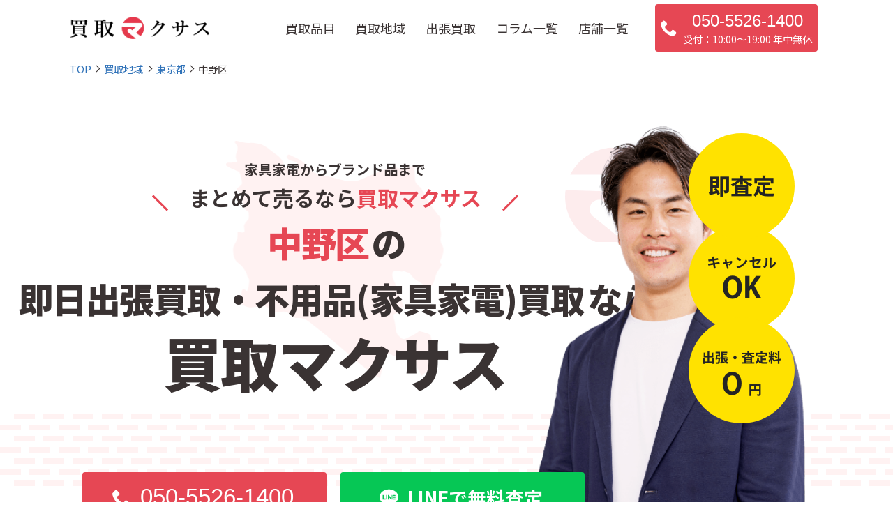

--- FILE ---
content_type: text/html; charset=UTF-8
request_url: https://kaitorimakxas.com/area/tokyo/nakano-ku/
body_size: 48785
content:
<!DOCTYPE html>
<html lang="ja">
<head>
    <meta charset="UTF-8">
    <meta name="viewport" content="width=device-width,initial-scale=1">
    
    <!-- パフォーマンス最適化 -->
    <link rel="preconnect" href="https://fonts.googleapis.com">
    <link rel="preconnect" href="https://fonts.gstatic.com" crossorigin>
    
    <title>中野区の即日出張買取はリサイクルショップ買取マクサス | 家具家電買取・不用品買取</title>
        
        
    <!-- 共通メタタグ -->
    <link rel="shortcut icon" href="https://kaitorimakxas.com/wp-content/themes/kaitorimakxas/asset/images/logo/logomark.ico">
    <link rel="apple-touch-icon" href="https://kaitorimakxas.com/wp-content/themes/kaitorimakxas/asset/images/logo/logomark.svg">

    <!-- Google Tag Manager -->
    <script>(function(w,d,s,l,i){w[l]=w[l]||[];w[l].push({'gtm.start':
    new Date().getTime(),event:'gtm.js'});var f=d.getElementsByTagName(s)[0],
    j=d.createElement(s),dl=l!='dataLayer'?'&l='+l:'';j.async=true;j.src=
    'https://www.googletagmanager.com/gtm.js?id='+i+dl;f.parentNode.insertBefore(j,f);
    })(window,document,'script','dataLayer','GTM-T2WTNK8');</script>
    <!-- End Google Tag Manager -->

    <!-- Organization Structured Data -->
    <script type="application/ld+json">
    {
      "@context": "https://schema.org",
      "@type": "Organization",
      "name": "買取マクサス",
      "url": "https://kaitorimakxas.com/",
      "logo": "https://kaitorimakxas.com/wp-content/uploads/2021/02/マクサス様_ロゴ修正0217.png",
      "description": "出張買取が強みの総合買取業者。家電、ブランド品、スマートフォン、パソコンなど幅広く買取しています。",
      "telephone": "050-5526-1400",
      "address": {
        "@type": "PostalAddress",
        "streetAddress": "東五反田1-9-2ダイヤパレス五反田1F",
        "addressLocality": "品川区",
        "addressRegion": "東京都",
        "addressCountry": "JP"
      },
      "contactPoint": {
        "@type": "ContactPoint",
        "telephone": "050-5526-1400",
        "contactType": "customer service",
        "availableLanguage": "Japanese",
        "hoursAvailable": {
          "@type": "OpeningHoursSpecification",
          "dayOfWeek": [
            "Monday",
            "Tuesday", 
            "Wednesday",
            "Thursday",
            "Friday",
            "Saturday",
            "Sunday"
          ],
          "opens": "10:00",
          "closes": "20:00"
        }
      },
      "foundingDate": "2012"
    }
    </script>

  <meta name='robots' content='max-image-preview:large' />
	<style>img:is([sizes="auto" i], [sizes^="auto," i]) { contain-intrinsic-size: 3000px 1500px }</style>
	<meta name="description" content="東京都中野区の出張買取はリサイクルショップ出張買取マクサスにお任せください。他社様では、出張買取ができない家具家電や不用品なども無料で査定！中野区内のテレビ、冷蔵庫、オーディオ機器やスマートフォン、さらにはソファや健康器具、マッサージチェア、ブランドバッグ、ピアノやギター、ゲーム機、ゴルフクラブまで、幅広く出張買取します。">
<link rel="canonical" href="https://kaitorimakxas.com/area/tokyo/nakano-ku/" />
<link rel='dns-prefetch' href='//unpkg.com' />
<link rel='dns-prefetch' href='//fonts.googleapis.com' />
<script type="text/javascript">
/* <![CDATA[ */
window._wpemojiSettings = {"baseUrl":"https:\/\/s.w.org\/images\/core\/emoji\/16.0.1\/72x72\/","ext":".png","svgUrl":"https:\/\/s.w.org\/images\/core\/emoji\/16.0.1\/svg\/","svgExt":".svg","source":{"concatemoji":"https:\/\/kaitorimakxas.com\/wp-includes\/js\/wp-emoji-release.min.js?ver=20250716011816"}};
/*! This file is auto-generated */
!function(s,n){var o,i,e;function c(e){try{var t={supportTests:e,timestamp:(new Date).valueOf()};sessionStorage.setItem(o,JSON.stringify(t))}catch(e){}}function p(e,t,n){e.clearRect(0,0,e.canvas.width,e.canvas.height),e.fillText(t,0,0);var t=new Uint32Array(e.getImageData(0,0,e.canvas.width,e.canvas.height).data),a=(e.clearRect(0,0,e.canvas.width,e.canvas.height),e.fillText(n,0,0),new Uint32Array(e.getImageData(0,0,e.canvas.width,e.canvas.height).data));return t.every(function(e,t){return e===a[t]})}function u(e,t){e.clearRect(0,0,e.canvas.width,e.canvas.height),e.fillText(t,0,0);for(var n=e.getImageData(16,16,1,1),a=0;a<n.data.length;a++)if(0!==n.data[a])return!1;return!0}function f(e,t,n,a){switch(t){case"flag":return n(e,"\ud83c\udff3\ufe0f\u200d\u26a7\ufe0f","\ud83c\udff3\ufe0f\u200b\u26a7\ufe0f")?!1:!n(e,"\ud83c\udde8\ud83c\uddf6","\ud83c\udde8\u200b\ud83c\uddf6")&&!n(e,"\ud83c\udff4\udb40\udc67\udb40\udc62\udb40\udc65\udb40\udc6e\udb40\udc67\udb40\udc7f","\ud83c\udff4\u200b\udb40\udc67\u200b\udb40\udc62\u200b\udb40\udc65\u200b\udb40\udc6e\u200b\udb40\udc67\u200b\udb40\udc7f");case"emoji":return!a(e,"\ud83e\udedf")}return!1}function g(e,t,n,a){var r="undefined"!=typeof WorkerGlobalScope&&self instanceof WorkerGlobalScope?new OffscreenCanvas(300,150):s.createElement("canvas"),o=r.getContext("2d",{willReadFrequently:!0}),i=(o.textBaseline="top",o.font="600 32px Arial",{});return e.forEach(function(e){i[e]=t(o,e,n,a)}),i}function t(e){var t=s.createElement("script");t.src=e,t.defer=!0,s.head.appendChild(t)}"undefined"!=typeof Promise&&(o="wpEmojiSettingsSupports",i=["flag","emoji"],n.supports={everything:!0,everythingExceptFlag:!0},e=new Promise(function(e){s.addEventListener("DOMContentLoaded",e,{once:!0})}),new Promise(function(t){var n=function(){try{var e=JSON.parse(sessionStorage.getItem(o));if("object"==typeof e&&"number"==typeof e.timestamp&&(new Date).valueOf()<e.timestamp+604800&&"object"==typeof e.supportTests)return e.supportTests}catch(e){}return null}();if(!n){if("undefined"!=typeof Worker&&"undefined"!=typeof OffscreenCanvas&&"undefined"!=typeof URL&&URL.createObjectURL&&"undefined"!=typeof Blob)try{var e="postMessage("+g.toString()+"("+[JSON.stringify(i),f.toString(),p.toString(),u.toString()].join(",")+"));",a=new Blob([e],{type:"text/javascript"}),r=new Worker(URL.createObjectURL(a),{name:"wpTestEmojiSupports"});return void(r.onmessage=function(e){c(n=e.data),r.terminate(),t(n)})}catch(e){}c(n=g(i,f,p,u))}t(n)}).then(function(e){for(var t in e)n.supports[t]=e[t],n.supports.everything=n.supports.everything&&n.supports[t],"flag"!==t&&(n.supports.everythingExceptFlag=n.supports.everythingExceptFlag&&n.supports[t]);n.supports.everythingExceptFlag=n.supports.everythingExceptFlag&&!n.supports.flag,n.DOMReady=!1,n.readyCallback=function(){n.DOMReady=!0}}).then(function(){return e}).then(function(){var e;n.supports.everything||(n.readyCallback(),(e=n.source||{}).concatemoji?t(e.concatemoji):e.wpemoji&&e.twemoji&&(t(e.twemoji),t(e.wpemoji)))}))}((window,document),window._wpemojiSettings);
/* ]]> */
</script>
<style id='wp-emoji-styles-inline-css' type='text/css'>

	img.wp-smiley, img.emoji {
		display: inline !important;
		border: none !important;
		box-shadow: none !important;
		height: 1em !important;
		width: 1em !important;
		margin: 0 0.07em !important;
		vertical-align: -0.1em !important;
		background: none !important;
		padding: 0 !important;
	}
</style>
<link rel="stylesheet" href="https://kaitorimakxas.com/wp-includes/css/dist/block-library/style.min.css?ver=20250716011816" media="all">
<style id='classic-theme-styles-inline-css' type='text/css'>
/*! This file is auto-generated */
.wp-block-button__link{color:#fff;background-color:#32373c;border-radius:9999px;box-shadow:none;text-decoration:none;padding:calc(.667em + 2px) calc(1.333em + 2px);font-size:1.125em}.wp-block-file__button{background:#32373c;color:#fff;text-decoration:none}
</style>
<link rel="stylesheet" href="https://kaitorimakxas.com/wp-content/plugins/beaver-builder-lite-version/modules/box/css/frontend.css?ver=2.9.4" media="all">
<link rel="stylesheet" href="https://kaitorimakxas.com/wp-content/plugins/beaver-builder-lite-version/modules/icon/css/frontend.responsive.css?ver=2.9.4" media="max-width:768px">
<link rel="stylesheet" href="https://kaitorimakxas.com/wp-content/plugins/beaver-builder-lite-version/modules/numbers/css/frontend.css?ver=2.9.4" media="all">
<style id='global-styles-inline-css' type='text/css'>
:root{--wp--preset--aspect-ratio--square: 1;--wp--preset--aspect-ratio--4-3: 4/3;--wp--preset--aspect-ratio--3-4: 3/4;--wp--preset--aspect-ratio--3-2: 3/2;--wp--preset--aspect-ratio--2-3: 2/3;--wp--preset--aspect-ratio--16-9: 16/9;--wp--preset--aspect-ratio--9-16: 9/16;--wp--preset--color--black: #000000;--wp--preset--color--cyan-bluish-gray: #abb8c3;--wp--preset--color--white: #ffffff;--wp--preset--color--pale-pink: #f78da7;--wp--preset--color--vivid-red: #cf2e2e;--wp--preset--color--luminous-vivid-orange: #ff6900;--wp--preset--color--luminous-vivid-amber: #fcb900;--wp--preset--color--light-green-cyan: #7bdcb5;--wp--preset--color--vivid-green-cyan: #00d084;--wp--preset--color--pale-cyan-blue: #8ed1fc;--wp--preset--color--vivid-cyan-blue: #0693e3;--wp--preset--color--vivid-purple: #9b51e0;--wp--preset--gradient--vivid-cyan-blue-to-vivid-purple: linear-gradient(135deg,rgba(6,147,227,1) 0%,rgb(155,81,224) 100%);--wp--preset--gradient--light-green-cyan-to-vivid-green-cyan: linear-gradient(135deg,rgb(122,220,180) 0%,rgb(0,208,130) 100%);--wp--preset--gradient--luminous-vivid-amber-to-luminous-vivid-orange: linear-gradient(135deg,rgba(252,185,0,1) 0%,rgba(255,105,0,1) 100%);--wp--preset--gradient--luminous-vivid-orange-to-vivid-red: linear-gradient(135deg,rgba(255,105,0,1) 0%,rgb(207,46,46) 100%);--wp--preset--gradient--very-light-gray-to-cyan-bluish-gray: linear-gradient(135deg,rgb(238,238,238) 0%,rgb(169,184,195) 100%);--wp--preset--gradient--cool-to-warm-spectrum: linear-gradient(135deg,rgb(74,234,220) 0%,rgb(151,120,209) 20%,rgb(207,42,186) 40%,rgb(238,44,130) 60%,rgb(251,105,98) 80%,rgb(254,248,76) 100%);--wp--preset--gradient--blush-light-purple: linear-gradient(135deg,rgb(255,206,236) 0%,rgb(152,150,240) 100%);--wp--preset--gradient--blush-bordeaux: linear-gradient(135deg,rgb(254,205,165) 0%,rgb(254,45,45) 50%,rgb(107,0,62) 100%);--wp--preset--gradient--luminous-dusk: linear-gradient(135deg,rgb(255,203,112) 0%,rgb(199,81,192) 50%,rgb(65,88,208) 100%);--wp--preset--gradient--pale-ocean: linear-gradient(135deg,rgb(255,245,203) 0%,rgb(182,227,212) 50%,rgb(51,167,181) 100%);--wp--preset--gradient--electric-grass: linear-gradient(135deg,rgb(202,248,128) 0%,rgb(113,206,126) 100%);--wp--preset--gradient--midnight: linear-gradient(135deg,rgb(2,3,129) 0%,rgb(40,116,252) 100%);--wp--preset--font-size--small: 13px;--wp--preset--font-size--medium: 20px;--wp--preset--font-size--large: 36px;--wp--preset--font-size--x-large: 42px;--wp--preset--spacing--20: 0.44rem;--wp--preset--spacing--30: 0.67rem;--wp--preset--spacing--40: 1rem;--wp--preset--spacing--50: 1.5rem;--wp--preset--spacing--60: 2.25rem;--wp--preset--spacing--70: 3.38rem;--wp--preset--spacing--80: 5.06rem;--wp--preset--shadow--natural: 6px 6px 9px rgba(0, 0, 0, 0.2);--wp--preset--shadow--deep: 12px 12px 50px rgba(0, 0, 0, 0.4);--wp--preset--shadow--sharp: 6px 6px 0px rgba(0, 0, 0, 0.2);--wp--preset--shadow--outlined: 6px 6px 0px -3px rgba(255, 255, 255, 1), 6px 6px rgba(0, 0, 0, 1);--wp--preset--shadow--crisp: 6px 6px 0px rgba(0, 0, 0, 1);}:where(.is-layout-flex){gap: 0.5em;}:where(.is-layout-grid){gap: 0.5em;}body .is-layout-flex{display: flex;}.is-layout-flex{flex-wrap: wrap;align-items: center;}.is-layout-flex > :is(*, div){margin: 0;}body .is-layout-grid{display: grid;}.is-layout-grid > :is(*, div){margin: 0;}:where(.wp-block-columns.is-layout-flex){gap: 2em;}:where(.wp-block-columns.is-layout-grid){gap: 2em;}:where(.wp-block-post-template.is-layout-flex){gap: 1.25em;}:where(.wp-block-post-template.is-layout-grid){gap: 1.25em;}.has-black-color{color: var(--wp--preset--color--black) !important;}.has-cyan-bluish-gray-color{color: var(--wp--preset--color--cyan-bluish-gray) !important;}.has-white-color{color: var(--wp--preset--color--white) !important;}.has-pale-pink-color{color: var(--wp--preset--color--pale-pink) !important;}.has-vivid-red-color{color: var(--wp--preset--color--vivid-red) !important;}.has-luminous-vivid-orange-color{color: var(--wp--preset--color--luminous-vivid-orange) !important;}.has-luminous-vivid-amber-color{color: var(--wp--preset--color--luminous-vivid-amber) !important;}.has-light-green-cyan-color{color: var(--wp--preset--color--light-green-cyan) !important;}.has-vivid-green-cyan-color{color: var(--wp--preset--color--vivid-green-cyan) !important;}.has-pale-cyan-blue-color{color: var(--wp--preset--color--pale-cyan-blue) !important;}.has-vivid-cyan-blue-color{color: var(--wp--preset--color--vivid-cyan-blue) !important;}.has-vivid-purple-color{color: var(--wp--preset--color--vivid-purple) !important;}.has-black-background-color{background-color: var(--wp--preset--color--black) !important;}.has-cyan-bluish-gray-background-color{background-color: var(--wp--preset--color--cyan-bluish-gray) !important;}.has-white-background-color{background-color: var(--wp--preset--color--white) !important;}.has-pale-pink-background-color{background-color: var(--wp--preset--color--pale-pink) !important;}.has-vivid-red-background-color{background-color: var(--wp--preset--color--vivid-red) !important;}.has-luminous-vivid-orange-background-color{background-color: var(--wp--preset--color--luminous-vivid-orange) !important;}.has-luminous-vivid-amber-background-color{background-color: var(--wp--preset--color--luminous-vivid-amber) !important;}.has-light-green-cyan-background-color{background-color: var(--wp--preset--color--light-green-cyan) !important;}.has-vivid-green-cyan-background-color{background-color: var(--wp--preset--color--vivid-green-cyan) !important;}.has-pale-cyan-blue-background-color{background-color: var(--wp--preset--color--pale-cyan-blue) !important;}.has-vivid-cyan-blue-background-color{background-color: var(--wp--preset--color--vivid-cyan-blue) !important;}.has-vivid-purple-background-color{background-color: var(--wp--preset--color--vivid-purple) !important;}.has-black-border-color{border-color: var(--wp--preset--color--black) !important;}.has-cyan-bluish-gray-border-color{border-color: var(--wp--preset--color--cyan-bluish-gray) !important;}.has-white-border-color{border-color: var(--wp--preset--color--white) !important;}.has-pale-pink-border-color{border-color: var(--wp--preset--color--pale-pink) !important;}.has-vivid-red-border-color{border-color: var(--wp--preset--color--vivid-red) !important;}.has-luminous-vivid-orange-border-color{border-color: var(--wp--preset--color--luminous-vivid-orange) !important;}.has-luminous-vivid-amber-border-color{border-color: var(--wp--preset--color--luminous-vivid-amber) !important;}.has-light-green-cyan-border-color{border-color: var(--wp--preset--color--light-green-cyan) !important;}.has-vivid-green-cyan-border-color{border-color: var(--wp--preset--color--vivid-green-cyan) !important;}.has-pale-cyan-blue-border-color{border-color: var(--wp--preset--color--pale-cyan-blue) !important;}.has-vivid-cyan-blue-border-color{border-color: var(--wp--preset--color--vivid-cyan-blue) !important;}.has-vivid-purple-border-color{border-color: var(--wp--preset--color--vivid-purple) !important;}.has-vivid-cyan-blue-to-vivid-purple-gradient-background{background: var(--wp--preset--gradient--vivid-cyan-blue-to-vivid-purple) !important;}.has-light-green-cyan-to-vivid-green-cyan-gradient-background{background: var(--wp--preset--gradient--light-green-cyan-to-vivid-green-cyan) !important;}.has-luminous-vivid-amber-to-luminous-vivid-orange-gradient-background{background: var(--wp--preset--gradient--luminous-vivid-amber-to-luminous-vivid-orange) !important;}.has-luminous-vivid-orange-to-vivid-red-gradient-background{background: var(--wp--preset--gradient--luminous-vivid-orange-to-vivid-red) !important;}.has-very-light-gray-to-cyan-bluish-gray-gradient-background{background: var(--wp--preset--gradient--very-light-gray-to-cyan-bluish-gray) !important;}.has-cool-to-warm-spectrum-gradient-background{background: var(--wp--preset--gradient--cool-to-warm-spectrum) !important;}.has-blush-light-purple-gradient-background{background: var(--wp--preset--gradient--blush-light-purple) !important;}.has-blush-bordeaux-gradient-background{background: var(--wp--preset--gradient--blush-bordeaux) !important;}.has-luminous-dusk-gradient-background{background: var(--wp--preset--gradient--luminous-dusk) !important;}.has-pale-ocean-gradient-background{background: var(--wp--preset--gradient--pale-ocean) !important;}.has-electric-grass-gradient-background{background: var(--wp--preset--gradient--electric-grass) !important;}.has-midnight-gradient-background{background: var(--wp--preset--gradient--midnight) !important;}.has-small-font-size{font-size: var(--wp--preset--font-size--small) !important;}.has-medium-font-size{font-size: var(--wp--preset--font-size--medium) !important;}.has-large-font-size{font-size: var(--wp--preset--font-size--large) !important;}.has-x-large-font-size{font-size: var(--wp--preset--font-size--x-large) !important;}
:where(.wp-block-post-template.is-layout-flex){gap: 1.25em;}:where(.wp-block-post-template.is-layout-grid){gap: 1.25em;}
:where(.wp-block-columns.is-layout-flex){gap: 2em;}:where(.wp-block-columns.is-layout-grid){gap: 2em;}
:root :where(.wp-block-pullquote){font-size: 1.5em;line-height: 1.6;}
</style>
<link rel="stylesheet" href="https://kaitorimakxas.com/wp-content/plugins/contact-form-7/includes/css/styles.css?ver=6.1.3" media="all">
<link rel="stylesheet" href="https://kaitorimakxas.com/wp-content/plugins/table-of-contents-plus/screen.min.css?ver=2411.1" media="all">
<link rel="stylesheet" href="https://fonts.googleapis.com/css2?family=Noto+Sans+JP%3Awght%40400%3B500%3B700%3B900&#038;display=swap&#038;subset=japanese&#038;ver=1.0.0" media="all">
<link rel="stylesheet" href="https://kaitorimakxas.com/wp-content/themes/kaitorimakxas/style.css?ver=1764143482" media="all">
<link rel="stylesheet" href="https://unpkg.com/swiper@8/swiper-bundle.min.css?ver=1.0.0" media="all">
<link rel="stylesheet" href="https://kaitorimakxas.com/wp-content/themes/kaitorimakxas/asset/css/shared.css?ver=1764143642" media="all">
<link rel="stylesheet" href="https://kaitorimakxas.com/wp-content/themes/kaitorimakxas/asset/css/item.css?ver=1764686616" media="all">
<link rel="stylesheet" href="https://kaitorimakxas.com/wp-content/plugins/tablepress/css/build/default.css?ver=3.2.5" media="all">
<script type="text/javascript" src="https://kaitorimakxas.com/wp-includes/js/jquery/jquery.min.js?ver=3.7.1" id="jquery-core-js"></script>
<script type="text/javascript" src="https://kaitorimakxas.com/wp-includes/js/jquery/jquery-migrate.min.js?ver=3.4.1" id="jquery-migrate-js"></script>
<script type="text/javascript" src="https://kaitorimakxas.com/wp-content/plugins/beaver-builder-lite-version/modules/numbers/js/frontend.js?ver=2.9.4" id="fl-numbers-module-js"></script>
<link rel="https://api.w.org/" href="https://kaitorimakxas.com/wp-json/" /><link rel="EditURI" type="application/rsd+xml" title="RSD" href="https://kaitorimakxas.com/xmlrpc.php?rsd" />
<meta name="generator" content="WordPress 6.8.3" />
                                        <script>
                                            var ajaxUrl = 'https://kaitorimakxas.com/wp-admin/admin-ajax.php';
                                        </script>
                                <!-- start Simple Custom CSS and JS -->
<script>
document.addEventListener('DOMContentLoaded', function() {
  // ▼このページのみで実行
  if (window.location.pathname === '/visit-ad/linkedge/') {

    // 電話番号置換変数を定義
    var ctScript = document.createElement('script');
    ctScript.type = 'text/javascript';
    ctScript.text = "var ct_replace_tel = '050-5526-1400';";
    document.head.appendChild(ctScript);

    // Call-ASPスクリプトを読み込み
    var externalScript = document.createElement('script');
    externalScript.src = "https://static.call-asp.net/js/replace_phone_number.js";
    document.head.appendChild(externalScript);

    console.log('Call-ASPスクリプトを /visit-ad/linkedge/ で読み込みました');
  }
});
</script>
<!-- end Simple Custom CSS and JS -->
  <link rel="stylesheet" href="https://kaitorimakxas.com/wp-content/themes/kaitorimakxas/asset/css/style.css">
  <!-- 確認後GTMに移管する -->
  <script src="https://kaitorimakxas.com/wp-content/themes/kaitorimakxas/asset/js/moment.js"></script>
  <script src="https://kaitorimakxas.com/wp-content/themes/kaitorimakxas/asset/js/ct3_demand.js"></script>



</head>
<body class="archive tax-area term-nakano-ku term-30 wp-theme-kaitorimakxas fl-builder-lite-2-9-4 fl-no-js">
<!-- Google Tag Manager (noscript) -->
<noscript><iframe src="https://www.googletagmanager.com/ns.html?id=GTM-T2WTNK8"
height="0" width="0" style="display:none;visibility:hidden"></iframe></noscript>
<!-- End Google Tag Manager (noscript) -->

<script type="text/javascript">
  (function(c,l,a,r,i,t,y){
    c[a]=c[a]||function(){(c[a].q=c[a].q||[]).push(arguments)};
    t=l.createElement(r);t.async=1;t.src="https://www.clarity.ms/tag/"+i;
    y=l.getElementsByTagName(r)[0];y.parentNode.insertBefore(t,y);
  })(window, document, "clarity", "script", "j11s1gsbef");
</script>

  <svg aria-hidden="true" style="position: absolute; width: 0; height: 0; overflow: hidden;" version="1.1" xmlns="http://www.w3.org/2000/svg" xmlns:xlink="http://www.w3.org/1999/xlink">
  <defs>
  <symbol id="logotype" viewBox="0 0 610.7 96.9">
    <style type="text/css">
    	.st0{fill:#E64754;}
    	.st1{fill:#332D2B;}
    	.st2{fill:none;stroke:#332D2B;stroke-width:1.9267;stroke-linecap:round;stroke-linejoin:round;stroke-miterlimit:13.3333;}
    </style>
    <g id="g112" transform="translate(515.9545,267.1773)">
    	<path id="path114" class="st0" d="M-208.6-211.9c3.1-4.1,9-4.9,13.1-1.8l6.5,4.6l15.3-14.6l-60.7-1.2c-0.3,2-0.4,4.1-0.4,6.3
    		c0,26.8,21.7,48.5,48.5,48.5c4.4,0,8.8-0.6,12.8-1.7l-33.3-26.9C-210.9-202-211.7-207.8-208.6-211.9"/>
    </g>
    <g id="g116" transform="translate(562.9868,285.784)">
    	<path id="path118" class="st0" d="M-192.9-255.3c2.4,3.3,2.2,8-0.8,11l-25.4,28.7l19,13.5c9.3-8.8,15.1-21.3,15.1-35.2
    		c0-26.8-21.7-48.5-48.5-48.5c-19,0-35.4,10.9-43.3,26.8h77.4C-196.7-259-194.3-257.5-192.9-255.3"/>
    </g>
    <g id="g120" transform="translate(623.226,293.6829)">
    	<path id="path122" class="st1" d="M-172.8-273.8h-50.7c-0.7,0-1,0.3-1,1v4.3c0,5.6-0.5,10.6-1.6,15.2c-1,4.6-2.4,7.7-4,9.5
    		c-0.2,0.2-0.3,0.4-0.3,0.7v4.3c0,0.4,0.2,0.7,0.5,0.9c0.3,0.2,0.6,0.2,1,0c4.6-2,8.5-5.7,11.6-11.3c3.1-5.6,4.8-11.7,5-18.3h28.2
    		v11.5c0,9.9-2.4,18.5-7.3,25.5c-4.8,7.1-11.5,11.9-20.1,14.5c-0.5,0.2-0.7,0.5-0.7,1v4.3c0,0.8,0.4,1.1,1.2,1
    		c12.3-2.2,21.8-7.4,28.7-15.6c6.9-8.2,10.3-18.5,10.3-30.8v-16.8C-171.8-273.4-172.1-273.8-172.8-273.8"/>
    </g>
    <g id="g124" transform="translate(683.6557,290.459)">
    	<path id="path126" class="st1" d="M-152.7-266.2h-5.7v-6.6c0-0.7-0.3-1-1-1h-10.2c-0.7,0-1,0.3-1,1v6.6h-21.2v-6.6
    		c0-0.7-0.4-1-1.1-1h-10.2c-0.7,0-1,0.3-1,1v6.6h-6c-0.7,0-1,0.3-1,1v4.4c0,0.7,0.3,1,1,1h6v21.4c0,0.7,0.3,1,1,1h10.2
    		c0.7,0,1.1-0.3,1.1-1v-21.4h21.2v16.7c0,6.9-1,13-3,18.3c-2,5.3-4.8,9.4-8.4,12.3c-0.3,0.2-0.4,0.5-0.4,0.8v4.3
    		c0,0.4,0.2,0.7,0.5,0.9s0.6,0.2,1,0c7.2-3.5,12.8-8.5,16.7-14.9c4-6.4,5.9-13.6,5.9-21.8v-16.7h5.7c0.7,0,1-0.3,1-1v-4.4
    		C-151.6-265.9-152-266.2-152.7-266.2"/>
    </g>
    <path id="path128" class="st1" d="M129.8,36.6h-8.7V25.4h8.7V36.6z M129.8,52.1h-8.7V40.7h8.7V52.1z M129.8,67.3
    	c-2.3,0.7-5.2,1.4-8.7,2.1V56.3h8.7V67.3z M165.8,68.8c13.3-16.1,14-38.9,14.1-43.6h-33.4v4.1h21.3c-0.9,18.3-4.5,28-6.6,32.1
    	c-4.5-8.6-6.4-19.8-6.7-29.5l-11,1.5c1.1,12.4,5.2,26.3,12.8,35.5c-5.9,7.4-11.9,11.2-15.7,13.2V25.4h4.1v-4.1h-39.2v4.1h4.8v46.3
    	c-0.4,0.1-3.4,0.7-6.4,1l3,6.9c0.1,0.1,0.6,0.3,0.8,0.3c0.4,0,0.8-0.4,1.2-0.6c0.3-0.2,17.6-6.2,20.8-7.4v14.5h10.9v-4.2l3.6,3.1
    	c2.9-1.5,9.8-5,16.8-11.5c7.3,6.8,14.9,10.7,17.6,12l3.4-3.2C179.4,81.2,172.3,77.4,165.8,68.8"/>
    <g id="g130" transform="translate(474.9519,293.3612)">
    	<path id="path132" class="st1" d="M-222.2-273l-9.7-0.7c1.3,12.2,1.3,26.2,1.3,29.5c0,12.8-0.3,28.6-26.5,31.3l2.3,4.8
    		c29.4-3.9,35.8-14.7,35.8-36.3c0-4-0.4-21.4-0.4-24.9c0-0.7,0.1-1.3,0.4-2.1c0.1-0.3,0.2-0.4,0.2-0.7
    		C-218.9-272.8-221.2-272.9-222.2-273"/>
    </g>
    <g id="g134" transform="translate(456.5009,264.5005)">
    	<path id="path136" class="st1" d="M-228.4-205.7l-3.8-3.8c-1,1.3-3.4,4.5-5.6,4.5c-0.6,0-1.2-0.2-1.7-1.2
    		c-0.8-1.8-1.1-6.9-1.1-10.6c0-9.2,1.9-21,2.4-22.3c0.1-0.3,1-1.6,1-2c0-0.4-0.2-0.8-2.9-1.2l-9.7-1.3c-1.7,12-2.4,21.5-2.4,28.4
    		c0,17,4.5,20.3,9.6,20.3C-237.5-194.9-233.7-199-228.4-205.7"/>
    </g>
    <g id="g138" transform="translate(743.3918,246.4106)">
    	<path id="path140" class="st1" d="M-132.7-163.5c-0.4-0.9-8-18.3-17.9-27.5c3.3-6.2,7.8-17,7.8-30.2v-4.4c0-0.7-0.3-1-1-1H-193
    		c-0.7,0-1,0.3-1,1v4.3c0,0.7,0.3,1,1,1h37.9c-0.3,24.5-11.9,41.7-34.9,51.6c-0.4,0.2-0.6,0.5-0.6,0.9v4.3c0,0.9,0.4,1.2,1.3,1
    		c14.1-4.2,24.9-11.1,33-20.2c4.2,4.1,9.4,10.8,11.5,19.6c0.1,0.3,0.4,0.6,0.7,0.6h10.7c0.3,0,0.5-0.1,0.6-0.3
    		S-132.6-163.2-132.7-163.5"/>
    </g>
    <g id="g142" transform="translate(295.9214,250.11)">
    	<path id="path144" class="st1" d="M-281.9-172.1c0,0-6.5-11.4-12.1-6c-4.6,4.4,0,10.7,3.6,12.6c4.7,2.4,8.8,2.7,11,0.4
    		c2.2-2.3,16.6-9.1,19.2-10.4l-13.7-0.3L-281.9-172.1z"/>
    </g>
    <g id="g146" transform="translate(295.9214,250.11)">
    	<path id="path148" class="st2" d="M-281.9-172.1c0,0-6.5-11.4-12.1-6c-4.6,4.4,0,10.7,3.6,12.6c4.7,2.4,8.8,2.7,11,0.4
    		c2.2-2.3,16.6-9.1,19.2-10.4l-13.7-0.3L-281.9-172.1z"/>
    </g>
    <g id="g150" transform="translate(333.5814,246.5336)">
    	<path id="path152" class="st1" d="M-269.4-163.7c0,0-2.7,12.2,4.7,12c6.1-0.2,6.9-7.6,5.5-11.2c-1.8-4.7-4.9-6.4-7.5-7.4
    		s-4.7-1-4.7-1l-11.6-0.3L-269.4-163.7z"/>
    </g>
    <g id="g154" transform="translate(333.5814,246.5336)">
    	<path id="path156" class="st2" d="M-269.4-163.7c0,0-2.7,12.2,4.7,12c6.1-0.2,6.9-7.6,5.5-11.2c-1.8-4.7-4.9-6.4-7.5-7.4
    		s-4.7-1-4.7-1l-11.6-0.3L-269.4-163.7z"/>
    </g>
    <g id="g158" transform="translate(335.8592,284.0201)">
    	<path id="path160" class="st1" d="M-268.6-251.2l-9.5-0.2l0.2-8.2l9.5,0.2L-268.6-251.2z M-288.2-251.6l-9.2-0.2l0.2-8.2l9.2,0.2
    		L-288.2-251.6z M-307.6-252.1l-9.1-0.2l0.2-8.2l9.1,0.2L-307.6-252.1z M-257.9-263.2l-69-1.5l-0.4,16.3l69,1.5L-257.9-263.2z"/>
    </g>
    <g id="g162" transform="translate(303.4564,258.5395)">
    	<path id="path164" class="st1" d="M-279.4-191.8l0.1-5.7l36.8,0.8l-0.1,5.7L-279.4-191.8z M-279.1-206.5l36.8,0.8l-0.1,5l-36.8-0.8
    		L-279.1-206.5z M-278.9-215.4l36.8,0.8l-0.1,4.8l-36.7-0.8L-278.9-215.4z M-277-187.7l45.3,1l0.7-31.6l-58.8-1.3l-0.7,31.6
    		l10.3,0.2l1.7,0l0.4,0L-277-187.7z"/>
    </g>
  </symbol>
  <symbol id="logomark" viewBox="0 0 154.6 154.6">
    <style type="text/css">
    	.st0{fill:#E64754;}
    </style>
    <g id="g104" transform="translate(129.8453,264.1417)">
    	<path id="path106" class="st0" d="M-88-176c5-6.5,14.3-7.8,20.8-2.9l10.4,7.4l24.5-23.3l-96.9-2c-0.4,3.3-0.7,6.6-0.7,10
    		c0,42.7,34.6,77.3,77.3,77.3c7.1,0,14-1,20.5-2.8l-53.1-42.9C-91.7-160.1-92.9-169.4-88-176"/>
    </g>
    <g id="g108" transform="translate(204.8578,293.8177)">
    	<path id="path110" class="st0" d="M-63-245.2c3.8,5.3,3.5,12.7-1.2,17.6l-40.5,45.7l30.3,21.5c14.9-14.1,24.2-34,24.2-56.1
    		c0-42.7-34.6-77.3-77.3-77.3c-30.3,0-56.4,17.4-69.1,42.7h123.5C-69-251.1-65.3-248.7-63-245.2"/>
    </g>
  </symbol>

  <symbol id="icon-help" viewBox="0 0 20 20">
  <path d="M14.090 2.233c-1.14-0.822-2.572-1.233-4.296-1.233-1.311 0-2.418 0.289-3.317 0.868-1.427 0.906-2.185 2.445-2.277 4.615h3.307c0-0.633 0.185-1.24 0.553-1.828 0.369-0.586 0.995-0.879 1.878-0.879 0.898 0 1.517 0.238 1.854 0.713 0.339 0.477 0.508 1.004 0.508 1.582 0 0.504-0.252 0.965-0.557 1.383-0.167 0.244-0.387 0.469-0.661 0.674 0 0-1.793 1.15-2.58 2.074-0.456 0.535-0.497 1.338-0.538 2.488-0.002 0.082 0.029 0.252 0.315 0.252s2.316 0 2.571 0c0.256 0 0.309-0.189 0.312-0.274 0.018-0.418 0.064-0.633 0.141-0.875 0.144-0.457 0.538-0.855 0.979-1.199l0.91-0.627c0.822-0.641 1.477-1.166 1.767-1.578 0.494-0.676 0.842-1.51 0.842-2.5-0.001-1.615-0.571-2.832-1.711-3.656zM9.741 14.924c-1.139-0.035-2.079 0.754-2.115 1.99-0.035 1.234 0.858 2.051 1.998 2.084 1.189 0.035 2.104-0.727 2.141-1.963 0.034-1.236-0.834-2.076-2.024-2.111z"></path>
  </symbol>
  <symbol id="icon-clock" viewBox="0 0 32 32">
  <path d="M20.586 23.414l-6.586-6.586v-8.828h4v7.172l5.414 5.414zM16 0c-8.837 0-16 7.163-16 16s7.163 16 16 16 16-7.163 16-16-7.163-16-16-16zM16 28c-6.627 0-12-5.373-12-12s5.373-12 12-12c6.627 0 12 5.373 12 12s-5.373 12-12 12z"></path>
  </symbol>
  <symbol id="icon-trash" viewBox="0 0 22 28">
  <path d="M8 21.5v-11c0-0.281-0.219-0.5-0.5-0.5h-1c-0.281 0-0.5 0.219-0.5 0.5v11c0 0.281 0.219 0.5 0.5 0.5h1c0.281 0 0.5-0.219 0.5-0.5zM12 21.5v-11c0-0.281-0.219-0.5-0.5-0.5h-1c-0.281 0-0.5 0.219-0.5 0.5v11c0 0.281 0.219 0.5 0.5 0.5h1c0.281 0 0.5-0.219 0.5-0.5zM16 21.5v-11c0-0.281-0.219-0.5-0.5-0.5h-1c-0.281 0-0.5 0.219-0.5 0.5v11c0 0.281 0.219 0.5 0.5 0.5h1c0.281 0 0.5-0.219 0.5-0.5zM7.5 6h7l-0.75-1.828c-0.047-0.063-0.187-0.156-0.266-0.172h-4.953c-0.094 0.016-0.219 0.109-0.266 0.172zM22 6.5v1c0 0.281-0.219 0.5-0.5 0.5h-1.5v14.812c0 1.719-1.125 3.187-2.5 3.187h-13c-1.375 0-2.5-1.406-2.5-3.125v-14.875h-1.5c-0.281 0-0.5-0.219-0.5-0.5v-1c0-0.281 0.219-0.5 0.5-0.5h4.828l1.094-2.609c0.313-0.766 1.25-1.391 2.078-1.391h5c0.828 0 1.766 0.625 2.078 1.391l1.094 2.609h4.828c0.281 0 0.5 0.219 0.5 0.5z"></path>
  </symbol>
  <symbol id="icon-trash-o" viewBox="0 0 22 28">
  <path d="M8 11.5v9c0 0.281-0.219 0.5-0.5 0.5h-1c-0.281 0-0.5-0.219-0.5-0.5v-9c0-0.281 0.219-0.5 0.5-0.5h1c0.281 0 0.5 0.219 0.5 0.5zM12 11.5v9c0 0.281-0.219 0.5-0.5 0.5h-1c-0.281 0-0.5-0.219-0.5-0.5v-9c0-0.281 0.219-0.5 0.5-0.5h1c0.281 0 0.5 0.219 0.5 0.5zM16 11.5v9c0 0.281-0.219 0.5-0.5 0.5h-1c-0.281 0-0.5-0.219-0.5-0.5v-9c0-0.281 0.219-0.5 0.5-0.5h1c0.281 0 0.5 0.219 0.5 0.5zM18 22.813v-14.812h-14v14.812c0 0.75 0.422 1.188 0.5 1.188h13c0.078 0 0.5-0.438 0.5-1.188zM7.5 6h7l-0.75-1.828c-0.047-0.063-0.187-0.156-0.266-0.172h-4.953c-0.094 0.016-0.219 0.109-0.266 0.172zM22 6.5v1c0 0.281-0.219 0.5-0.5 0.5h-1.5v14.812c0 1.719-1.125 3.187-2.5 3.187h-13c-1.375 0-2.5-1.406-2.5-3.125v-14.875h-1.5c-0.281 0-0.5-0.219-0.5-0.5v-1c0-0.281 0.219-0.5 0.5-0.5h4.828l1.094-2.609c0.313-0.766 1.25-1.391 2.078-1.391h5c0.828 0 1.766 0.625 2.078 1.391l1.094 2.609h4.828c0.281 0 0.5 0.219 0.5 0.5z"></path>
  </symbol>
  <symbol id="icon-line" viewBox="0 0 87.4 82.6">
  <path d="M87.4,35.5C87.4,15.9,67.8,0,43.7,0C19.6,0,0,15.9,0,35.5c0,17.5,15.5,32.2,36.5,35c1.4,0.3,3.4,0.9,3.8,2.2
  	c0.4,1.1,0.3,2.8,0.1,4c0,0-0.5,3.1-0.6,3.7c-0.2,1.1-0.9,4.3,3.8,2.4c4.7-2,25.2-14.8,34.3-25.4h0C84.3,50.3,87.4,43.3,87.4,35.5z
  	 M28.3,45.9c0,0.5-0.4,0.9-0.8,0.9H15.2h0c-0.2,0-0.4-0.1-0.6-0.2c0,0,0,0,0,0c0,0,0,0,0,0c-0.1-0.2-0.2-0.4-0.2-0.6v0v-19
  	c0-0.5,0.4-0.9,0.9-0.9h3.1c0.5,0,0.9,0.4,0.9,0.9V42h8.3c0.5,0,0.8,0.4,0.8,0.9V45.9z M35.7,45.9c0,0.5-0.4,0.8-0.9,0.8h-3.1
  	c-0.5,0-0.9-0.4-0.9-0.8v-19c0-0.5,0.4-0.8,0.9-0.8h3.1c0.5,0,0.9,0.4,0.9,0.8V45.9z M56.8,45.9c0,0.5-0.4,0.8-0.9,0.8h-3.1
  	c-0.1,0-0.1,0-0.2,0c0,0,0,0,0,0c0,0,0,0-0.1,0c0,0,0,0,0,0c0,0,0,0,0,0c0,0,0,0,0,0c0,0,0,0,0,0c0,0,0,0-0.1,0c0,0,0,0,0,0
  	c-0.1-0.1-0.2-0.1-0.2-0.2l-8.7-11.8v11.3c0,0.5-0.4,0.8-0.9,0.8h-3.1c-0.5,0-0.9-0.4-0.9-0.8v-19c0-0.5,0.4-0.8,0.9-0.8h3.1
  	c0,0,0,0,0,0c0,0,0,0,0,0c0,0,0,0,0,0c0,0,0,0,0,0c0,0,0,0,0,0c0,0,0,0,0,0c0,0,0,0,0.1,0c0,0,0,0,0,0c0,0,0,0,0,0c0,0,0,0,0,0
  	c0,0,0,0,0,0c0,0,0,0,0,0c0,0,0,0,0,0c0,0,0,0,0,0c0,0,0,0,0,0c0,0,0,0,0,0c0,0,0,0,0.1,0.1c0,0,0,0,0,0c0,0,0,0.1,0.1,0.1L52,38.2
  	V26.9c0-0.5,0.4-0.8,0.9-0.8h3.1c0.5,0,0.9,0.4,0.9,0.8V45.9z M73.7,29.9c0,0.5-0.4,0.9-0.8,0.9h-8.3V34h8.3c0.5,0,0.8,0.4,0.8,0.9
  	v3.1c0,0.5-0.4,0.9-0.8,0.9h-8.3V42h8.3c0.5,0,0.8,0.4,0.8,0.9v3.1c0,0.5-0.4,0.9-0.8,0.9H60.6h0c-0.2,0-0.4-0.1-0.6-0.2
  	c0,0,0,0,0,0c0,0,0,0,0,0c-0.1-0.2-0.2-0.4-0.2-0.6v0v-19v0c0-0.2,0.1-0.4,0.2-0.6c0,0,0,0,0,0c0,0,0,0,0,0c0.2-0.1,0.4-0.2,0.6-0.2
  	h0h12.2c0.5,0,0.8,0.4,0.8,0.9V29.9z"/>
  </symbol>
  <symbol id="icon-mail" viewBox="0 0 28 28">
  <path d="M28 11.094v12.406c0 1.375-1.125 2.5-2.5 2.5h-23c-1.375 0-2.5-1.125-2.5-2.5v-12.406c0.469 0.516 1 0.969 1.578 1.359 2.594 1.766 5.219 3.531 7.766 5.391 1.313 0.969 2.938 2.156 4.641 2.156h0.031c1.703 0 3.328-1.188 4.641-2.156 2.547-1.844 5.172-3.625 7.781-5.391 0.562-0.391 1.094-0.844 1.563-1.359zM28 6.5c0 1.75-1.297 3.328-2.672 4.281-2.438 1.687-4.891 3.375-7.313 5.078-1.016 0.703-2.734 2.141-4 2.141h-0.031c-1.266 0-2.984-1.437-4-2.141-2.422-1.703-4.875-3.391-7.297-5.078-1.109-0.75-2.688-2.516-2.688-3.938 0-1.531 0.828-2.844 2.5-2.844h23c1.359 0 2.5 1.125 2.5 2.5z"></path>
  </symbol>
  <symbol id="icon-bubble" viewBox="0 0 32 32">
  <path d="M16 2c8.837 0 16 5.82 16 13s-7.163 13-16 13c-0.849 0-1.682-0.054-2.495-0.158-3.437 3.437-7.539 4.053-11.505 4.144v-0.841c2.142-1.049 4-2.961 4-5.145 0-0.305-0.024-0.604-0.068-0.897-3.619-2.383-5.932-6.024-5.932-10.103 0-7.18 7.163-13 16-13z"></path>
  </symbol>
  <symbol id="icon-arrow-up" viewBox="0 0 20 20">
  <path d="M9 3.828l-6.071 6.071-1.414-1.414 8.485-8.485 8.485 8.485-1.414 1.414-6.071-6.071v16.172h-2v-16.172z"></path>
  </symbol>
  <symbol id="icon-arrow-down" viewBox="0 0 384 512">
    <path d="M374.6 310.6l-160 160C208.4 476.9 200.2 480 192 480s-16.38-3.125-22.62-9.375l-160-160c-12.5-12.5-12.5-32.75 0-45.25s32.75-12.5 45.25 0L160 370.8V64c0-17.69 14.33-31.1 31.1-31.1S224 46.31 224 64v306.8l105.4-105.4c12.5-12.5 32.75-12.5 45.25 0S387.1 298.1 374.6 310.6z"></path>
  </symbol>
  <symbol id="icon-arrow-right" viewBox="0 0 448 512">
    <path d="M438.6 278.6l-160 160C272.4 444.9 264.2 448 256 448s-16.38-3.125-22.62-9.375c-12.5-12.5-12.5-32.75 0-45.25L338.8 288H32C14.33 288 .0016 273.7 .0016 256S14.33 224 32 224h306.8l-105.4-105.4c-12.5-12.5-12.5-32.75 0-45.25s32.75-12.5 45.25 0l160 160C451.1 245.9 451.1 266.1 438.6 278.6z"></path>
  </symbol>
  <symbol id="icon-search" viewBox="0 0 20 20">
  <path d="M12.9 14.32c-1.34 1.049-3.050 1.682-4.908 1.682-4.418 0-8-3.582-8-8s3.582-8 8-8c4.418 0 8 3.582 8 8 0 1.858-0.633 3.567-1.695 4.925l0.013-0.018 5.35 5.33-1.42 1.42-5.33-5.34zM8 14c3.314 0 6-2.686 6-6s-2.686-6-6-6v0c-3.314 0-6 2.686-6 6s2.686 6 6 6v0z"></path>
  </symbol>
  <symbol id="icon-cheveron-right" viewBox="0 0 20 20">
  <path d="M12.95 10.707l0.707-0.707-5.657-5.657-1.414 1.414 4.242 4.243-4.242 4.243 1.414 1.414 4.95-4.95z"></path>
  </symbol>
  <symbol id="icon-close" viewBox="0 0 20 20">
  <path d="M10 8.586l-7.071-7.071-1.414 1.414 7.071 7.071-7.071 7.071 1.414 1.414 7.071-7.071 7.071 7.071 1.414-1.414-7.071-7.071 7.071-7.071-1.414-1.414-7.071 7.071z"></path>
  </symbol>
  <symbol id="icon-menu" viewBox="0 0 20 20">
  <path d="M0 3h20v2h-20v-2zM0 9h20v2h-20v-2zM0 15h20v2h-20v-2z"></path>
  </symbol>
  <symbol id="icon-phone" viewBox="0 0 32 32">
  <path d="M22 20c-2 2-2 4-4 4s-4-2-6-4-4-4-4-6 2-2 4-4-4-8-6-8-6 6-6 6c0 4 4.109 12.109 8 16s12 8 16 8c0 0 6-4 6-6s-6-8-8-6z"></path>
  </symbol>
  <symbol id="icon-check" viewBox="0 0 512 512">
    <path d="M0 256C0 114.6 114.6 0 256 0C397.4 0 512 114.6 512 256C512 397.4 397.4 512 256 512C114.6 512 0 397.4 0 256zM371.8 211.8C382.7 200.9 382.7 183.1 371.8 172.2C360.9 161.3 343.1 161.3 332.2 172.2L224 280.4L179.8 236.2C168.9 225.3 151.1 225.3 140.2 236.2C129.3 247.1 129.3 264.9 140.2 275.8L204.2 339.8C215.1 350.7 232.9 350.7 243.8 339.8L371.8 211.8z"></path>
  </symbol>
  <symbol id="icon-map" viewBox="0 0 384 512">
    <path d="M168.3 499.2C116.1 435 0 279.4 0 192C0 85.96 85.96 0 192 0C298 0 384 85.96 384 192C384 279.4 267 435 215.7 499.2C203.4 514.5 180.6 514.5 168.3 499.2H168.3zM192 256C227.3 256 256 227.3 256 192C256 156.7 227.3 128 192 128C156.7 128 128 156.7 128 192C128 227.3 156.7 256 192 256z"></path>
  </symbol>

  </defs>
  </svg>

<header class="header">
  <div class="container">
    <a class="logo" href="https://kaitorimakxas.com/">
      <img class="logotype" src="https://kaitorimakxas.com/wp-content/themes/kaitorimakxas/asset/images/logo/logo_type01.webp">
    </a>
    <nav class="nav pc">
      <div class="nav__item"><a href="https://kaitorimakxas.com/item/">買取品目</a>
        <div class="nav__sub is-items">
                    <div class="nav__item"><a href="https://kaitorimakxas.com/item/kaden/">家電</a></div>
                    <div class="nav__item"><a href="https://kaitorimakxas.com/item/brandfurniture/">家具</a></div>
                    <div class="nav__item"><a href="https://kaitorimakxas.com/item/officefurniture/">オフィス家具</a></div>
                    <div class="nav__item"><a href="https://kaitorimakxas.com/item/watch/">時計</a></div>
                    <div class="nav__item"><a href="https://kaitorimakxas.com/item/branded/">ブランド</a></div>
                    <div class="nav__item"><a href="https://kaitorimakxas.com/item/brandedclothes/">ブランド古着</a></div>
                    <div class="nav__item"><a href="https://kaitorimakxas.com/item/audio/">オーディオ・ゲーム</a></div>
                    <div class="nav__item"><a href="https://kaitorimakxas.com/item/instrument/">楽器</a></div>
                    <div class="nav__item"><a href="https://kaitorimakxas.com/item/camera/">カメラ</a></div>
                    <div class="nav__item"><a href="https://kaitorimakxas.com/item/soujiki/">掃除機</a></div>
                    <div class="nav__item"><a href="https://kaitorimakxas.com/item/pc/">パソコン</a></div>
                    <div class="nav__item"><a href="https://kaitorimakxas.com/item/smart-device/">スマホ・タブレット</a></div>
                    <div class="nav__item"><a href="https://kaitorimakxas.com/item/golf/">ゴルフ用品</a></div>
                    <div class="nav__item"><a href="https://kaitorimakxas.com/item/fur/">毛皮</a></div>
                    <div class="nav__item"><a href="https://kaitorimakxas.com/item/bicycle/">自転車</a></div>
                    <div class="nav__item"><a href="https://kaitorimakxas.com/item/fishing/">釣り具</a></div>
                    <div class="nav__item"><a href="https://kaitorimakxas.com/item/car/">カー・バイクパーツ</a></div>
                    <div class="nav__item"><a href="https://kaitorimakxas.com/item/navi/">ナビ</a></div>
                    <div class="nav__item"><a href="https://kaitorimakxas.com/item/training/">トレーニング機器</a></div>
                    <div class="nav__item"><a href="https://kaitorimakxas.com/item/study/">教材</a></div>
                    <div class="nav__item"><a href="https://kaitorimakxas.com/item/picture/">骨董/美術</a></div>
                    <div class="nav__item"><a href="https://kaitorimakxas.com/item/electric-tool/">電動工具</a></div>
                    <div class="nav__item"><a href="https://kaitorimakxas.com/item/farming-tool/">農耕具・業務用機械</a></div>
                    <div class="nav__item"><a href="https://kaitorimakxas.com/item/kitchenequipment/">厨房機器・住宅設備</a></div>
                    <div class="nav__item"><a href="https://kaitorimakxas.com/item/beauty/">美容機器</a></div>
                    <div class="nav__item"><a href="https://kaitorimakxas.com/item/sports/">スポーツ用品</a></div>
                    <div class="nav__item"><a href="https://kaitorimakxas.com/item/babyproducts/">ベビー用品・おもちゃ・フィギュア</a></div>
                    <div class="nav__item"><a href="https://kaitorimakxas.com/item/brandtableware/">食器</a></div>
                    <div class="nav__item"><a href="https://kaitorimakxas.com/item/kimono/">着物</a></div>
                    <div class="nav__item"><a href="https://kaitorimakxas.com/item/goldticket/">金券</a></div>
                    <div class="nav__item"><a href="https://kaitorimakxas.com/item/oxygen-capsule/">酸素カプセル</a></div>
                    <div class="nav__item"><a href="https://kaitorimakxas.com/item/gold/">貴金属</a></div>
                    <div class="nav__item"><a href="https://kaitorimakxas.com/item/mobilityscooter/">セニアカー</a></div>
                    <div class="nav__item"><a href="https://kaitorimakxas.com/item/sake/">お酒</a></div>
                    <div class="nav__item"><a href="https://kaitorimakxas.com/item/jewelry/">宝石・ジュエリー</a></div>
                    <div class="nav__item"><a href="https://kaitorimakxas.com/item/pearl/">真珠</a></div>
                    <div class="nav__item"><a href="https://kaitorimakxas.com/item/book/">古本</a></div>
                    <div class="nav__item"><a href="https://kaitorimakxas.com/item/etc/">その他</a></div>
                  </div>
      </div>
      <div class="nav__item"><a href="https://kaitorimakxas.com/area/">買取地域</a>
        <div class="nav__sub is-items">
                    <div class="nav__item"><a href="https://kaitorimakxas.com/area/hokkaido/">北海道</a></div>
                    <div class="nav__item"><a href="https://kaitorimakxas.com/area/aomori/">青森県</a></div>
                    <div class="nav__item"><a href="https://kaitorimakxas.com/area/iwate/">岩手県</a></div>
                    <div class="nav__item"><a href="https://kaitorimakxas.com/area/miyagi/">宮城県</a></div>
                    <div class="nav__item"><a href="https://kaitorimakxas.com/area/akita/">秋田県</a></div>
                    <div class="nav__item"><a href="https://kaitorimakxas.com/area/yamagata/">山形県</a></div>
                    <div class="nav__item"><a href="https://kaitorimakxas.com/area/hukushima/">福島県</a></div>
                    <div class="nav__item"><a href="https://kaitorimakxas.com/area/ibaraki-2/">茨城県</a></div>
                    <div class="nav__item"><a href="https://kaitorimakxas.com/area/totigi/">栃木県</a></div>
                    <div class="nav__item"><a href="https://kaitorimakxas.com/area/gunma/">群馬県</a></div>
                    <div class="nav__item"><a href="https://kaitorimakxas.com/area/saitama/">埼玉県</a></div>
                    <div class="nav__item"><a href="https://kaitorimakxas.com/area/chiba/">千葉県</a></div>
                    <div class="nav__item"><a href="https://kaitorimakxas.com/area/tokyo/">東京都</a></div>
                    <div class="nav__item"><a href="https://kaitorimakxas.com/area/kanagawa/">神奈川県</a></div>
                    <div class="nav__item"><a href="https://kaitorimakxas.com/area/niigata/">新潟県</a></div>
                    <div class="nav__item"><a href="https://kaitorimakxas.com/area/toyama/">富山県</a></div>
                    <div class="nav__item"><a href="https://kaitorimakxas.com/area/ishikawa/">石川県</a></div>
                    <div class="nav__item"><a href="https://kaitorimakxas.com/area/hukui/">福井県</a></div>
                    <div class="nav__item"><a href="https://kaitorimakxas.com/area/yamanashi/">山梨県</a></div>
                    <div class="nav__item"><a href="https://kaitorimakxas.com/area/nagano/">長野県</a></div>
                    <div class="nav__item"><a href="https://kaitorimakxas.com/area/gifu/">岐阜県</a></div>
                    <div class="nav__item"><a href="https://kaitorimakxas.com/area/shizuoka/">静岡県</a></div>
                    <div class="nav__item"><a href="https://kaitorimakxas.com/area/aichi/">愛知県</a></div>
                    <div class="nav__item"><a href="https://kaitorimakxas.com/area/mie/">三重県</a></div>
                    <div class="nav__item"><a href="https://kaitorimakxas.com/area/shiga/">滋賀県</a></div>
                    <div class="nav__item"><a href="https://kaitorimakxas.com/area/kyoto/">京都府</a></div>
                    <div class="nav__item"><a href="https://kaitorimakxas.com/area/osaka/">大阪府</a></div>
                    <div class="nav__item"><a href="https://kaitorimakxas.com/area/hyogo/">兵庫県</a></div>
                    <div class="nav__item"><a href="https://kaitorimakxas.com/area/nara/">奈良県</a></div>
                    <div class="nav__item"><a href="https://kaitorimakxas.com/area/wakayama/">和歌山県</a></div>
                    <div class="nav__item"><a href="https://kaitorimakxas.com/area/tottori/">鳥取県</a></div>
                    <div class="nav__item"><a href="https://kaitorimakxas.com/area/shimane/">島根県</a></div>
                    <div class="nav__item"><a href="https://kaitorimakxas.com/area/okayama/">岡山県</a></div>
                    <div class="nav__item"><a href="https://kaitorimakxas.com/area/hiroshima/">広島県</a></div>
                    <div class="nav__item"><a href="https://kaitorimakxas.com/area/yamaguti/">山口県</a></div>
                    <div class="nav__item"><a href="https://kaitorimakxas.com/area/tokushima/">徳島県</a></div>
                    <div class="nav__item"><a href="https://kaitorimakxas.com/area/kagawa/">香川県</a></div>
                    <div class="nav__item"><a href="https://kaitorimakxas.com/area/ehime/">愛媛県</a></div>
                    <div class="nav__item"><a href="https://kaitorimakxas.com/area/kochi/">高知県</a></div>
                    <div class="nav__item"><a href="https://kaitorimakxas.com/area/fukuoka/">福岡県</a></div>
                    <div class="nav__item"><a href="https://kaitorimakxas.com/area/saga/">佐賀県</a></div>
                    <div class="nav__item"><a href="https://kaitorimakxas.com/area/nagasaki/">長崎県</a></div>
                    <div class="nav__item"><a href="https://kaitorimakxas.com/area/kumamoto/">熊本県</a></div>
                    <div class="nav__item"><a href="https://kaitorimakxas.com/area/ooita/">大分県</a></div>
                    <div class="nav__item"><a href="https://kaitorimakxas.com/area/miyazaki/">宮崎県</a></div>
                    <div class="nav__item"><a href="https://kaitorimakxas.com/area/kagoshima/">鹿児島県</a></div>
                    <div class="nav__item"><a href="https://kaitorimakxas.com/area/okinawa/">沖縄県</a></div>
                    <div class="nav__item"><a href="https://kaitorimakxas.com/area/other/">その他の地域</a></div>
                  </div>
      </div>
      <div class="nav__item"><a href="https://kaitorimakxas.com/visit/">出張買取</a>
        <div class="nav__sub">
                    <div class="nav__item"><a href="https://kaitorimakxas.com/scene/ihin/">遺品整理</a></div>
                    <div class="nav__item"><a href="https://kaitorimakxas.com/scene/moving/">引越し</a></div>
                    <div class="nav__item"><a href="https://kaitorimakxas.com/scene/office-moving/">オフィス 移転/退去</a></div>
                    <div class="nav__item"><a href="https://kaitorimakxas.com/scene/shop-moving/">店舗 移転/退去</a></div>
                  </div>
      </div>
      <div class="nav__item"><a href="/column/">コラム一覧</a></div>
      <div class="nav__item"><a href="https://kaitorimakxas.com/shop/">店舗一覧</a>
                <div class="nav__sub is-items">
                    <div class="nav__item"><a href="https://kaitorimakxas.com/shop/nagasaki_omura/" target="_blank">買取マクサス 長崎大村店</a></div>
                    <div class="nav__item"><a href="https://kaitorimakxas.com/shop/fukuoka_kasuya/" target="_blank">買取マクサス 福岡糟屋店</a></div>
                    <div class="nav__item"><a href="https://kaitorimakxas.com/shop/sapporo_higashi/" target="_blank">買取マクサス 札幌東店</a></div>
                    <div class="nav__item"><a href="https://kaitorimakxas.com/shop/hyogo_amagasaki/" target="_blank">買取マクサス 尼崎中央店</a></div>
                    <div class="nav__item"><a href="https://kaitorimakxas.com/shop/chiba_urayasu/" target="_blank">買取マクサス 千葉浦安店</a></div>
                    <div class="nav__item"><a href="https://kaitorimakxas.com/shop/miyagi_sendaimiyagino/" target="_blank">買取マクサス 仙台宮城野店</a></div>
                    <div class="nav__item"><a href="https://kaitorimakxas.com/shop/hyogo_kobesuma/" target="_blank">買取マクサス 神戸須磨店</a></div>
                    <div class="nav__item"><a href="https://kaitorimakxas.com/shop/horiemon_roppongi/" target="_blank">買取マクサス ホリエモン六本木店</a></div>
                    <div class="nav__item"><a href="https://kaitorimakxas.com/shop/aichi_nishiokazaki/" target="_blank">買取マクサス 西岡崎店</a></div>
                    <div class="nav__item"><a href="https://kaitorimakxas.com/shop/chiba_kisarazu/" target="_blank">買取マクサス 木更津店</a></div>
                    <div class="nav__item"><a href="https://kaitorimakxas.com/shop/osaka_kita/" target="_blank">買取マクサス  大阪北店</a></div>
                    <div class="nav__item"><a href="https://kaitorimakxas.com/shop/fukuoka_kurume/" target="_blank">買取マクサス 福岡久留米店</a></div>
                    <div class="nav__item"><a href="https://kaitorimakxas.com/shop/yamanashi_kofu/" target="_blank">買取マクサス  山梨甲府店</a></div>
                    <div class="nav__item"><a href="https://kaitorimakxas.com/shop/nagano_ueda/" target="_blank">買取マクサス  長野上田店</a></div>
                    <div class="nav__item"><a href="https://kaitorimakxas.com/shop/toyama_chuo/" target="_blank">買取マクサス 富山中央店</a></div>
                    <div class="nav__item"><a href="https://kaitorimakxas.com/shop/miyagi_sendaiwakabayashi/" target="_blank">買取マクサス　仙台若林店</a></div>
                    <div class="nav__item"><a href="https://kaitorimakxas.com/shop/shiga_kusatsu/" target="_blank">買取マクサス 滋賀草津店</a></div>
                    <div class="nav__item"><a href="https://kaitorimakxas.com/shop/takamatsu_kataharamachi/" target="_blank">買取マクサス 高松片原町店</a></div>
                    <div class="nav__item"><a href="https://kaitorimakxas.com/shop/tokyo_hachioji/" target="_blank">買取マクサス 八王子南店</a></div>
                    <div class="nav__item"><a href="https://kaitorimakxas.com/shop/aichi_tsushima/" target="_blank">買取マクサス 名古屋西店</a></div>
                    <div class="nav__item"><a href="https://kaitorimakxas.com/shop/hyogo_nishinomiya/" target="_blank">買取マクサス 西宮甲子園口店</a></div>
                    <div class="nav__item"><a href="https://kaitorimakxas.com/shop/kumamoto_yatsushiro/" target="_blank">買取マクサス　熊本八代店</a></div>
                    <div class="nav__item"><a href="https://kaitorimakxas.com/shop/ishikawa_kaga/" target="_blank">買取マクサス　石川加賀店</a></div>
                    <div class="nav__item"><a href="https://kaitorimakxas.com/shop/ishikawa_kanazawa/" target="_blank">買取マクサス　金沢中央店</a></div>
                    <div class="nav__item"><a href="https://kaitorimakxas.com/shop/kyoto_shimogyou/" target="_blank">買取マクサス　京都中央店</a></div>
                    <div class="nav__item"><a href="https://kaitorimakxas.com/shop/nagoya_nakagawa/" target="_blank">買取マクサス 名古屋中川店</a></div>
                    <div class="nav__item"><a href="https://kaitorimakxas.com/shop/mie_yokkaichi/" target="_blank">買取マクサス 三重四日市店</a></div>
                    <div class="nav__item"><a href="https://kaitorimakxas.com/shop/tokyo_tachikawa/" target="_blank">買取マクサス 立川店</a></div>
                    <div class="nav__item"><a href="https://kaitorimakxas.com/shop/chiba_funabashi/" target="_blank">買取マクサス 千葉船橋店</a></div>
                    <div class="nav__item"><a href="https://kaitorimakxas.com/shop/sapporo_shiroishi/" target="_blank">買取マクサス　札幌豊平店</a></div>
                    <div class="nav__item"><a href="https://kaitorimakxas.com/shop/niigata_chuou/" target="_blank">買取マクサス　新潟中央店</a></div>
                    <div class="nav__item"><a href="https://kaitorimakxas.com/shop/ibaraki_ushiku/" target="_blank">買取マクサス 茨城牛久店</a></div>
                    <div class="nav__item"><a href="https://kaitorimakxas.com/shop/niigata_niigatahigashi/" target="_blank">買取マクサス　新潟東大通店</a></div>
                    <div class="nav__item"><a href="https://kaitorimakxas.com/shop/oita_chuo/" target="_blank">買取マクサス 大分中央店</a></div>
                    <div class="nav__item"><a href="https://kaitorimakxas.com/shop/osaka_sakai/" target="_blank">買取マクサス　大阪堺店</a></div>
                    <div class="nav__item"><a href="https://kaitorimakxas.com/shop/tottorikurayoshi/" target="_blank">買取マクサス 鳥取倉吉店</a></div>
                    <div class="nav__item"><a href="https://kaitorimakxas.com/shop/yamanashi-kai/" target="_blank">買取マクサス 山梨甲斐店</a></div>
                    <div class="nav__item"><a href="https://kaitorimakxas.com/shop/sendai_izumi/" target="_blank">買取マクサス 仙台泉店</a></div>
                    <div class="nav__item"><a href="https://kaitorimakxas.com/shop/kobe-nishi/" target="_blank">買取マクサス 神戸西店</a></div>
                    <div class="nav__item"><a href="https://kaitorimakxas.com/shop/osaka/" target="_blank">買取マクサス 大阪支店</a></div>
                    <div class="nav__item"><a href="https://kaitorimakxas.com/shop/fukushima-koriyama/" target="_blank">買取マクサス 福島郡山店</a></div>
                    <div class="nav__item"><a href="https://kaitorimakxas.com/shop/fukuoka_kitakyushumoji/" target="_blank">買取マクサス 北九州門司店</a></div>
                    <div class="nav__item"><a href="https://kaitorimakxas.com/shop/hyogo_kato/" target="_blank">買取マクサス 兵庫加東店</a></div>
                    <div class="nav__item"><a href="https://kaitorimakxas.com/shop/kobe_higashinada/" target="_blank">買取マクサス 神戸東灘店</a></div>
                    <div class="nav__item"><a href="https://kaitorimakxas.com/shop/fukuoka_hakata/" target="_blank">買取マクサス 福岡博多店</a></div>
                    <div class="nav__item"><a href="https://kaitorimakxas.com/shop/nara_tokujo/" target="_blank">買取マクサス 奈良東九条店</a></div>
                    <div class="nav__item"><a href="https://kaitorimakxas.com/shop/yokosuka/" target="_blank">買取マクサス 横須賀店</a></div>
                    <div class="nav__item"><a href="https://kaitorimakxas.com/shop/honatsugi/" target="_blank">買取マクサス 本厚木店</a></div>
                    <div class="nav__item"><a href="https://kaitorimakxas.com/shop/hamamatsu_nakajima/" target="_blank">買取マクサス 浜松中央店</a></div>
                    <div class="nav__item"><a href="https://kaitorimakxas.com/shop/gihu_ena/" target="_blank">買取マクサス 岐阜多治見店</a></div>
                    <div class="nav__item"><a href="https://kaitorimakxas.com/shop/saitama_kawagoe/" target="_blank">買取マクサス 埼玉川越店</a></div>
                    <div class="nav__item"><a href="https://kaitorimakxas.com/shop/hiroshima_fukuyama/" target="_blank">買取マクサス 広島福山店</a></div>
                    <div class="nav__item"><a href="https://kaitorimakxas.com/shop/kochi/" target="_blank">買取マクサス 高知店</a></div>
                    <div class="nav__item"><a href="https://kaitorimakxas.com/shop/setagaya_kinutakoen/" target="_blank">買取マクサス 世田谷砧公園店</a></div>
                    <div class="nav__item"><a href="https://kaitorimakxas.com/shop/saitama_omiya/" target="_blank">買取マクサス さいたま大宮店</a></div>
                    <div class="nav__item"><a href="https://kaitorimakxas.com/shop/yokohama/" target="_blank">買取マクサス 横浜支店</a></div>
                    <div class="nav__item"><a href="https://kaitorimakxas.com/shop/fukuokasawara/" target="_blank">買取マクサス 福岡早良店</a></div>
                    <div class="nav__item"><a href="https://kaitorimakxas.com/shop/naganoiida/" target="_blank">買取マクサス 長野飯田店</a></div>
                    <div class="nav__item"><a href="https://kaitorimakxas.com/shop/chiba_sakura/" target="_blank">買取マクサス 千葉佐倉店</a></div>
                    <div class="nav__item"><a href="https://kaitorimakxas.com/shop/shonanhiratsuka/" target="_blank">買取マクサス 湘南平塚店</a></div>
                    <div class="nav__item"><a href="https://kaitorimakxas.com/shop/hiroshima/" target="_blank">買取マクサス 広島店</a></div>
                    <div class="nav__item"><a href="https://kaitorimakxas.com/shop/gotenba/" target="_blank">買取マクサス 静岡御殿場店</a></div>
                    <div class="nav__item"><a href="https://kaitorimakxas.com/shop/shinagawa/" target="_blank">買取マクサス 品川本店</a></div>
                  </div>
              </div>

      <div class="parts-wrapper" data-parts-slug="cta-tel">
        <div class="cta">
          <a data-action="tel" href="tel:050-5526-1400">
            <svg class="icon icon-phone"><use xlink:href="#icon-phone"></use></svg>
            <span class="cta__text">
              <span class="tel">050-5526-1400</span>
              <span class="reception-hours">10:00〜19:00 年中無休
              </span>
            </span>
          </a>
        </div>
      </div>    </nav>

    <nav class="nav sp">
            <div class="cta"> 
        <a data-action="tel" href="tel:050-5526-1400">
          <svg class="icon icon-phone"><use xlink:href="#icon-phone"></use></svg>
          <span class="cta__text">
            <span class="tel">050-5526-1400</span>
            <span class="reception-hours">10:00〜20:00 年中無休</span>
          </span>
        </a>
      </div>
            
      <div class="menu-actions">
        <a class="menu-action" data-action="menu-open" href="javascript:void(0)"><svg class="icon icon-menu"><use xlink:href="#icon-menu"></use></svg></a>
        <a class="menu-action" data-action="menu-close" href="javascript:void(0)"><svg class="icon icon-close"><use xlink:href="#icon-close"></use></svg></a>
      </div>
    </nav>
  </div>
</header>

<div class="menu sp">
  
<div class="keyvisual is-imageonly">
  <img src="/wp-content/uploads/2021/03/8a99ce939a6d7a31a4d966f6584c197d.jpg" alt="1社で解決！まとめて買取なら買取マクサス" width="1005" height="540" class="alignnone size-full wp-image-1121" />
</div>
<div class="section__title">買取・整理ご相談ください</div>
<div class="cards" data-column="2">

  <a class="card" href="https://kaitorimakxas.com/scene/ihin/">
    <div class="card__image" style="background-image:url(https://kaitorimakxas.com/wp-content/uploads/2021/02/遺品整理.jpg)">
      <div class="name">遺品整理</div>
    </div>
  </a>

  <a class="card" href="https://kaitorimakxas.com/scene/moving/">
    <div class="card__image" style="background-image:url(https://kaitorimakxas.com/wp-content/uploads/2021/02/引越.jpg)">
      <div class="name">引越し</div>
    </div>
  </a>

  <a class="card" href="https://kaitorimakxas.com/scene/office-moving/">
    <div class="card__image" style="background-image:url(https://kaitorimakxas.com/wp-content/uploads/2021/02/オフィス移転.jpg)">
      <div class="name">オフィス<br class="sp">移転/退去</div>
    </div>
  </a>

  <a class="card" href="https://kaitorimakxas.com/scene/shop-moving/">
    <div class="card__image" style="background-image:url(https://kaitorimakxas.com/wp-content/uploads/2021/02/店舗移転.jpg)">
      <div class="name">店舗<br class="sp">移転/退去</div>
    </div>
  </a>

</div>
<div class="section__title">買取品目</div>
<div class="description">
  買取マクサスでは様々な物の買取を行っています。<br>
  ご自宅などにある不用品や、処分に困っている物があれば<br>
  ぜひ買取マクサスにお問い合わせください。
</div>

<div class="cards" data-column="3">
  
  <a class="card" href="https://kaitorimakxas.com/item/kaden/">
    <div class="card__image" style="background-image:url(https://kaitorimakxas.com/wp-content/uploads/2021/04/12b9ae159b10a772a5c4980983deff3b.jpg)">
      <div class="name">家電</div>
    </div>
  </a>
  
  <a class="card" href="https://kaitorimakxas.com/item/brandfurniture/">
    <div class="card__image" style="background-image:url(https://kaitorimakxas.com/wp-content/uploads/2021/02/スライド26.jpeg)">
      <div class="name">家具</div>
    </div>
  </a>
  
  <a class="card" href="https://kaitorimakxas.com/item/watch/">
    <div class="card__image" style="background-image:url(https://kaitorimakxas.com/wp-content/uploads/2021/04/df292ad6b3fa1d41cf98b96a04be1b8e.jpeg)">
      <div class="name">時計</div>
    </div>
  </a>
  
  <a class="card" href="https://kaitorimakxas.com/item/branded/">
    <div class="card__image" style="background-image:url(https://kaitorimakxas.com/wp-content/uploads/2021/04/8da89575c9b3441c9971d7a8cbab1c3e.jpeg)">
      <div class="name">ブランド</div>
    </div>
  </a>
  
  <a class="card" href="https://kaitorimakxas.com/item/instrument/">
    <div class="card__image" style="background-image:url(https://kaitorimakxas.com/wp-content/uploads/2021/04/01e20b05948409296d32314122ce234d.jpeg)">
      <div class="name">楽器</div>
    </div>
  </a>
  
  <a class="card" href="https://kaitorimakxas.com/item/audio/">
    <div class="card__image" style="background-image:url(https://kaitorimakxas.com/wp-content/uploads/2025/04/b5d634c30847f11a291ecf8d95ac5150-removebg-preview.png)">
      <div class="name">オーディオ・ゲーム</div>
    </div>
  </a>
  
  <a class="card" href="https://kaitorimakxas.com/item/camera/">
    <div class="card__image" style="background-image:url(https://kaitorimakxas.com/wp-content/uploads/2021/04/deb17bd5bd307fcd49379fd7617489d9.jpeg)">
      <div class="name">カメラ</div>
    </div>
  </a>
  
  <a class="card" href="https://kaitorimakxas.com/item/pc/">
    <div class="card__image" style="background-image:url(https://kaitorimakxas.com/wp-content/uploads/2021/04/1802783db20269aba22a3ea93b92cabe.jpeg)">
      <div class="name">パソコン</div>
    </div>
  </a>
  
  <a class="card" href="https://kaitorimakxas.com/item/smart-device/">
    <div class="card__image" style="background-image:url(https://kaitorimakxas.com/wp-content/uploads/2021/04/7bbefb8f231d232d8ec6a01c33469eec.jpeg)">
      <div class="name">スマホ・タブレット</div>
    </div>
  </a>
  
  <a class="card" href="https://kaitorimakxas.com/item/brandtableware/">
    <div class="card__image" style="background-image:url(https://kaitorimakxas.com/wp-content/uploads/2021/04/7fb8f1c748d490339c64aa37f2515920.jpeg)">
      <div class="name">食器</div>
    </div>
  </a>
  
  <a class="card" href="https://kaitorimakxas.com/item/golf/">
    <div class="card__image" style="background-image:url(https://kaitorimakxas.com/wp-content/uploads/2021/04/35704bb83de8f5267c45aabef3030536.jpeg)">
      <div class="name">ゴルフ用品</div>
    </div>
  </a>
  
  <a class="card" href="https://kaitorimakxas.com/item/bicycle/">
    <div class="card__image" style="background-image:url(https://kaitorimakxas.com/wp-content/uploads/2021/04/91ecf97e6810ac666a0d7c75c7ffa75d.jpg)">
      <div class="name">自転車</div>
    </div>
  </a>
  
  <a class="card" href="https://kaitorimakxas.com/item/electric-tool/">
    <div class="card__image" style="background-image:url(https://kaitorimakxas.com/wp-content/uploads/2021/04/7d90b81ae27a13938e211e1ed1f9a2dc.jpeg)">
      <div class="name">電動工具</div>
    </div>
  </a>
  
  <a class="card" href="https://kaitorimakxas.com/item/sake/">
    <div class="card__image" style="background-image:url(https://kaitorimakxas.com/wp-content/uploads/2021/04/926669e5f1011dca3bf240111ec8c923.jpeg)">
      <div class="name">お酒</div>
    </div>
  </a>
  
  <a class="card" href="https://kaitorimakxas.com/item/etc/">
    <div class="card__image" style="background-image:url(https://kaitorimakxas.com/wp-content/uploads/2021/06/02e915b7b24f12938773a12ba5fc2fbb.jpg)">
      <div class="name">その他</div>
    </div>
  </a>
  
</div>

<div class="parts-wrapper" data-parts-slug="button">
        <div class="button">
          <a href="/item">もっと見る</a>
        </div>
      </div>
<div class="section__title">買取方法</div><div class="rows">
  <a class="row" href="https://kaitorimakxas.com/visit/">
    <div class="row__text">出張買取</div>
  </a>
  <a class="row" href="https://kaitorimakxas.com/delivery/">
    <div class="row__text">宅配買取</div>
  </a>
</div><div class="section__title">会社情報</div>
<div class="rows">
  <a class="row" href="https://kaitorimakxas.com/shop/">
    <div class="row__text">店舗一覧</div>
  </a>
  <a class="row" href="https://kaitorimakxas.com/overview/">
    <div class="row__text">マクサスについて</div>
  </a>
  <a class="row" href="https://kaitorimakxas.com/privacypolicy/">
    <div class="row__text">プライバシーポリシー</div>
  </a>
  <a class="row" href="https://kaitorimakxas.com/faq/">
    <div class="row__text">よくあるご質問</div>
  </a>
  <a class="row" href="https://kaitorimakxas.com/overview/">
    <div class="row__text">会社概要</div>
  </a>
</div>

<div class="parts-wrapper" data-parts-slug="cta-tel">
        <div class="cta">
          <a data-action="tel" href="tel:050-5526-1400">
            <svg class="icon icon-phone"><use xlink:href="#icon-phone"></use></svg>
            <span class="cta__text">
              <span class="tel">050-5526-1400</span>
              <span class="reception-hours">10:00〜19:00 年中無休
              </span>
            </span>
          </a>
        </div>
      </div>
<a class="menu-action" data-action="menu-close" href="javascript:void(0)">閉じる</a> </div>

<main class="main">
  <div class="breadcrumb">
    <div class="container">
          <span>
      <a href="https://kaitorimakxas.com/">
        <span>TOP</span>
      </a>
    </span>
        <span>
      <a href="https://kaitorimakxas.com/area/">
        <span>買取地域</span>
      </a>
    </span>
        <span>
      <a href="https://kaitorimakxas.com/area/tokyo/">
        <span>東京都</span>
      </a>
    </span>
        <span>
      <span class="current-item">中野区</span>
    </span>
    <script type="application/ld+json">{
    "@context": "https://schema.org",
    "@type": "BreadcrumbList",
    "itemListElement": [
        {
            "@type": "ListItem",
            "position": 1,
            "name": "TOP",
            "item": "https://kaitorimakxas.com/"
        },
        {
            "@type": "ListItem",
            "position": 2,
            "name": "買取地域",
            "item": "https://kaitorimakxas.com/area/"
        },
        {
            "@type": "ListItem",
            "position": 3,
            "name": "東京都",
            "item": "https://kaitorimakxas.com/area/tokyo/"
        },
        {
            "@type": "ListItem",
            "position": 4,
            "name": "中野区",
            "item": "https://kaitorimakxas.com/area/tokyo/nakano-ku/"
        }
    ]
}</script>    </div>
  </div>

  



<!-- LocalBusiness Structured Data for Area -->
<script type="application/ld+json">
{
  "@context": "https://schema.org",
  "@type": "LocalBusiness",
  "name": "買取マクサス 東京都中野区出張買取",
  "description": "東京都中野区の出張買取は買取マクサスにお任せください。家電、ブランド品、貴金属など幅広く買取しています。",
  "url": "https://kaitorimakxas.com/area/tokyo/nakano-ku/",
  "telephone": "050-5526-1400",
  "areaServed": [{"@type":"City","name":"\u6771\u4eac\u90fd"},{"@type":"City","name":"\u4e2d\u91ce\u533a"}],
  "openingHoursSpecification": [
    {
      "@type": "OpeningHoursSpecification",
      "dayOfWeek": ["Monday", "Tuesday", "Wednesday", "Thursday", "Friday", "Saturday", "Sunday"],
      "opens": "10:00",
      "closes": "20:00"
    }
  ],
  "hasOfferCatalog": {
    "@type": "OfferCatalog",
    "name": "買取サービス",
    "itemListElement": [
      {
        "@type": "Offer",
        "itemOffered": {
          "@type": "Service",
          "name": "出張買取"
        }
      },
      {
        "@type": "Offer",
        "itemOffered": {
          "@type": "Service",
          "name": "ブランド品買取"
        }
      },
      {
        "@type": "Offer",
        "itemOffered": {
          "@type": "Service",
          "name": "家電買取"
        }
      },
      {
        "@type": "Offer",
        "itemOffered": {
          "@type": "Service",
          "name": "貴金属買取"
        }
      }
    ]
  }
}
</script>

<main class="main">
    
    


<div class="fv">
  <div class="row">
    <div class="fv-left">
      <div class="fv-item">
        <div class="fv-item_text">
  家具家電からブランド品まで<br><span>まとめて売るなら<span class="text-red">買取マクサス</span></span>
</div>
<h1>
  <div class="fv-item_name">
    <span class="text-red">中野区</span>
    <span class="fv-item_name_s">の</span>
<br>
    即日出張買取・不用品(家具家電)買取
    <span class="fv-item_name_s">なら</span>

  <div class="fv-item_makxas">買取マクサス</div>
</div>
</h1>      </div>
      <img src="" class="fv-item_img" alt="">
      <div class="fv-btn row">
        <div class="cta col-md-12 col-6">

          <a data-action="tel" href="tel:050-5526-1400">
            <svg class="icon icon-phone"><use xlink:href="#icon-phone"></use></svg>
            <span class="cta__text">
              <span class="tel">050-5526-1400</span>
              <span class="reception-hours">10:00〜20:00 年中無休</span>
            </span>
          </a>

        </div> 
        <div class="cta col-md-12 col-6">
          <a data-action="line" href="https://lin.ee/KfG8aUv" target="_blank">
            <svg class="icon icon-line"><use xlink:href="#icon-line"></use></svg>
            <span class="cta__text">
              <span class="text">LINEで無料査定</span>
              <span class="fonts">24時間365日いつでも対応OK</span>
            </span>
          </a>
        </div> 
      </div>
    </div>
    <div class="fv-right" style="background-image:url(https://kaitorimakxas.com/wp-content/uploads/2022/09/lv-sp.png)">
      <img src="https://kaitorimakxas.com/wp-content/themes/kaitorimakxas/asset/images/fv-right_point3.png" alt="" class="pc">
      <img src="https://kaitorimakxas.com/wp-content/themes/kaitorimakxas/asset/images/fv-sp_area2.png" alt="" class="sp">
<!--       <div class="fv-right_name">
              </div> -->
    </div>
  </div>
  <div class="fv-item_img2"></div>

</div>

<div class="bnr">
  <div class="container">
    <img src="https://kaitorimakxas.com/wp-content/themes/kaitorimakxas/asset/images/ekiten/logo_ekiten.png" alt="" class="sp">

    <div class="row align-items-center justify-content-center">
      <img src="https://kaitorimakxas.com/wp-content/themes/kaitorimakxas/asset/images/ekiten/ekiten_left.png" alt="" class="ekiten_left col-1">
      <img src="https://kaitorimakxas.com/wp-content/themes/kaitorimakxas/asset/images/ekiten/logo_ekiten.png" alt="" class="logo_ekiten pc col-3 ">
      <div class="ekiten_text text-center col-7 col-md-10">
        おかげさまで東証一部上場企業の口コミサイトエキテンで<br>
        <div class="text-center d-inline-block">全国 104,000社中</div>
        <span>１位<span>を</span>獲得！</span>
        <div class="text-right fontss">※ 2022年4月時点</div>
      </div>
      <img src="https://kaitorimakxas.com/wp-content/themes/kaitorimakxas/asset/images/ekiten/ekiten_right.png" alt="" class="ekiten_right col-1">

    </div>
  </div>
</div>


<div class="omakase">
  <div class="omakase-text text-center container mb-5 fw-b">東京都中野区の出張買取はリサイクルショップ買取マクサスにお任せください。リサイクルショップとして業界経験豊富なプロが対応し、他社様では、買取ができない家具家電など不用品も即日・当日買取に対応しています。東京で住まいの整理や引っ越しに伴う不用品整理を検討されている方にも利便性の高い総合買取サービスとして、近くの出張所から迅速に伺います。中野区内の冷蔵庫、洗濯機、電子レンジ、炊飯器、テレビ、マッサージチェア、ドラム式洗濯機、冷凍庫などの生活家電・一般家電から、食器棚やベッド、ソファなどサイズの大きな家具、パソコン（PC）や周辺機器、タブレット、スマホ、CD、ブルーレイ、服、時計、楽器、おもちゃ（ゲームソフト・プラモデルなど）、自転車やバイクまで、幅広く当日に査定・見積もりを行い買取します。汚れがある品物でも、当社の査定基準で丁寧に確認します。</div>
  <div class="row omakase-area container">
    <div class="col-6 col-md-11">
      <img src="https://kaitorimakxas.com/wp-content/uploads/2022/09/area1.png" alt="">
    </div>
    <div class="col-md-12 col-5 omakase-right">
      <h2 class="omakase-title">
        <span class="text-red">中野区</span>の<br>
出張買取は買取マクサスに<br>
お任せください！<br>
<span class="text-red">中野区</span>へは最短15分で<br>
即日出張可能です！      </h2>
    </div>
      <div class="omakase-text">
        東京都中野区（東中野、本町など）は、東京都西部に位置し、下町の雰囲気と中野ブロードウェイや中野サンプラザ周辺に代表されるアニメ・漫画など若者文化が融合するエリアとして国内でも特徴的な街です。交通やアクセスの良さから中野区在住の方も多く、生活利便性の高い住まい環境が整っています。中野区内の総人口が約344,900人であることから、およそ65,500人程度（約19%）の方が買取サービスを利用した経験があると、環境省のデータ(※)から計算できます。そんな中野区の出張買取は、古物商の許可を取得した当店・買取マクサスにお任せください。

中野区では、冷蔵庫、洗濯機、電子レンジ、炊飯器、テレビ、冷凍庫などの家電はもちろん、ベッド、ソファ、食器棚などの家具、パソコン（PC）、タブレット、服、古着、雑貨、時計、ホビー、楽器、自転車、ゴルフクラブ、CD、ブルーレイといった幅広い品目を総合的に出張査定しています。液晶割れや電池持ちの悪いスマホやPC、汚れやキズがあるソファーなども査定対象としており、他社様で買取できないと言われてしまった品物であっても、不安を感じる前にぜひ一度ご相談ください。埼玉や神奈川など中野区周辺エリアからのご依頼にも出張所を拠点に対応しています。

私たちは中古品は1点から可能で、生活用品を中心とした幅広いジャンルの買取実績が多数あることが当店の特徴です。初めての方や一人暮らしの方、男性女性問わず、土日でもメールフォームや電話窓口から見積もり・料金のご案内を行っており、当日の査定にも柔軟に対応しています。      </div>
  </div>
  <div class="title-en title-en3">MAKXAS</div>

</div>

<div class="purchase">
  <div class="container text-center">
    <div class="title-sub">Purchase area</div>
    <h2 class="title">中野区の出張買取<br class="sp">対応可能エリア</h2>
  </div>

  <div class="bg-orange">
    <div class="row justify-content-center container purchase-btn">
      <div class="col-6">
        <div class="cta purchase-red row justify-content-center align-items-center reset-min">
          <a>
            <img src="https://kaitorimakxas.com/wp-content/themes/kaitorimakxas/asset/images/purchase-icon1_act.png" data-inactive="https://kaitorimakxas.com/wp-content/themes/kaitorimakxas/asset/images/purchase-icon1.png" data-active="https://kaitorimakxas.com/wp-content/themes/kaitorimakxas/asset/images/purchase-icon1_act.png" alt="">
          </a>
          <span>中野区の<br class="sp">出張買取エリア</span>
        </div>
      </div>
      <div class="col-6">
        <div class="cta purchase-white row justify-content-center align-items-center reset-min">
          <a>
            <img src="https://kaitorimakxas.com/wp-content/themes/kaitorimakxas/asset/images/purchase-icon2.png" data-inactive="https://kaitorimakxas.com/wp-content/themes/kaitorimakxas/asset/images/purchase-icon2.png" data-active="https://kaitorimakxas.com/wp-content/themes/kaitorimakxas/asset/images/purchase-icon2_act.png" alt="">
          </a>
          <span>中野区<br class="sp">周辺の駅</span>
        </div>
      </div>
    </div>


    <div id="purchase1" class="bg-white mt-4 container purchase-area">
      <div class="bg-red text-white purchase-area_title">
        中野区は全域が出張買取エリアです！
      </div>

      <ul class="row more-hidden">
        <li>新井</li><li>江古田</li><li>江原町</li><li>上鷺宮</li><li>上高田</li><li>鷺宮</li><li>白鷺</li><li>中央</li><li>中野</li><li>沼袋</li><li>野方</li><li>東中野</li><li>本町</li><li>松が丘</li><li>丸山</li><li>南台</li><li>大和町</li><li>弥生町</li><li>若宮</li>        <li class="more-link" data-count=0>全て見る</li>
      </ul>
    

      <!--
            -->

      <div class="text-right text-red fontss mt-3 purchase-area_link2">
        <a href="https://kaitorimakxas.com/area/">その他の対象エリア一覧はこちら⇒</a>
      </div>
    </div>

    <div id="purchase2" class="bg-white mt-4 container purchase-area" style="display: none;">
      <ul class="row more-hidden">
        <li>中野駅</li><li>東中野駅</li><li>中野坂上駅</li><li>新中野駅</li><li>中野新橋駅</li><li>中野富士見町駅</li><li>新井薬師前駅</li><li>沼袋駅</li><li>野方駅</li><li>都立家政駅</li><li>鷺ノ宮駅</li><li>新江古田駅</li>        <li class="more-link" data-count=0>全て見る</li>
      </ul>

          </div>
  </div>
</div>

<style>
/* カードの高さを統一するためのCSS */
.results-box {
    display: flex;
    flex-direction: column;
    min-height: 350px;
}

.results-box .fontm {
    flex: 1;
    display: flex;
    align-items: flex-start;
    justify-content: center;
    padding: 10px 0;
    min-height: 80px;
    max-height: 80px;
    line-height: 1.4;
    word-wrap: break-word;
    overflow-wrap: break-word;
}

.results-box .text-red {
    margin-top: auto;
}

.swiper-slide {
    display: flex;
    flex-direction: column;
    min-height: 350px;
}

.swiper-slide .fontl {
    flex: 1;
    display: flex;
    align-items: flex-start;
    justify-content: center;
    padding: 10px 0;
    min-height: 80px;
    line-height: 1.4;
    word-wrap: break-word;
    overflow-wrap: break-word;
}

.swiper-slide .text-red {
    margin-top: auto;
}

/* PCカルーセル用のCSS */
.results-carousel.pc {
    display: block;
    width: 100%;
    max-width: 100%;
    overflow: hidden;
}

.results-carousel.pc .swiper-container_item {
    width: 100%;
    max-width: 100%;
    overflow: hidden;
}

.results-carousel.pc .swiper-wrapper {
    width: 100%;
    max-width: 100%;
}

.results-carousel.pc .swiper-slide {
    min-height: auto;
    width: 100%;
    max-width: 100%;
}

.results-carousel.pc .results-grid {
    display: grid;
    grid-template-columns: repeat(4, 1fr);
    gap: 20px;
    width: 100%;
    max-width: 100%;
}

.results-carousel.pc .results-box {
    width: 100%;
    min-height: 350px;
    max-width: 100%;
}

/* 通常のresults-areaを非表示（カルーセル表示時） */
.results-area.pc:has(+ .results-carousel.pc) {
    display: none;
}

/* スマートフォン用は従来通り */
.sp .swiper-slide {
    display: flex;
    flex-direction: column;
    min-height: 350px;
}
</style>

<script>
document.addEventListener('DOMContentLoaded', function() {
    // PCカルーセルの初期化
    const pcCarousel = document.querySelector('.results-carousel.pc .swiper-container_item');
    if (pcCarousel) {
        new Swiper(pcCarousel, {
            slidesPerView: 1,
            spaceBetween: 30,
            navigation: {
                nextEl: pcCarousel.querySelector('.swiper-button-next'),
                prevEl: pcCarousel.querySelector('.swiper-button-prev'),
            },
            loop: true,
            autoplay: {
                delay: 5000,
                disableOnInteraction: false,
            },

        });
    }
    
    // スマートフォン用スライダーの初期化
    const spSlider = document.querySelector('.sp .swiper-container_item');
    if (spSlider) {
        new Swiper(spSlider, {
            slidesPerView: 1,
            spaceBetween: 20,
            navigation: {
                nextEl: spSlider.querySelector('.swiper-button-next'),
                prevEl: spSlider.querySelector('.swiper-button-prev'),
            },
            loop: true,

        });
    }
});
</script>

<section class="container"  id="results2">
  <div class="voice-title text-center">
    <h2>
              中野区の買取実績
          </h2>
    <div class="title-en">RESULTS</div>
  </div>
  <div class="container">
        
          <!-- 実績がある場合の表示 -->
      <div class="sp">
        <div class="swiper container">
          <div class="swiper-container_item ">
            <div class="swiper-wrapper">
                              <div class="swiper-slide">
                                      <img class="results-img" src="https://kaitorimakxas.com/wp-content/uploads/2025/10/37d144a5ca67c1f68c52daf851365c72-26.webp" alt="">
                                    <div class="fontl mt-3">掛け軸 買取 中野区 ｜黄檗道本寂伝 書軸</div>
                  <div class="text-red text-right mt-4">
                    買取金額
                    <span class="price">¥5,000</span>
                  </div>
                  <a href="https://kaitorimakxas.com/item/picture/hangingscroll/97900/" class="btn">詳細を見る</a>
                </div>
                              <div class="swiper-slide">
                                      <img class="results-img" src="https://kaitorimakxas.com/wp-content/uploads/2025/10/a11b4bb3ba448d1fa402ac3dc62cc91f-137.webp" alt="">
                                    <div class="fontl mt-3">アップルウォッチ 買取 中野区 ｜アップルウォッチ シリーズ5 40mm</div>
                  <div class="text-red text-right mt-4">
                    買取金額
                    <span class="price">¥7,800</span>
                  </div>
                  <a href="https://kaitorimakxas.com/item/smart-device/applewatch/97898/" class="btn">詳細を見る</a>
                </div>
                              <div class="swiper-slide">
                                      <img class="results-img" src="https://kaitorimakxas.com/wp-content/uploads/2025/10/37d144a5ca67c1f68c52daf851365c72-25.webp" alt="">
                                    <div class="fontl mt-3">QUOカード 買取 中野区 ｜ドラえもん</div>
                  <div class="text-red text-right mt-4">
                    買取金額
                    <span class="price">¥1,200</span>
                  </div>
                  <a href="https://kaitorimakxas.com/item/goldticket/quo/97896/" class="btn">詳細を見る</a>
                </div>
                              <div class="swiper-slide">
                                      <img class="results-img" src="https://kaitorimakxas.com/wp-content/uploads/2025/10/a11b4bb3ba448d1fa402ac3dc62cc91f-136.webp" alt="">
                                    <div class="fontl mt-3">金券 買取 中野区 ｜図書カード とある魔術の禁書目録II</div>
                  <div class="text-red text-right mt-4">
                    買取金額
                    <span class="price">¥1,900</span>
                  </div>
                  <a href="https://kaitorimakxas.com/item/goldticket/97894/" class="btn">詳細を見る</a>
                </div>
                              <div class="swiper-slide">
                                      <img class="results-img" src="https://kaitorimakxas.com/wp-content/uploads/2025/10/37d144a5ca67c1f68c52daf851365c72-24.webp" alt="">
                                    <div class="fontl mt-3">プラチナ 買取 中野区 ｜TIFFANY Co リング 7.8g</div>
                  <div class="text-red text-right mt-4">
                    買取金額
                    <span class="price">¥55,000</span>
                  </div>
                  <a href="https://kaitorimakxas.com/item/gold/platinum/97892/" class="btn">詳細を見る</a>
                </div>
                              <div class="swiper-slide">
                                      <img class="results-img" src="https://kaitorimakxas.com/wp-content/uploads/2025/10/a11b4bb3ba448d1fa402ac3dc62cc91f-135.webp" alt="">
                                    <div class="fontl mt-3">記念硬貨 買取 中野区 ｜国立公園制度100年 やんばる国立公園 1000円銀貨</div>
                  <div class="text-red text-right mt-4">
                    買取金額
                    <span class="price">¥9,000</span>
                  </div>
                  <a href="https://kaitorimakxas.com/item/picture/kyusatsu/97890/" class="btn">詳細を見る</a>
                </div>
                              <div class="swiper-slide">
                                      <img class="results-img" src="https://kaitorimakxas.com/wp-content/uploads/2025/10/37d144a5ca67c1f68c52daf851365c72-23.webp" alt="">
                                    <div class="fontl mt-3">オーディオ 買取 中野区 ｜コロンビア NCA-100</div>
                  <div class="text-red text-right mt-4">
                    買取金額
                    <span class="price">¥12,000</span>
                  </div>
                  <a href="https://kaitorimakxas.com/item/audio/97888/" class="btn">詳細を見る</a>
                </div>
                              <div class="swiper-slide">
                                      <img class="results-img" src="https://kaitorimakxas.com/wp-content/uploads/2025/10/a11b4bb3ba448d1fa402ac3dc62cc91f-134.webp" alt="">
                                    <div class="fontl mt-3">切手 買取 中野区 ｜大蔵省銘版 白抜き菊 100面シート</div>
                  <div class="text-red text-right mt-4">
                    買取金額
                    <span class="price">¥1,700</span>
                  </div>
                  <a href="https://kaitorimakxas.com/item/goldticket/stamp/97886/" class="btn">詳細を見る</a>
                </div>
                          </div>
            <div class="swiper-button-prev"></div>
            <div class="swiper-button-next"></div>
          </div>
        </div>
      </div>
           <div class="results-area pc">
                  <!-- 5個以上ある場合は4個ずつカルーセルで表示 -->
          <div class="results-carousel pc">
            <div class="swiper container">
              <div class="swiper-container_item">
                <div class="swiper-wrapper">
                                      <div class="swiper-slide">
                      <div class="results-grid">
                                                  <div class="results-box">
                                                          <img class="results-img" src="https://kaitorimakxas.com/wp-content/uploads/2025/10/37d144a5ca67c1f68c52daf851365c72-26.webp" alt="">
                                                        <div class="fontm mt-3">
                              掛け軸 買取 中野区 ｜黄檗道本寂伝 書軸                            </div>
                            <div class="text-red text-right mt-4">
                              買取金額
                              <span class="price fontxll">¥5,000</span>
                            </div>
                            <a href="https://kaitorimakxas.com/item/picture/hangingscroll/97900/" class="btn">詳細を見る</a>
                          </div>
                                                  <div class="results-box">
                                                          <img class="results-img" src="https://kaitorimakxas.com/wp-content/uploads/2025/10/a11b4bb3ba448d1fa402ac3dc62cc91f-137.webp" alt="">
                                                        <div class="fontm mt-3">
                              アップルウォッチ 買取 中野区 ｜アップルウォッ…                            </div>
                            <div class="text-red text-right mt-4">
                              買取金額
                              <span class="price fontxll">¥7,800</span>
                            </div>
                            <a href="https://kaitorimakxas.com/item/smart-device/applewatch/97898/" class="btn">詳細を見る</a>
                          </div>
                                                  <div class="results-box">
                                                          <img class="results-img" src="https://kaitorimakxas.com/wp-content/uploads/2025/10/37d144a5ca67c1f68c52daf851365c72-25.webp" alt="">
                                                        <div class="fontm mt-3">
                              QUOカード 買取 中野区 ｜ドラえもん                            </div>
                            <div class="text-red text-right mt-4">
                              買取金額
                              <span class="price fontxll">¥1,200</span>
                            </div>
                            <a href="https://kaitorimakxas.com/item/goldticket/quo/97896/" class="btn">詳細を見る</a>
                          </div>
                                                  <div class="results-box">
                                                          <img class="results-img" src="https://kaitorimakxas.com/wp-content/uploads/2025/10/a11b4bb3ba448d1fa402ac3dc62cc91f-136.webp" alt="">
                                                        <div class="fontm mt-3">
                              金券 買取 中野区 ｜図書カード とある魔術の禁…                            </div>
                            <div class="text-red text-right mt-4">
                              買取金額
                              <span class="price fontxll">¥1,900</span>
                            </div>
                            <a href="https://kaitorimakxas.com/item/goldticket/97894/" class="btn">詳細を見る</a>
                          </div>
                                              </div>
                    </div>
                                      <div class="swiper-slide">
                      <div class="results-grid">
                                                  <div class="results-box">
                                                          <img class="results-img" src="https://kaitorimakxas.com/wp-content/uploads/2025/10/37d144a5ca67c1f68c52daf851365c72-24.webp" alt="">
                                                        <div class="fontm mt-3">
                              プラチナ 買取 中野区 ｜TIFFANY Co …                            </div>
                            <div class="text-red text-right mt-4">
                              買取金額
                              <span class="price fontxll">¥55,000</span>
                            </div>
                            <a href="https://kaitorimakxas.com/item/gold/platinum/97892/" class="btn">詳細を見る</a>
                          </div>
                                                  <div class="results-box">
                                                          <img class="results-img" src="https://kaitorimakxas.com/wp-content/uploads/2025/10/a11b4bb3ba448d1fa402ac3dc62cc91f-135.webp" alt="">
                                                        <div class="fontm mt-3">
                              記念硬貨 買取 中野区 ｜国立公園制度100年 …                            </div>
                            <div class="text-red text-right mt-4">
                              買取金額
                              <span class="price fontxll">¥9,000</span>
                            </div>
                            <a href="https://kaitorimakxas.com/item/picture/kyusatsu/97890/" class="btn">詳細を見る</a>
                          </div>
                                                  <div class="results-box">
                                                          <img class="results-img" src="https://kaitorimakxas.com/wp-content/uploads/2025/10/37d144a5ca67c1f68c52daf851365c72-23.webp" alt="">
                                                        <div class="fontm mt-3">
                              オーディオ 買取 中野区 ｜コロンビア NCA-…                            </div>
                            <div class="text-red text-right mt-4">
                              買取金額
                              <span class="price fontxll">¥12,000</span>
                            </div>
                            <a href="https://kaitorimakxas.com/item/audio/97888/" class="btn">詳細を見る</a>
                          </div>
                                                  <div class="results-box">
                                                          <img class="results-img" src="https://kaitorimakxas.com/wp-content/uploads/2025/10/a11b4bb3ba448d1fa402ac3dc62cc91f-134.webp" alt="">
                                                        <div class="fontm mt-3">
                              切手 買取 中野区 ｜大蔵省銘版 白抜き菊 10…                            </div>
                            <div class="text-red text-right mt-4">
                              買取金額
                              <span class="price fontxll">¥1,700</span>
                            </div>
                            <a href="https://kaitorimakxas.com/item/goldticket/stamp/97886/" class="btn">詳細を見る</a>
                          </div>
                                              </div>
                    </div>
                                  </div>
                <div class="swiper-button-prev"></div>
                <div class="swiper-button-next"></div>
              </div>
            </div>
          </div>
              </div>
      </div>
    <div class="results-link">
    <a href="https://kaitorimakxas.com/items/nakano-ku/" 
       class="btn" >
      中野区の買取実績一覧へ
    </a>
  </div>
    
</section>
<section class="purchase_market container">
    <p class="title-en title-en2">MARKET PRICE</p>
    <h2 class="ttl text-center">中野区の<br class="sp">買取参考価格</h2>
        <div class="wrap">
    <p class="last-update">最終更新日：2026/01/20 10:00</p>
        <table>
        <tr>
            <th>モデル・型番</th>
            <th>参考価格</th>
        </tr>
                                <tr onclick='window.location.href="https:\/\/kaitorimakxas.com\/item\/kaden\/suihanki\/value-list\/hitachi-2021-pressure-ih-rice-cooker-5-5-cup-capacity-boiling-iron-pot-fluffy-gozen-rz-w100em\/";' style="cursor:pointer">
            <td>
                                <img width="150" height="150" src="https://kaitorimakxas.com/wp-content/uploads/2025/11/a11b4bb3ba448d1fa402ac3dc62cc91f-378-150x150.jpg" class="attachment-thumbnail size-thumbnail wp-post-image" alt="" decoding="async" />                                <p>日立2021年製 圧力IH炊飯器 5.5合 沸騰鉄釜 ふっくら御膳 RZ-W100EM</p>
            </td>
            <td>¥13,500</td>
            </tr>
                                <tr onclick='window.location.href="https:\/\/kaitorimakxas.com\/item\/kaden\/tv\/value-list\/sony-bravia-7-k-55xr70-55v\/";' style="cursor:pointer">
            <td>
                                <img width="150" height="150" src="https://kaitorimakxas.com/wp-content/uploads/2025/11/a11b4bb3ba448d1fa402ac3dc62cc91f-28-150x150.jpg" class="attachment-thumbnail size-thumbnail wp-post-image" alt="" decoding="async" />                                <p>SONY BRAVIA 7 K-55XR70 55V</p>
            </td>
            <td>¥102,000</td>
            </tr>
                                <tr onclick='window.location.href="https:\/\/kaitorimakxas.com\/item\/kaden\/suihanki\/value-list\/toshiba-2021-pressure-ih-rice-cooker-10-cup-capacity-vacuum-pressure-ih-rc-18vxrk\/";' style="cursor:pointer">
            <td>
                                <img width="150" height="150" src="https://kaitorimakxas.com/wp-content/uploads/2025/11/a11b4bb3ba448d1fa402ac3dc62cc91f-348-150x150.jpg" class="attachment-thumbnail size-thumbnail wp-post-image" alt="" decoding="async" />                                <p>東芝2021年製 圧力IH炊飯器 10合 真空圧力IH RC-18VXR(K)</p>
            </td>
            <td>¥13,100</td>
            </tr>
                                <tr onclick='window.location.href="https:\/\/kaitorimakxas.com\/item\/pc\/mac\/value-list\/apple-2021-macbook-pro-with-liquid-retina-display-16-2-mk183j-a\/";' style="cursor:pointer">
            <td>
                                <img width="150" height="150" src="https://kaitorimakxas.com/wp-content/uploads/2025/11/a11b4bb3ba448d1fa402ac3dc62cc91f-387-150x150.jpg" class="attachment-thumbnail size-thumbnail wp-post-image" alt="" decoding="async" />                                <p>Apple2021年製 Macbook Pro リキッドレティーナディスプレイ 16.2 MK183J/A</p>
            </td>
            <td>¥154,000</td>
            </tr>
                                <tr onclick='window.location.href="https:\/\/kaitorimakxas.com\/item\/kaden\/air-conditioner\/value-list\/daikin-room-air-conditioner-8-tatami-2024-model-s254ates-w-white\/";' style="cursor:pointer">
            <td>
                                <img width="150" height="150" src="https://kaitorimakxas.com/wp-content/uploads/2025/11/a11b4bb3ba448d1fa402ac3dc62cc91f-161-150x150.jpg" class="attachment-thumbnail size-thumbnail wp-post-image" alt="" decoding="async" />                                <p>ダイキンルームエアコン 8畳用 S254ATES-W（2024年製）ホワイト</p>
            </td>
            <td>¥36,200</td>
            </tr>
                                <tr onclick='window.location.href="https:\/\/kaitorimakxas.com\/item\/kaden\/air-conditioner\/value-list\/toshiba-2024-toshiba-high-performance-air-conditioner-daiseikai-ras-n281dx-w-white-2024-model\/";' style="cursor:pointer">
            <td>
                                <img width="150" height="150" src="https://kaitorimakxas.com/wp-content/uploads/2025/11/a11b4bb3ba448d1fa402ac3dc62cc91f-229-150x150.jpg" class="attachment-thumbnail size-thumbnail wp-post-image" alt="" decoding="async" />                                <p>東芝2024年製 (TOSHIBA) 高性能エアコン大清快 RAS-N281DX（W）（ホワイト）（2024年モデル）</p>
            </td>
            <td>¥42,500</td>
            </tr>
                                <tr onclick='window.location.href="https:\/\/kaitorimakxas.com\/item\/kaden\/suihanki\/value-list\/toshiba-2023-pressure-ih-rice-cooker-vacuum-pressure-ih-10-cup-capacity-rc-18vxvk\/";' style="cursor:pointer">
            <td>
                                <img width="150" height="150" src="https://kaitorimakxas.com/wp-content/uploads/2025/11/a11b4bb3ba448d1fa402ac3dc62cc91f-368-150x150.jpg" class="attachment-thumbnail size-thumbnail wp-post-image" alt="" decoding="async" />                                <p>東芝2023年製 圧力IH炊飯器 真空圧力IH 10合 RC-18VXV(K)</p>
            </td>
            <td>¥11,000</td>
            </tr>
                                <tr onclick='window.location.href="https:\/\/kaitorimakxas.com\/item\/golf\/golfclub\/value-list\/bridgestone-j715-b3-driver-2014-3\/";' style="cursor:pointer">
            <td>
                                <img width="150" height="150" src="https://kaitorimakxas.com/wp-content/uploads/2025/11/a11b4bb3ba448d1fa402ac3dc62cc91f-731-150x150.jpg" class="attachment-thumbnail size-thumbnail wp-post-image" alt="" decoding="async" />                                <p>ブリヂストンJ715 B3+ ドライバー 2014</p>
            </td>
            <td>¥10,100</td>
            </tr>
                                <tr onclick='window.location.href="https:\/\/kaitorimakxas.com\/item\/bicycle\/value-list\/bridgestone-bikke-2b-city-bike\/";' style="cursor:pointer">
            <td>
                                <img width="150" height="150" src="https://kaitorimakxas.com/wp-content/uploads/2025/11/a11b4bb3ba448d1fa402ac3dc62cc91f-586-150x150.jpg" class="attachment-thumbnail size-thumbnail wp-post-image" alt="" decoding="async" />                                <p>BRIDGESTONE BIKKE 2B シティサイクル</p>
            </td>
            <td>¥23,000</td>
            </tr>
                                <tr onclick='window.location.href="https:\/\/kaitorimakxas.com\/item\/golf\/golfclub\/value-list\/callaway-elyte-max-driver-2025-usa-spec\/";' style="cursor:pointer">
            <td>
                                <img width="150" height="150" src="https://kaitorimakxas.com/wp-content/uploads/2025/11/a11b4bb3ba448d1fa402ac3dc62cc91f-758-150x150.jpg" class="attachment-thumbnail size-thumbnail wp-post-image" alt="" decoding="async" />                                <p>キャロウェイELYTE MAX (エリート マックス) ◆◆◆ ドライバー 2025 (USA仕様)</p>
            </td>
            <td>¥78,000</td>
            </tr>
                </table>
    </div>
    <div class="c_more"><a href="">もっと見る</a></div>
    <p class="note">
        ※ 中野区の買取参考価格は、あくまでも参考価格となります。<br>
        ※ 表記の価格は、最新の価格と相違がある場合がございます。
    </p>
</section>


<div class="osusume container">
  <div class="row">
    <div class="osusume-left">
      <h2 class="osusume-title">
        中野区の出張買取は<br><span>こんな人に<span class="text-red">おすすめ</span></span>      </h2>
      <div class="row">
        <div class="osusume-card row align-items-center">
          <svg class="icon icon-check col-1"><use xlink:href="#icon-check"></use></svg>
          <div class="col-10">いらないモノを<span class="text-red">高く売りたい</span>方</div>
        </div>
        <div class="osusume-card row align-items-center">
          <svg class="icon icon-check col-1"><use xlink:href="#icon-check"></use></svg>
          <div class="col-10">できるだけ<span class="text-red">早く買取代金を受け取りたい方</span></div>
        </div>
        <div class="osusume-card row align-items-center">
          <svg class="icon icon-check col-1"><use xlink:href="#icon-check"></use></svg>
          <div class="col-10"><span class="text-red">中野区</span>からオフィス・店舗の移転を予定されている方</div>
        </div>
        <div class="osusume-card row align-items-center">
          <svg class="icon icon-check col-1"><use xlink:href="#icon-check"></use></svg>
          <div class="col-10"><span class="text-red">一社でまとめて売りたい方</span></div>
        </div>
        <div class="osusume-card row align-items-center">
          <svg class="icon icon-check col-1"><use xlink:href="#icon-check"></use></svg>
          <div class="col-10">オークションサイトに<span class="text-red">買取から処分まで、まとめてお願いしたい方</span></div>
        </div>
        <div class="osusume-card row align-items-center">
          <svg class="icon icon-check col-1"><use xlink:href="#icon-check"></use></svg>
          <div class="col-10">引越しの際に、荷物の運搬から不用品の処分・買取まで <span class="text-red">1社でまとめてしまいたい方</span></div>
        </div>
        <div class="osusume-card row align-items-center">
          <svg class="icon icon-check col-1"><use xlink:href="#icon-check"></use></svg>
          <div class="col-10">今すぐに<span class="text-red">不用品を処分したい</span>と考えている方</div>
        </div>
        <div class="osusume-card row align-items-center">
          <svg class="icon icon-check col-1"><use xlink:href="#icon-check"></use></svg>
          <div class="col-10"><span class="text-red"中野区からの引越し</span>を検討されている方</div>
        </div>
        <div class="osusume-card row align-items-center">
          <svg class="icon icon-check col-1"><use xlink:href="#icon-check"></use></svg>
          <div class="col-10">在庫を処分したい<span class="text-red">事業者様</span></div>
        </div>
        <div class="osusume-card row align-items-center">
          <svg class="icon icon-check col-1"><use xlink:href="#icon-check"></use></svg>
          <div class="col-10">他社様で<span class="text-red">買取を断られてしまった方</span></div>
        </div>
        <div class="osusume-card row align-items-center">
          <svg class="icon icon-check col-1"><use xlink:href="#icon-check"></use></svg>
          <div class="col-10"><span class="text-red">経験豊富なスタッフ</span>に査定を依頼したい方</div>
        </div>
        <div class="osusume-card row align-items-center">
          <svg class="icon icon-check col-1"><use xlink:href="#icon-check"></use></svg>
          <div class="col-10"><span class="text-red">今すぐ</span>に買取価格を知りたい方</div>
        </div>
      </div>
    </div>
    <div class="col-6 col-md-12 osusume-right" style="background-image:url('/wp-content/themes/kaitorimakxas/asset/images/item3_area.png')"></div>
  </div>
</div>



<!-- 案件実績(story)は使用しないため注意 -->

<div class="kanren">
  <div class="fv-item_img2"></div>
  <div class="container">
    <div class="kanren-title align-items-center justify-content-center row ">
      <div>
        圧倒的な買取品目数！<br> <h2><span>中野区で<br class="sp"><span class="text-red">出張買取可能なもの</span></span></h2>      </div>
      <img src="https://kaitorimakxas.com/wp-content/uploads/2023/08/kanren_area.png" alt="" class="kanren-img">
    </div>

    <div class="cards has-shadow" data-column="5-2" style="justify-content: flex-start; gap: 1%;">
                <a class="card modal-open" href="https://kaitorimakxas.com/item/kaden/">
            <div class="card__image" style="background-image:url(https://kaitorimakxas.com/wp-content/uploads/2021/04/12b9ae159b10a772a5c4980983deff3b.jpg)"></div>
            <div class="card__text">
              <div class="name center">家電</div>
              <div class="description show-hover"></div>
            </div>
          </a>
                    <a class="card modal-open" href="https://kaitorimakxas.com/item/brandfurniture/">
            <div class="card__image" style="background-image:url(https://kaitorimakxas.com/wp-content/uploads/2021/02/スライド26.jpeg)"></div>
            <div class="card__text">
              <div class="name center">家具</div>
              <div class="description show-hover"></div>
            </div>
          </a>
                    <a class="card modal-open" href="https://kaitorimakxas.com/item/officefurniture/">
            <div class="card__image" style="background-image:url(https://kaitorimakxas.com/wp-content/uploads/2021/04/ce41a13b6a14932bef6aacec3bcf4529.jpeg)"></div>
            <div class="card__text">
              <div class="name center">オフィス家具</div>
              <div class="description show-hover"></div>
            </div>
          </a>
                    <a class="card modal-open" href="https://kaitorimakxas.com/item/watch/">
            <div class="card__image" style="background-image:url(https://kaitorimakxas.com/wp-content/uploads/2021/04/df292ad6b3fa1d41cf98b96a04be1b8e.jpeg)"></div>
            <div class="card__text">
              <div class="name center">時計</div>
              <div class="description show-hover"></div>
            </div>
          </a>
                    <a class="card modal-open" href="https://kaitorimakxas.com/item/branded/">
            <div class="card__image" style="background-image:url(https://kaitorimakxas.com/wp-content/uploads/2021/04/8da89575c9b3441c9971d7a8cbab1c3e.jpeg)"></div>
            <div class="card__text">
              <div class="name center">ブランド</div>
              <div class="description show-hover"></div>
            </div>
          </a>
                    <a class="card modal-open" href="https://kaitorimakxas.com/item/brandedclothes/">
            <div class="card__image" style="background-image:url(https://kaitorimakxas.com/wp-content/uploads/2021/04/d75b75efcf903dc8da6484a0d12ac248.jpg)"></div>
            <div class="card__text">
              <div class="name center">ブランド古着</div>
              <div class="description show-hover"></div>
            </div>
          </a>
                    <a class="card modal-open" href="https://kaitorimakxas.com/item/audio/">
            <div class="card__image" style="background-image:url(https://kaitorimakxas.com/wp-content/uploads/2025/04/b5d634c30847f11a291ecf8d95ac5150-removebg-preview.png)"></div>
            <div class="card__text">
              <div class="name center">オーディオ・ゲーム</div>
              <div class="description show-hover"></div>
            </div>
          </a>
                    <a class="card modal-open" href="https://kaitorimakxas.com/item/instrument/">
            <div class="card__image" style="background-image:url(https://kaitorimakxas.com/wp-content/uploads/2021/04/01e20b05948409296d32314122ce234d.jpeg)"></div>
            <div class="card__text">
              <div class="name center">楽器</div>
              <div class="description show-hover"></div>
            </div>
          </a>
                    <a class="card modal-open" href="https://kaitorimakxas.com/item/camera/">
            <div class="card__image" style="background-image:url(https://kaitorimakxas.com/wp-content/uploads/2021/04/deb17bd5bd307fcd49379fd7617489d9.jpeg)"></div>
            <div class="card__text">
              <div class="name center">カメラ</div>
              <div class="description show-hover"></div>
            </div>
          </a>
                    <a class="card modal-open" href="https://kaitorimakxas.com/item/soujiki/">
            <div class="card__image" style="background-image:url(https://kaitorimakxas.com/wp-content/uploads/2021/02/掃除機.png)"></div>
            <div class="card__text">
              <div class="name center">掃除機</div>
              <div class="description show-hover"></div>
            </div>
          </a>
                    <a class="card modal-open" href="https://kaitorimakxas.com/item/pc/">
            <div class="card__image" style="background-image:url(https://kaitorimakxas.com/wp-content/uploads/2021/04/1802783db20269aba22a3ea93b92cabe.jpeg)"></div>
            <div class="card__text">
              <div class="name center">パソコン</div>
              <div class="description show-hover"></div>
            </div>
          </a>
                    <a class="card modal-open" href="https://kaitorimakxas.com/item/smart-device/">
            <div class="card__image" style="background-image:url(https://kaitorimakxas.com/wp-content/uploads/2021/04/7bbefb8f231d232d8ec6a01c33469eec.jpeg)"></div>
            <div class="card__text">
              <div class="name center">スマホ・タブレット</div>
              <div class="description show-hover"></div>
            </div>
          </a>
                    <a class="card modal-open" href="https://kaitorimakxas.com/item/golf/">
            <div class="card__image" style="background-image:url(https://kaitorimakxas.com/wp-content/uploads/2021/04/35704bb83de8f5267c45aabef3030536.jpeg)"></div>
            <div class="card__text">
              <div class="name center">ゴルフ用品</div>
              <div class="description show-hover"></div>
            </div>
          </a>
                    <a class="card modal-open" href="https://kaitorimakxas.com/item/fur/">
            <div class="card__image" style="background-image:url(https://kaitorimakxas.com/wp-content/uploads/2025/06/251af2147296f82f2cc8db57cc1e8f5a.png)"></div>
            <div class="card__text">
              <div class="name center">毛皮</div>
              <div class="description show-hover"></div>
            </div>
          </a>
                    <a class="card modal-open" href="https://kaitorimakxas.com/item/bicycle/">
            <div class="card__image" style="background-image:url(https://kaitorimakxas.com/wp-content/uploads/2021/04/91ecf97e6810ac666a0d7c75c7ffa75d.jpg)"></div>
            <div class="card__text">
              <div class="name center">自転車</div>
              <div class="description show-hover"></div>
            </div>
          </a>
                    <a class="card modal-open" href="https://kaitorimakxas.com/item/fishing/">
            <div class="card__image" style="background-image:url(https://kaitorimakxas.com/wp-content/uploads/2021/06/907fe87d1343811f596ddfa193dde627-1.jpg)"></div>
            <div class="card__text">
              <div class="name center">釣り具</div>
              <div class="description show-hover"></div>
            </div>
          </a>
                    <a class="card modal-open" href="https://kaitorimakxas.com/item/car/">
            <div class="card__image" style="background-image:url(https://kaitorimakxas.com/wp-content/uploads/2021/06/a8f29ced8a9f4b821cf5347bba6c81c4.jpg)"></div>
            <div class="card__text">
              <div class="name center">カー・バイクパーツ</div>
              <div class="description show-hover"></div>
            </div>
          </a>
                    <a class="card modal-open" href="https://kaitorimakxas.com/item/navi/">
            <div class="card__image" style="background-image:url(https://kaitorimakxas.com/wp-content/uploads/2021/04/40e3078c472ee171d679268e4eda7e8b.jpeg)"></div>
            <div class="card__text">
              <div class="name center">ナビ</div>
              <div class="description show-hover"></div>
            </div>
          </a>
                    <a class="card modal-open" href="https://kaitorimakxas.com/item/training/">
            <div class="card__image" style="background-image:url(https://kaitorimakxas.com/wp-content/uploads/2021/04/beaffbfc9d6177df55fc56812c7dacb6.jpeg)"></div>
            <div class="card__text">
              <div class="name center">トレーニング機器</div>
              <div class="description show-hover"></div>
            </div>
          </a>
                    <a class="card modal-open" href="https://kaitorimakxas.com/item/study/">
            <div class="card__image" style="background-image:url(https://kaitorimakxas.com/wp-content/uploads/2021/04/131578614b787d6411b449b59efa1e88.jpeg)"></div>
            <div class="card__text">
              <div class="name center">教材</div>
              <div class="description show-hover"></div>
            </div>
          </a>
                    <a class="card modal-open" href="https://kaitorimakxas.com/item/picture/">
            <div class="card__image" style="background-image:url(https://kaitorimakxas.com/wp-content/uploads/2021/04/55b7d252371e7e37c3a44ccf8143ac2c.jpeg)"></div>
            <div class="card__text">
              <div class="name center">骨董/美術</div>
              <div class="description show-hover"></div>
            </div>
          </a>
                    <a class="card modal-open" href="https://kaitorimakxas.com/item/electric-tool/">
            <div class="card__image" style="background-image:url(https://kaitorimakxas.com/wp-content/uploads/2021/04/7d90b81ae27a13938e211e1ed1f9a2dc.jpeg)"></div>
            <div class="card__text">
              <div class="name center">電動工具</div>
              <div class="description show-hover"></div>
            </div>
          </a>
                    <a class="card modal-open" href="https://kaitorimakxas.com/item/farming-tool/">
            <div class="card__image" style="background-image:url(https://kaitorimakxas.com/wp-content/uploads/2021/06/0c466cbe6a9f6163c8abdd82cd0202b5.jpg)"></div>
            <div class="card__text">
              <div class="name center">農耕具・業務用機械</div>
              <div class="description show-hover"></div>
            </div>
          </a>
                    <a class="card modal-open" href="https://kaitorimakxas.com/item/kitchenequipment/">
            <div class="card__image" style="background-image:url(https://kaitorimakxas.com/wp-content/uploads/2021/04/beb696158d384441ea46728c4350ba69.jpeg)"></div>
            <div class="card__text">
              <div class="name center">厨房機器・住宅設備</div>
              <div class="description show-hover"></div>
            </div>
          </a>
                    <a class="card modal-open" href="https://kaitorimakxas.com/item/beauty/">
            <div class="card__image" style="background-image:url(https://kaitorimakxas.com/wp-content/uploads/2021/04/479089b78010423b5702baaaa414bf52.jpeg)"></div>
            <div class="card__text">
              <div class="name center">美容機器</div>
              <div class="description show-hover"></div>
            </div>
          </a>
                    <a class="card modal-open" href="https://kaitorimakxas.com/item/sports/">
            <div class="card__image" style="background-image:url(https://kaitorimakxas.com/wp-content/uploads/2021/06/a51909e246a170b3a830f654ebd6d871-1.jpg)"></div>
            <div class="card__text">
              <div class="name center">スポーツ用品</div>
              <div class="description show-hover"></div>
            </div>
          </a>
                    <a class="card modal-open" href="https://kaitorimakxas.com/item/babyproducts/">
            <div class="card__image" style="background-image:url(https://kaitorimakxas.com/wp-content/uploads/2021/04/1d2490d6be293d397574ecc5b66eb1ff.jpeg)"></div>
            <div class="card__text">
              <div class="name center">ベビー用品・おもちゃ・フィギュア</div>
              <div class="description show-hover"></div>
            </div>
          </a>
                    <a class="card modal-open" href="https://kaitorimakxas.com/item/brandtableware/">
            <div class="card__image" style="background-image:url(https://kaitorimakxas.com/wp-content/uploads/2021/04/7fb8f1c748d490339c64aa37f2515920.jpeg)"></div>
            <div class="card__text">
              <div class="name center">食器</div>
              <div class="description show-hover"></div>
            </div>
          </a>
                    <a class="card modal-open" href="https://kaitorimakxas.com/item/kimono/">
            <div class="card__image" style="background-image:url(https://kaitorimakxas.com/wp-content/uploads/2021/04/ddf450575bf64ebf5512cb0284482475.jpeg)"></div>
            <div class="card__text">
              <div class="name center">着物</div>
              <div class="description show-hover"></div>
            </div>
          </a>
                    <a class="card modal-open" href="https://kaitorimakxas.com/item/goldticket/">
            <div class="card__image" style="background-image:url(https://kaitorimakxas.com/wp-content/uploads/2021/06/bf8e248688577bb971859950bd7358ab.jpg)"></div>
            <div class="card__text">
              <div class="name center">金券</div>
              <div class="description show-hover"></div>
            </div>
          </a>
                    <a class="card modal-open" href="https://kaitorimakxas.com/item/oxygen-capsule/">
            <div class="card__image" style="background-image:url(https://kaitorimakxas.com/wp-content/uploads/2021/06/66c95e0faae3990ae765a03b3b967af4.jpg)"></div>
            <div class="card__text">
              <div class="name center">酸素カプセル</div>
              <div class="description show-hover"></div>
            </div>
          </a>
                    <a class="card modal-open" href="https://kaitorimakxas.com/item/gold/">
            <div class="card__image" style="background-image:url(https://kaitorimakxas.com/wp-content/uploads/2021/06/cafd9404b914dbb14149b683730f5270.jpg)"></div>
            <div class="card__text">
              <div class="name center">貴金属</div>
              <div class="description show-hover"></div>
            </div>
          </a>
                    <a class="card modal-open" href="https://kaitorimakxas.com/item/mobilityscooter/">
            <div class="card__image" style="background-image:url(https://kaitorimakxas.com/wp-content/uploads/2021/03/2554350_s.jpg)"></div>
            <div class="card__text">
              <div class="name center">セニアカー</div>
              <div class="description show-hover"></div>
            </div>
          </a>
                    <a class="card modal-open" href="https://kaitorimakxas.com/item/sake/">
            <div class="card__image" style="background-image:url(https://kaitorimakxas.com/wp-content/uploads/2021/04/926669e5f1011dca3bf240111ec8c923.jpeg)"></div>
            <div class="card__text">
              <div class="name center">お酒</div>
              <div class="description show-hover"></div>
            </div>
          </a>
                    <a class="card modal-open" href="https://kaitorimakxas.com/item/jewelry/">
            <div class="card__image" style="background-image:url(https://kaitorimakxas.com/wp-content/uploads/2021/07/612f43071a2a0f44423b8bcb86c93e1a-2.jpeg)"></div>
            <div class="card__text">
              <div class="name center">宝石・ジュエリー</div>
              <div class="description show-hover"></div>
            </div>
          </a>
                    <a class="card modal-open" href="https://kaitorimakxas.com/item/pearl/">
            <div class="card__image" style="background-image:url(https://kaitorimakxas.com/wp-content/uploads/2025/04/d8a34c90f182ff3267915cc442e33c73-2.png)"></div>
            <div class="card__text">
              <div class="name center">真珠</div>
              <div class="description show-hover"></div>
            </div>
          </a>
                    <a class="card modal-open" href="https://kaitorimakxas.com/item/book/">
            <div class="card__image" style="background-image:url(https://kaitorimakxas.com/wp-content/uploads/2025/04/7966bae78213db11914ad7af893f8431.png)"></div>
            <div class="card__text">
              <div class="name center">古本</div>
              <div class="description show-hover"></div>
            </div>
          </a>
                    <a class="card modal-open" href="https://kaitorimakxas.com/item/etc/">
            <div class="card__image" style="background-image:url(https://kaitorimakxas.com/wp-content/uploads/2021/06/02e915b7b24f12938773a12ba5fc2fbb.jpg)"></div>
            <div class="card__text">
              <div class="name center">その他</div>
              <div class="description show-hover"></div>
            </div>
          </a>
              </div>

    <div class="modal-container">
      <div class="modal-body">
        <div class="modal-close">×</div>
        <div class="swiper">
          <div class="swiper-container_kanren">
            <div class="swiper-wrapper">
                                <div class="modal-content swiper-slide">
                    <div class="row">
                      <div class="col-4 col-md-12">
                        <div class="modal-img" style="background-image: url(https://kaitorimakxas.com/wp-content/uploads/2021/04/12b9ae159b10a772a5c4980983deff3b.jpg);"></div>
                      </div>
                      <div class="col-1 col-md-12"></div>
                      <div class="col-7 col-md-12">
                        <div class="modal-cat">家電</div>
                        <div class="modal-text">買取マクサスでは、テレビ、冷蔵庫、洗濯機、エアコンなどの大型家電から、電子レンジ、炊飯器、掃除機などの小型家電まで、幅広く買取を行っています。<br>最新モデルや高機能製品は特に高額査定の対象となります。<br>動作確認ができる状態であれば、さらに査定額がアップする可能性がありますので、ぜひご相談ください。</div>
                        <div class="cta link">
                          <a href="https://kaitorimakxas.com/item/kaden/">家電買取詳細ページを見る<svg class="icon icon-arrow-right"><use xlink:href="#icon-arrow-right"></use></svg></a>
                        </div>
                      </div>
                    </div>
                  </div>
                                    <div class="modal-content swiper-slide">
                    <div class="row">
                      <div class="col-4 col-md-12">
                        <div class="modal-img" style="background-image: url(https://kaitorimakxas.com/wp-content/uploads/2021/02/スライド26.jpeg);"></div>
                      </div>
                      <div class="col-1 col-md-12"></div>
                      <div class="col-7 col-md-12">
                        <div class="modal-cat">家具</div>
                        <div class="modal-text">使わなくなった家具を高額で買取可能！<br>ソファやテーブル、チェア、収納家具など、不要となった家具が思わぬ高値で売れることがあります。<br>特にブランド家具やデザイン家具は中古市場でも人気があり、買取金額にも満足いただける場合が多いです。<br>不要になった家具があれば、ぜひ買取マクサスにお任せください！</div>
                        <div class="cta link">
                          <a href="https://kaitorimakxas.com/item/brandfurniture/">家具買取詳細ページを見る<svg class="icon icon-arrow-right"><use xlink:href="#icon-arrow-right"></use></svg></a>
                        </div>
                      </div>
                    </div>
                  </div>
                                    <div class="modal-content swiper-slide">
                    <div class="row">
                      <div class="col-4 col-md-12">
                        <div class="modal-img" style="background-image: url(https://kaitorimakxas.com/wp-content/uploads/2021/04/ce41a13b6a14932bef6aacec3bcf4529.jpeg);"></div>
                      </div>
                      <div class="col-1 col-md-12"></div>
                      <div class="col-7 col-md-12">
                        <div class="modal-cat">オフィス家具</div>
                        <div class="modal-text">オフィスの移転やリニューアルに伴い、不要になったデスクやチェア、キャビネットなどのオフィス家具がございましたら、買取マクサスが高価買取いたします。<br>法人のお客様にも対応し、大量のオフィス家具でも一括査定が可能です。<br>出張買取サービスを活用すれば、搬出作業もスムーズに行えます。</div>
                        <div class="cta link">
                          <a href="https://kaitorimakxas.com/item/officefurniture/">オフィス家具買取詳細ページを見る<svg class="icon icon-arrow-right"><use xlink:href="#icon-arrow-right"></use></svg></a>
                        </div>
                      </div>
                    </div>
                  </div>
                                    <div class="modal-content swiper-slide">
                    <div class="row">
                      <div class="col-4 col-md-12">
                        <div class="modal-img" style="background-image: url(https://kaitorimakxas.com/wp-content/uploads/2021/04/df292ad6b3fa1d41cf98b96a04be1b8e.jpeg);"></div>
                      </div>
                      <div class="col-1 col-md-12"></div>
                      <div class="col-7 col-md-12">
                        <div class="modal-cat">時計</div>
                        <div class="modal-text">ロレックス、オメガ、タグ・ホイヤーなどの高級腕時計から、カジュアルブランドの時計まで、幅広く買取しています。<br>付属品や保証書が揃っている時計や定期的なメンテナンスを受けている時計は、査定額がアップする場合があります。<br>自宅で眠っている時計がある方は、まずは無料査定ご検討ください。</div>
                        <div class="cta link">
                          <a href="https://kaitorimakxas.com/item/watch/">時計買取詳細ページを見る<svg class="icon icon-arrow-right"><use xlink:href="#icon-arrow-right"></use></svg></a>
                        </div>
                      </div>
                    </div>
                  </div>
                                    <div class="modal-content swiper-slide">
                    <div class="row">
                      <div class="col-4 col-md-12">
                        <div class="modal-img" style="background-image: url(https://kaitorimakxas.com/wp-content/uploads/2021/04/8da89575c9b3441c9971d7a8cbab1c3e.jpeg);"></div>
                      </div>
                      <div class="col-1 col-md-12"></div>
                      <div class="col-7 col-md-12">
                        <div class="modal-cat">ブランド</div>
                        <div class="modal-text">ルイ・ヴィトン、シャネル、エルメス、グッチなどの高級ブランドバッグや財布、アクセサリーの買取を強化しています。<br>使用感が少ないアイテムや限定モデルは、特に高額査定が期待できます。<br>査定は無料で行っておりますので、お気軽にご相談ください。</div>
                        <div class="cta link">
                          <a href="https://kaitorimakxas.com/item/branded/">ブランド買取詳細ページを見る<svg class="icon icon-arrow-right"><use xlink:href="#icon-arrow-right"></use></svg></a>
                        </div>
                      </div>
                    </div>
                  </div>
                                    <div class="modal-content swiper-slide">
                    <div class="row">
                      <div class="col-4 col-md-12">
                        <div class="modal-img" style="background-image: url(https://kaitorimakxas.com/wp-content/uploads/2021/04/d75b75efcf903dc8da6484a0d12ac248.jpg);"></div>
                      </div>
                      <div class="col-1 col-md-12"></div>
                      <div class="col-7 col-md-12">
                        <div class="modal-cat">ブランド古着</div>
                        <div class="modal-text">シュプリーム、バレンシアガ、アディダス、ナイキといったブランド古着は高価買取の対象です。<br>まとめて複数点をお持ちいただくと、査定額がアップする場合もございます。<br>季節外れのアイテムでも、需要が高いものは高額査定となりやすいです。<br>価値のわかる査定士が対応いたしますので、まずはご相談ください。</div>
                        <div class="cta link">
                          <a href="https://kaitorimakxas.com/item/brandedclothes/">ブランド古着買取詳細ページを見る<svg class="icon icon-arrow-right"><use xlink:href="#icon-arrow-right"></use></svg></a>
                        </div>
                      </div>
                    </div>
                  </div>
                                    <div class="modal-content swiper-slide">
                    <div class="row">
                      <div class="col-4 col-md-12">
                        <div class="modal-img" style="background-image: url(https://kaitorimakxas.com/wp-content/uploads/2025/04/b5d634c30847f11a291ecf8d95ac5150-removebg-preview.png);"></div>
                      </div>
                      <div class="col-1 col-md-12"></div>
                      <div class="col-7 col-md-12">
                        <div class="modal-cat">オーディオ・ゲーム</div>
                        <div class="modal-text">ご自宅に不要となったスピーカー、アンプ、ヘッドホンなどのオーディオ機器や、最新のゲーム機、本体、ソフトなどはありませんか？<br>限定モデルやコレクターズアイテムは、特に高価買取できる可能性があります。<br>価値のわかる査定士が対応いたしますので、まずはご相談ください。</div>
                        <div class="cta link">
                          <a href="https://kaitorimakxas.com/item/audio/">オーディオ・ゲーム買取詳細ページを見る<svg class="icon icon-arrow-right"><use xlink:href="#icon-arrow-right"></use></svg></a>
                        </div>
                      </div>
                    </div>
                  </div>
                                    <div class="modal-content swiper-slide">
                    <div class="row">
                      <div class="col-4 col-md-12">
                        <div class="modal-img" style="background-image: url(https://kaitorimakxas.com/wp-content/uploads/2021/04/01e20b05948409296d32314122ce234d.jpeg);"></div>
                      </div>
                      <div class="col-1 col-md-12"></div>
                      <div class="col-7 col-md-12">
                        <div class="modal-cat">楽器</div>
                        <div class="modal-text">「趣味で楽しんでいた楽器を使わくなってしまった」「思い入れがあるので捨てたくない」という方は、買取マクサスにお任せください。<br>買取マクサスではギター、ピアノ、バイオリン、ドラムセットなどの楽器類を高価買取いたします。<br>不要な楽器がございましたら、お気軽に査定をご依頼ください。</div>
                        <div class="cta link">
                          <a href="https://kaitorimakxas.com/item/instrument/">楽器買取詳細ページを見る<svg class="icon icon-arrow-right"><use xlink:href="#icon-arrow-right"></use></svg></a>
                        </div>
                      </div>
                    </div>
                  </div>
                                    <div class="modal-content swiper-slide">
                    <div class="row">
                      <div class="col-4 col-md-12">
                        <div class="modal-img" style="background-image: url(https://kaitorimakxas.com/wp-content/uploads/2021/04/deb17bd5bd307fcd49379fd7617489d9.jpeg);"></div>
                      </div>
                      <div class="col-1 col-md-12"></div>
                      <div class="col-7 col-md-12">
                        <div class="modal-cat">カメラ</div>
                        <div class="modal-text">デジタル一眼レフやミラーレスカメラ、ビンテージのフィルムカメラなど、使わなくなったカメラがございましたら、買取マクサスが高価買取いたします。<br>キヤノン、ニコン、ソニーなどの人気メーカー製品は特に高額査定の対象です。<br>カメラの状態や年式に関わらず、専門スタッフが丁寧に査定いたしますので、安心してお任せください。</div>
                        <div class="cta link">
                          <a href="https://kaitorimakxas.com/item/camera/">カメラ買取詳細ページを見る<svg class="icon icon-arrow-right"><use xlink:href="#icon-arrow-right"></use></svg></a>
                        </div>
                      </div>
                    </div>
                  </div>
                                    <div class="modal-content swiper-slide">
                    <div class="row">
                      <div class="col-4 col-md-12">
                        <div class="modal-img" style="background-image: url(https://kaitorimakxas.com/wp-content/uploads/2021/02/掃除機.png);"></div>
                      </div>
                      <div class="col-1 col-md-12"></div>
                      <div class="col-7 col-md-12">
                        <div class="modal-cat">掃除機</div>
                        <div class="modal-text">買い替えや引越しで不要になった掃除機があれば、処分する前に買取査定をご検討ください。​ダイソンやパナソニックなどの高性能モデルから、一般的な掃除機まで幅広く買取いたします。​迅速な査定と即日出張買取により、お客様にお手間はおかけいたしません。お電話やLINEよりご相談をお待ちしております。</div>
                        <div class="cta link">
                          <a href="https://kaitorimakxas.com/item/soujiki/">掃除機買取詳細ページを見る<svg class="icon icon-arrow-right"><use xlink:href="#icon-arrow-right"></use></svg></a>
                        </div>
                      </div>
                    </div>
                  </div>
                                    <div class="modal-content swiper-slide">
                    <div class="row">
                      <div class="col-4 col-md-12">
                        <div class="modal-img" style="background-image: url(https://kaitorimakxas.com/wp-content/uploads/2021/04/1802783db20269aba22a3ea93b92cabe.jpeg);"></div>
                      </div>
                      <div class="col-1 col-md-12"></div>
                      <div class="col-7 col-md-12">
                        <div class="modal-cat">パソコン</div>
                        <div class="modal-text">デスクトップパソコンやノートパソコン、ゲーミングPCなど、不要になったパソコンがございましたら、買取マクサスが高価買取いたします。<br>AppleのMacBookシリーズや、Dell、HP、Lenovoなどの有名メーカー製品は特に高額査定が期待できます。<br>動作不良や故障がある場合でも買取可能な場合がございますので、まずはご相談ください。</div>
                        <div class="cta link">
                          <a href="https://kaitorimakxas.com/item/pc/">パソコン買取詳細ページを見る<svg class="icon icon-arrow-right"><use xlink:href="#icon-arrow-right"></use></svg></a>
                        </div>
                      </div>
                    </div>
                  </div>
                                    <div class="modal-content swiper-slide">
                    <div class="row">
                      <div class="col-4 col-md-12">
                        <div class="modal-img" style="background-image: url(https://kaitorimakxas.com/wp-content/uploads/2021/04/7bbefb8f231d232d8ec6a01c33469eec.jpeg);"></div>
                      </div>
                      <div class="col-1 col-md-12"></div>
                      <div class="col-7 col-md-12">
                        <div class="modal-cat">スマホ・タブレット</div>
                        <div class="modal-text">使わなくなったスマートフォンやタブレットがご自宅に眠っていませんか？<br>iPhoneやiPad、Androidのスマートフォンやタブレットなどを買取マクサスが高価買取いたします。<br>最新モデルや高容量ストレージの製品は特に高額査定の対象となりますので、お気軽に査定をご依頼ください。</div>
                        <div class="cta link">
                          <a href="https://kaitorimakxas.com/item/smart-device/">スマホ・タブレット買取詳細ページを見る<svg class="icon icon-arrow-right"><use xlink:href="#icon-arrow-right"></use></svg></a>
                        </div>
                      </div>
                    </div>
                  </div>
                                    <div class="modal-content swiper-slide">
                    <div class="row">
                      <div class="col-4 col-md-12">
                        <div class="modal-img" style="background-image: url(https://kaitorimakxas.com/wp-content/uploads/2021/04/35704bb83de8f5267c45aabef3030536.jpeg);"></div>
                      </div>
                      <div class="col-1 col-md-12"></div>
                      <div class="col-7 col-md-12">
                        <div class="modal-cat">ゴルフ用品</div>
                        <div class="modal-text">ご自宅に使わなくなったゴルフ用品がございましたら、買取マクサスが高価買取いたします。<br>テーラーメイド、キャロウェイ、タイトリストなどの人気ブランド製品は特に高額査定が期待できます。<br>クラブの状態やモデル、年式によって査定額が変動しますが、使用感があってもお気軽にご相談ください。</div>
                        <div class="cta link">
                          <a href="https://kaitorimakxas.com/item/golf/">ゴルフ用品買取詳細ページを見る<svg class="icon icon-arrow-right"><use xlink:href="#icon-arrow-right"></use></svg></a>
                        </div>
                      </div>
                    </div>
                  </div>
                                    <div class="modal-content swiper-slide">
                    <div class="row">
                      <div class="col-4 col-md-12">
                        <div class="modal-img" style="background-image: url(https://kaitorimakxas.com/wp-content/uploads/2025/06/251af2147296f82f2cc8db57cc1e8f5a.png);"></div>
                      </div>
                      <div class="col-1 col-md-12"></div>
                      <div class="col-7 col-md-12">
                        <div class="modal-cat">毛皮</div>
                        <div class="modal-text">買取マクサスでは、ミンクやフォックス、セーブルなどの高級毛皮コートから、ショールやファー小物まで、幅広い毛皮製品の買取を行っています。
特に保存状態が良好なものや、人気ブランド製・希少なデザインのアイテムは、高額査定の対象となります。
クローゼットに眠っている毛皮がございましたら、まずはお気軽にご相談ください。丁寧に査定いたします。"</div>
                        <div class="cta link">
                          <a href="https://kaitorimakxas.com/item/fur/">毛皮買取詳細ページを見る<svg class="icon icon-arrow-right"><use xlink:href="#icon-arrow-right"></use></svg></a>
                        </div>
                      </div>
                    </div>
                  </div>
                                    <div class="modal-content swiper-slide">
                    <div class="row">
                      <div class="col-4 col-md-12">
                        <div class="modal-img" style="background-image: url(https://kaitorimakxas.com/wp-content/uploads/2021/04/91ecf97e6810ac666a0d7c75c7ffa75d.jpg);"></div>
                      </div>
                      <div class="col-1 col-md-12"></div>
                      <div class="col-7 col-md-12">
                        <div class="modal-cat">自転車</div>
                        <div class="modal-text">ご自宅に使わなくなった自転車はございませんか？<br>買取マクサスでは、ロードバイクやマウンテンバイク、電動アシスト自転車など、さまざまな種類の自転車を高価買取いたします。<br>特に有名ブランドや高性能モデルは高額査定の対象となります。<br>状態や年式を問わず、まずはお気軽に査定をご依頼ください。​</div>
                        <div class="cta link">
                          <a href="https://kaitorimakxas.com/item/bicycle/">自転車買取詳細ページを見る<svg class="icon icon-arrow-right"><use xlink:href="#icon-arrow-right"></use></svg></a>
                        </div>
                      </div>
                    </div>
                  </div>
                                    <div class="modal-content swiper-slide">
                    <div class="row">
                      <div class="col-4 col-md-12">
                        <div class="modal-img" style="background-image: url(https://kaitorimakxas.com/wp-content/uploads/2021/06/907fe87d1343811f596ddfa193dde627-1.jpg);"></div>
                      </div>
                      <div class="col-1 col-md-12"></div>
                      <div class="col-7 col-md-12">
                        <div class="modal-cat">釣り具</div>
                        <div class="modal-text">使わなくなった釣り竿やリール、ルアーなどの釣り具がございましたら、ぜひ買取マクサスにお売りください。<br>シマノやダイワなどの有名メーカー製品は特に高価買取の対象です。<br>状態が良好であれば、さらに高額査定が期待できます。​<br>状態や年式を問わず、まずはお気軽に査定をご依頼ください。​</div>
                        <div class="cta link">
                          <a href="https://kaitorimakxas.com/item/fishing/">釣り具買取詳細ページを見る<svg class="icon icon-arrow-right"><use xlink:href="#icon-arrow-right"></use></svg></a>
                        </div>
                      </div>
                    </div>
                  </div>
                                    <div class="modal-content swiper-slide">
                    <div class="row">
                      <div class="col-4 col-md-12">
                        <div class="modal-img" style="background-image: url(https://kaitorimakxas.com/wp-content/uploads/2021/06/a8f29ced8a9f4b821cf5347bba6c81c4.jpg);"></div>
                      </div>
                      <div class="col-1 col-md-12"></div>
                      <div class="col-7 col-md-12">
                        <div class="modal-cat">カー・バイクパーツ</div>
                        <div class="modal-text">不要になった車やバイクのパーツがございましたら、買取マクサスが高価買取いたします。<br>エンジンパーツやホイール、マフラーなど、さまざまなパーツを買取可能です。<br>純正品や有名ブランドのカスタムパーツは特に高額査定の対象となりますので、ぜひ買取査定をご利用ください。<br>経験豊富な査定士がしっかり査定いたします！</div>
                        <div class="cta link">
                          <a href="https://kaitorimakxas.com/item/car/">カー・バイクパーツ買取詳細ページを見る<svg class="icon icon-arrow-right"><use xlink:href="#icon-arrow-right"></use></svg></a>
                        </div>
                      </div>
                    </div>
                  </div>
                                    <div class="modal-content swiper-slide">
                    <div class="row">
                      <div class="col-4 col-md-12">
                        <div class="modal-img" style="background-image: url(https://kaitorimakxas.com/wp-content/uploads/2021/04/40e3078c472ee171d679268e4eda7e8b.jpeg);"></div>
                      </div>
                      <div class="col-1 col-md-12"></div>
                      <div class="col-7 col-md-12">
                        <div class="modal-cat">ナビ</div>
                        <div class="modal-text">最新のナビはもちろん、古くなったナビがあれば、買取マクサスが買取いたします！<br>動作確認ができるものや、付属品が揃っているものは高価買取できる可能性があります。<br>新しいナビへの買い替えを検討されている方やナビの処分にお困りの方は、ぜひ買取査定をご利用ください。</div>
                        <div class="cta link">
                          <a href="https://kaitorimakxas.com/item/navi/">ナビ買取詳細ページを見る<svg class="icon icon-arrow-right"><use xlink:href="#icon-arrow-right"></use></svg></a>
                        </div>
                      </div>
                    </div>
                  </div>
                                    <div class="modal-content swiper-slide">
                    <div class="row">
                      <div class="col-4 col-md-12">
                        <div class="modal-img" style="background-image: url(https://kaitorimakxas.com/wp-content/uploads/2021/04/beaffbfc9d6177df55fc56812c7dacb6.jpeg);"></div>
                      </div>
                      <div class="col-1 col-md-12"></div>
                      <div class="col-7 col-md-12">
                        <div class="modal-cat">トレーニング機器</div>
                        <div class="modal-text">ご不要になったフィットネスマシンやトレーニング機器はございませんか？<br>ベンチプレスセット、スミスマシン、ダンベルなどの機器は高価買取の対象となる場合があります。<br>家庭用・業務用を問わず、状態が良いものは特に高額査定が期待できます。<br>無料で出張いたしますので、処分にお困りの方は買取査定をご利用ください。</div>
                        <div class="cta link">
                          <a href="https://kaitorimakxas.com/item/training/">トレーニング機器買取詳細ページを見る<svg class="icon icon-arrow-right"><use xlink:href="#icon-arrow-right"></use></svg></a>
                        </div>
                      </div>
                    </div>
                  </div>
                                    <div class="modal-content swiper-slide">
                    <div class="row">
                      <div class="col-4 col-md-12">
                        <div class="modal-img" style="background-image: url(https://kaitorimakxas.com/wp-content/uploads/2021/04/131578614b787d6411b449b59efa1e88.jpeg);"></div>
                      </div>
                      <div class="col-1 col-md-12"></div>
                      <div class="col-7 col-md-12">
                        <div class="modal-cat">教材</div>
                        <div class="modal-text">使い終わった学習教材や資格試験の参考書、通信講座のテキストなどをお持ちではありませんか？<br>語学教材や受験参考書、専門資格向けの教材は特に人気があります。<br>セット販売の教材やDVD付きのものは、査定額がアップする可能性もありますので、処分する前に買取査定をご利用ください。</div>
                        <div class="cta link">
                          <a href="https://kaitorimakxas.com/item/study/">教材買取詳細ページを見る<svg class="icon icon-arrow-right"><use xlink:href="#icon-arrow-right"></use></svg></a>
                        </div>
                      </div>
                    </div>
                  </div>
                                    <div class="modal-content swiper-slide">
                    <div class="row">
                      <div class="col-4 col-md-12">
                        <div class="modal-img" style="background-image: url(https://kaitorimakxas.com/wp-content/uploads/2021/04/55b7d252371e7e37c3a44ccf8143ac2c.jpeg);"></div>
                      </div>
                      <div class="col-1 col-md-12"></div>
                      <div class="col-7 col-md-12">
                        <div class="modal-cat">骨董/美術</div>
                        <div class="modal-text">日本画や洋画、掛け軸、陶磁器、骨董品など、美術品の買取も承っております。<br>作家や保存状態によって高額査定となるケースもあります。<br>大事な美術品から価値がわからない遺品まで、経験豊富な査定士が丁寧に査定いたしますので、安心してご利用ください。</div>
                        <div class="cta link">
                          <a href="https://kaitorimakxas.com/item/picture/">骨董/美術買取詳細ページを見る<svg class="icon icon-arrow-right"><use xlink:href="#icon-arrow-right"></use></svg></a>
                        </div>
                      </div>
                    </div>
                  </div>
                                    <div class="modal-content swiper-slide">
                    <div class="row">
                      <div class="col-4 col-md-12">
                        <div class="modal-img" style="background-image: url(https://kaitorimakxas.com/wp-content/uploads/2021/04/7d90b81ae27a13938e211e1ed1f9a2dc.jpeg);"></div>
                      </div>
                      <div class="col-1 col-md-12"></div>
                      <div class="col-7 col-md-12">
                        <div class="modal-cat">電動工具</div>
                        <div class="modal-text">不要になった電動工具の処分でお困りの方は、ゴミとして処分する前に買取査定をご検討ください。<br>買取マクサスでは未使用品だけでなく使用済みの工具も、積極的に買取に対応しております。<br>ご自宅に眠っている不用品でも、思いがけない値段がつくこともあります。<br>まずはお電話やLINEでご相談ください。</div>
                        <div class="cta link">
                          <a href="https://kaitorimakxas.com/item/electric-tool/">電動工具買取詳細ページを見る<svg class="icon icon-arrow-right"><use xlink:href="#icon-arrow-right"></use></svg></a>
                        </div>
                      </div>
                    </div>
                  </div>
                                    <div class="modal-content swiper-slide">
                    <div class="row">
                      <div class="col-4 col-md-12">
                        <div class="modal-img" style="background-image: url(https://kaitorimakxas.com/wp-content/uploads/2021/06/0c466cbe6a9f6163c8abdd82cd0202b5.jpg);"></div>
                      </div>
                      <div class="col-1 col-md-12"></div>
                      <div class="col-7 col-md-12">
                        <div class="modal-cat">農耕具・業務用機械</div>
                        <div class="modal-text">「不要になった農耕具・業務用機械を処分したい」と悩んでいるなら、買取マクサスにご相談ください。<br>トラクター、耕運機、芝刈り機、チェーンソーなどの農耕具や、工場で使われる業務用機械も買取対象です。<br>出張買取もしていますので、大きな機械の買取査定もお気軽にお問い合わせください。</div>
                        <div class="cta link">
                          <a href="https://kaitorimakxas.com/item/farming-tool/">農耕具・業務用機械買取詳細ページを見る<svg class="icon icon-arrow-right"><use xlink:href="#icon-arrow-right"></use></svg></a>
                        </div>
                      </div>
                    </div>
                  </div>
                                    <div class="modal-content swiper-slide">
                    <div class="row">
                      <div class="col-4 col-md-12">
                        <div class="modal-img" style="background-image: url(https://kaitorimakxas.com/wp-content/uploads/2021/04/beb696158d384441ea46728c4350ba69.jpeg);"></div>
                      </div>
                      <div class="col-1 col-md-12"></div>
                      <div class="col-7 col-md-12">
                        <div class="modal-cat">厨房機器・住宅設備</div>
                        <div class="modal-text">不要になった業務用の厨房機器やご家庭の住宅設備の処分をご検討中の方は、処分する前に買取査定をご利用ください。<br>買取マクサスでは、冷蔵庫や製氷機、ガスコンロなどの厨房機器から、エアコンや給湯器などの住宅設備まで、幅広く買取を行っております。<br>「処分コストを抑えたい」「お得に買い替えたい」といった方におすすめです！</div>
                        <div class="cta link">
                          <a href="https://kaitorimakxas.com/item/kitchenequipment/">厨房機器・住宅設備買取詳細ページを見る<svg class="icon icon-arrow-right"><use xlink:href="#icon-arrow-right"></use></svg></a>
                        </div>
                      </div>
                    </div>
                  </div>
                                    <div class="modal-content swiper-slide">
                    <div class="row">
                      <div class="col-4 col-md-12">
                        <div class="modal-img" style="background-image: url(https://kaitorimakxas.com/wp-content/uploads/2021/04/479089b78010423b5702baaaa414bf52.jpeg);"></div>
                      </div>
                      <div class="col-1 col-md-12"></div>
                      <div class="col-7 col-md-12">
                        <div class="modal-cat">美容機器</div>
                        <div class="modal-text">買取マクサスではエステ機器・美顔器・脱毛器といった美容機器の買取を承っております。<br>美容機器は市場でのニーズが高く、高価買取の可能性があるアイテムです。<br>業務用から家庭用まで幅広く対応しているため、法人・個人を問わず、処分する前に買取査定をご利用ください。</div>
                        <div class="cta link">
                          <a href="https://kaitorimakxas.com/item/beauty/">美容機器買取詳細ページを見る<svg class="icon icon-arrow-right"><use xlink:href="#icon-arrow-right"></use></svg></a>
                        </div>
                      </div>
                    </div>
                  </div>
                                    <div class="modal-content swiper-slide">
                    <div class="row">
                      <div class="col-4 col-md-12">
                        <div class="modal-img" style="background-image: url(https://kaitorimakxas.com/wp-content/uploads/2021/06/a51909e246a170b3a830f654ebd6d871-1.jpg);"></div>
                      </div>
                      <div class="col-1 col-md-12"></div>
                      <div class="col-7 col-md-12">
                        <div class="modal-cat">スポーツ用品</div>
                        <div class="modal-text">不要になったスポーツ用品の処分をご検討中の方は、処分前に買取査定をご利用ください。<br>テニスラケットやスキー用品、馬具など、使わなくなったスポーツ用品を高価買取しています。<br>複数のスポーツ用品、その他不用品をまとめての買取も大歓迎です。<br>買取可能か判断に迷うものでも、価値がつくことがございますので、まずは査定をご依頼ください</div>
                        <div class="cta link">
                          <a href="https://kaitorimakxas.com/item/sports/">スポーツ用品買取詳細ページを見る<svg class="icon icon-arrow-right"><use xlink:href="#icon-arrow-right"></use></svg></a>
                        </div>
                      </div>
                    </div>
                  </div>
                                    <div class="modal-content swiper-slide">
                    <div class="row">
                      <div class="col-4 col-md-12">
                        <div class="modal-img" style="background-image: url(https://kaitorimakxas.com/wp-content/uploads/2021/04/1d2490d6be293d397574ecc5b66eb1ff.jpeg);"></div>
                      </div>
                      <div class="col-1 col-md-12"></div>
                      <div class="col-7 col-md-12">
                        <div class="modal-cat">ベビー用品・おもちゃ・フィギュア</div>
                        <div class="modal-text">ベビーカー、チャイルドシート、知育玩具、おもちゃ、フィギュアなどの買取を行っております。<br>特に未開封品や人気キャラクターのフィギュア、ブランドベビー用品は高額査定が期待できます。<br>お子様が成長して使わなくなったものがございましたら、処分する前に買取マクサスにご相談ください。</div>
                        <div class="cta link">
                          <a href="https://kaitorimakxas.com/item/babyproducts/">ベビー用品・おもちゃ・フィギュア買取詳細ページを見る<svg class="icon icon-arrow-right"><use xlink:href="#icon-arrow-right"></use></svg></a>
                        </div>
                      </div>
                    </div>
                  </div>
                                    <div class="modal-content swiper-slide">
                    <div class="row">
                      <div class="col-4 col-md-12">
                        <div class="modal-img" style="background-image: url(https://kaitorimakxas.com/wp-content/uploads/2021/04/7fb8f1c748d490339c64aa37f2515920.jpeg);"></div>
                      </div>
                      <div class="col-1 col-md-12"></div>
                      <div class="col-7 col-md-12">
                        <div class="modal-cat">食器</div>
                        <div class="modal-text">ご家庭で使わなくなった食器類はございませんか？<br>買取マクサスでは、ブランド食器やアンティークの陶磁器、高級ガラス製品など、多彩な食器の買取を承っております。<br>経験豊富な査定士が丁寧に査定し、適正な価格で買取いたしますので、安心してお任せください。</div>
                        <div class="cta link">
                          <a href="https://kaitorimakxas.com/item/brandtableware/">食器買取詳細ページを見る<svg class="icon icon-arrow-right"><use xlink:href="#icon-arrow-right"></use></svg></a>
                        </div>
                      </div>
                    </div>
                  </div>
                                    <div class="modal-content swiper-slide">
                    <div class="row">
                      <div class="col-4 col-md-12">
                        <div class="modal-img" style="background-image: url(https://kaitorimakxas.com/wp-content/uploads/2021/04/ddf450575bf64ebf5512cb0284482475.jpeg);"></div>
                      </div>
                      <div class="col-1 col-md-12"></div>
                      <div class="col-7 col-md-12">
                        <div class="modal-cat">着物</div>
                        <div class="modal-text">タンスに眠っている着物や帯はございませんか？<br>買取マクサスでは、訪問着、振袖、小紋など、さまざまな種類の着物を高価買取しております。<br>大切な着物を次の世代へと受け継ぐお手伝いをいたしますので、お気軽にご相談ください。<br>着物の査定額を知りたいという方も大歓迎です。</div>
                        <div class="cta link">
                          <a href="https://kaitorimakxas.com/item/kimono/">着物買取詳細ページを見る<svg class="icon icon-arrow-right"><use xlink:href="#icon-arrow-right"></use></svg></a>
                        </div>
                      </div>
                    </div>
                  </div>
                                    <div class="modal-content swiper-slide">
                    <div class="row">
                      <div class="col-4 col-md-12">
                        <div class="modal-img" style="background-image: url(https://kaitorimakxas.com/wp-content/uploads/2021/06/bf8e248688577bb971859950bd7358ab.jpg);"></div>
                      </div>
                      <div class="col-1 col-md-12"></div>
                      <div class="col-7 col-md-12">
                        <div class="modal-cat">金券</div>
                        <div class="modal-text">使う予定のない商品券やギフトカード、旅行券などの金券をお持ちではありませんか？<br>買取マクサスでは、これらの金券を高価買取いたします。<br>有効期限が長いものや、人気の高い金券は特に高額査定の対象となります。<br>買取方法によっては、即日現金化も可能です。<br>金券の売却をお考えの際は、ぜひ買取マクサスにご相談ください。<br></div>
                        <div class="cta link">
                          <a href="https://kaitorimakxas.com/item/goldticket/">金券買取詳細ページを見る<svg class="icon icon-arrow-right"><use xlink:href="#icon-arrow-right"></use></svg></a>
                        </div>
                      </div>
                    </div>
                  </div>
                                    <div class="modal-content swiper-slide">
                    <div class="row">
                      <div class="col-4 col-md-12">
                        <div class="modal-img" style="background-image: url(https://kaitorimakxas.com/wp-content/uploads/2021/06/66c95e0faae3990ae765a03b3b967af4.jpg);"></div>
                      </div>
                      <div class="col-1 col-md-12"></div>
                      <div class="col-7 col-md-12">
                        <div class="modal-cat">酸素カプセル</div>
                        <div class="modal-text">エステサロンやスポーツジム、医療機関などで使用されていた業務用から、ご家庭で使用されていた個人用まで幅広く買取いたします。<br>特に状態が良好でメンテナンス履歴がしっかりした製品は市場での需要が高く、高額査定が期待できます。<br>不要になった酸素カプセルがございましたら、ぜひ買取マクサスにお任せください。</div>
                        <div class="cta link">
                          <a href="https://kaitorimakxas.com/item/oxygen-capsule/">酸素カプセル買取詳細ページを見る<svg class="icon icon-arrow-right"><use xlink:href="#icon-arrow-right"></use></svg></a>
                        </div>
                      </div>
                    </div>
                  </div>
                                    <div class="modal-content swiper-slide">
                    <div class="row">
                      <div class="col-4 col-md-12">
                        <div class="modal-img" style="background-image: url(https://kaitorimakxas.com/wp-content/uploads/2021/06/cafd9404b914dbb14149b683730f5270.jpg);"></div>
                      </div>
                      <div class="col-1 col-md-12"></div>
                      <div class="col-7 col-md-12">
                        <div class="modal-cat">貴金属</div>
                        <div class="modal-text">買取マクサスでは、金・銀・プラチナなどの貴金属を高価買取しております。​<br>経験豊富な査定士が、お客様の大切な貴金属を丁寧に査定し、適正な価格をご提示いたします。​<br>ご不要になった貴金属の処分をお考えの際は、ぜひ買取マクサスにご相談ください。 ​</div>
                        <div class="cta link">
                          <a href="https://kaitorimakxas.com/item/gold/">貴金属買取詳細ページを見る<svg class="icon icon-arrow-right"><use xlink:href="#icon-arrow-right"></use></svg></a>
                        </div>
                      </div>
                    </div>
                  </div>
                                    <div class="modal-content swiper-slide">
                    <div class="row">
                      <div class="col-4 col-md-12">
                        <div class="modal-img" style="background-image: url(https://kaitorimakxas.com/wp-content/uploads/2021/03/2554350_s.jpg);"></div>
                      </div>
                      <div class="col-1 col-md-12"></div>
                      <div class="col-7 col-md-12">
                        <div class="modal-cat">セニアカー</div>
                        <div class="modal-text">買取マクサスではスズキやホンダなど主要メーカーのセニアカー・電動車いすを積極的に買取しております。<br>高齢化社会の進展に伴い、中古市場での需要が年々高まっているため、適正価格での買取が可能です。<br>特にバッテリー状態が良好で走行距離が少なく、定期メンテナンスをされていた製品は高額査定が期待できます。</div>
                        <div class="cta link">
                          <a href="https://kaitorimakxas.com/item/mobilityscooter/">セニアカー買取詳細ページを見る<svg class="icon icon-arrow-right"><use xlink:href="#icon-arrow-right"></use></svg></a>
                        </div>
                      </div>
                    </div>
                  </div>
                                    <div class="modal-content swiper-slide">
                    <div class="row">
                      <div class="col-4 col-md-12">
                        <div class="modal-img" style="background-image: url(https://kaitorimakxas.com/wp-content/uploads/2021/04/926669e5f1011dca3bf240111ec8c923.jpeg);"></div>
                      </div>
                      <div class="col-1 col-md-12"></div>
                      <div class="col-7 col-md-12">
                        <div class="modal-cat">お酒</div>
                        <div class="modal-text">ご自宅に眠っている未開封のお酒はございませんか？<br>買取マクサスでは、ウイスキー・ブランデー・ワイン・日本酒といったさまざまなお酒の買取を行っております。<br>特に限定品や長期熟成のもの、人気銘柄は高価買取の対象です。<br>経験豊富な査定士が丁寧に査定し、適正な価格で買取いたしますので、高価買取を希望される方はぜひお任せください。</div>
                        <div class="cta link">
                          <a href="https://kaitorimakxas.com/item/sake/">お酒買取詳細ページを見る<svg class="icon icon-arrow-right"><use xlink:href="#icon-arrow-right"></use></svg></a>
                        </div>
                      </div>
                    </div>
                  </div>
                                    <div class="modal-content swiper-slide">
                    <div class="row">
                      <div class="col-4 col-md-12">
                        <div class="modal-img" style="background-image: url(https://kaitorimakxas.com/wp-content/uploads/2021/07/612f43071a2a0f44423b8bcb86c93e1a-2.jpeg);"></div>
                      </div>
                      <div class="col-1 col-md-12"></div>
                      <div class="col-7 col-md-12">
                        <div class="modal-cat">宝石・ジュエリー</div>
                        <div class="modal-text">買取マクサスでは、壊れたジュエリーや片方だけのピアスでも、素材の価値をしっかりと評価し、適正な価格で買取いたします。<br>また、最新の相場をもとに査定を行いますので、市場価格に合わせた高額査定が期待できます。<br>大切な宝石・ジュエリーを安心してお任せいただけるよう、丁寧な対応を心掛けておりますのでご安心ください。</div>
                        <div class="cta link">
                          <a href="https://kaitorimakxas.com/item/jewelry/">宝石・ジュエリー買取詳細ページを見る<svg class="icon icon-arrow-right"><use xlink:href="#icon-arrow-right"></use></svg></a>
                        </div>
                      </div>
                    </div>
                  </div>
                                    <div class="modal-content swiper-slide">
                    <div class="row">
                      <div class="col-4 col-md-12">
                        <div class="modal-img" style="background-image: url(https://kaitorimakxas.com/wp-content/uploads/2025/04/d8a34c90f182ff3267915cc442e33c73-2.png);"></div>
                      </div>
                      <div class="col-1 col-md-12"></div>
                      <div class="col-7 col-md-12">
                        <div class="modal-cat">真珠</div>
                        <div class="modal-text">買取マクサスでは、真珠のジュエリーを高価買取いたします。​<br>専属の査定士が豊富な知識と経験で、真珠の価値を正確に評価し、適正価格をご提示させていただきます。<br>お客様のご都合に合わせた買取方法を提供しているので、お気軽にご利用ください。</div>
                        <div class="cta link">
                          <a href="https://kaitorimakxas.com/item/pearl/">真珠買取詳細ページを見る<svg class="icon icon-arrow-right"><use xlink:href="#icon-arrow-right"></use></svg></a>
                        </div>
                      </div>
                    </div>
                  </div>
                                    <div class="modal-content swiper-slide">
                    <div class="row">
                      <div class="col-4 col-md-12">
                        <div class="modal-img" style="background-image: url(https://kaitorimakxas.com/wp-content/uploads/2025/04/7966bae78213db11914ad7af893f8431.png);"></div>
                      </div>
                      <div class="col-1 col-md-12"></div>
                      <div class="col-7 col-md-12">
                        <div class="modal-cat">古本</div>
                        <div class="modal-text">ご自宅にご不要になった古本はございませんか。<br>買取マクサスでは、古本の買取サービスを提供しており、できる限り高値での買取を目指しております。<br>​引越しや蔵書整理などで不要になった古本の売却をお考えの際は、ぜひ買取マクサスにご相談ください。</div>
                        <div class="cta link">
                          <a href="https://kaitorimakxas.com/item/book/">古本買取詳細ページを見る<svg class="icon icon-arrow-right"><use xlink:href="#icon-arrow-right"></use></svg></a>
                        </div>
                      </div>
                    </div>
                  </div>
                                    <div class="modal-content swiper-slide">
                    <div class="row">
                      <div class="col-4 col-md-12">
                        <div class="modal-img" style="background-image: url(https://kaitorimakxas.com/wp-content/uploads/2021/06/02e915b7b24f12938773a12ba5fc2fbb.jpg);"></div>
                      </div>
                      <div class="col-1 col-md-12"></div>
                      <div class="col-7 col-md-12">
                        <div class="modal-cat">その他</div>
                        <div class="modal-text">買取マクサスでは、当サイトに掲載していない品目でも幅広くお買取りしております。<br>ブランド品から家電、家具、趣味のコレクション品まで、あらゆるアイテムを適正価格で査定いたします。<br>「これは売れるのかな？」と迷われているものがあれば、まずはお気軽にご相談ください。</div>
                        <div class="cta link">
                          <a href="https://kaitorimakxas.com/item/etc/">その他買取詳細ページを見る<svg class="icon icon-arrow-right"><use xlink:href="#icon-arrow-right"></use></svg></a>
                        </div>
                      </div>
                    </div>
                  </div>
                              </div>
          </div>
        </div>
        <div class="swiper-button-prev"></div>
        <div class="swiper-button-next"></div>
      </div>

    </div>
    <img src="https://kaitorimakxas.com/wp-content/themes/kaitorimakxas/asset/images/arrow_down.png" class="kanren-arrow_down" alt="">

  </div>

</div>

<div class="up">
  <div class="container">
    <div class="row align-items-center up-title_area justify-content-center">
      <div class="col-4 col-md-12"><img src="https://kaitorimakxas.com/wp-content/themes/kaitorimakxas/asset/images/up.png" alt="" class="pc"></div>
      <div class="col-md-12 text-center">
        <div class="bg-red text-center">そして商品を<span>まとめて</span>お売りいただくと</div>
        <div class="up-title text-red text-center">査定額UP <img src="https://kaitorimakxas.com/wp-content/themes/kaitorimakxas/asset/images/up2.png" class="up-img" alt=""></div>
      </div>
              <img src="https://kaitorimakxas.com/wp-content/themes/kaitorimakxas/asset/images/up.png" alt="" class="sp up-img2">
    </div>
  </div>
  <div class="bg-orange ">
    <div class="up-text text-center container">中野区の出張買取では、<br class="sp">このような商品をお売り頂いてます！</div>

    <div class="swiper container">
    <div class="swiper-container_up">
        <div class="swiper-wrapper"style="height: auto !important; min-height: 0 !important;">
            <div class="swiper-slide">
            <div class="card">
                <div class="cover kanren-item_img" style="background-image: url(https://kaitorimakxas.com/wp-content/themes/kaitorimakxas/asset/images/package/package_sale_item01.png)"></div>
                <div class="kanren-item">冷蔵庫</div>
            </div>
            </div>
            <div class="swiper-slide">
            <div class="card">
                <div class="cover kanren-item_img" style="background-image: url(https://kaitorimakxas.com/wp-content/themes/kaitorimakxas/asset/images/package/package_sale_item02.png)"></div>
                <div class="kanren-item">洗濯機</div>
            </div>
            </div>
            <div class="swiper-slide">
            <div class="card">
                <div class="cover kanren-item_img" style="background-image: url(https://kaitorimakxas.com/wp-content/themes/kaitorimakxas/asset/images/package/package_sale_item03.png)"></div>
                <div class="kanren-item">エアコン</div>
            </div>
            </div>
            <div class="swiper-slide">
            <div class="card">
                <div class="cover kanren-item_img" style="background-image: url(https://kaitorimakxas.com/wp-content/themes/kaitorimakxas/asset/images/package/package_sale_item04.png)"></div>
                <div class="kanren-item">衣類乾燥機</div>
            </div>
            </div>
            <div class="swiper-slide">
            <div class="card">
                <div class="cover kanren-item_img" style="background-image: url(https://kaitorimakxas.com/wp-content/themes/kaitorimakxas/asset/images/package/package_sale_item05.png)"></div>
                <div class="kanren-item">オーブンレンジ</div>
            </div>
            </div>
        </div>
        <div class="swiper-pagination"></div>
    </div>
</div>
  </div>
</div>

<!-- ここにいれる -->
  <section class="purchase_voice">
    <h2 class="faq-title text-center">
      <span>お客さまの声と評価</span>
      <i class="title-en title-en4">VOICE</i>
    </h2>
    <div class="voice-wrapper">
      <!-- 1つ目のスライド（必ず表示） -->
            <div class="voice-slide">
        <div class="box">
          <i>お客さまの声</i>
          <p class="ttl">掛け軸 買取 中野区 ｜黄檗道本寂伝 書軸</p>
          <p class="eval"><em>★★★★★</em>5.0</p>
          <figure class="voice-image" style="width: 200px; height: 200px; overflow: hidden; margin: 0 auto;"><img src="https://kaitorimakxas.com/wp-content/uploads/2025/10/37d144a5ca67c1f68c52daf851365c72-26.webp" alt="" style="width: 100%; height: 100%; object-fit: cover;"></figure>
          <dl class="data">
            <dt>買取日</dt>
            <dd>2025年10月9日</dd>
            <dt>カテゴリ</dt>
            <dd>掛け軸</dd>
            <dt>メーカー名</dt>
            <dd>黄檗道本寂伝</dd>
            <dt>査定額</dt>
            <dd>非公開</dd>
            <dt>買取方法</dt>
            <dd>出張買取</dd>
          </dl>
          <dl class="info">
            <dt>お客さま情報</dt>
            <dd>
              <p>都道府県：-</p>
              <p>店舗名：掛け軸 買取 中野区 ｜黄檗道本寂伝 書軸</p>
              <p>性別：-</p>
              <p>査定担当：-</p>
            </dd>
          </dl>
          <dl class="qa">
            <dt>どうして買取マクサスを選びましたか？</dt>
            <dd>買取価格が他社よりも高く、対応も迅速だったため選びました。口コミの評判も良く、安心して取引できると感じました。</dd>
            <dt>利用してみてどうでしたか？</dt>
            <dd>査定がとてもスムーズで、思った以上に高く買い取ってもらえました。スタッフの対応も親切で、安心して取引できました。</dd>
          </dl>
          <div class="more"><a href=""></a></div>
        </div>
      </div>
      
      <!-- 2つ目のスライド（2つ目のアイテムが存在する場合のみ表示） -->
            <div class="voice-slide">
        <div class="box">
          <i>お客さまの声</i>
          <p class="ttl">アップルウォッチ 買取 中野区 ｜アップルウォッチ シリーズ5 40mm</p>
          <p class="eval"><em>★★★★★</em>5.0</p>
          <figure class="voice-image" style="width: 200px; height: 200px; overflow: hidden; margin: 0 auto;"><img src="https://kaitorimakxas.com/wp-content/uploads/2025/10/a11b4bb3ba448d1fa402ac3dc62cc91f-137.webp" alt="" style="width: 100%; height: 100%; object-fit: cover;"></figure>
          <dl class="data">
            <dt>買取日</dt>
            <dd>2025年10月9日</dd>
            <dt>カテゴリ</dt>
            <dd>Apple Watch</dd>
            <dt>メーカー名</dt>
            <dd>アップルウォッチ シリーズ5</dd>
            <dt>査定額</dt>
            <dd>非公開</dd>
            <dt>買取方法</dt>
            <dd>出張買取</dd>
          </dl>
          <dl class="info">
            <dt>お客さま情報</dt>
            <dd>
              <p>都道府県：-</p>
              <p>店舗名：アップルウォッチ 買取 中野区 ｜アップルウォッチ シリーズ5 40mm</p>
              <p>性別：-</p>
              <p>査定担当：-</p>
            </dd>
          </dl>
          <dl class="qa">
            <dt>どうして買取マクサスを選びましたか？</dt>
            <dd>即日査定や出張買取の便利さに惹かれました。スタッフの対応も丁寧で、信頼できる買取業者だと感じたためお願いしました。</dd>
            <dt>利用してみてどうでしたか？</dt>
            <dd>申し込みから買取までの流れがスピーディーで便利でした。説明もわかりやすく、納得のいく価格で取引できて満足です。</dd>
          </dl>
          <div class="more"><a href=""></a></div>
        </div>
      </div>
      
      <!-- 3つ目のスライド（3つ目のアイテムが存在する場合のみ表示） -->
            <div class="voice-slide">
        <div class="box">
          <i>お客さまの声</i>
          <p class="ttl">QUOカード 買取 中野区 ｜ドラえもん</p>
          <p class="eval"><em>★★★★★</em>5.0</p>
          <figure class="voice-image" style="width: 200px; height: 200px; overflow: hidden; margin: 0 auto;"><img src="https://kaitorimakxas.com/wp-content/uploads/2025/10/37d144a5ca67c1f68c52daf851365c72-25.webp" alt="" style="width: 100%; height: 100%; object-fit: cover;"></figure>
          <dl class="data">
            <dt>買取日</dt>
            <dd>2025年10月9日</dd>
            <dt>カテゴリ</dt>
            <dd>QUOカード</dd>
            <dt>メーカー名</dt>
            <dd>QUOカード</dd>
            <dt>査定額</dt>
            <dd>非公開</dd>
            <dt>買取方法</dt>
            <dd>出張買取</dd>
          </dl>
          <dl class="info">
            <dt>お客さま情報</dt>
            <dd>
              <p>都道府県：-</p>
              <p>店舗名：QUOカード 買取 中野区 ｜ドラえもん</p>
              <p>性別：-</p>
              <p>査定担当：-</p>
            </dd>
          </dl>
          <dl class="qa">
            <dt>どうして買取マクサスを選びましたか？</dt>
            <dd>複数の買取業者を比較した結果、買取マクサスが最も高く評価してくれました。透明性のある査定プロセスに魅力を感じました。</dd>
            <dt>利用してみてどうでしたか？</dt>
            <dd>査定から買取まで非常にスムーズでした。スタッフの知識も豊富で、安心して取引できました。また利用したいと思います。</dd>
          </dl>
          <div class="more"><a href=""></a></div>
        </div>
      </div>
      
      <!-- 4つ目のスライド（4つ目のアイテムが存在する場合のみ表示） -->
            <div class="voice-slide">
        <div class="box">
          <i>お客さまの声</i>
          <p class="ttl">金券 買取 中野区 ｜図書カード とある魔術の禁書目録II</p>
          <p class="eval"><em>★★★★★</em>5.0</p>
          <figure class="voice-image" style="width: 200px; height: 200px; overflow: hidden; margin: 0 auto;"><img src="https://kaitorimakxas.com/wp-content/uploads/2025/10/a11b4bb3ba448d1fa402ac3dc62cc91f-136.webp" alt="" style="width: 100%; height: 100%; object-fit: cover;"></figure>
          <dl class="data">
            <dt>買取日</dt>
            <dd>2025年10月9日</dd>
            <dt>カテゴリ</dt>
            <dd>金券</dd>
            <dt>メーカー名</dt>
            <dd>図書カード</dd>
            <dt>査定額</dt>
            <dd>非公開</dd>
            <dt>買取方法</dt>
            <dd>出張買取</dd>
          </dl>
          <dl class="info">
            <dt>お客さま情報</dt>
            <dd>
              <p>都道府県：-</p>
              <p>店舗名：金券 買取 中野区 ｜図書カード とある魔術の禁書目録II</p>
              <p>性別：-</p>
              <p>査定担当：-</p>
            </dd>
          </dl>
          <dl class="qa">
            <dt>どうして買取マクサスを選びましたか？</dt>
            <dd>友人の紹介で知りました。実際に利用した友人が高く評価していたので、私も試してみることにしました。</dd>
            <dt>利用してみてどうでしたか？</dt>
            <dd>期待以上の買取価格でした。手続きも簡単で、スタッフの対応も素晴らしかったです。次回もお願いします。</dd>
          </dl>
          <div class="more"><a href=""></a></div>
        </div>
      </div>
      
      <!-- 5つ目のスライド（5つ目のアイテムが存在する場合のみ表示） -->
            <div class="voice-slide">
        <div class="box">
          <i>お客さまの声</i>
          <p class="ttl">プラチナ 買取 中野区 ｜TIFFANY Co リング 7.8g</p>
          <p class="eval"><em>★★★★★</em>5.0</p>
          <figure class="voice-image" style="width: 200px; height: 200px; overflow: hidden; margin: 0 auto;"><img src="https://kaitorimakxas.com/wp-content/uploads/2025/10/37d144a5ca67c1f68c52daf851365c72-24.webp" alt="" style="width: 100%; height: 100%; object-fit: cover;"></figure>
          <dl class="data">
            <dt>買取日</dt>
            <dd>2025年10月9日</dd>
            <dt>カテゴリ</dt>
            <dd>金・プラチナ</dd>
            <dt>メーカー名</dt>
            <dd>TIFFANY Co</dd>
            <dt>査定額</dt>
            <dd>非公開</dd>
            <dt>買取方法</dt>
            <dd>出張買取</dd>
          </dl>
          <dl class="info">
            <dt>お客さま情報</dt>
            <dd>
              <p>都道府県：-</p>
              <p>店舗名：プラチナ 買取 中野区 ｜TIFFANY Co リング 7.8g</p>
              <p>性別：-</p>
              <p>査定担当：-</p>
            </dd>
          </dl>
          <dl class="qa">
            <dt>どうして買取マクサスを選びましたか？</dt>
            <dd>ネットで評判を調べて、信頼できる買取業者だと判断しました。特に即日対応に魅力を感じました。</dd>
            <dt>利用してみてどうでしたか？</dt>
            <dd>予想していたよりも高く買い取ってもらえました。スタッフの対応も丁寧で、とても満足しています。</dd>
          </dl>
          <div class="more"><a href=""></a></div>
        </div>
      </div>
          </div>
  </section>
<div class="section is-3points">
    <div class="container">
        <div class="section__title reveal is-revealed">買取マクサス<strong>3つの強み</strong></div>
        <div class="section__content reveal is-revealed">
            <div class="cards has-border" data-column="3-1">
                <div class="card is-row--sp">
                    <div class="card__title">専属査定士</div>
                    <div class="card__image" style="background-image:url(https://kaitorimakxas.com/wp-content/themes/kaitorimakxas/asset/images/3points/3points_01.jpg); position:relative; z-index:1;">
                        <style>.section.is-3points .card__image::after{background:none!important;backdrop-filter:none!important;-webkit-backdrop-filter:none!important;content:none!important;}</style>
                    </div>
                    <div class="card__text">買取マクサスでは、お客様一人一人に専属の査定士が付きます。<br>お客様のお悩みの解決のサポートを行うので、どんなことでもお気軽に査定士にご相談ください！</div>
                </div>
                <div class="card is-row--sp">
                    <div class="card__title">豊富な買取種類</div>
                    <div class="card__image" style="background-image:url(https://kaitorimakxas.com/wp-content/themes/kaitorimakxas/asset/images/3points/3points_02.jpg)">                        
                    </div>
                    <div class="card__text">買取マクサスでは、豊富な種類の商品の買い取りを行なっております。<br>引越しや遺品整理などで出てきた古くて売れるか分からないような物でも一度ご相談ください！</div>
                </div>
                <div class="card is-row--sp">
                    <div class="card__title">最短15分で出張買取</div>
                    <div class="card__image" style="background-image:url(https://kaitorimakxas.com/wp-content/themes/kaitorimakxas/asset/images/3points/3points_03.png)">
                    </div>
                    <div class="card__text">買取マクサスでは、東京都内最速15分で出張買取。担当した査定士がそのまま自分で出張買取に対応するため、余計な手間がかからず、スピーディーな買取を実現しました。</div>
                </div>
            </div>
                    </div>
    </div>
</div>


<section class="flow">
    <div class="container">
    <h2 class="flow-title text-center">
              買取方法と<br class="sp">ご入金までの流れ
            <i class="title-en">FLOW</i>
    </h2>
      <div class="fontm text-center">マクサスでは、4つの買取方法から<br class="sp">お選びいただけます。</div>
    </div>
    <div class="bg-orange">
      <div class="container">
        <div class="row justify-content-center">
          <div class="col-3 col-md-6">
            <div class="flow-card act"><img src="https://kaitorimakxas.com/wp-content/themes/kaitorimakxas/asset/images/svg/ico_car_a.svg" data-inactive="img/ico_car.svg" data-active="img/ico_car_a.svg" alt="">出張買取</div>
          </div>
          <div class="col-3 col-md-6">
            <div class="flow-card">
              <img src="https://kaitorimakxas.com/wp-content/themes/kaitorimakxas/asset/images/svg/ico_phone.svg" data-inactive="img/ico_phone.svg" data-active="img/ico_phone_a.svg" alt="">
              <span>オンライン</span>
              <div>買取</div>
            </div>
          </div>
          <div class="col-3 col-md-6">
            <div class="flow-card"><img src="https://kaitorimakxas.com/wp-content/themes/kaitorimakxas/asset/images/svg/ico_shop.svg" data-inactive="img/ico_shop.svg" data-active="img/ico_shop_a.svg" alt="">店頭買取</div>
          </div>
          <div class="col-3 col-md-6">
            <div class="flow-card"><img src="https://kaitorimakxas.com/wp-content/themes/kaitorimakxas/asset/images/svg/ico_delivery.svg" data-inactive="img/ico_delivery.svg" data-active="img/ico_delivery_a.svg" alt="">宅配買取</div>
          </div>
        </div>
        <div id="tab1">
          <div class="flow-area row">
            <div class="col-3 col-md-12">
              <div class="flow-box row align-items-center justify-content-center">
                <div class="col-md-5">
                  <img src="https://kaitorimakxas.com/wp-content/themes/kaitorimakxas/asset/images/flow/flow_img01.png" alt="" class="flow_img">
                </div>
                <div class="flow-content bg-white col-md-7">
                  <div class="flow-content_title">
                    <div class="flow-num">01</div>
                    事前査定
                  </div>
                  <div class="flow-content_text">お電話・LINEのいずれかにて、買取を依頼したいお品物をお伝え下さい。お品物の状態や型番から買取金額の目安をお伝えいたします。
                  </div>
                </div>
              </div>
            </div>
            <div class="col-3 col-md-12">
              <div class="flow-box row align-items-center justify-content-center">
                <div class="col-md-5">
                  <img src="https://kaitorimakxas.com/wp-content/themes/kaitorimakxas/asset/images/flow/flow_img02.png" alt="" class="flow_img">
                </div>
                <div class="flow-content bg-white col-md-7">
                  <div class="flow-content_title">
                    <div class="flow-num">02</div>
                    出張査定日決定
                  </div>
                  <div class="flow-content_text">事前査定の買取金額にご納得いただければ、出張査定を予約いたします。品川区へは最短30分で出張可能です。</div>
                </div>
              </div>
            </div>
            <div class="col-3 col-md-12">
              <div class="flow-box row align-items-center justify-content-center">
                <div class="col-md-5">
                  <img src="https://kaitorimakxas.com/wp-content/themes/kaitorimakxas/asset/images/flow/flow_img03.png" alt="" class="flow_img">
                </div>
                <div class="flow-content bg-white col-md-7">
                  <div class="flow-content_title">
                    <div class="flow-num">03</div>
                    訪問査定
                  </div>
                  <div class="flow-content_text">出張日当日、弊社の査定士がご自宅まで伺い、お品物の状態を実際に見て買取金額を決定します。出張や査定には一切手数料をいただいておりません。</div>
                </div>
              </div>
            </div>
            <div class="col-3 col-md-12">
              <div class="flow-box row align-items-center justify-content-center">
                <div class="col-md-5 last-step">
                  <img src="https://kaitorimakxas.com/wp-content/themes/kaitorimakxas/asset/images/flow/flow_img04.png" alt="" class="flow_img">
                </div>
                <div class="flow-content bg-white col-md-7">
                  <div class="flow-content_title">
                    <div class="flow-num">04</div>
                    お支払い
                  </div>
                  <div class="flow-content_text">お品物を運び出し、2営業日以内に代金をお振込みいたします。本査定での買取金額にご納得できなければ、買取をキャンセルすることも可能です。その際も費用は一切かかりません。</div>
                </div>
              </div>
            </div>
            <div class="col-12 text-center mt-4">
              <a href="https://kaitorimakxas.com/visit/" class="btn btn-primary btn-lg">
                出張買取の詳細を見る
              </a>
            </div>
          </div>
        </div>
        <div id="tab2">
          <div class="flow-area row justify-content-center">
            <div class="col-4 col-md-12">
              <div class="flow-box row  justify-content-center">
                <div class="col-md-5">
                  <img src="https://kaitorimakxas.com/wp-content/themes/kaitorimakxas/asset/images/flow/flow_img01.png" alt="" class="flow_img">
                </div>
                <div class="flow-content bg-white col-md-7">
                  <div class="flow-content_title">
                    <div class="flow-num">01</div>
                    お問い合わせ
                  </div>
                  <div class="flow-content_text">査定したいお品物とご希望の査定日を電話またはLINEにてお問い合わせください。</div>
                </div>
              </div>
            </div>
            <div class="col-4 col-md-12">
              <div class="flow-box row align-items-center justify-content-center">
                <div class="col-md-5">
                  <img src="https://kaitorimakxas.com/wp-content/themes/kaitorimakxas/asset/images/flow/flow_img02.png" alt="" class="flow_img">
                </div>
                <div class="flow-content bg-white col-md-7">
                  <div class="flow-content_title">
                    <div class="flow-num">02</div>
                    ビデオチャットの予約
                  </div>
                  <div class="flow-content_text">ビデオチャット査定を行う日程を調整いたします。ご希望の日時をお伝えください。</div>
                </div>
              </div>
            </div>
            <div class="col-4 col-md-12">
              <div class="flow-box row align-items-center justify-content-center">
                <div class="col-md-5">
                  <img src="https://kaitorimakxas.com/wp-content/themes/kaitorimakxas/asset/images/flow/flow_img05.png" alt="" class="flow_img">
                </div>
                <div class="flow-content bg-white col-md-7">
                  <div class="flow-content_title">
                    <div class="flow-num">03</div>
                    オンラインで査定
                  </div>
                  <div class="flow-content_text">写していただきたい箇所を査定士が丁寧にお伝えいたします。その場で査定額をお出しいたしますので、ご納得いただければ引き取りに向かいます。</div>
                </div>
              </div>
            </div>
            <div class="col-4 col-md-12">
              <div class="flow-box row align-items-center justify-content-center">
                <div class="col-md-5">
                  <img src="https://kaitorimakxas.com/wp-content/themes/kaitorimakxas/asset/images/flow/flow_img06.png" alt="" class="flow_img">
                </div>
                <div class="flow-content bg-white col-md-7">
                  <div class="flow-content_title">
                    <div class="flow-num">04</div>
                    お品物引き取り
                  </div>
                  <div class="flow-content_text">ご希望の日時に、提携業者がお品物を引き取りにうかがいます。査定から集荷完了まで平均30分で完了いたします。商品の梱包は不要です。</div>
                </div>
              </div>
            </div>
            <div class="col-4 col-md-12">
              <div class="flow-box row align-items-center justify-content-center">
                <div class="col-md-5">
                  <img src="https://kaitorimakxas.com/wp-content/themes/kaitorimakxas/asset/images/flow/flow_img04.png" alt="" class="flow_img">
                </div>
                <div class="flow-content bg-white col-md-7">
                  <div class="flow-content_title">
                    <div class="flow-num">05</div>
                    検品後にお支払い
                  </div>
                  <div class="flow-content_text">お品物の検品をおこない、2営業日以内に代金をお振込みいたします。</div>
                </div>
              </div>
            </div>
          </div>
        </div>
        <div id="tab3">
          <div class="flow-area row">
            <div class="col-3 col-md-12">
              <div class="flow-box row align-items-center justify-content-center">
                <div class="col-md-5">
                  <img src="https://kaitorimakxas.com/wp-content/themes/kaitorimakxas/asset/images/flow/flow_img01.png" alt="" class="flow_img">
                </div>
                <div class="flow-content bg-white col-md-7">
                  <div class="flow-content_title">
                    <div class="flow-num">01</div>
                    来店予約
                  </div>
                  <div class="flow-content_text">お電話またはLINEにて来店希望の店舗へご予約をお願いします。</div>
                </div>
              </div>
            </div>
            <div class="col-3 col-md-12">
              <div class="flow-box row align-items-center justify-content-center">
                <div class="col-md-5">
                  <img src="https://kaitorimakxas.com/wp-content/themes/kaitorimakxas/asset/images/flow/flow_img07.png" alt="" class="flow_img">
                </div>
                <div class="flow-content bg-white col-md-7">
                  <div class="flow-content_title">
                    <div class="flow-num">02</div>
                    ご来店
                  </div>
                  <div class="flow-content_text">来店予約時間に査定ご希望のお品物をお持ちの上ご来店ください。</div>
                </div>
              </div>
            </div>
            <div class="col-3 col-md-12">
              <div class="flow-box row align-items-center justify-content-center">
                <div class="col-md-5">
                  <img src="https://kaitorimakxas.com/wp-content/themes/kaitorimakxas/asset/images/flow/flow_img08.png" alt="" class="flow_img">
                </div>
                <div class="flow-content bg-white col-md-7">
                  <div class="flow-content_title">
                    <div class="flow-num">03</div>
                    査 定
                  </div>
                  <div class="flow-content_text">お持ち込みいただいたお品物を査定いたします。</div>
                </div>
              </div>
            </div>
            <div class="col-3 col-md-12">
              <div class="flow-box row align-items-center justify-content-center">
                <div class="col-md-5">
                  <img src="https://kaitorimakxas.com/wp-content/themes/kaitorimakxas/asset/images/flow/flow_img09.png" alt="" class="flow_img">
                </div>
                <div class="flow-content bg-white col-md-7">
                  <div class="flow-content_title">
                    <div class="flow-num">04</div>
                    お支払い
                  </div>
                  <div class="flow-content_text">店頭で即日現金または、翌日ご指定の口座にお振り込みいたします。</div>
                </div>
              </div>
            </div>
          </div>
        </div>
        <div id="tab4">
          <div class="flow-area row">
            <div class="col-3 col-md-12">
              <div class="flow-box row align-items-center justify-content-center">
                <div class="col-md-5">
                  <img src="https://kaitorimakxas.com/wp-content/themes/kaitorimakxas/asset/images/flow/flow_img01.png" alt="" class="flow_img">
                </div>
                <div class="flow-content bg-white col-md-7">
                  <div class="flow-content_title">
                    <div class="flow-num">01</div>
                    簡易査定
                  </div>
                  <div class="flow-content_text">宅配買取についてお問い合わせ後、お電話またはメールにておおよその値段をお知らせします。</div>
                </div>
              </div>
            </div>
            <div class="col-3 col-md-12">
              <div class="flow-box row align-items-center justify-content-center">
                <div class="col-md-5">
                  <img src="https://kaitorimakxas.com/wp-content/themes/kaitorimakxas/asset/images/flow/flow_img10.png" alt="" class="flow_img">
                </div>
                <div class="flow-content bg-white col-md-7">
                  <div class="flow-content_title">
                    <div class="flow-num">02</div>
                    商品の発送
                  </div>
                  <div class="flow-content_text">買取希望の商品を段ボールに詰めていただいて、弊社宛に送っていただきます。送料は無料です。</div>
                </div>
              </div>
            </div>
            <div class="col-3 col-md-12">
              <div class="flow-box row align-items-center justify-content-center">
                <div class="col-md-5">
                  <img src="https://kaitorimakxas.com/wp-content/themes/kaitorimakxas/asset/images/flow/flow_img03.png" alt="" class="flow_img">
                </div>
                <div class="flow-content bg-white col-md-7">
                  <div class="flow-content_title">
                    <div class="flow-num">03</div>
                    査 定
                  </div>
                  <div class="flow-content_text">３営業以内に査定額をご連絡します。査定額に納得できなければ無料で返送いたします。</div>
                </div>
              </div>
            </div>
            <div class="col-3 col-md-12">
              <div class="flow-box row align-items-center justify-content-center">
                <div class="col-md-5 last-step">
                  <img src="https://kaitorimakxas.com/wp-content/themes/kaitorimakxas/asset/images/flow/flow_img04.png" alt="" class="flow_img">
                </div>
                <div class="flow-content bg-white col-md-7">
                  <div class="flow-content_title">
                    <div class="flow-num">04</div>
                    お支払い
                  </div>
                  <div class="flow-content_text">商品に問題なく、査定額に納得いただけた方にはご指定の口座に即日入金させていただきます。</div>
                </div>
              </div>
            </div>
            <div class="col-12 text-center mt-4">
              <a href="https://kaitorimakxas.com/delivery/" class="btn btn-primary btn-lg">
                宅配買取の詳細を見る
              </a>
            </div>
          </div>
        </div>
      </div>
    </div>
  </section>
<div class="area-links">
  <div class="container">
    <h2 class="area-links-title text-center">
      出張買取強化エリア
      <div class="title-en title-en4">AREA</div>
    </h2>
    <div class="area-links-content">
    <div class="area-links-list"><a href="/area/tokyo/akiruno/" class="area-link">あきる野市</a><a href="/area/tokyo/mitaka/" class="area-link">三鷹市</a><a href="/area/tokyo/setagaya-ku/" class="area-link">世田谷区</a><a href="/area/tokyo/chuo-ku/" class="area-link">中央区</a><a href="/area/tokyo/hachioji/" class="area-link">八王子市</a><a href="/area/tokyo/kita-ku/" class="area-link">北区</a><a href="/area/tokyo/chiyoda-ku/" class="area-link">千代田区</a><a href="/area/tokyo/taito-ku/" class="area-link">台東区</a><a href="/area/tokyo/shinagawa-ku/" class="area-link">品川区</a><a href="/area/tokyo/kokubunji/" class="area-link">国分寺市</a><a href="/area/tokyo/kunitachi/" class="area-link">国立市</a><a href="/area/tokyo/sumida-ku/" class="area-link">墨田区</a><a href="/area/tokyo/tama/" class="area-link">多摩市</a><a href="/area/tokyo/ota-ku/" class="area-link">大田区</a><a href="/area/tokyo/okutama/" class="area-link">奥多摩町</a><a href="/area/tokyo/kodaira/" class="area-link">小平市</a><a href="/area/tokyo/koganei/" class="area-link">小金井市</a><a href="/area/tokyo/fuchu/" class="area-link">府中市</a><a href="/area/tokyo/bunkyo-ku/" class="area-link">文京区</a><a href="/area/tokyo/shinjuku-ku/" class="area-link">新宿区</a><a href="/area/tokyo/hinode/" class="area-link">日の出町</a><a href="/area/tokyo/hino/" class="area-link">日野市</a><a href="/area/tokyo/akishima/" class="area-link">昭島市</a><a href="/area/tokyo/suginami-ku/" class="area-link">杉並区</a><a href="/area/tokyo/higashikurume/" class="area-link">東久留米市</a><a href="/area/tokyo/higashiyamato/" class="area-link">東大和市</a><a href="/area/tokyo/higashimurayama/" class="area-link">東村山市</a><a href="/area/tokyo/itabashi-ku/" class="area-link">板橋区</a><a href="/area/tokyo/hinoharamura/" class="area-link">檜原村</a><a href="/area/tokyo/musashimurayama/" class="area-link">武蔵村山市</a><a href="/area/tokyo/musashino/" class="area-link">武蔵野市</a><a href="/area/tokyo/edogawa-ku/" class="area-link">江戸川区</a><a href="/area/tokyo/koto-ku/" class="area-link">江東区</a><a href="/area/tokyo/kiyose/" class="area-link">清瀬市</a><a href="/area/tokyo/shibuya/" class="area-link">渋谷区</a><a href="/area/tokyo/minato-ku/" class="area-link">港区</a><a href="/area/tokyo/komae/" class="area-link">狛江市</a><a href="/area/tokyo/mizuho/" class="area-link">瑞穂町</a><a href="/area/tokyo/machida/" class="area-link">町田市</a><a href="/area/tokyo/meguro-ku/" class="area-link">目黒区</a><a href="/area/tokyo/fussa/" class="area-link">福生市</a><a href="/area/tokyo/inagi/" class="area-link">稲城市</a><a href="/area/tokyo/tachikawa/" class="area-link">立川市</a><a href="/area/tokyo/nerima-ku/" class="area-link">練馬区</a><a href="/area/tokyo/hamura/" class="area-link">羽村市</a><a href="/area/tokyo/arakawa/" class="area-link">荒川区</a><a href="/area/tokyo/katsushika/" class="area-link">葛飾区</a><a href="/area/tokyo/nishitokyo/" class="area-link">西東京市</a><a href="/area/tokyo/chofu/" class="area-link">調布市</a><a href="/area/tokyo/toshima-ku/" class="area-link">豊島区</a><a href="/area/tokyo/adachi-ku/" class="area-link">足立区</a><a href="/area/tokyo/ome/" class="area-link">青梅市</a></div>    </div>
  </div>
</div>

<div class="faq">
  <div class="container">
    <h2 class="faq-title text-center">
      中野区出張買取に関する<br><span>よくある質問</span>
      <div class="title-en title-en4">FAQ</div>
    </h2>
    <ul class="faq-list"><li><h3 class="faq-list_q">代金を受け取れるのはいつですか？</h3><div class="faq-list_a">店頭買取をご利用の場合、代金をその場でお支払いいたします。出張買取・オンライン買取・宅配買取では、2営業日以内にお客様の口座にお振込いたします。</div><svg class="icon icon-arrow-down"><use xlink:href="#icon-arrow-down"></use></svg><svg class="icon icon-arrow-up"><use xlink:href="#icon-arrow-up"></use></svg></li><li><h3 class="faq-list_q">買取のキャンセルはできますか？</h3><div class="faq-list_a">はい。査定額にご納得いただけない場合、いつでも買取をキャンセルすることができます。</div><svg class="icon icon-arrow-down"><use xlink:href="#icon-arrow-down"></use></svg><svg class="icon icon-arrow-up"><use xlink:href="#icon-arrow-up"></use></svg></li><li><h3 class="faq-list_q">定休日・営業時間が知りたいです。</h3><div class="faq-list_a">定休日はありません。年中無休で営業しております。営業時間は10:00〜20:00です。</div><svg class="icon icon-arrow-down"><use xlink:href="#icon-arrow-down"></use></svg><svg class="icon icon-arrow-up"><use xlink:href="#icon-arrow-up"></use></svg></li><li><h3 class="faq-list_q">手数料はかかりますか？</h3><div class="faq-list_a">査定や出張にかかる手数料、宅配買取の梱包資材代金や送料は一切いただいておりません。また、買取をキャンセルする場合でも違約金などは発生しません。</div><svg class="icon icon-arrow-down"><use xlink:href="#icon-arrow-down"></use></svg><svg class="icon icon-arrow-up"><use xlink:href="#icon-arrow-up"></use></svg></li><li><h3 class="faq-list_q">買取方法はどれがおすすめですか？</h3><div class="faq-list_a">中野区のお客様であれば、出張買取がおすすめです。買取の申し込みから、代金のお支払いまで全て自宅で完結するため、手軽に利用することができます。<br>また、 スタッフが自宅まで来るのはちょっと... とにかく今すぐ査定して欲しい！ コロナのことも考えて、見知らぬ人と対面したくない... といった方には「オンライン買取」をおすすめしています。</div><svg class="icon icon-arrow-down"><use xlink:href="#icon-arrow-down"></use></svg><svg class="icon icon-arrow-up"><use xlink:href="#icon-arrow-up"></use></svg></li><li><h3 class="faq-list_q">事前査定額はいつ分かりますか？</h3><div class="faq-list_a">お問い合わせいただいた際に、その場で事前査定額をお伝えします。気軽にお問い合わせください。</div><svg class="icon icon-arrow-down"><use xlink:href="#icon-arrow-down"></use></svg><svg class="icon icon-arrow-up"><use xlink:href="#icon-arrow-up"></use></svg></li><li><h3 class="faq-list_q">法人でも買取を依頼することはできますか？</h3><div class="faq-list_a">法人様からの買取も承っております。余剰在庫や見切り品の一括処分、オフィスの移転など、さまざまな要望にお応えしています。</div><svg class="icon icon-arrow-down"><use xlink:href="#icon-arrow-down"></use></svg><svg class="icon icon-arrow-up"><use xlink:href="#icon-arrow-up"></use></svg></li><li><h3 class="faq-list_q">買取出来ない物はありますか？</h3><div class="faq-list_a">弊社では幅広いお品物の買取を行っております。ジャンク品も含めて基本的に買取の対象となっておりますので、どのようなものでも一度ご相談ください。</div><svg class="icon icon-arrow-down"><use xlink:href="#icon-arrow-down"></use></svg><svg class="icon icon-arrow-up"><use xlink:href="#icon-arrow-up"></use></svg></li><li><h3 class="faq-list_q">買取の際に必要なものはありますか？</h3><div class="faq-list_a">本人確認書類が必要となりますので、予めご用意ください。</div><svg class="icon icon-arrow-down"><use xlink:href="#icon-arrow-down"></use></svg><svg class="icon icon-arrow-up"><use xlink:href="#icon-arrow-up"></use></svg></li><li><h3 class="faq-list_q">本人確認書類として利用できるものを教えてください。</h3><div class="faq-list_a">下記の書類が利用可能です。<br> 運転免許証<br> 運転経歴証明書<br> 個人番号カード(マイカード)<br> 日本国パスポート<br> 学生証<br> 住民基本台帳カード<br> 在留カード<br> 特別永住者証明書<br> 保険証<br> 年金手帳<br> 特別児童扶養手当証書<br> 各種福祉手帳<br> その他、官公庁発行の写真付き身分証明書</div><svg class="icon icon-arrow-down"><use xlink:href="#icon-arrow-down"></use></svg><svg class="icon icon-arrow-up"><use xlink:href="#icon-arrow-up"></use></svg></li><li><h3 class="faq-list_q">生活保護受給証明書を本人確認書類として利用できますか？</h3><div class="faq-list_a">生活保護受給証明書を本人確認書類として利用することはできません。</div><svg class="icon icon-arrow-down"><use xlink:href="#icon-arrow-down"></use></svg><svg class="icon icon-arrow-up"><use xlink:href="#icon-arrow-up"></use></svg></li><li><h3 class="faq-list_q">18歳未満ですが、買取を依頼することはできますか？</h3><div class="faq-list_a">保護者様の同意をいただき、保護者様の名義で契約していただければ問題ありません。</div><svg class="icon icon-arrow-down"><use xlink:href="#icon-arrow-down"></use></svg><svg class="icon icon-arrow-up"><use xlink:href="#icon-arrow-up"></use></svg></li><li><h3 class="faq-list_q">一度買い取ってもらったものを返却してもらうことはできますか？</h3><div class="faq-list_a">原則として、一度買い取ったお品物を返却することはできません。ご了承ください。</div><svg class="icon icon-arrow-down"><use xlink:href="#icon-arrow-down"></use></svg><svg class="icon icon-arrow-up"><use xlink:href="#icon-arrow-up"></use></svg></li></ul><script type="application/ld+json">{
    "@context": "https://schema.org",
    "@type": "FAQPage",
    "mainEntity": [
        {
            "@type": "Question",
            "name": "代金を受け取れるのはいつですか？",
            "acceptedAnswer": {
                "@type": "Answer",
                "text": "店頭買取をご利用の場合、代金をその場でお支払いいたします。出張買取・オンライン買取・宅配買取では、2営業日以内にお客様の口座にお振込いたします。"
            }
        },
        {
            "@type": "Question",
            "name": "買取のキャンセルはできますか？",
            "acceptedAnswer": {
                "@type": "Answer",
                "text": "はい。査定額にご納得いただけない場合、いつでも買取をキャンセルすることができます。"
            }
        },
        {
            "@type": "Question",
            "name": "定休日・営業時間が知りたいです。",
            "acceptedAnswer": {
                "@type": "Answer",
                "text": "定休日はありません。年中無休で営業しております。営業時間は10:00〜20:00です。"
            }
        },
        {
            "@type": "Question",
            "name": "手数料はかかりますか？",
            "acceptedAnswer": {
                "@type": "Answer",
                "text": "査定や出張にかかる手数料、宅配買取の梱包資材代金や送料は一切いただいておりません。また、買取をキャンセルする場合でも違約金などは発生しません。"
            }
        },
        {
            "@type": "Question",
            "name": "買取方法はどれがおすすめですか？",
            "acceptedAnswer": {
                "@type": "Answer",
                "text": "中野区のお客様であれば、出張買取がおすすめです。買取の申し込みから、代金のお支払いまで全て自宅で完結するため、手軽に利用することができます。また、 スタッフが自宅まで来るのはちょっと... とにかく今すぐ査定して欲しい！ コロナのことも考えて、見知らぬ人と対面したくない... といった方には「オンライン買取」をおすすめしています。"
            }
        },
        {
            "@type": "Question",
            "name": "事前査定額はいつ分かりますか？",
            "acceptedAnswer": {
                "@type": "Answer",
                "text": "お問い合わせいただいた際に、その場で事前査定額をお伝えします。気軽にお問い合わせください。"
            }
        },
        {
            "@type": "Question",
            "name": "法人でも買取を依頼することはできますか？",
            "acceptedAnswer": {
                "@type": "Answer",
                "text": "法人様からの買取も承っております。余剰在庫や見切り品の一括処分、オフィスの移転など、さまざまな要望にお応えしています。"
            }
        },
        {
            "@type": "Question",
            "name": "買取出来ない物はありますか？",
            "acceptedAnswer": {
                "@type": "Answer",
                "text": "弊社では幅広いお品物の買取を行っております。ジャンク品も含めて基本的に買取の対象となっておりますので、どのようなものでも一度ご相談ください。"
            }
        },
        {
            "@type": "Question",
            "name": "買取の際に必要なものはありますか？",
            "acceptedAnswer": {
                "@type": "Answer",
                "text": "本人確認書類が必要となりますので、予めご用意ください。"
            }
        },
        {
            "@type": "Question",
            "name": "本人確認書類として利用できるものを教えてください。",
            "acceptedAnswer": {
                "@type": "Answer",
                "text": "下記の書類が利用可能です。 運転免許証 運転経歴証明書 個人番号カード(マイカード) 日本国パスポート 学生証 住民基本台帳カード 在留カード 特別永住者証明書 保険証 年金手帳 特別児童扶養手当証書 各種福祉手帳 その他、官公庁発行の写真付き身分証明書"
            }
        },
        {
            "@type": "Question",
            "name": "生活保護受給証明書を本人確認書類として利用できますか？",
            "acceptedAnswer": {
                "@type": "Answer",
                "text": "生活保護受給証明書を本人確認書類として利用することはできません。"
            }
        },
        {
            "@type": "Question",
            "name": "18歳未満ですが、買取を依頼することはできますか？",
            "acceptedAnswer": {
                "@type": "Answer",
                "text": "保護者様の同意をいただき、保護者様の名義で契約していただければ問題ありません。"
            }
        },
        {
            "@type": "Question",
            "name": "一度買い取ってもらったものを返却してもらうことはできますか？",
            "acceptedAnswer": {
                "@type": "Answer",
                "text": "原則として、一度買い取ったお品物を返却することはできません。ご了承ください。"
            }
        }
    ]
}</script>
  </div>

</div>
<!-- 
<div class="shop container">
  <h2 class="shop-title text-center">
    中野区の<br class="sp">店頭買取対応店舗
    <div class="title-en title-en4 text-center">SHOP</div>
  </h2>
  </div> -->

<div class="bnr2">
  <div class="bnr2-text text-center fw-b"><span class="text-red">ご不明点</span>や<span class="text-red">疑問</span>がありましたら、<br class="sp">お気軽にご相談ください！</div>
  <div class="row container align-items-center">
    <div class="cta col-md-12 col-6">

      <a data-action="tel" href="tel:050-5526-1400">
        <svg class="icon icon-phone"><use xlink:href="#icon-phone"></use></svg>
        <span class="cta__text">
          <span class="tel">050-5526-1400</span>
          <span class="reception-hours">10:00〜20:00 年中無休</span>
        </span>
      </a>

    </div> 
    <div class="cta col-md-12 col-6">

      <a data-action="line" href="https://lin.ee/KfG8aUv" target="_blank">
        <svg class="icon icon-line"><use xlink:href="#icon-line"></use></svg>
        <span class="cta__text">
          <span class="text">LINEでお問い合わせ</span>
          <span class="fonts">24時間365日いつでも対応OK</span>
        </span>
      </a>
    </div> 
  </div>
</div>


<div class="correspondence container">
    <div class="row align-items-end">
        <div class="col-md-12 col-6">
            <h2 class="correspondence-title">中野区では<br><span class="text-red">不用品回収</span>にも対応！</h2>
            <div class="correspondence-text"><span class="text-red">中野区</span>では買取に加えて、不用品の処分も行っています。弊社では軽トラックから4トン車まで用意しており、さまざまな状況に対応可能です。「タンスが重くて動かせないので、代わりに処分して欲しい」、「オフィスを撤去するので、要らないものを一気に処分して欲しい」などご要望がありましたら、お申し付けください。</div>
        </div>
        <div class="col-md-12 col-6">
            <img src="https://kaitorimakxas.com/wp-content/themes/kaitorimakxas/asset/images/exlist/ex_list_1.png" alt="">
        </div>
    </div>

    <div class="kaitoribubble">それ以外のこんなこともお気軽にご相談ください！</div>

    <div class="correspondence-area pc">
        <div class="row">
            
                            <div class="col-6">
                    <img src="https://kaitorimakxas.com/wp-content/themes/kaitorimakxas/asset/images/exlist/ex_list_2.png" alt="">
                    <h3 class="correspondence-area_title">［　　引越し　　］</h3>
                    <div class="correspondence-area_box">
                        <div class="correspondence-area_text">買取マクサスでは中野区からの引越しも承っています。通常の引越し作業に加えて、不用品の処分・買取まで買取マクサス一社で完結させることができます。また、不用品の買取を同時に行い、買取代金を引越し代に充てられることもメリットです。</div>
                    </div>
                </div>
                <div class="col-6">
                    <img src="https://kaitorimakxas.com/wp-content/themes/kaitorimakxas/asset/images/exlist/ex_list_3.png" alt="">
                    <h3 class="correspondence-area_title">［　　家屋解体　　］</h3>
                    <div class="correspondence-area_box">
                        <div class="correspondence-area_text">中野区の家屋解体も請け負っています。塀や門扉、小さな物置の解体から内装解体、一軒家の解体まで幅広く対応しています。また、買取マクサスでは解体工事の際に必要な手続きをサポートすることが可能です。不動産業も行っているため、解体後の土地活用までご相談ください。</div>
                    </div>
                </div>
                <div class="col-6">
                    <img src="https://kaitorimakxas.com/wp-content/themes/kaitorimakxas/asset/images/exlist/ex_list_4.png" alt="">
                    <h3 class="correspondence-area_title">［　　遺品整理・生前整理　　］</h3>
                    <div class="correspondence-area_box">
                        <div class="correspondence-area_text">中野区の遺品整理にお悩みの場合はご相談ください。専門知識を持った遺品整理チームが、思い出のお品物を丁寧に整理いたします。価値ある遺品は弊社が買い取り、必要としている方にお繋ぎいたします。</div>
                    </div>
                </div>
                <div class="col-6">
                    <img src="https://kaitorimakxas.com/wp-content/themes/kaitorimakxas/asset/images/exlist/ex_list_5.png" alt="">
                    <h3 class="correspondence-area_title">［　　不動産　　］</h3>
                    <div class="correspondence-area_box">
                        <div class="correspondence-area_text">買取マクサスでは、不動産の売却・購入のサポート、賃貸のお部屋探しのサポートも行っています。「不用品ごと家を売却したい...」という要望に応えられるのは買取マクサスの強みです。中野区での不動産の売却・購入を検討されている方、中野区で賃貸物件をお探しの方はご相談くださいませ。</div>
                    </div>
                </div>
                    </div>
    </div>

    <div class="correspondence-area sp">
        <div class="swiper">
            <div class="swiper-container_staff swiper-initialized swiper-horizontal swiper-pointer-events">
                <div class="swiper-wrapper" id="swiper-wrapper-e45fbccfd1aadb8a" aria-live="polite" style="transition-duration: 0ms;">
                                                                <div class="swiper-slide">
                            <img src="https://kaitorimakxas.com/wp-content/themes/kaitorimakxas/asset/images/exlist/ex_list_2.png" alt="">
                            <h3 class="correspondence-area_title">［　　引越し　　］</h3>
                            <div class="correspondence-area_box">
                                <div class="correspondence-area_text">買取マクサスでは中野区からの引越しも承っています。通常の引越し作業に加えて、不用品の処分・買取まで買取マクサス一社で完結させることができます。また、不用品の買取を同時に行い、買取代金を引越し代に充てられることもメリットです。</div>
                            </div>
                        </div>

                        <div class="swiper-slide">
                            <img src="https://kaitorimakxas.com/wp-content/themes/kaitorimakxas/asset/images/exlist/ex_list_3.png" alt="">
                            <h3 class="correspondence-area_title">［　　家屋解体　　］</h3>
                            <div class="correspondence-area_box">
                                <div class="correspondence-area_text">中野区の家屋解体も請け負っています。塀や門扉、小さな物置の解体から内装解体、一軒家の解体まで幅広く対応しています。また、買取マクサスでは解体工事の際に必要な手続きをサポートすることが可能です。不動産業も行っているため、解体後の土地活用までご相談ください。</div>
                            </div>
                        </div>

                        <div class="swiper-slide">
                            <img src="https://kaitorimakxas.com/wp-content/themes/kaitorimakxas/asset/images/exlist/ex_list_4.png" alt="">
                            <h3 class="correspondence-area_title">［　　遺品整理・生前整理　　］</h3>
                            <div class="correspondence-area_box">
                                <div class="correspondence-area_text">中野区の遺品整理にお悩みの場合はご相談ください。専門知識を持った遺品整理チームが、思い出のお品物を丁寧に整理いたします。価値ある遺品は弊社が買い取り、必要としている方にお繋ぎいたします。</div>
                            </div>
                        </div>

                        <div class="swiper-slide">
                            <img src="https://kaitorimakxas.com/wp-content/themes/kaitorimakxas/asset/images/exlist/ex_list_5.png" alt="">
                            <h3 class="correspondence-area_title">［　　不動産　　］</h3>
                            <div class="correspondence-area_box">
                                <div class="correspondence-area_text">買取マクサスでは、不動産の売却・購入のサポート、賃貸のお部屋探しのサポートも行っています。「不用品ごと家を売却したい...」という要望に応えられるのは買取マクサスの強みです。中野区での不動産の売却・購入を検討されている方、中野区で賃貸物件をお探しの方はご相談くださいませ。</div>
                            </div>
                        </div>
                                    </div>
                <div class="swiper-pagination swiper-pagination-clickable swiper-pagination-bullets swiper-pagination-horizontal"></div>
                <span class="swiper-notification" aria-live="assertive" aria-atomic="true"></span>
            </div>
        </div>
    </div>
</div> 



</div>

  <div class="point container">
    <h2 class="point-title text-center">
      買取依頼を検討中の方へ
      <br>
      <span>高く売るための<br class="sp">ポイント</span>
      <div class="title-en title-en4">POINT</div>
    </h2>
    <div class="point-area">
               <div class="point-area_num text-center title-sub">POINT01</div>
          <h3 class="point-area_title text-center">付属品をできるだけそろえる</h3>
          <div class="point-area_text text-center">アイテムのケーブルやリモコン、保証書などの付属品を揃えると、買取価格がアップする可能性があります。特にPCの場合、Officeやマウスなどの付属品があると評価が高まります。</div>
          <div class="point-heading">
            <div class="point-heading_title text-center">欠品している付属品によっては買取できない場合も</div>
            <div class="point-heading_text">リモコンや専用コードの不足など、動作や使用に支障をきたす欠品がある場合、買取価格が大幅に安くなったり、買取自体ができない場合があります！</div>
          </div>
                    <div class="point-area_num text-center title-sub">POINT02</div>
          <h3 class="point-area_title text-center">状態を良くして、キレイにしておく</h3>
          <div class="point-area_text text-center">アイテムの清掃は買取価格に影響を与えます。例えば冷蔵庫の場合、内部の清掃やニオイの除去をすることでより高い価格がつくかもしれません。</div>
          <div class="point-heading">
            <div class="point-heading_title text-center">見えない場所もキレイに掃除しよう</div>
            <div class="point-heading_text">外側だけでなく、家電内側のホコリやカビ、食材のカスなどを取らないなど、掃除を怠ることで状態が悪いように見られ、最新モデルでも買取価格が減額される可能性があります</div>
          </div>
                    <div class="point-area_num text-center title-sub">POINT03</div>
          <h3 class="point-area_title text-center">シーズンの1～2ヶ月前に売る</h3>
          <div class="point-area_text text-center">アイテムの種類によっては、シーズン直前に売ることで高額買取が期待できます。特に洋服の場合、シーズンが始まる前に需要が高まることが多いため、そのタイミングを狙って買取に出すと良いでしょう。</div>
          <div class="point-heading">
            <div class="point-heading_title text-center">シーズンを過ぎると大幅に買取価格が下がる場合も</div>
            <div class="point-heading_text">春になってから冬のコートを売りに出すなど、シーズンを過ぎると、逆に買取価格が大幅に安くなるので極力避けて頂いた方がいいかと思います</div>
          </div>
              </div>
  </div>
  
<div class="container area-textarea">
<h2>中野区での粗大ごみの出し方</h2>
<p>買取に出せなかったベッドやソファなどの大型アイテム類は、一般的に粗大ごみで出すことがもっとも安く済むとされています。</p>
<p>そこで中野区の粗大ごみのルールについてご説明します。</p>
<h3>粗大ごみの対象</h3>
<p>一辺の長さが30センチを超える家具や家電製品を「粗大ごみ(有料)」として収集しています。</p>
<p>・ふとん、たんす、机、いす、ベッド、絨毯、電気毛布、カラーボックスなど<br />
・扇風機、掃除機、暖房機器、プリンター、オーディオ、電子レンジなど<br />
・自転車、鉄アレイ、ブロック、スキー板、バット、テニスラケット、ゴルフ用品、楽器、畳など</p>
<h3>申し込みの流れ</h3>
<p>粗大ごみの収集は、事前申込制で有料です。粗大ごみ受付センターへお申し込みください。</p>
<p>粗大ごみ受付センターへの申し込みは以下の方法があります。</p>
<p>・インターネット</p>
<p>・電話</p>
<p>※詳細は以下を参照してください</p>
<p><a href="https://www.city.tokyo-nakano.lg.jp/kurashi/gomi/sodaigomi/jizenmoshikomi.html">参考：中野区公式HP</a></p>
</div>

<div class="container">

<style>
/* visit-area.php専用スタイル - CSS競合回避 */
.visit-area-section {
  margin: 145px 0 100px;
}

@media screen and (max-width: 768px) {
  .visit-area-section {
    margin: 70px 0 100px;
  }
  .visit-area-section .title-en {
    transform: translateX(50%);
    right: 50% !important;
    margin-left: -.4em;
  }
}

.visit-area-section .ttl {
  font-weight: bold;
  font-size: 42px;
  margin-bottom: .3em;
}

@media screen and (max-width: 768px) {
  .visit-area-section .ttl {
    text-align: center;
    font-size: 27px;
  }
}

.visit-area-section .sub {
  font-size: 16px;
  line-height: 2.25;
}

@media screen and (max-width: 768px) {
  .visit-area-section .sub {
    font-size: 13px;
  }
}

@media screen and (max-width: 768px) {
  .visit-area-section .sub {
    text-align: center;
    margin-bottom: 20px;
  }
}

@media screen and (max-width: 768px) {
  .visit-area-section .box {
    margin-bottom: 80px;
  }
}

/* dl、dt、dd要素のスタイルを強制的に上書き */
.visit-area-section dl {
  display: block !important;
  margin-bottom: 0 !important;
  align-items: normal !important;
  font-weight: normal !important;
}

.visit-area-section dt {
  background-color: transparent !important;
  padding: 0 !important;
  font-size: inherit !important;
  max-width: none !important;
  width: auto !important;
  text-align: left !important;
  display: block !important;
  margin-bottom: 0.2em !important;
  font-weight: bold !important;
}

.visit-area-section dd {
  font-size: inherit !important;
  margin-left: 0 !important;
  display: block !important;
}

.visit-area-section .box dt {
  background: url(https://kaitorimakxas.com/wp-content/themes/kaitorimakxas/asset/images/svg/ico_pin.svg) no-repeat left center/0.77em !important;
  padding-left: 1.2em !important;
  font-weight: bold !important;
  margin-bottom: .2em !important;
  font-size: 22px !important;
  display: block !important;
  background-color: transparent !important;
  text-align: left !important;
  max-width: none !important;
  width: auto !important;
}

@media screen and (max-width: 768px) {
  .visit-area-section .box dt {
    font-size: 16px !important;
  }
}

.visit-area-section .box dd {
  display: flex !important;
  flex-wrap: wrap !important;
  font-size: 16px !important;
  margin-left: 0 !important;
}

@media screen and (max-width: 768px) {
  .visit-area-section .box dd {
    font-size: 13px !important;
  }
}

.visit-area-section .box dd a {
  display: block !important;
  width: 50% !important;
  background: url(https://kaitorimakxas.com/wp-content/themes/kaitorimakxas/asset/images/svg/ico_arrow11.svg) no-repeat left center/0.875em !important;
  padding: .15em 0 !important;
  padding-left: 1.2em !important;
  font-weight: bold !important;
  text-decoration: none !important;
  color: #000 !important;
  border: none !important;
  outline: none !important;
}

.visit-area-section .box dd a:hover,
.visit-area-section .box dd a:focus,
.visit-area-section .box dd a:active {
  text-decoration: none !important;
  border: none !important;
  outline: none !important;
}

.visit-area-section .box dd a.active {
  color: #E64754 !important;
}

@media screen and (max-width: 768px) {
  .visit-area-section .box dd a {
    width: 25% !important;
  }
}

@media screen and (max-width: 768px) {
  .visit-area-section .box dl {
    margin-top: 20px !important;
  }
}

.visit-area-section .box dl .active{
  color: #E64754 !important;
}

@media screen and (min-width: 769px) {
  .visit-area-section .box {
    position: relative;
    padding-bottom: 100px;
  }
  .visit-area-section .box dl {
    position: absolute;
    width: 9.5em;
  }

  .visit-area-section .box .a {
    top: 244px;
    left: 818px;
  }
  .visit-area-section .box .b {
    top: 366px;
    left: 822px;
  }
  .visit-area-section .box .c {
    top: 542px;
    left: 742px;
  }
  .visit-area-section .box .d {
    top: 651px;
    left: 453px;
    width: 14.25em;
  }
  .visit-area-section .box .d a {
    width: 33.33%;
  }
  .visit-area-section .box .e {
    top: 237px;
    left: 387px;
  }
  .visit-area-section .box .f {
    top: 244px;
    left: 100px;
    width: 14.25em;
  }
  .visit-area-section .box .f a {
    width: 33.33%;
  }
  .visit-area-section .box .g {
    top: 384px;
  }
  .visit-area-section .box .h {
    top: 725px;
    left: 241px;
  }
  .visit-area-section .box .i {
    top: 619px;
  }
}

/* delivセクションのdl、dt、ddスタイル */
.visit-area-section .deliv {
  border: solid 1px #E64754;
  padding: 0 110px 45px;
  position: relative;
  font-weight: bold;
  text-align: center;
}

.visit-area-section .deliv dl {
  display: block !important;
  margin-bottom: 0 !important;
  align-items: normal !important;
  font-weight: normal !important;
}

.visit-area-section .deliv dt {
  background-color: #E64754 !important;
  padding: .2em 0 !important;
  font-size: 24px !important;
  max-width: 778px !important;
  width: auto !important;
  text-align: center !important;
  display: block !important;
  margin: 0 auto .2em !important;
  transform: translateY(-50%) !important;
  position: relative !important;
  color: #fff !important;
  font-weight: bold !important;
}

.visit-area-section .deliv dd {
  font-size: inherit !important;
  margin-left: 0 !important;
  display: flex !important;
  flex-wrap: wrap !important;
  justify-content: space-between !important;
  align-items: center !important;
}

@media screen and (max-width: 768px) {
  .visit-area-section .deliv {
    padding: 0 20px 30px;
  }
  .visit-area-section .deliv dt {
    font-size: 17px !important;
    margin-bottom: -.5em !important;
  }
  .visit-area-section .deliv dd {
    flex-direction: column !important;
    gap: 20px !important;
  }
}

.visit-area-section .deliv:before {
  content: '';
  position: absolute;
  background: #FFF2F2;
  width: 100%;
  bottom: 0;
  height: 90px;
  left: 0;
  z-index: -1;
}

.visit-area-section .deliv dt em {
  font-size: 1.25em;
}

.visit-area-section .deliv dt:before {
  content: '';
  position: absolute;
  left: 50%;
  transform: translateX(-50%);
  clip-path: polygon(0 0, 50% 100%, 100% 0);
  width: 20px;
  height: 16px;
  background: #E64754;
  bottom: -15px;
}

@media screen and (min-width: 769px) {
  .visit-area-section .deliv dd {
    display: flex;
    justify-content: space-between;
  }
  .visit-area-section .deliv dd a {
    width: 450px;
  }
}

.visit-area-section .deliv dd a {
  background: #06C755 url(https://kaitorimakxas.com/wp-content/themes/kaitorimakxas/asset/images/svg/ico_line02.svg) no-repeat center 0.3em/27px;
  color: #fff;
  font-size: 28px;
  display: block;
  padding: 1.5em 0 .6em;
  border-radius: 5px;
}

@media screen and (max-width: 768px) {
  .visit-area-section .deliv dd a {
    font-size: 17px;
    padding: 3em 0 1em;
    background-position: center 1em;
    margin-top: 20px;
    width: 100%;
  }
}

.visit-area-section .deliv dd p {
  background: url(https://kaitorimakxas.com/wp-content/themes/kaitorimakxas/asset/images/svg/pic_delivery.svg) no-repeat center top/146px;
  font-size: 24px;
  padding-top: 1em;
}

@media screen and (max-width: 768px) {
  .visit-area-section .deliv dd p {
    font-size: 17px;
    background-size: 85px;
    padding-top: .7em;
  }
}

.visit-area-section .deliv dd p em {
  display: block;
  font-size: 1.375em;
}

/* title-enスタイル */
.visit-area-section .title-en {
  font-size: 170px !important;
  color: rgba(255, 255, 255, 0) !important;
  -webkit-text-stroke: 1px #E8E0D0 !important;
  text-stroke: 1px #E8E0D0 !important;
  position: absolute !important;
  top: -100px !important;
  left: 20% !important;
  z-index: -1 !important;
  right: auto !important;
}

@media screen and (max-width: 768px) {
  .visit-area-section .title-en {
    font-size: 80px !important;
    left: 0 !important;
    top: -60px !important;
    bottom: 0 !important;
    right: 0px !important;
  }
}

/* 他のCSSファイルから影響を受けるクラスの再定義 */
.visit-area-section .text-red {
  color: #E64754;
}

.visit-area-section .sp {
  display: none;
}

@media screen and (max-width: 768px) {
  .visit-area-section .sp {
    display: block;
  }
  .visit-area-section .pc {
    display: none;
  }
}

.visit-area-section .pc {
  display: block;
}

@media screen and (max-width: 768px) {
  .visit-area-section .pc {
    display: none;
  }
}

/* containerスタイル */
.visit-area-section .container {
  max-width: 1200px;
  margin: 0 auto;
  padding: 0 15px;
}

@media screen and (max-width: 768px) {
  .visit-area-section .container {
    padding: 0 10px;
  }
}

/* その他のユーティリティクラス */
.visit-area-section .text-center {
  text-align: center;
}

.visit-area-section .fw-b {
  font-weight: bold;
}

.visit-area-section .bg-orange {
  background-color: #FCF9F5;
}

.visit-area-section .bg-white {
  background-color: #fff;
}

.visit-area-section .mt-3 {
  margin-top: 1rem;
}

.visit-area-section .mt-4 {
  margin-top: 1.5rem;
}

.visit-area-section .mt-5 {
  margin-top: 3rem;
}

@media screen and (max-width: 768px) {
  .visit-area-section .mt-3 {
    margin-top: 0.75rem;
  }
  .visit-area-section .mt-4 {
    margin-top: 1rem;
  }
  .visit-area-section .mt-5 {
    margin-top: 1.5rem;
  }
}

.visit-area-section .fontl {
  font-size: 18px;
}

.visit-area-section .fontm {
  font-size: 16px;
}

.visit-area-section .fonts {
  font-size: 14px;
}

@media screen and (max-width: 768px) {
  .visit-area-section .fontl {
    font-size: 16px;
  }
  .visit-area-section .fontm {
    font-size: 14px;
  }
  .visit-area-section .fonts {
    font-size: 12px;
  }
}

.visit-area-section .align-items-center {
  align-items: center;
}

.visit-area-section .justify-content-center {
  justify-content: center;
}

.visit-area-section .justify-content-end {
  justify-content: flex-end;
}

.visit-area-section .text-right {
  text-align: right;
}

.visit-area-section .d-inline-block {
  display: inline-block;
}

/* レスポンシブグリッドシステム */
.visit-area-section .row {
  display: flex;
  flex-wrap: wrap;
  margin: 0 -15px;
}

.visit-area-section .col-12 {
  flex: 0 0 100%;
  max-width: 100%;
  padding: 0 15px;
}

.visit-area-section .col-6 {
  flex: 0 0 50%;
  max-width: 50%;
  padding: 0 15px;
}

.visit-area-section .col-md-12 {
  flex: 0 0 100%;
  max-width: 100%;
  padding: 0 15px;
}

.visit-area-section .col-md-6 {
  flex: 0 0 50%;
  max-width: 50%;
  padding: 0 15px;
}

@media screen and (max-width: 768px) {
  .visit-area-section .col-md-12,
  .visit-area-section .col-md-6 {
    flex: 0 0 100%;
    max-width: 100%;
  }
}
</style>

<div class="visit-area-section container">
    <section class="visit-area-section">
      <p class="title-en">AREA</p>
      <h3 class="ttl">出張買取エリア</h3>
      <p class="sub">
        ご希望のエリアを選択してください。<br>
        ※沖縄県は買取対象外エリアとなります。
      </p>
      <div class="box">
        <img src="https://kaitorimakxas.com/wp-content/themes/kaitorimakxas/asset/images/svg/area_map.svg" alt="">
        <dl class="a">
        <dt>北海道エリア</dt>
          <dd>
            <a href="/area/hokkaido/" class="active">北海道</a>
          </dd>
        </dl>
        <dl class="b">
          <dt>東北エリア</dt>
          <dd>
            <a href="/area/aomori/" class="active">青森県</a>
            <a href="/area/akita/" class="active">秋田県</a>
            <a href="/area/yamagata/" class="active">山形県</a>
            <a href="/area/iwate/" class="active">岩手県</a>
            <a href="/area/miyagi/" class="active">宮城県</a>
            <a href="/area/hukushima/" class="active">福島県</a>
          </dd>
        </dl>
        <dl class="c">
          <dt>関東エリア</dt>
          <dd>
            <a href="/area/tokyo/" class="active">東京都</a>
            <a href="/area/kanagawa/" class="active">神奈川県</a>
            <a href="/area/saitama/" class="active">埼玉県</a>
            <a href="/area/chiba/" class="active">千葉県</a>
            <a href="/area/gunma/" class="active">群馬県</a>
            <a href="/area/totigi/" class="active">栃木県</a>
            <a href="/area/ibaraki-2/" class="active">茨城県</a>
          </dd>
        </dl>
        <dl class="d">
          <dt>中部エリア</dt>
          <dd>
            <a href="/area/niigata/" class="active">新潟県</a>
            <a href="/area/toyama/" class="active">富山県</a>
            <a href="/area/ishikawa/" class="active">石川県</a>
            <a href="/area/hukui/" class="active">福井県</a>
            <a href="/area/yamanashi/" class="active">山梨県</a>
            <a href="/area/nagano/" class="active">長野県</a>
            <a href="/area/gifu/" class="active">岐阜県</a>
            <a href="/area/shizuoka/" class="active">静岡県</a>
            <a href="/area/aichi/" class="active">愛知県</a>
          </dd>
        </dl>
        <dl class="e">
          <dt>近畿エリア</dt>
          <dd>
            <a href="/area/kyoto/" class="active">京都府</a>
            <a href="/area/osaka/" class="active">大阪府</a>
            <a href="/area/mie/" class="active">三重県</a>
            <a href="/area/shiga/" class="active">滋賀県</a>
            <a href="/area/hyogo/" class="active">兵庫県</a>
            <a href="/area/nara/" class="active">奈良県</a>
            <a href="/area/wakayama/" class="active">和歌山県</a>
          </dd>
        </dl>
        <dl class="f">
          <dt>中国エリア</dt>
          <dd>
            <a href="/area/tottori/" class="active">鳥取県</a>
            <a href="/area/shimane/" class="active">島根県</a>
            <a href="/area/okayama/" class="active">岡山県</a>
            <a href="/area/hiroshima/" class="active">広島県</a>
            <a href="/area/yamaguti/" class="active">山口県</a>
          </dd>
        </dl>
        <dl class="g">
          <dt>四国エリア</dt>
          <dd>
            <a href="/area/tokushima/" class="active">徳島県</a>
            <a href="/area/kagawa/" class="active">香川県</a>
            <a href="/area/ehime/" class="active">愛媛県</a>
            <a href="/area/kochi/" class="active">高知県</a>
          </dd>
        </dl>
        <dl class="h">
          <dt>九州エリア</dt>
          <dd>
            <a href="/area/fukuoka/" class="active">福岡県</a>
            <a href="/area/saga/" class="active">佐賀県</a>
            <a href="/area/nagasaki/" class="active">長崎県</a>
            <a href="/area/ooita/" class="active">大分県</a>
            <a href="/area/kumamoto/" class="active">熊本県</a>
            <a href="/area/miyazaki/" class="active">宮崎県</a>
            <a href="/area/kagoshima/" class="active">鹿児島県</a>
          </dd>
        </dl>
        <dl class="i">
          <dt>沖縄エリア</dt>
          <dd>
            <a href="/area/okinawa/" class="active">沖縄県</a>
          </dd>
        </dl>
      </div>
      <dl class="deliv">
        <dt>買取マクサスは<br class="sp"><em>宅配買取</em>も<em>全国対応中</em></dt>
        <dd>
          <p>お荷物の送料は<em class="text-red">弊社が負担いたします！</em></p>
          <a target="_blank" href="https://lin.ee/KfG8aUv">LINEで宅配買取を依頼する</a>
        </dd>
      </dl>
    </section>
</div></div>


<div class="container">
  <section class="purchase_column">
          <h2 class="faq-title text-center">
          出張買取に関する<br><span>コラム記事</span>
          <i class="title-en title-en4">COLUMN</i>
          </h2>
          <ul>
                        <li>
              <a href="https://kaitorimakxas.com/column/96422/">
                  <figure>
                                        <img width="150" height="150" src="https://kaitorimakxas.com/wp-content/uploads/2025/08/225a34e6340ad71c57d6252ec4bd87d4-150x150.png" class="attachment-thumbnail size-thumbnail wp-post-image" alt="革靴買取おすすめ業者" decoding="async" />                                    </figure>
                  <p>
                  <small>2025年8月22日</small>
                  【2025年最新】革靴買取おすすめ業者13社を比較！価格相場や査定額アップのコツを解説                  <em>続きを読む ⇒</em>
                  </p>
              </a>
              </li>
                        <li>
              <a href="https://kaitorimakxas.com/column/94915/">
                  <figure>
                                        <img width="150" height="150" src="https://kaitorimakxas.com/wp-content/uploads/2025/06/ecd10a1c6917276d651f93de5816a51b-150x150.jpg" class="attachment-thumbnail size-thumbnail wp-post-image" alt="" decoding="async" />                                    </figure>
                  <p>
                  <small>2025年6月7日</small>
                  毛皮買取おすすめ業者ランキング！持ち込みもできる専門店をご紹介                  <em>続きを読む ⇒</em>
                  </p>
              </a>
              </li>
                        <li>
              <a href="https://kaitorimakxas.com/column/94306/">
                  <figure>
                                        <img width="150" height="150" src="https://kaitorimakxas.com/wp-content/uploads/2025/02/tenposyukyaku-150x150.jpg" class="attachment-thumbnail size-thumbnail wp-post-image" alt="" decoding="async" />                                    </figure>
                  <p>
                  <small>2025年2月11日</small>
                  最新の店舗集客戦略！ターゲットに響く施策と集客の流れを徹底解説                  <em>続きを読む ⇒</em>
                  </p>
              </a>
              </li>
                        <li>
              <a href="https://kaitorimakxas.com/column/94291/">
                  <figure>
                                        <img width="150" height="150" src="https://kaitorimakxas.com/wp-content/uploads/2025/02/hurugiya-150x150.jpg" class="attachment-thumbnail size-thumbnail wp-post-image" alt="古着屋集客" decoding="async" />                                    </figure>
                  <p>
                  <small>2025年2月11日</small>
                  古着屋の6つの集客方法を徹底解説！押さえておきたい施策や成功の秘訣、注意点とは？                  <em>続きを読む ⇒</em>
                  </p>
              </a>
              </li>
                    </ul>
                    <div class="c_btn"><a href="https://kaitorimakxas.com/column/category/etc/">コラム記事をもっと見る</a></div>
      </section>
  </div>



<div class="lv bg-orange">
  <div class="container">
    <div class="row justify-content-end">
      <div class="col-7 col-md-12">
        <h2 class="lv-title">
          その他の出張買取なら
          <br>
          <img src="https://kaitorimakxas.com/wp-content/themes/kaitorimakxas/asset/images/common/logo.png" alt="買取マクサス">
          <span>へ</span>
        </h2>
        <div class="lv-text"><p>中野区の買取は出張買取がおすすめです。中野区へは最短15分で、即日・当日出張に対応しています。大型家具やサイズの大きな家電でも、出張所からプロのスタッフが伺うため安心です。出張買取に加えて、オンライン買取・宅配買取・店頭買取といったショップ形態も用意し、利便性を重視したサービスを提供しています。不用品の処分やリサイクルもまとめて対応できるため、引越しや遺品整理など生活の節目にも最適です。中野区では、冷蔵庫、洗濯機、電子レンジ、炊飯器、テレビなどの一般家電から、ベッド、ソファ、食器棚などの家具、パソコン（PC）、タブレット、スマホ、服、古着、時計、楽器、骨董、おもちゃ（ゲームソフト・プラモデルなど）、自転車やバイクまで、リサイクルショップとして総合的に買取します。</p>
</div>
  
        <div class="sp">
          <div class="row mb-4">
            <div class="col-7">
              <img src="https://kaitorimakxas.com/wp-content/themes/kaitorimakxas/asset/images/lv-sp2.png" alt="" class="lv-sp2">
            </div>
          </div>
        </div>
  
        <div class="lv-btn row">
          <div class="cta col-6 col-md-12">
  
            <a data-action="tel" href="tel:050-5526-1400">
              <svg class="icon icon-phone"><use xlink:href="#icon-phone"></use></svg>
              <span class="cta__text">
                <span class="tel">050-5526-1400</span>
                <span class="reception-hours">10:00〜20:00 年中無休</span>
              </span>
            </a>
  
          </div> 
          <div class="cta col-6 col-md-12">
  
            <a data-action="line" href="https://lin.ee/KfG8aUv" target="_blank">
              <svg class="icon icon-line"><use xlink:href="#icon-line"></use></svg>
              <span class="cta__text">
                <span class="text">LINEで無料査定</span>
                <span class="fonts">24時間365日いつでも対応OK</span>
              </span>
            </a>
  
          </div> 
        </div>
  
      </div>
      <div class="col-5 col-md-8">
        <img src="https://kaitorimakxas.com/wp-content/uploads/2022/09/fv.png" alt="" class="pc">
        <img src="https://kaitorimakxas.com/wp-content/uploads/2022/09/lv-sp.png" alt="" class="sp lv-sp">
      </div>
    </div>
  
  </div>
</div>
	</main>

<footer class="footer">
    <div class="container">
      <div class="menus">
        <div class="menu">
          <div class="menu__title">
            サービスについて
          </div>
          <div class="menus">
            <div class="menu__content">
                            <a class="menu__item" href="/scene/ihin/">遺品整理</a>
                            <a class="menu__item" href="/scene/moving/">引越し</a>
                            <a class="menu__item" href="/scene/office-moving/">オフィス 移転/退去</a>
                            <a class="menu__item" href="/scene/shop-moving/">店舗 移転/退去</a>
                            <a class="menu__item" href="/column/">買取コラム</a>
            </div>
            <div class="menu__content">

                            <a class="menu__item" href="/item/">買取品目</a>
                            <a class="menu__item" href="/area/">地域</a>
                            <a class="menu__item" href="/">TOP</a>
                            <a class="menu__item" href="/visit/">出張買取</a>
                            <a class="menu__item" href="/delivery/">宅配買取</a>
                            <a class="menu__item" href="https://www.sel-live.net/">SEL-LIVE</a>
                            <a class="menu__item" href="/faq/">よくあるご質問</a>
            </div>
          </div>
        </div>
        <div class="menu">
          <a class="menu__title" href="https://kaitorimakxas.com/item/">買取品目</a>
          <div class="menu__content is-items">
                        <a class="menu__item" href="https://kaitorimakxas.com/item/kaden/">家電</a>
                        <a class="menu__item" href="https://kaitorimakxas.com/item/brandfurniture/">家具</a>
                        <a class="menu__item" href="https://kaitorimakxas.com/item/officefurniture/">オフィス家具</a>
                        <a class="menu__item" href="https://kaitorimakxas.com/item/watch/">時計</a>
                        <a class="menu__item" href="https://kaitorimakxas.com/item/branded/">ブランド</a>
                        <a class="menu__item" href="https://kaitorimakxas.com/item/brandedclothes/">ブランド古着</a>
                        <a class="menu__item" href="https://kaitorimakxas.com/item/audio/">オーディオ・ゲーム</a>
                        <a class="menu__item" href="https://kaitorimakxas.com/item/instrument/">楽器</a>
                        <a class="menu__item" href="https://kaitorimakxas.com/item/camera/">カメラ</a>
                        <a class="menu__item" href="https://kaitorimakxas.com/item/soujiki/">掃除機</a>
                        <a class="menu__item" href="https://kaitorimakxas.com/item/pc/">パソコン</a>
                        <a class="menu__item" href="https://kaitorimakxas.com/item/smart-device/">スマホ・タブレット</a>
                        <a class="menu__item" href="https://kaitorimakxas.com/item/golf/">ゴルフ用品</a>
                        <a class="menu__item" href="https://kaitorimakxas.com/item/fur/">毛皮</a>
                        <a class="menu__item" href="https://kaitorimakxas.com/item/bicycle/">自転車</a>
                        <a class="menu__item" href="https://kaitorimakxas.com/item/fishing/">釣り具</a>
                        <a class="menu__item" href="https://kaitorimakxas.com/item/car/">カー・バイクパーツ</a>
                        <a class="menu__item" href="https://kaitorimakxas.com/item/navi/">ナビ</a>
                        <a class="menu__item" href="https://kaitorimakxas.com/item/training/">トレーニング機器</a>
                        <a class="menu__item" href="https://kaitorimakxas.com/item/study/">教材</a>
                        <a class="menu__item" href="https://kaitorimakxas.com/item/picture/">骨董/美術</a>
                        <a class="menu__item" href="https://kaitorimakxas.com/item/electric-tool/">電動工具</a>
                        <a class="menu__item" href="https://kaitorimakxas.com/item/farming-tool/">農耕具・業務用機械</a>
                        <a class="menu__item" href="https://kaitorimakxas.com/item/kitchenequipment/">厨房機器・住宅設備</a>
                        <a class="menu__item" href="https://kaitorimakxas.com/item/beauty/">美容機器</a>
                        <a class="menu__item" href="https://kaitorimakxas.com/item/sports/">スポーツ用品</a>
                        <a class="menu__item" href="https://kaitorimakxas.com/item/babyproducts/">ベビー用品・おもちゃ・フィギュア</a>
                        <a class="menu__item" href="https://kaitorimakxas.com/item/brandtableware/">食器</a>
                        <a class="menu__item" href="https://kaitorimakxas.com/item/kimono/">着物</a>
                        <a class="menu__item" href="https://kaitorimakxas.com/item/goldticket/">金券</a>
                        <a class="menu__item" href="https://kaitorimakxas.com/item/oxygen-capsule/">酸素カプセル</a>
                        <a class="menu__item" href="https://kaitorimakxas.com/item/gold/">貴金属</a>
                        <a class="menu__item" href="https://kaitorimakxas.com/item/mobilityscooter/">セニアカー</a>
                        <a class="menu__item" href="https://kaitorimakxas.com/item/sake/">お酒</a>
                        <a class="menu__item" href="https://kaitorimakxas.com/item/jewelry/">宝石・ジュエリー</a>
                        <a class="menu__item" href="https://kaitorimakxas.com/item/pearl/">真珠</a>
                        <a class="menu__item" href="https://kaitorimakxas.com/item/book/">古本</a>
                        <a class="menu__item" href="https://kaitorimakxas.com/item/etc/">その他</a>
                      </div>
        </div>
        <div class="menu">
          <div class="menu__title">
            運営会社について
          </div>
          <div class="menu__content">
            <a class="menu__item" href="/shop/">店舗一覧</a>
            <a class="menu__item" href="https://makxasfc.com/" target="_blank">FC募集</a>
            <a class="menu__item" href="/privacypolicy/">プライバシーポリシー</a>
            <a class="menu__item" href="/antisocial/">反社会的勢力に対する基本方針</a>
            <a class="menu__item" href="/overview/">会社概要</a>
			<a class="menu__item" href="/content_policy/">コンテンツ制作ポリシー</a>
            <a class="menu__item" href="/about/">「買取マクサス」とは</a>
          </div>
        </div>
      </div>
      <address>
        <a class="logo pc" href="#">
          <!--<svg class="logomark"><use xlink:href="#logomark"></use></svg>-->
          <img class="logomark" src="https://kaitorimakxas.com/wp-content/themes/kaitorimakxas/asset/images/common/logomark.svg" alt="買取マクサス">
        </a>
        <span class="name">株式会社マクサス</span>
        <a class="tel" href="tel:050-5526-1400">050-5526-1400</a>
        <span class="address">東京都品川区東五反田1-9-2ダイヤパレス五反田1F</span>
      </address>
      <div class="kobutu">
             【東京都公安委員会 第302151307220号】
      </div>
      <small class="copyright">
        © 買取マクサス      </small>
    </div>
  </footer>

  <a id="pagetop" href="javascript:void(0)"><svg class="icon icon-arrow-up"><use xlink:href="#icon-arrow-up"></use></svg></a>

	<script type="speculationrules">
{"prefetch":[{"source":"document","where":{"and":[{"href_matches":"\/*"},{"not":{"href_matches":["\/wp-*.php","\/wp-admin\/*","\/wp-content\/uploads\/*","\/wp-content\/*","\/wp-content\/plugins\/*","\/wp-content\/themes\/kaitorimakxas\/*","\/*\\?(.+)"]}},{"not":{"selector_matches":"a[rel~=\"nofollow\"]"}},{"not":{"selector_matches":".no-prefetch, .no-prefetch a"}}]},"eagerness":"conservative"}]}
</script>
<link rel="stylesheet" href="https://kaitorimakxas.com/wp-content/plugins/shortcodes-ultimate/includes/css/shortcodes.css?ver=7.4.5" media="all">
<link rel="stylesheet" href="https://kaitorimakxas.com/wp-content/plugins/shortcodes-ultimate/includes/css/icons.css?ver=1.1.5" media="all">
<script type="text/javascript" src="https://kaitorimakxas.com/wp-content/plugins/beaver-builder-lite-version/js/jquery.waypoints.min.js?ver=2.9.4" id="jquery-waypoints-js"></script>
<script type="text/javascript" src="https://kaitorimakxas.com/wp-includes/js/dist/hooks.min.js?ver=4d63a3d491d11ffd8ac6" id="wp-hooks-js"></script>
<script type="text/javascript" src="https://kaitorimakxas.com/wp-includes/js/dist/i18n.min.js?ver=5e580eb46a90c2b997e6" id="wp-i18n-js"></script>
<script type="text/javascript" id="wp-i18n-js-after">
/* <![CDATA[ */
wp.i18n.setLocaleData( { 'text direction\u0004ltr': [ 'ltr' ] } );
/* ]]> */
</script>
<script type="text/javascript" src="https://kaitorimakxas.com/wp-content/plugins/contact-form-7/includes/swv/js/index.js?ver=6.1.3" id="swv-js"></script>
<script type="text/javascript" id="contact-form-7-js-translations">
/* <![CDATA[ */
( function( domain, translations ) {
	var localeData = translations.locale_data[ domain ] || translations.locale_data.messages;
	localeData[""].domain = domain;
	wp.i18n.setLocaleData( localeData, domain );
} )( "contact-form-7", {"translation-revision-date":"2025-10-29 09:23:50+0000","generator":"GlotPress\/4.0.3","domain":"messages","locale_data":{"messages":{"":{"domain":"messages","plural-forms":"nplurals=1; plural=0;","lang":"ja_JP"},"This contact form is placed in the wrong place.":["\u3053\u306e\u30b3\u30f3\u30bf\u30af\u30c8\u30d5\u30a9\u30fc\u30e0\u306f\u9593\u9055\u3063\u305f\u4f4d\u7f6e\u306b\u7f6e\u304b\u308c\u3066\u3044\u307e\u3059\u3002"],"Error:":["\u30a8\u30e9\u30fc:"]}},"comment":{"reference":"includes\/js\/index.js"}} );
/* ]]> */
</script>
<script type="text/javascript" id="contact-form-7-js-before">
/* <![CDATA[ */
var wpcf7 = {
    "api": {
        "root": "https:\/\/kaitorimakxas.com\/wp-json\/",
        "namespace": "contact-form-7\/v1"
    }
};
/* ]]> */
</script>
<script type="text/javascript" src="https://kaitorimakxas.com/wp-content/plugins/contact-form-7/includes/js/index.js?ver=6.1.3" id="contact-form-7-js"></script>
<script type="text/javascript" id="toc-front-js-extra">
/* <![CDATA[ */
var tocplus = {"smooth_scroll":"1","visibility_show":"\u8868\u793a","visibility_hide":"\u975e\u8868\u793a","width":"Auto"};
/* ]]> */
</script>
<script type="text/javascript" src="https://kaitorimakxas.com/wp-content/plugins/table-of-contents-plus/front.min.js?ver=2411.1" id="toc-front-js"></script>
<script type="text/javascript" src="https://kaitorimakxas.com/wp-content/themes/kaitorimakxas/asset/js/script.js?ver=1.0.0" id="script-js"></script>
<script type="text/javascript" src="https://unpkg.com/swiper@8/swiper-bundle.min.js?ver=1.0.0" id="swiper-common-js"></script>
<script type="text/javascript" src="https://kaitorimakxas.com/wp-content/themes/kaitorimakxas/asset/js/base.js?ver=1.0.0" id="base-js-js"></script>
</body>
</html>

--- FILE ---
content_type: text/css
request_url: https://kaitorimakxas.com/wp-content/themes/kaitorimakxas/style.css?ver=1764143482
body_size: 24291
content:
@charset "UTF-8";

/* ========================================
   Base CSS - 初期化や全体に影響するタグ指定
   ======================================== */

/* ========================================
   CSS変数定義
   ======================================== */
   :root {
    --line-color: #00b900;
    --yellow: #f9ebd4;
    --blue: #d0e0fd;
    --black: #3A3333;
    --gray-light: #eeeeee;
    --gray: #cccccc;
    --gray-dark: #888888;
    --primary: #e64754;
    --primary-light: #ffced2;
    --primary-dark: #af4b61;
    --primary-lighter: #fbedee;
    --secondary: #7a94bb;
    --radius-s: 2px;
    --radius: 4px;
    --radius-l: 8px;
    --sans: "游ゴシック Medium","Yu Gothic Medium","游ゴシック体",YuGothic,sans-serif;
    --serif: 游明朝, YuMincho, "ヒラギノ明朝 ProN W3","Hiragino Mincho ProN",HG明朝E,"ＭＳ Ｐ明朝","ＭＳ 明朝",serif;
    --cursive: 'Great Vibes', cursive;
    --faqx: 'Allura', cursive;
    --price: 'Oswald', sans-serif;
    --tel: 'Oswald', sans-serif;
    --faq: 'Oswald', sans-serif;
    --font-size-s: .9em;
    --font-size-xs: .7em;
    --line-height-l: 1.8;
    --line-height-s: 1.3;
    --shadow: 0 0 5px 1px rgba(0,0,0,.2);
    overflow: scroll;
    
    /* PC用変数 */
    --admin-bar-height: 32px;
    --header-height: 80px;
    --header-height-s: 60px;
    --width: 1080px;
    --font-size-max: 2.1em;
    --font-size-xxl: 1.9em;
    --font-size-xl: 1.4em;
    --font-size-l: 1.2em;
    --margin-xxl: 64px;
    --margin-xl: 32px;
    --margin-l: 16px;
    --margin: 8px;
    --margin-s: 4px;
  }
  
  /* ========================================
     SP用変数定義（769px以下）
     ======================================== */
  @media screen and (max-width: 768px) {
    :root {
      --admin-bar-height: 46px;
      --header-height: 60px;
      --menu-action-size: 44px;
      --width: 1080px;
      --font-size-max: 1.3em;
      --font-size-xxl: 1.3em;
      --font-size-xl: 1.3em;
      --font-size-l: 1.2em;
      --margin-xxl: 48px;
      --margin-xl: 20px;
      --margin-l: 12px;
      --margin: 6px;
      --margin-s: 3px;
    }
  }
  
  /* ========================================
     リセット・初期化
     ======================================== */
  * {
    outline: none;
    border: none;
    margin: 0;
    padding: 0;
    font-style: inherit;
    font-weight: inherit;
    box-sizing: border-box;
  }
  
  /* ========================================
     基本要素スタイル
     ======================================== */
  
  /* body要素 */
  body {
    color: var(--black);
    background-color: #f5f5f5;
    font-size: 18px;
    line-height: 1.6;
    font-family: var(--sans);
    width: 100%;
    min-width: var(--width);
  }
  
  @media screen and (max-width: 768px) {
    html {
      min-width: 0;
      width: 100%;
      overflow-x: hidden;
    }
    body {
      min-width: 0;
      width: 100%;
      overflow-x: hidden;
    }
  }
  
  @media screen and (max-width: 768px) {
    body {
      font-size: 16px;
      min-width: 0;
    }
  }

  @media screen and (max-width: 1200px) {
  body {
    min-width: 0 !important;
  }
  .container {
    width: 100% !important;
    max-width: 100% !important;
    /* padding: 0 20px !important; */
  }
}
  
  /* 見出し要素 */
  h1, h2, h3, h4, h5, h6 {
    margin: 0;
    padding: 0;
  }
  
  /* 段落要素 */
  p {
    margin: var(--margin-l) 0;
    word-break: break-word;
  }
  
  /* リスト要素 */
  ul, li {
    list-style: none;
  }
  
  /* リンク要素 */
  a,
  a:hover,
  a:active,
  a:visited {
    text-decoration: none;
    color: currentColor;
    transition: opacity .2s ease;
  }
  
  a:not(#pagetop):hover {
    opacity: .7 !important;
  }
  
  /* 画像・SVG要素 */
  a svg,
  img {
    vertical-align: top;
  }
  
  svg {
    fill: currentColor;
  }
  
  img {
    max-width: 100%;
    height: auto;
  }
  
  img[src=""] {
    display: none;
  }
  
  img[aligncenter],
  img.center {
    margin-left: auto;
    margin-right: auto;
    display: block;
  }
  
  /* テーブル要素 */
  table {
    width: 100%;
    border-collapse: separate;
    border-spacing: 2px;
  }
  
  table th, td {
    padding: .5em;
  }
  
  table th {
    font-weight: bold;
    background-color: var(--gray);
    white-space: nowrap;
  }
  
  table td {
    background-color: white;
  }
  
  /* フォーム要素 */
  form table {
    width: 100%;
  }
  
  form th {
    padding: .5em;
  }
  
  form td {
    padding: .5em;
  }
  
  @media screen and (max-width: 768px) {
    form tr {
      display: flex;
      flex-direction: column;
    }
    form th {
    }
    form td {
      padding-left: 0;
      padding-right: 0;
    }
  }
  
  form textarea {
    width: 100%;
  }
  
  /* WordPress管理バー */
  #wpadminbar {
    position: fixed;
  }
  
  /* ========================================
     記事関連の基本スタイル
     ======================================== */
  
  /* 記事内見出し */
  .main .section__title,
  .is-article h1 {
    line-height: 1.1;
    text-align: center;
    font-family: var(--serif);
    font-weight: 600;
    position: relative;
    margin: var(--margin-xl) 0;
    padding-bottom: var(--margin-l);
    border-bottom: 2px solid var(--primary-dark);
    font-size: var(--font-size-xxl);
    font-feature-settings: "palt";
    word-break: break-all;
  }
  
  .is-article h1:first-of-type {
    margin-top: 0;
  }
  
  .is-article h1:not(:first-of-type) {
    margin-top: var(--margin-xxl);
  }
  
  .is-article h1 strong {
    color: var(--primary-dark);
    font-weight: normal;
  }
  
  .is-article h2 {
    font-size: 1.5em;
    line-height: 1.3;
    font-weight: bold;
    margin: var(--margin-xxl) 0;
    padding: var(--margin) 0 var(--margin) var(--margin-xl);
    border-left: var(--margin) solid var(--primary-dark);
  }
  
  .is-article h3 {
    font-size: 1.3em;
    line-height: 1.3;
    font-weight: bold;
    margin: var(--margin-xl) 0;
    text-indent: -2em;
    padding-left: 2em;
  }
  
  .is-article h3::before {
    content: '♦︎';
    color: var(--primary-dark);
    margin-right: .6em;
    font-family: sans-serif;
    font-size: 1.2em;
    vertical-align: -2px;
  }
  
  .is-article h4 {
    font-size: 1.2em;
    line-height: 1.3;
    font-weight: bold;
    margin: var(--margin-l) 0 var(--margin);
  }
  
  /* 記事内段落 */
  .is-article p {
    margin: 1em 0;
  }
  
  .is-article p img.alignnone {
    width: 50%;
  }
  .is-article img.alignnone {
    display: block;
    margin: 1em auto;
  }
  
  /* 記事内強調 */
  .is-article strong {
    font-weight: bold;
  }
  
  /* 記事内リスト */
  .section ol,
  .section ul {
    margin: var(--margin-l) 0 var(--margin-l) 1.5em;
  }
  
  /* 記事内図表 */
  .section figure:not(.lkc-thumbnail) {
    text-align: center;
    margin: var(--margin-xl) 0;
  }
  
  .section figure img {
    margin: var(--margin-l) 0;
  }
  
  .section figcaption {
    font-weight: bold;
  }
  
  /* 記事内リンク */
  .section.is-article .container > ul a,
  .section.is-article .container > ol a,
  .section.is-article .container > table a,
  .section.is-article .container > p a {
    color: var(--primary);
  } 
  
  /* 共通要素スタイル */
  
  .c_ttl {
    text-align: center;
      font-weight: bold;
      line-height: 1.3;
      font-size: 42px;
      letter-spacing: .025em;
      margin-bottom: 50px;
    }
    
    @media screen and (max-width: 768px) {
    .c_ttl {
    font-size: 27px;
        margin-bottom: 32px;
    }
    
    }
    
    .c_ttl small {
    display: block;
      line-height: inherit;
      font-size: .71em;
      letter-spacing: .025em;
    }
    
    @media screen and (max-width: 768px) {
    .c_ttl small {
    font-size: 17px;
        margin-bottom: .4em;
    }
    
    }
    
    .c_ttl .title-en {
    left: 50% !important;
      transform: translateX(-50%);
      top: -.33em !important;
      line-height: 1;
      letter-spacing: 0;
      width: 100%;
    }
    
    @media screen and (max-width: 768px) {
    .c_ttl .title-en {
    top: -.55em !important;
    }
    
    } 

    /* ========================================
   Layout CSS - グリッドや行列構造、間隔など
   ======================================== */

/* ========================================
   コンテナ・ラッパー
   ======================================== */

.lkc-external-wrap, .lkc-internal-wrap, .lkc-this-wrap {
    max-width: 100%;
  }
  
  /* ========================================
     セクション・基本レイアウト
     ======================================== */
  
  /* メインコンテンツ */
  .main {
    margin-top: var(--header-height);
    min-height: 50vh;
  }
  
  @media screen and (max-width: 768px) {
    .main {
      margin-top: var(--header-height);
    }
    .main img:not(.lkc-favicon) {
      display: block;
      width: 100%;
    }
  }
  
  .main .cta {
    min-width: 320px;
    max-width: 460px;
    width: 50%;
    margin: 1em auto;
  }
  
  .main .keyvisual .cta {
    width: 80%;
  }
  
  /* セクションの基本スタイル */
  .main .section .section__title,
  .main .section h1 {
    margin-top: 0;
  }
  
  .main .section__title strong {
    color: var(--primary-dark);
  }
  
  .main .section__title span {
    font-size: .8em;
    display: block;
  }
  
  
  .container {
      width: var(--width);
      margin: 0 auto;
  }
  
  @media screen and (max-width: 768px) {
    .container {
      width: 100%;
      padding-left: var(--margin-l);
      padding-right: var(--margin-l);
    }
  }
  
  .section__content {
    position: relative;
  }
  
  .section__content h2 {
    font-size: var(--font-size-l);
    font-family: var(--serif);
    margin: var(--margin-xxl) 0 var(--margin-xl);
  }
  
  .section__content h2 strong {
    color: var(--primary-dark);
  }
  
  .section p {
    margin: var(--margin-l) 0;
    word-break: break-word;
  }
  
  .section p a:hover {
    text-decoration: underline;
  }
  
  @media screen and (max-width: 768px) {
    .section p a {
      text-decoration: underline;
    }
  }
  
  .section.is-article .container > ul a,
  .section.is-article .container > ol a,
  .section.is-article .container > table a,
  .section.is-article .container > p a {
    color: var(--primary);
  }
  
  .section ol,
  .section ul {
    margin: var(--margin-l) 0 var(--margin-l) 1.5em;
  }
  
  .section figure:not(.lkc-thumbnail) {
    text-align: center;
    margin: var(--margin-xl) 0;
  }
  
  .section figure img {
    margin: var(--margin-l) 0;
  }
  
  .section figcaption {
    font-weight: bold;
  }
  
  .section .button {
    margin: var(--margin-l) auto;
  }
  
  .story + .button,
  .section .cta + .button {
    margin-top: var(--margin-xxl);  
  }
  
  .section .cards + .button {
    margin-top: var(--margin-xl);
  }
  
  .section .title {
    font-size: 1.1em;
    font-weight: bold;
    text-align: center;
  }
  
  .section * + .title {
    margin-top: var(--margin-xl);
  }
  
  .section:not([class*="keyvisual"]) {
    padding: var(--margin-xxl) 0;
  }
  
  .section:not([class$="_yasuku"] ):not([class$="is-story"]):not([class$="is-category"]) + .section {
    padding-top: 0;
  }
  
  /* セクションの背景・パディング調整 */
  .section[class$="_yasuku"] {
    background-color: white;
    padding-top: var(--margin-xxl) !important;
  }
  
  .section[class$="is-story"] {
    padding-top: var(--margin-xxl) !important;
  }
  
  .section[class$="is-category"] {
    background-color: white;
    padding-top: var(--margin-xxl) !important;
  }
  
  .section.is-contact {
    background-color: var(--primary-light);
    padding-top: var(--margin-xxl) !important;
  }
  
  .section[class*="keyvisual"] + .section,
  .section[class*="keyvisual"] + .is-article {
    background-color: white;
    padding-top: var(--margin-xxl) !important;
  }
  
  .section[class*="keyvisual"] + .section + .section {
    padding-top: var(--margin-xxl) !important;
  }
  
  /* PC用キービジュアルセクション追加スタイル */
  .section[class*="keyvisual"]:not(.is-imageonly) {
    background: white linear-gradient(90deg, rgba(255,233,238,1) 0%, rgba(255,243,245,0) 20%, rgba(255,243,245,0) 100%);  
  }
  
  .section[class*="keyvisual"]:not(.is-imageonly)::after {
    content: none;
    position: absolute;
    left: 0;
    top: 0;
    right: 0;
    bottom: 0;
    z-index: 10;
    background: linear-gradient(270deg, rgba(255,233,238,1) 0%, rgba(255,243,245,0) 20%, rgba(255,243,245,0) 100%);
  }
  
  .section[class*="keyvisual"] .cta {
    z-index: 100;
  }
  
  /* セクションタイトル */
  .section__title-area, .section__title-item {
    line-height: 1.5 !important;
    border-bottom: none !important;
    margin-bottom: 0 !important;
  }
  
  /* CTAエリア */
  .ctas *:first-of-type {
    margin-top: 0;
  }
  
  /* ========================================
     ヘッダー・フッター
     ======================================== */
  

  
  /* ========================================
     SPメニュー制御
     ======================================== */
  
  html:not(.menu-open):not(.menu-close) .menu.sp {
    display: none;
  }
  
  html:not(.menu-open) [data-action="menu-close"],
  html.menu-open [data-action="menu-open"] {
    display: none !important;
  }
  
  html.menu-open .menu.sp {
    animation-name: menu-open;
  }
  
  html.menu-close .menu.sp {
    animation-name: menu-close;
  }
  
  html.menu-open body {
    overflow: hidden;
  }
  
  html:not(.menu-open) body {
    overflow: auto;
  }
  
  /* ========================================
     SPメニュー詳細スタイル
     ======================================== */
  
  
  .menu.sp {
    animation-duration: .3s;
    animation-fill-mode: forwards;
    
    position: fixed;
    left: 0;
    top: 0;
    right: 0;
    bottom: 0;
    padding-top: var(--header-height);
    padding-left: var(--margin-l);
    padding-right: var(--margin-l);
    background-color: white;
    overflow: auto;
  }
  
  .admin-bar .menu.sp {
    padding-top: calc(var(--header-height) + var(--admin-bar-height));
  }
  
  .menu.sp .section {
    margin: var(--margin-xl) 0 !important;
    padding: 0 !important;
  }
  
  .menu.sp .section[class*="keyvisual"] + .section + .section {
    padding-top: 0 !important;
  }
  
  .menu.sp .section__title {
    font-weight: bold;
    border-bottom: 1px solid var(--primary);
    margin: var(--margin-l) 0;
  }
  
  .menu.sp .section__content > .description {
    margin: var(--margin-l) 0;
    font-size: .8em;
    line-height: var(--line-height-s);
  }
  
  .menu.sp .button {
    margin: var(--margin-xl) auto 0;
    width: 60%;
  }
  
  .menu.sp .cards[data-column^="2"] .card__image {
    padding-bottom: 35%;
  }
  
  .menu.sp .card__image:not(:empty)::after {
    background-color: rgba(0,0,0,.5);
    backdrop-filter: blur(1px);
  }
  
  .menu.sp .cta {
    margin: var(--margin-xl) 0;
  }
  
  .menu.sp .menu-action {
    margin: var(--margin-xl) 0;
    display: block;
    text-decoration: underline;
    text-align: center;
    color: var(--primary-dark);
  }
  
  @keyframes menu-open {
    0% {
      z-index: -50;
      display: none;
      opacity: 0;
      transform: translate3d(0,10px,0);
      overflow: hidden;
    }
    1% {
      z-index: 50;
      display: block;
      opacity: 0;
      transform: translate3d(0,10px,0);
      overflow: hidden;
    }
    100% {
      display: block;
      opacity: 1;
      transform: translate3d(0,0,0);
      overflow: auto;
      z-index: 50;
    }
  }
  
  @keyframes menu-close {
    0% {
      z-index: 50;
      display: block;
      opacity: 1;
      transform: translate3d(0,0,0);
      overflow: auto;
    }
    99% {
      z-index: 50;
      display: block;
      opacity: 0;
      transform: translate3d(0,10px,0);
      overflow: auto;
    }
    100% {
      z-index: -50;
      display: none;
      opacity: 0;
      transform: translate3d(0,10px,0);
      overflow: hidden;
    }
  }
  
  /* フッター */
  .footer {
    background-color: white;
    position: relative;
    padding: var(--margin-xl) 0;
  }
  
  .footer .menus .menus {
    display: flex;
    justify-content: space-between;
    align-items: flex-start;
    width: 100%;
  }
  
  .footer .menus .menus .menu {
    width: 50%;
  }
  
  .footer .menu__content {
    margin-top: var(--margin);
    display: flex;
    flex-direction: row;
    flex-wrap: wrap;
  }
  
  .footer .menu__content .menu__group {
    width: 50%;
    display: flex;
    flex-direction: column;
  }
  
  .footer .menu__content.is-items {
    flex-wrap: wrap;
    flex-direction: row;
  }
  
  .footer .menu__content.is-items .menu__item {
    width: 50%;
  }
  
  /* PC用フッター追加スタイル */
  .footer .menus {
    display: flex;
    justify-content: space-between;
    width: 100%;
  }
  
  .footer .menu {
    width: 30%;
  }
  
  .footer .menu__item {
    margin-top: var(--margin);
    font-size: .9em;
  }
  
  @media screen and (max-width: 768px) {
    .footer .menu {
      width: 100%;
    }
  
    .footer .menus {
      display: block;
      justify-content: space-between;
      width: 100%;
    }
  
    .footer .menu + .menu {
      margin-top: var(--margin-l);
    }
    .footer .address {
      display: block;
    }
    .footer .kobutu {
      margin-top: var(--margin);
    }
  }
  
  .footer .logo {
    display: block;
    width: 48px;
    height: 48px;
    margin: var(--margin-l) auto;
  }
  
  .footer .logomark {
    width: 100%;
    height: 100%;
  }
  
  @media screen and (max-width: 768px) {
    .menu.sp .card {
      margin: 20px 0 0 !important;
    }
  }
  
  /* ========================================
     カード・グリッドレイアウト
     ======================================== */
  
  /* カード基本レイアウト */
  .cards {
    display: flex;
    flex-wrap: wrap;
    justify-content: space-between;
    margin-top: calc(-1 * var(--margin-xl));
  }
  
  .section.is-category .cards {
    justify-content: flex-start;
    gap: 2%;
  }
  
  /* カード列数別レイアウト */
  .cards[data-column^="2"] .card {
    justify-content: space-between;
    width: 48%;
  }
  
  .cards[data-column^="2"] .card__image {
    padding-bottom: 30%;
  }
  
  .cards[data-column^="4"] .card {
    width: 22%;
  }
  
  .cards[data-column^="4"] .card__image {
    padding-bottom: 80%;
  }
  
  .cards[data-column^="5"] .card {
    width: 18%;
  }
  
  .cards[data-column^="5"] .card__image {
    padding-bottom: 100%;
  }
  
  .cards.is-faq[data-column^="3"] .card__image {
    padding-bottom: 70%;  
  }
  
  /* ========================================
     スライダー
     ======================================== */
  
  .slider {
    overflow-x: scroll;
    padding: var(--margin-s);
    position: relative;
  }
  
  .slider .cards {
    justify-content: flex-start;
    flex-wrap: nowrap;
  }
  
  .slider .card {
    margin-right: var(--margin-xl);
    flex-shrink: 0;
    width: 210px;
  }
  
  .slider--sp .card {
    flex-shrink: 0;
    width: 23%;
  }
  .slider--sp .cards.is-slide .card__image {
    padding-bottom: 75%;
  }
  
  @media screen and (max-width: 768px) {
    .slider--sp {
      overflow-x: scroll;
      padding: var(--margin-s);
      position: relative;
    }
    .slider--sp .cards {
      justify-content: flex-start;
      flex-wrap: nowrap;
    }
    .slider--sp .card {
      margin-right: var(--margin-xl);
      flex-shrink: 0;
      width: 210px;
    }
  }
  
  /* ========================================
     フロー・ストーリー
     ======================================== */
  
  /* フロー */
  /*
  .flow {
    counter-reset: flow;  
  }
  
  .flow__item {
    counter-increment: flow;
    margin: var(--margin-xl) var(--margin-l);
    padding: var(--margin-l);
    background-color: white;
    position: relative;
    box-shadow: 1px 1px 0 var(--gray);
  }
    */
  
  /* ストーリー */
  .story .items {
    display: flex;
    flex-direction: column;
    font-size: .9em;
    background-color: white;
    border-radius: var(--radius);
    overflow: hidden;
    box-shadow: var(--shadow);
  }
  
  .story .items > * {
    display: flex;
    padding: var(--margin);
    margin: 0;
  }
  
  .story .items > * span:first-of-type {
    flex-grow: 1;
  }
  
  .story .items > * span:last-of-type {
    width: 30%;
    flex-shrink: 0;
    border-left: 1px solid white;
  }
  
  /* ========================================
     行・列レイアウト
     ======================================== */
  
  /* 行 */
  .rows .row {
    display: block;
    padding: var(--margin) 0;
    border-bottom: 1px solid var(--gray-light);
  }
  
  /* 列 */
  .columns {
    margin: 3em 0;
    padding: 0 1em 1px;
    background-color: white;
  }
  
  .columns__item {
    border-bottom: 1px solid var(--gray);
    display: flex;
  }
  
  .columns__image {
    width: 25%;
    padding: 1em 0;
    margin-right: 1em;
    flex-shrink: 0;
    flex-grow: 0;
  }
  
  .columns__text {
    padding: 1em 0;
    display: flex;
    flex-direction: column;
  }
  
  /* ========================================
     メインカラムレイアウト
     ======================================== */
  
  .main--column {
    width: var(--width);
    margin: 0 auto;
    display: flex;
    flex-direction: row-reverse;
    justify-content: space-between;
  }
  .main--column .container {
    width: 100%;
  }
  .main--column .sidebar {
    width: 23%;
    flex-grow: 0;
  }
  
  @media screen and (max-width: 768px) {
    .main--column .sidebar {
      display: none;
    }

    .main--column.index__column {
      width: 100%;
      display: flex;
      flex-direction: column-reverse;
    }
}
  .main--column .sidebar .container {
    padding-right: 2em;
  }
  .main--column .sidebar .section[class$="is-category"] {
    background-color: transparent;
  }
  .main--column .sidebar .section[class$="is-category"] + .section {
      padding-top: 0;
  }
  .main--column .sidebar .section__title {
    font-size: 1.1em;
  }
  .main--column .sidebar .cards[data-column$="1"] .card {
    width: 100%;
    margin-top: 1em;
  }
  .main--column .sidebar .cards.is-category .card {
    width: 48%;
    margin-top: .6em;
  }
  .main--column .sidebar .cards.is-category .card__image {
    padding-bottom: 50%;
  }
  .main--column .sidebar .cards.is-category .card__text {
    padding: .3em .5em .1em;
  }
  
  .main--column .sidebar .cards.is-category .card__text .name {
    font-size: .9em;
    font-weight: normal;
    font-feature-settings: "palt";
  }
  
  .main--column .content {
    width: 68%;
    flex-grow: 0;
  }
  
  @media screen and (max-width: 768px) {
    .main--column .content {
      width: 100%;
    }
  }
  .main--column .is-article .container {
    padding-left: 1.5em;
    padding-right: 1.5em;
  }
  
  /* ========================================
     アイテム・ワークコスト
     ======================================== */
  
  /* アイテム */
  :not(.items) > .item {
    margin: var(--margin-xl) 0;
  }
  
  @media screen and (max-width: 768px) {
    :not(.items) > .item {
      display: flex;
      flex-direction: column;
    }
  }
  
  .section.is-item .cta + .item {
    padding-top: var(--margin-xxl);
    border-top: 2px dotted var(--gray);
  }
  
  :not(.items) > .item .image {
    width: 15%;
    float: left;
    margin-right: 3%;
  }
  
  @media screen and (max-width: 768px) {
    :not(.items) > .item .image {
      float: left;
      width: 60%;
      margin-left: auto;
      margin-right: auto;
      margin-bottom: 1em;
    }
  }
  
  :not(.items) > .item .meta {
    width: 82%;
    float: right;
  }
  
  @media screen and (max-width: 768px) {
    :not(.items) > .item .meta {
      width: 100%;
    }
  }
  
  /* ワークコスト */
  .workcost {
    display: flex;
    flex-wrap: wrap;
    margin: 2em 0;
    border: 1px solid var(--gray);
    background-color: white;
  }
  
  .workcost__image {
    width: 30%;
    padding: 1em;
  }
  
  .workcost__text {
    width: 70%;
    padding: 1em 1em 0;
    display: flex;
    flex-direction: column;
    justify-content: space-between;
  }
  
  @media screen and (max-width: 768px) {
    .workcost {
      flex-direction: column;
    }
    .workcost__image {
      width: 100%;
    }
    .workcost__text {
      width: 100%;
      padding-top: 0;
    }
  }
  
  /* ========================================
     オペレーター
     ======================================== */
  
  .operator {
    display: flex;
    align-items: center;
    margin-top: var(--margin);
  }
  
  .operator__image {
    display: flex;
    align-items: center;
    flex-shrink: 0;
  }
  
  /* PC用オペレーター追加スタイル */
  .story .operator__image {
    width: 130px;
  }
  
  @media screen and (max-width: 768px) {
    .operator__image {
      width: 80px;
    }
  }
  
  .operator__text {
    display: flex;
    flex-direction: column;
    justify-content: space-between;
    flex-grow: 1;
    padding: var(--margin-l);
    background-color: var(--yellow);
    border-radius: var(--radius);
    font-size: .9em;
    text-decoration: underline;
    text-decoration-style: dotted;
    text-decoration-color: var(--gray-dark);
    line-height: var(--line-height-l);  
    text-align: justify;
    position: relative;
  }
  
  /* ========================================
     キービジュアル
     ======================================== */
  
  .keyvisual {
    display: flex;
    align-items: center;
    justify-content: center;
  }
  
  @media screen and (max-width: 768px) {
    .keyvisual {
      flex-direction: column-reverse;
    }
    .keyvisual__text {
      width: 100%;
    }
    .keyvisual__text .title {
      margin-top: 1em;
    }
    .keyvisual__image {
      width: 100%;
      width: calc(100% + var(--margin-l) + var(--margin-l));
    }
    .keyvisual__text + .keyvisual__image .image {
      padding-bottom: 70%;
    }
  }
  
  .keyvisual.is-column {
    position: relative;
    padding: 3em 0;
  }
  
  .keyvisual.is-column .keyvisual__image {
    position: absolute;
    left: 0;
    top: 0;
    right: 0;
    bottom: 0;
    width: 100%;
    z-index: 0;
    overflow: hidden;
  }
  
  .keyvisual.is-column .keyvisual__text {
    color: white;
    padding: 0 2em;
    width: 100%;
    position: relative;
  }
  
  .keyvisual.is-form {
    position: relative;
    padding-top: 2em;
    margin-top: -2em;
    justify-content: flex-start;
  }
  
  .keyvisual.is-form .keyvisual__text {
    text-align: left;
    z-index: 1;
  }
  
  .keyvisual.is-form .keyvisual__image {
    position: absolute;
    left: 0;
    top: 0;
    right: 0;
    bottom: 0;
    width: 100%;
  }
  
  /* PC用キービジュアル追加スタイル */
  .keyvisual__text {
    width: 55%;
  }
  
  .keyvisual__image {
    width: 45%;
    padding: var(--margin-xl);
  }
  
  
  /* キービジュアル詳細スタイル */
  
  .keyvisual__text .title strong {
    color: var(--primary-dark);
  }
  
  .keyvisual__text .title span {
    font-size: 0.8em;
  }
  
  .keyvisual__text .title + .description {
    margin-top: 1em;
  }
  
  .keyvisual__image .image {
    padding-bottom: 100%;
    background-size: cover;
    background-repeat: no-repeat;
    background-position: center center;
  }
  
  .keyvisual .cta {
    margin: 1em 0;
  }
  
  .keyvisual.is-imageonly > img {
    width: 100%;
  }
  
  .keyvisual.is-column .keyvisual__image::before {
    content: '';
    background: inherit;
    -webkit-filter: blur(5px);
    -moz-filter: blur(5px);
    -o-filter: blur(5px);
    -ms-filter: blur(5px);
    filter: blur(5px);
    position: absolute;
    top: 0px;
    left: 0px;
    right: 0px;
    bottom: 0px;
    z-index: -10;
  }
  
  .keyvisual.is-column .keyvisual__image::after {
    content: '';
    background: rgba(0,0,0,.2);
    background: linear-gradient(225deg,transparent,rgba(0,0,0,.6));
    position: absolute;
    top: 0px;
    left: 0px;
    right: 0px;
    bottom: 0px;
    z-index: -5;
  }
  
  .keyvisual.is-column .image {
    background-repeat: no-repeat;
    background-position: center center;
    background-size: cover;
  }
  
  .keyvisual.is-column .keyvisual__text .date {
    font-size: .8em;
  }
  
  .keyvisual.is-column .keyvisual__text .title {
    font-size: var(--font-size-xxl);
    line-height: var(--line-height-s);
    text-align: left;
    margin-top: .5em;
  }
  
  .keyvisual.is-column .keyvisual__text .post-categories {
    margin: 1em 0 0;
    padding: 0;
    display: flex;
    flex-wrap: wrap;
    font-size: var(--font-size-xs);
    list-style-type: none;
  }
  
  .keyvisual.is-column .keyvisual__text .post-categories a {
    display: inline-block;
    padding: .3em .5em;
    border: 1px solid white;
    border-radius: var(--radius);
  }
  
  .keyvisual.is-form .keyvisual__image .image {
    background-position: right top;
    background-size: contain;
    position: absolute;
    left: 0;
    top: 0;
    right: 0;
    bottom: 0;
    width: 100%;
    padding: 0;
  }
  
  @media screen and (max-width: 768px) {
    .keyvisual.is-form .keyvisual__image .image {
      background-size: 150px;
    }
  }
  
  .keyvisual.is-form .keyvisual__text .title {
    position: relative;
    margin: 0 auto 0 0;
    text-align: left;
    width: 460px;
  }
  
  .keyvisual.is-form .keyvisual__text .cta {
    margin-left: 0;
  }
  
  /* ========================================
     フィーチャー
     ======================================== */
  
  .features {
    display: flex;
    justify-content: space-between;
    background-color: var(--primary-light);
    padding: var(--margin-l);
  }
  
  .features__item {
    display: flex;
    flex-direction: column;
    align-items: center;
    background-color: white;
    position: relative;
    padding: var(--margin-l) var(--margin-xl);
    width: 30%;
  }
  
  @media screen and (max-width: 768px) {
    .features {
      flex-direction: column;
    }
    .features__item {
      width: 100%;
    }
  }
  
  /* フィーチャー詳細スタイル */
  .features .icon {
    color: var(--primary-dark);
    width: 2em;
    height: 2em;
  }
  
  .features__trouble {
    color: var(--primary-dark);
    font-weight: bold;
    font-size: 1.2em;
    text-align: center;
    display: flex;
    align-items: center;
    margin: var(--margin) 0;
  }
  
  .features__solve {
    font-size: .9em;
    text-align: justify;
    text-justify: inter-ideograph;
  }
  
  /* ========================================
     エリア・ボタン
     ======================================== */
  
  /* エリア */
  .area a {
    float: left;
    margin: var(--margin);
  }
  
  /* エリア詳細スタイル */
  .area .area__prefecture {
    font-weight: bold;
    border-radius: var(--radius);
    background-color: var(--primary-light);
    padding: var(--margin-s) var(--margin-l);
  }
  
  .area .area__city {
    font-size: .9em;
    width: 5em;
    margin-left: var(--margin-l);
  }
  
  .area .area__prefecture + .area__city {
    clear: left;
  }
  
  .area .area__prefecture {
    clear: left;
  }
  
  /* ボタン */
  .is-article .is-button1 {
    display: flex;
    justify-content: space-between;
  }
  
  .is-article .is-button1 .button {
    width: 48%;
  }
  
  /* ========================================
     テーブル
     ======================================== */
  
  .table--scrollable {
    width: 100%;
    overflow: auto;
    font-size: .9em;
  }
  
  .table--scrollable.is-left-sticky tr > *:first-child {
    position: sticky;
    top: 0;
    left: 0;
    background-color: var(--gray);
  }
  
  /* ========================================
     グリッドシステム
     ======================================== */
  
  .row {
    --bs-gutter-x: 1.5rem;
    --bs-gutter-y: 0;
    display: flex;
    flex-wrap: wrap;
  }
  
  .col-12 {
    flex: 0 0 auto;
    width: 100% !important;
  }
  
  .col-11 {
    flex: 0 0 auto;
    width: 91.6666666667% !important;
  }
  
  .col-10 {
    flex: 0 0 auto;
    width: 83.3333333333% !important;
  }
  
  .col-9 {
    flex: 0 0 auto;
    width: 75% !important;
  }
  
  .col-8 {
    flex: 0 0 auto;
    width: 66.6666666667% !important;
  }
  
  .col-7 {
    flex: 0 0 auto;
    width: 58.3333333333% !important;
  }
  
  .col-6 {
    flex: 0 0 auto;
    width: 50% !important;
  }
  
  .col-5 {
    flex: 0 0 auto;
    width: 41.6666666667% !important;
  }
  
  .col-4 {
    flex: 0 0 auto;
    width: 33.3333333333% !important;
  }
  
  .col-3 {
    flex: 0 0 auto;
    width: 25% !important;
  }
  
  .col-2 {
    flex: 0 0 auto;
    width: 16.6666666667% !important;
  }
  
  .col-1 {
    flex: 0 0 auto;
    width: 8.3333333333% !important;
  }
  
  @media screen and (max-width: 768px) {
    .col-md-12 {
      flex: 0 0 auto;
      width: 100% !important;
    }
  
    .col-md-11 {
      flex: 0 0 auto;
      width: 91.6666666667% !important;
    }
  
    .col-md-10 {
      flex: 0 0 auto;
      width: 83.3333333333% !important;
    }
  
    .col-md-9 {
      flex: 0 0 auto;
      width: 75% !important;
    }
  
    .col-md-8 {
      flex: 0 0 auto;
      width: 66.6666666667% !important;
    }
  
    .col-md-7 {
      flex: 0 0 auto;
      width: 58.3333333333% !important;
    }
  
    .col-md-6 {
      flex: 0 0 auto;
      width: 50% !important;
    }
  
    .col-md-5 {
      flex: 0 0 auto;
      width: 41.6666666667% !important;
    }
  
    .col-md-4 {
      flex: 0 0 auto;
      width: 33.3333333333% !important;
    }
  
    .col-md-3 {
      flex: 0 0 auto;
      width: 25% !important;
    }
  
    .col-md-2 {
      flex: 0 0 auto;
      width: 16.6666666667% !important;
    }
  
    .col-md-1 {
      flex: 0 0 auto;
      width: 8.3333333333% !important;
    }
  }
  
  /* ========================================
     マージン・ユーティリティ
     ======================================== */
  
  .mt-5 {
    margin-top: 3rem !important;
  }
  
  .mt-4 {
    margin-top: 1.5rem !important;
  }
  
  .mt-3 {
    margin-top: 1rem !important;
  }
  
  .mb-5 {
    margin-bottom: 3rem !important;
  }
  
  .mb-4 {
    margin-bottom: 1.5rem !important;
  }
  
  .mb-3 {
    margin-bottom: 1rem !important;
  }
  
  .ml-5 {
    margin-left: 3rem !important;
  }
  
  .ml-4 {
    margin-left: 1.5rem !important;
  }
  
  .ml-3 {
    margin-left: 1rem !important;
  }
  
  @media screen and (max-width: 768px) {
    .mt-5 {
      margin-top: 2rem !important;
    }
  
    .mt-4 {
      margin-top: 1rem !important;
    }
  
    .mt-3 {
      margin-top: 0.75rem !important;
    }
  }
  
  /* ========================================
     配置・ユーティリティ
     ======================================== */
  
  .align-items-center {
    align-items: center !important;
  }
  
  .justify-content-center {
    justify-content: center !important;
  }
  
  .justify-content-end {
    justify-content: flex-end !important;
  }
  
  .text-center {
    text-align: center !important;
  }
  
  .text-right {
    text-align: right !important;
  }
  
  .d-inline-block {
    display: inline-block !important;
  }
  
  /* ========================================
     表示・ユーティリティ
     ======================================== */
  
  .sp {
    display: none ;
  }
  
  @media screen and (max-width: 768px) {
    .sp {
      display: block ;
    }
  }
  
  .pc {
    display: block;
  }
  
  @media screen and (max-width: 768px) {
    .pc {
      display: none !important;
    }
  }
  /* ========================================
   ファーストビュー関連 
  ======================================== */
  .fv_ttl {
    font-size: 58px;
      font-weight: 900;
      line-height: 1.4;
    }
    
    @media screen and (max-width: 768px) {
    .fv_ttl {
    font-size: 34px;
        margin-top: .1em;
    }
    
    }
    
    @media screen and (min-width: 769px) {
    .fv_ttl span {
    font-size: 60px;
    }
    
    }
    
    .fv_img {
    position: absolute;
      right: calc(50% - 512px);
      bottom: 0;
      magin: 0;
    }
    
    @media screen and (max-width: 768px) {
    .fv_img {
    width: 350px;
        right: -15px;
    }
    
    }
    
    .fv_img figcaption {
    position: absolute;
      bottom: 65px;
      right: 20px;
      color: #fff;
      font-weight: bold;
      font-size: 20px;
    }
    
    @media screen and (max-width: 768px) {
    .fv_img figcaption {
    font-size: 14px;
        bottom: 10px;
        right: 40px;
    }
    
    }
    
    .fv_img figcaption small {
    display: block;
      font-size: .7em;
      font-weight: 500;
      margin-bottom: .4em;
    }
    
    .fv_point {
    position: absolute;
      right: calc(50% - 540px);
      top: 20px;
      z-index: 1;
    }
    
    @media screen and (max-width: 768px) {
    .fv_point {
    top: 275px;
        left: 10px;
        width: 200px;
    }
    
    }
    
    .osusume_bg {
    position: absolute;
      bottom: 0;
      z-index: -1;
    }
    
    @media screen and (min-width: 769px) {
    .osusume_bg {
    left: calc(50% - 75px);
    }
    
    .osusume_bg img {
    max-width: none;
    }
    
    } 

    /* ========================================
   Utilities CSS - 汎用ユーティリティクラス
   ======================================== */

/* ========================================
   アイコン・基本要素
   ======================================== */

/* アイコン */
.icon {
    display: inline-block;
    width: 1em;
    height: 1em;
    stroke-width: 0;
    stroke: currentColor;
    fill: currentColor;
  }
  
  /* テキストアライメント */
  .center {
    text-align: center;
  }
  
  .center--pc {
    text-align: center;
  }
  
  .center--sp {
    text-align: center;
  }
  
  /* 電話番号フォント */
  .tel {
    font-family: 'Oswald', sans-serif;
  }
  
  /* ========================================
     ナビゲーション・パンくず
     ======================================== */
  
  /* パンくずリスト */
  .breadcrumb {
    background-color: white;
    padding: .5em 0;
    font-size: .8em;
  }
  
  .breadcrumb .container {
    display: flex;
    align-items: center;
    justify-content: flex-start;
    flex-wrap: wrap;
  }
  
  .breadcrumb a:visited,
  .breadcrumb a {
    color: #2e71b8;
  }
  
  .breadcrumb span {
    display: flex;
    align-items: center;
  }
  
  .breadcrumb span:not(:first-of-type) {
    position: relative;
  }
  
  .breadcrumb span:not(:first-of-type)::before {
    content: '';
    margin: 0 .5em 0 .3em;
    width: .4em;
    height: .4em;
    border-width: 1px 1px 0 0;
    border-style: solid;
    border-color: currentColor;
    transform: rotate(45deg);
  }
  
  /* ========================================
     ボタン・CTA
     ======================================== */
  
  /* ボタン */
  .button p {
    text-align: center !important;
  }
  
  .button a {
    display: flex;
    justify-content: center;
    align-items: center;
    background-color: var(--primary-dark);
    color: white;
    border-radius: var(--radius);
    font-size: .9em;
    padding: var(--margin-l);
    position: relative;
  }
  
  .button a::after {
    content: '';
    width: .4em;
    height: .4em;
    border-width: 2px 2px 0 0;
    border-style: solid;
    border-color: currentColor;
    transform: rotate(45deg);
    position: absolute;
    display: inline-block;
    right: 1em;
  }
  
  /* カスタムボタン */
  .c_btn {
    text-align: center;
  }
  
  .c_btn a {
    display: inline-block;
    background: #FFE200 url(/wp-content/themes/kaitorimakxas/asset/images/svg/ico_arrow02.svg) no-repeat calc(100% - 1.2em)/23px;
    line-height: 4.7;
    width: 400px;
    font-weight: bold;
    max-width: 100%;
    border-radius: var(--radius);
    font-size: 17px;
  }
  
  /* もっと見るボタン */
  .c_more {
    margin-top: 30px;
    text-align: center;
  }
  
  .c_more a {
    display: inline-block;
    border: solid 2px var(--primary-dark);
    border-radius: var(--radius);
    line-height: 4.7;
    width: 400px;
    max-width: 100%;
    background: url(/wp-content/themes/kaitorimakxas/asset/images/svg/ico_arrow03.svg) no-repeat calc(100% - 1.2em) center/1.176em;
    font-weight: bold;
    color: var(--primary-dark);
    font-size: 17px;
  }
  
  .c_more a.open {
    color: transparent;
    background-image: url(/wp-content/themes/kaitorimakxas/asset/images/svg/ico_arrow04.svg);
  }
  
  .c_more a.open:before {
    content: '閉じる';
    color: var(--primary);
    position: absolute;
    width: 100%;
    left: 0;
    line-height: inherit;
  }
  
  /* ========================================
     ページネーション
     ======================================== */
  
  .pagination {
    display: flex;
    justify-content: center;
    align-items: center;
    margin: var(--margin-xxl) 0;  
  }
  
  .pagination .page-numbers {
    line-height: 1;
    text-align: center;
    border-radius: var(--radius);
    transition: .3s ease all;
    position: relative;
  }
  
  .pagination .page-numbers:not(.dots) {
    background-color: var(--primary-dark);
    color: white;
    padding: .5em .6em;
    min-width: 30px;
    margin: 0 .3em;
  }
  
  .pagination .page-numbers.current {
    background-color: var(--gray);
  }
  
  .pagination .prev::before {
    content: '';
    width: .4em;
    height: .4em;
    border-width: 2px 0 0 2px;
    border-style: solid;
    border-color: currentColor;
    transform: rotate(315deg) translate3d(-50%,-50%,0);
    display: inline-block;
    transform-origin: 0% 0%;
    position: absolute;
    left: 50%;
    top: 50%;
    margin-left: 2px;
  }
  
  .pagination .next::before {
    content: '';
    width: .4em;
    height: .4em;
    border-width: 2px 2px 0 0;
    border-style: solid;
    border-color: currentColor;
    transform: rotate(45deg) translate3d(-50%,-50%,0);
    display: inline-block;
    transform-origin: 0% 0%;
    position: absolute;
    left: 50%;
    top: 50%;
    margin-right: 2px;
  }
  
  /* ========================================
     フォーム・検索
     ======================================== */
  
  /* 検索フォーム */
  .search__form {
    background: white;
    position: relative;
    border: 1px solid var(--gray-light);
    height: 2em;
  }
  
  .search__form [name="s"]{
    width: 100%;
    padding: 0 2em 0 var(--margin-s);
  }
  
  .search__form .submit {
    position: absolute;
    top: 0;
    right: 0;
    width: 2em;
    height: 2em;
    display: flex;
    align-items: center;
    justify-content: center;
  }
  
  /* ========================================
     表示・アニメーション
     ======================================== */
  
  /* 表示・非表示 */
  .reveal {
    transform: translateY(30px);
    opacity: 0;
    transition: opacity .5s ease, transform .5s ease;
  }
  
  .reveal.is-revealed {
    transform: translateY(0);
    opacity: 1;
  }
  
  /* クリアフィックス */
  .area::after {
    content: " ";
    display: block;
    clear: both;
  }
  
  /* ========================================
     テキスト・コンテンツ
     ======================================== */
  
  /* リード文 */
  .c_lead {
    font-size: 16px;
    margin: -40px 0 60px;
    line-height: 2.25;
    text-align: center;
  }
  
  /* 最終更新日 */
  .last-update {
    font-size: 14px;
    text-align: right;
    color: var(--gray-dark);
    margin-top: 10px;
    margin-bottom: 10px;
  }
  
  /* ========================================
     画像・メディア
     ======================================== */
  
  /* ファーストビュー画像 */
  .fv_item-img {
    max-height: 320px;
  }
  
  /* ボイス画像 */
  .voice-image {
    width: 100% !important;
    height: auto !important;
  }
  
  .voice-image img {
    width: 100% !important;
    height: auto !important;
    object-fit: cover;
  }
  
  /* ========================================
     レスポンシブ対応
     ======================================== */
  
  @media screen and (max-width: 768px) {
    /* カスタムボタン */
    .c_btn a {
      font-size: 14px;
      width: 278px;
      line-height: 4;
      background-size: 18px;
    }
    
    /* もっと見るボタン */
    .c_more a {
      font-size: 14px;
      width: 278px;
      line-height: 4;
    }
    
    /* リード文 */
    .c_lead {
      font-size: 13px;
      margin: -20px 0 30px;
    }
    
    /* ボイス画像 */
    .voice-image {
      width: 100% !important;
      height: auto !important;
    }
    
    .voice-image img {
      width: 100% !important;
      height: auto !important;
      object-fit: cover;
    }
  }
  
  /* ========================================
     フォントサイズ・ユーティリティ
     ======================================== */
  
  .fontxll {
    font-size: 24px;
  }
  
  @media screen and (max-width: 768px) {
    .fontxll {
      font-size: 22px;
    }
  }
  
  .fontxl {
    font-size: 22px;
  }
  
  @media screen and (max-width: 768px) {
    .fontxl {
      font-size: 20px;
    }
  }
  
  .fontll {
    font-size: 20px;
  }
  
  @media screen and (max-width: 768px) {
    .fontll {
      font-size: 18px;
    }
  }
  
  .fontl {
    font-size: 18px;
  }
  
  @media screen and (max-width: 768px) {
    .fontl {
      font-size: 16px;
    }
  }
  
  .fontm {
    font-size: 16px;
  }
  
  @media screen and (max-width: 768px) {
    .fontm {
      font-size: 14px;
    }
  }
  
  .fonts {
    font-size: 14px;
  }
  
  @media screen and (max-width: 768px) {
    .fonts {
      font-size: 12px;
    }
  }
  
  .fontss {
    font-size: 12px;
  }
  
  @media screen and (max-width: 768px) {
    .fontss {
      font-size: 11px;
    }
  }
  
  /* ========================================
     色・背景・ユーティリティ
     ======================================== */
  
  .text-red {
    color: #E64754;
  }
  
  .bg-orange {
    background-color: #FCF9F5;
  }
  
  .bg-white {
    background-color: #fff;
  }
  
  .bg-red {
    background-color: #E64754;
    color: #fff;
  }
  
  /* ========================================
     フォント・ユーティリティ
     ======================================== */
  
  .fw-b {
    font-weight: bold;
  }
  
  .line-3 {
    line-height: 2rem;
  }

  /* ========================================
   Components CSS - 再利用されるパーツ（1/4）
   ======================================== */

/* --- アイコン --- */
.icon {
    display: inline-block;
    width: 1em;
    height: 1em;
    stroke-width: 0;
    stroke: currentColor;
    fill: currentColor;
  }
  
  /* --- ボタン --- */
  .button {
    max-width: 460px;
    width: 80%;
    margin-left: auto;
    margin-right: auto; 
  }
  
  @media screen and (max-width: 768px) {
    .button {
      line-height: var(--line-height-s);
    }
  }
  
  .button p {
    text-align: center !important;
  }
  .button a {
    display: flex;
    justify-content: center;
    align-items: center;
    background-color: var(--primary-dark);
    color: white;
    border-radius: var(--radius);
    font-size: .9em;
    padding: var(--margin-l);
    position: relative;
  }
  .button a::after {
    content: '';
    width: .4em;
    height: .4em;
    border-width: 2px 2px 0 0;
    border-style: solid;
    border-color: currentColor;
    transform: rotate(45deg);
    position: absolute;
    display: inline-block;
    right: 1em;
  }
  
  /* --- CTA --- */
  .cta + .cta { margin-top: 1em; }
  .section .cta > p { text-align: center; }
  .cta a {
    display: flex;
    align-items: center;
    justify-content: center;
    border-radius: var(--radius);  
    padding: var(--margin);
    position: relative;
  }
  .cta .cta__text {
    display: flex;
    flex-direction: column;
    align-items: center;
    justify-content: center;
  }
  .cta .reception-hours { font-size: .8em; }
  .cta [data-action="tel"] { color: white; background-color: var(--primary); }
  .cta .icon { font-size: 1.5em; margin-right: var(--margin); }
  .cta [data-action="tel"] .tel { line-height: var(--line-height-s); font-size: 1.8em; }
  .cta [data-action="mail"] { color: var(--primary); background-color: white; border: 1px solid var(--primary); }
  .cta [data-action="mail"]::after {
    content: '';
    width: .4em;
    height: .4em;
    border-width: 2px 2px 0 0;
    border-style: solid;
    border-color: var(--primary);
    transform: rotate(45deg);
    position: absolute;
    display: inline-block;
    right: 1em;
  }
  .cta [data-action="mail"] .reception-hours { color: var(--black); }
  .cta .text { line-height: var(--line-height-s); font-size: 1.3em; }
  .cta [data-action="line"] { color: white; background-color: var(--line-color); padding: var(--margin-l) var(--margin); }
  .cta :not([data-action="mail"]) .reception-hours::before { content: "\53D7\4ED8\FF1A"; }
  
  /* --- パンくずリスト --- */
  .breadcrumb {
    background-color: white;
    padding: .5em 0;
    font-size: .8em;
  }
  .breadcrumb .container {
    display: flex;
    align-items: center;
    justify-content: flex-start;
    flex-wrap: wrap;
  }
  .breadcrumb a:visited,
  .breadcrumb a {
    color: #2e71b8;
  }
  .breadcrumb span {
    display: flex;
    align-items: center;
  }
  .breadcrumb span:not(:first-of-type) {
    position: relative;
  }
  .breadcrumb span:not(:first-of-type)::before {
    content: '';
    margin: 0 .5em 0 .3em;
    width: .4em;
    height: .4em;
    border-width: 1px 1px 0 0;
    border-style: solid;
    border-color: currentColor;
    transform: rotate(45deg);
  }
  
  /* --- ページネーション --- */
  .pagination {
    display: flex;
    justify-content: center;
    align-items: center;
    margin: var(--margin-xxl) 0;  
  }
  .pagination .page-numbers {
    line-height: 1;
    text-align: center;
    border-radius: var(--radius);
    transition: .3s ease all;
    position: relative;
  }
  .pagination .page-numbers:not(.dots) {
    background-color: var(--primary-dark);
    color: white;
    padding: .5em .6em;
    min-width: 30px;
    margin: 0 .3em;
  }
  .pagination .page-numbers.current {
    background-color: var(--gray);
  }
  .pagination .prev::before {
    content: '';
    width: .4em;
    height: .4em;
    border-width: 2px 0 0 2px;
    border-style: solid;
    border-color: currentColor;
    transform: rotate(315deg) translate3d(-50%,-50%,0);
    display: inline-block;
    transform-origin: 0% 0%;
    position: absolute;
    left: 50%;
    top: 50%;
    margin-left: 2px;
  }
  .pagination .next::before {
    content: '';
    width: .4em;
    height: .4em;
    border-width: 2px 2px 0 0;
    border-style: solid;
    border-color: currentColor;
    transform: rotate(45deg) translate3d(-50%,-50%,0);
    display: inline-block;
    transform-origin: 0% 0%;
    position: absolute;
    left: 50%;
    top: 50%;
    margin-right: 2px;
  }
  
  /* --- カード --- */
  .cards[data-column^="1"] .card {
    width: 100%;
  }
  
  .cards[data-column^="3"] .card {
    width: 31%;
  }
  
  .cards[data-column^="3"] .card__image {
    padding-bottom: 50%;
  }
  
  @media screen and (max-width: 768px) {
    .cards[data-column$="1"] .card {
      width: 100%;
    }
    .cards[data-column$="2"] .card {
      width: 48%;
    }
    .cards[data-column$="3"] .card {
      width: 31%;
    }
    .cards[data-column$="1"] .card__image {
      padding-bottom: 30%;
    }
    .cards[data-column="3"] .card__image {
      padding-bottom: 100%;
    }
    .card.is-row--sp {
      display: block;
      flex-direction: unset;
    }
    .card.is-row--sp .card__title {
    }
    .card.is-row--sp .card__image {
      float: left;
      margin: 0 1em 0 0;
      width: 40%;
      padding-bottom: 20%;
    }
    .card.is-row--sp .card__text {
    }
    .cards.is-slide .card {
      width: 150px;
    }
  }
  
  .card {
    margin-top: var(--margin-xl);
    position: relative;
    display: flex;
    flex-direction: column;
    background-color: white;
  }
  .card__image {
    display: block;
    height: 0;
    background-size: cover;
    background-position: center center;
    background-repeat: no-repeat;
    position: relative;
  }
  .card__image[style*="logomark.svg"] {
    background-size: 50%;
  }
  .card__image:not(:empty)::after {
    content: '';
    position: absolute;
    left: 0;
    top: 0;
    right: 0;
    bottom: 0;
    background-color: rgba(0,0,0,.4);
    -webkit-backdrop-filter: blur(2px);
    backdrop-filter: blur(2px);
  }
  .card__image .name {
    font-size: var(--font-size-xl);
    text-align: center;
    position: absolute;
    left: 50%;
    top: 50%;
    transform: translate3d(-50%,-50%,0);
    color: white;
    text-shadow: 0 0 2px rgba(0,0,0,.4);
    z-index: 1;
    width: 95%;
    line-height: var(--line-height-s);
    text-overflow: ellipsis;
    white-space: nowrap;
    overflow: hidden;
  }
  .card__title {
    font-weight: bold;
    text-align: center;
    padding: .5em 0;
  }
  .cards.has-border .card__title {
    background-color: var(--primary-dark);
    color: white;
  }
  .card__text {
    font-size: var(--font-size-s);
    padding: var(--margin-l);
    flex-grow: 1;
    display: flex;
    flex-direction: column;
    justify-content: space-between;
  }
  .card__text strong {
    font-weight: bold;
    color: var(--primary);
  }
  .card__text .price {
    text-align: right;
  }
  .card__text .price::after {
    content: '円';
    font-size: 1rem;
    font-weight: normal;
    margin-left: .2em;
    text-align: right;
  }
  .card__text .name {
    font-size: var(--font-size-l);
    font-weight: bold;
    font-feature-settings: "palt";
    word-break: break-all;
  }
  .card__text .description {
    color: var(--gray-dark);
    text-align:justify;
    text-justify: inter-ideograph
  }
  .card__text .name + .description {
     margin-top: var(--margin);
  } 
  .card__text .description.show-hover {
    opacity: 0;
    transition: opacity .5s ease;
    position: absolute;
    left: 0;
    top: 0;
    right: 0;
    bottom: 0;
    display: flex;
    align-items: center;
    justify-content: center;
    background-color: rgba(0,0,0,.8);
    color: white;
    text-shadow: 0 0 2px rgba(0,0,0,.3);
    padding: var(--margin-l);
  }
  .card__text .description.show-hover:not(:empty):hover {
    opacity: 1;
  }
  
  /* --- カードバリエーション --- */
  .cards.has-shadow .card {
    box-shadow: var(--shadow);
    background-color: white;
  }
  .cards.has-border .card {
    border: 2px solid var(--primary-dark);
  }
  .cards.has-border .card__text {
    display: block;
  }
  .cards.is-flow {
    counter-reset: flow;
  }
  .cards.is-flow .card {
    counter-increment: flow;
  }
  .cards.is-flow .card::before {
    content: '';
    border-width: 0 0 70px 70px;
    border-color: transparent transparent transparent var(--primary-dark);
    border-style: solid;
    position: absolute;
    top: 0;
    left: 0;
    z-index: 1;
  }
  .cards.is-flow .card::after {
    content: counter(flow);
    font-family: var(--cursive);
    color: white;
    font-size: 3em;
    position: absolute;
    left: 8px;
    top: 0;
    line-height: 1;
    z-index: 2;
  }
  .cards.is-flow .card__image {
    padding-bottom: 120%;
  }
  .cards.is-slide .card__image {
    padding-bottom: 100%;
  } 
  
  /* ========================================
     CTA・ボタン・バリエーション
     ======================================== */
  
  .cta [data-action=more],
  .cta [data-action=more2],
  .cta [data-action=more3] {
    height: 80px;
    line-height: 80px;
    padding: 20px;
  }
  
  @media screen and (max-width: 768px) {
    .cta [data-action=more],
    .cta [data-action=more2],
    .cta [data-action=more3] {
      height: 60px;
      line-height: 60px;
      width: 90%;
      margin: auto;
    }
  }
  
  .cta [data-action=more] .icon-arrow-right,
  .cta [data-action=more2] .icon-arrow-right,
  .cta [data-action=more3] .icon-arrow-right {
    position: absolute;
    top: 35%;
    right: 10px;
  }
  
  .cta [data-action=more] {
    background-color: #FFE200;
  }
  
  .cta [data-action=more2] {
    background-color: #D25359;
    color: #fff;
  }
  
  .cta [data-action=more3] {
    color: #E64754;
    background-color: white;
    border: 1px solid #E64754;
  }
  
  .cta [data-action=more] .reception-hours::before {
    display: none;
  }
  
  /* ========================================
     バブル・コンポーネント
     ======================================== */
  
  .kaitoribubble {
    background-color: #E64754;
    color: #fff;
    position: relative;
    display: inline-block;
    margin: 1.5em 0;
    padding: 7px 10px;
    min-width: 120px;
    max-width: 100%;
    font-size: 16px;
    border: solid 3px #E64754;
    box-sizing: border-box;
    font-weight: bold;
    font-size: 19px;
  }
  
  @media screen and (max-width: 768px) {
    .kaitoribubble {
      font-size: 14px;
    }
  }
  
  .kaitoribubble:after {
    content: "";
    position: absolute;
    bottom: -30px;
    left: 49.5%;
    margin-left: -17px;
    border: 14px solid transparent;
    border-top: 14px solid #E64754;
    z-index: 1;
  }
  
  
  /* ========================================
     スワイパー・コンポーネント
     ======================================== */
  
  .swiper-pagination {
    position: relative;
    margin-top: 40px;
  }
  
  .swiper-pagination-bullet {
    width: 16px;
    height: 16px;
    background-color: #fff;
    border: 1px solid;
    opacity: 1;
  }
  
  .swiper-pagination-bullet-active {
    background-color: #262626;
  }
  
  /* ========================================
     アニメーション
     ======================================== */
  
  @keyframes btn_animation {
    0% {
      transform: translate(4px, 0px);
    }
    
    5% {
      transform: translate(-4px, 0px);
    }
    
    10% {
      transform: translate(4px, 0px);
    }
    
    15% {
      transform: translate(-4px, 0px);
    }
    
    20% {
      transform: translate(4px, 0px);
    }
    
    25% {
      transform: translate(-4px, 0px);
    }
    
    30% {
      transform: translate(0px, 0px);
    }
  }
  
  .fv .cta [data-action="line"] {
    box-shadow: 0px 6px 0px 0px #24A485;
    animation: btn_animation 2s infinite;
  }

  /* ========================================
   Components CSS - 再利用されるパーツ（2/4）
   ======================================== */

/* --- フロー --- */
/*
.flow__item::before {
    content: '';
    border-width: 0 0 70px 70px;
    border-color: transparent transparent transparent var(--primary-dark);
    border-style: solid;
    position: absolute;
    top: 0;
    left: 0;
    z-index: 1;
  }
  .flow__item::after {
    content: counter(flow);
    font-family: var(--cursive);
    color: white;
    font-size: 3em;
    position: absolute;
    left: 8px;
    top: 0;
    line-height: 1;
    z-index: 2;
  }
  .flow__title {
    font-weight: bold;
    padding-left: 50px;
    min-height: 40px;
    display: flex;
    align-items: center;
  }
  .flow__description {
    margin-top: var(--margin);
  }
  
  @media screen and (max-width: 768px) {
    .flow__description {
      text-indent: 1em;
    }
  }
  */
  
  /* --- Keyvisual Components --- */
  /* keyvisualクラスの定義は layout.css に統合済み */
  
  /* --- フィーチャー --- */
  /* featuresクラスの詳細スタイルは layout.css に統合済み */
  
  /* --- エリア --- */
  /* areaクラスの詳細スタイルは layout.css に統合済み */
  
  /* --- ストーリー --- */
  .story + .story { margin-top: var(--margin-xl); }
  .story .item.is-header {
    text-align: center;
    font-weight: bold;
    background-color: var(--primary-dark);
    color: white;
  }
  .story .item + .item { border-top: 1px solid var(--gray); }
  .story .item span:first-of-type {
    overflow: hidden;
    white-space: nowrap;
    text-overflow: ellipsis;
    font-size: .9em;
  }
  .story .item span:last-of-type { text-align: right; }
  .story .item:not(.is-total) span:last-of-type { border-color: var(--gray); }
  .story .item .amount::after {
    content: '円';
    font-size: .9rem;
    font-weight: normal;
    color: var(--black);
  }
  .story .item.is-total .amount {
    font-size: 1.5em !important;
    font-weight: bold;
    color: var(--primary-dark);
  }
  .story .item.is-total .amount::before {
    content: '参考案件価格';
    font-size: .8rem;
    font-weight: bold;
    color: var(--black);
    margin-right: 1em;
  }
  .story .cta {
    margin-top: var(--margin-xl);
    margin-bottom: var(--margin-xl);
  } 

  /* ========================================
   Components CSS - 再利用されるパーツ（3/4）
   ======================================== */

/* --- マップ --- */
.map {
    height: 0;
    overflow: hidden;
    padding-bottom: 56.25%;
    position: relative;
  }
  .map iframe {
    position: absolute;
    left: 0;
    top: 0;
    height: 100%;
    width: 100%;
  }
  
  /* --- オペレーター --- */
  .operator[data-thoughts=""] { display: none; }
  .operator__image img {
    width: 80%;
    border-radius: 100%;
    overflow: hidden;
  }
  .operator__text::before {
    content: '';
    border-width: 12px 16px 12px 0;
    border-color: transparent var(--yellow) transparent transparent;
    border-style: solid;
    position: absolute;
    top: 50%;
    right: 100%;
    transform: translateY(-50%);
  }
  .operator__text .signature {
    text-align: right;
    font-size: .8em;
    text-decoration: none;
  }
  .operator__text .operator__name {
    font-weight: bold;
    margin-left: .5em;
  }
  .operator__text .shop__name { }
  
  /* --- タグ --- */
  .tags {
    margin: var(--margin-xl) 0;
    text-align: center;
  }
  .tags p {
    font-size: var(--font-size-s);
    margin: var(--margin);
  }
  .tag {
    display: inline-block;
    line-height: 1;
    padding: var(--margin);
    margin: var(--margin-s);
    font-size: var(--font-size-s);
    background-color: var(--primary-dark);
    color: white;
    border-radius: var(--radius-s);
  }
  .cards.is-faq .card__text .tags {
    margin: 0 0 var(--margin);
    text-align: left;
  }
  .cards.is-faq .card__text .tag {
    margin-left: 0;
  }
  
  /* --- FAQ --- */
  .faq__q {
    position: relative;
    padding-left: 64px;
  }
  .faq__q::before {
    content: 'Q';
    margin-right: .5em;
    background-color: var(--primary);
    font-family: var(--faq);
    font-size: var(--font-size-xl);
    font-weight: bold;
    position: absolute;
    left: 0;
    top: 50%;
    transform: translate3d(0, -50%,0);
    width: 50px;
    height: 50px;
    display: flex;
    align-items: center;
    justify-content: center;
    color: white;
    border-radius: 100%;
    line-height: 1;
  }
  
  /* --- ページトップ --- */
  #pagetop {
    width: 44px;
    height: 44px;
    position: fixed;
    z-index: 70;
    right: var(--margin-l);
    bottom: -100%;
    opacity: 0;
    transition: bottom .5s ease-in, opacity .5s ease-in;
    background-color: var(--primary);
    border: 1px solid white;
    border-radius: var(--radius);
    display: flex;
    align-items: center;
    justify-content: center;
  }
  #pagetop .icon { fill: white; }
  #pagetop.is-active {
    bottom: var(--margin-l);
    opacity: 1;
    transition: bottom .5s ease-out, opacity .5s ease-out;
  }
  
  /* --- フッター --- */
  .footer .menu__title {
    display: block;
    font-weight: bold;
    border-bottom: 1px solid var(--primary);
  }
  .footer .menu__item.is-sub::before {
    content: '-';
    margin: 0 .5em 0 .25em;
    color: var(--primary);
  }
  .footer .menu__item {
    display: block;
    width: 100%;
    padding: 0 var(--margin);
    font-size: .8em;
    margin-top: var(--margin);
  }
  .footer .logotype {
    margin-top: var(--margin-l);
    height: 25px;
  }
  .footer address {
    font-size: .8em;
    margin-top: var(--margin-xl);
    text-align: center;
  }
  .footer address .tel::before { content: 'TEL: '; }
  .footer .kobutu { font-size: .8em; text-align: center; }
  .footer .copyright {
    margin-top: var(--margin);
    font-size: .8em;
    display: block;
    text-align: center;
  }
  
  /* --- 検索フォーム --- */
  .search__form {
    background: white;
    position: relative;
    border: 1px solid var(--gray-light);
    height: 2em;
  }
  .search__form [name="s"]{
    width: 100%;
    padding: 0 2em 0 var(--margin-s);
  }
  .search__form .submit {
    position: absolute;
    top: 0;
    right: 0;
    width: 2em;
    height: 2em;
    display: flex;
    align-items: center;
    justify-content: center;
  }
  
  /* --- カラム --- */
  .columns__thumb {
    width: 100%;
    height: 0;
    padding-bottom: 100%;
    background-position: center center;
    background-repeat: no-repeat;
    background-size: cover;
  }
  .columns__thumb[style$="logomark.svg)"] { background-size: 50%; }
  .columns__title { 
    font-family: var(--serif);
    font-size: 1.2em;
  }
  .columns__category .post-categories { margin: .5em 0; }
  .columns__category ul { list-style-type: none; }
  .columns__category a {
    display: inline-block;
    line-height: 1;
    padding: var(--margin);
    margin: var(--margin-s);
    font-size: .8em;
    background-color: var(--primary-dark);
    color: white;
    border-radius: var(--radius-s);
  }
  .columns__excerpt {
    display: block;
    font-size: .8em;
    color: var(--gray);
  }
  
  @media screen and (max-width: 768px) {
    .columns__excerpt {
      display: none;
    }
  }
  .columns__datetime {
    display: block;
    font-size: .8em;
    text-align: right;
  }
  
  /* --- ワークコスト --- */
  .workcost__title {
    font-family: var(--serif);
    font-size: var(--font-size-l);
    width: 100%;
    text-overflow: ellipsis;
    white-space: nowrap;
    overflow: hidden;
    background-color: var(--primary-dark);
    color: white;
    line-height: 1;
    padding: .8em;
  }
  
  @media screen and (max-width: 768px) {
    .workcost__title {
      font-size: 1em;
    }
  }
  .workcost__thumb {
    background-color: var(--gray-light);
    background-position: center center;
    background-repeat: no-repeat;
    background-size: cover;
    width: 100%;
    height: 100%;
  }
  
  @media screen and (max-width: 768px) {
    .workcost__thumb {
      height: 0;
      padding-bottom: 50%;
    }
  }
  .workcost__items { margin-top: .1em; }
  .workcost__item {
    display: flex;
    padding: .3em;
  }
  
  @media screen and (max-width: 768px) {
    .workcost__item {
      align-items: center;
    }
    .workcost__item:not(:last-child) span:first-child {
      font-size: .8em;
    }
  }
  .workcost__item + .workcost__item { border-top: 1px solid var(--gray); }
  .workcost__item:last-child { border-top: 3px double var(--gray); }
  .workcost__item span { width: 50%; }
  .workcost__item .amount {
    padding-right: 0;
    text-align: right;
  }
  .workcost__item .amount.is-total {
    font-size: 1.5em !important;
    font-weight: bold;
    color: var(--primary-dark);
  }
  .workcost__item .amount::after {
    content: '円';
    font-size: .9rem;
    font-weight: normal;
    color: var(--black);
  }
  .workcost .button {
    margin-right: 0;
    width: 40%;
  }
  
  @media screen and (max-width: 768px) {
    .workcost .button {
      width: 100%;
    }
  }
  .workcost .button a {
    background-color: white;
    border: 1px solid var(--primary-dark);
    color: var(--primary-dark);
    padding: var(--margin);
  }
  
  /* --- アイテム --- */
  a.item { display: block; }
  :not(.items) > .item .title {
    font-family: var(--serif);
    font-size: var(--font-size-xxl);
    text-align: left;
    line-height: var(--line-height-s);
    color: var(--primary-dark);
    word-break: break-all;
    width: 82%;
    float: right;
  }
  
  @media screen and (max-width: 768px) {
    :not(.items) > .item .title {
      margin-bottom: var(--margin-l);
    }
  }
  :not(.items) > .item .thumb {
    width: 100%;
    height: 0;
    padding-bottom: 100%;
    background-size: cover;
    background-position: center center;
    background-repeat: no-repeat;
  }
  :not(.items) > .item .price {
    font-weight: bold;
    font-size: var(--font-size-max);
    line-height: 1;
    margin-bottom: var(--margin-xl);
    margin-top: var(--margin-xl);
  }
  
  @media screen and (max-width: 768px) {
    :not(.items) > .item .meta .price {
      text-align: center;
    }
  }
  :not(.items) > .item .price .label {
    font-size: 1rem;
    margin-right: .5em;
  }
  :not(.items) > .item .price::after {
    content: '円';
    font-size: 1rem;
    font-weight: normal;
    margin-left: .2em;
  }
  :not(.items) > .item .meta > :not(.price) {
    margin-top: 2px;
    font-size: .9em;
    background-color: var(--gray-light);
  }
  :not(.items) > .item .meta > :not(.price) .label {
    width: 5em;
    padding: .4em;
    display: inline-block;
    background-color: var(--gray);
    margin-right: .5em;
    line-height: 1;
  }
  
  /* --- フォーム --- */
  form .inquiry {
    border-color: var(--primary-dark);
    padding: 4px;
    border-width: 0 1px 1px;
    border-style: solid;
    background-color: var(--gray-light);
  }
  form .inquiry tr {
    margin-top: 1px;
    display: flex;
  }
  form .inquiry th {
    background-color: var(--gray-light);
    text-align: left;
    display: flex;
    flex-direction: row-reverse;
    justify-content: space-between;
    align-items: flex-start;
    padding: 1em .5em;
    background-color: white;
    width: 320px;
  }
  form .inquiry td {
    flex-grow: 1;
  }
  form .inquiry .haveto { opacity: 0; }
  form .inquiry .any {
    font-size: .8em;
    font-weight: normal;
    background-color: var(--primary-dark);
    color: white;
    padding: .3em;
    line-height: 1;
    border-radius: var(--radius);
  }
  form .inquiry input,
  form .inquiry textarea {
    font-size: 1rem;
    border: 1px solid var(--gray);
    padding: .5em 1em;
    width: 100%;
    font-family: var(--sans);
  }
  form input[type="submit"] {
    display: flex;
    align-items: center;
    justify-content: center;
    border-radius: var(--radius);
    padding: var(--margin-l);
    position: relative;
    color: white;
    background-color: var(--primary);
    font-size: var(--font-size-l);
    cursor: pointer;
    min-width: 320px;
    max-width: 460px;
    width: 50%;
    margin: 2em auto;
  }
  
  @media screen and (max-width: 768px) {
    form input[type="submit"] {
      width: 100%;
    }
  }
  
  /* --- 記事内ボタン --- */
  .is-article .buttons { 
    margin: 1em auto;
    display: flex;
    width: 85%;
  }
  .is-article .buttons:not(.is-button1) .button {
    width: 100%;
    max-width: 100%;
  }
  .is-article .buttons .button {
    font-weight: bold;
    border-radius: 5px;
    padding: .8em 0;
    margin: 0;
    text-align: center;
    display: flex;
    align-items: center;
    justify-content: center;
  }
  .is-article .buttons .button.is-line {
    color: white;
    background-color: var(--line-color);
  }
  .is-article .buttons .button.is-tel {
    color: white;
    background-color: var(--primary);
  }
  .is-article .is-button3 .button {
    position: relative;
    color: #6c6c6c;
    background-color: white;
    font-size: .9em;
    border: 1px solid var(--primary);
  }
  .is-article .is-button3 .button::after {
    content: '';
    width: 0.4em;
    height: 0.4em;
    border-width: 2px 2px 0 0;
    border-style: solid;
    border-color: currentColor;
    transform: rotate(45deg);
    position: absolute;
    display: inline-block;
    right: 1em;
  }
  
  /* --- 記事下CTA --- */
  .is-article .cta--below_article {
    border-top: 1px solid #cecece;
    border-bottom: 1px solid #cecece;
    padding: 1em 0;
    margin-top: 2em;
  }
  .is-article .cta--below_article__title {
    text-align: center;
    font-size: 1.4em;
    font-weight: bold;
    color: #595959;
  }
  .is-article .cta--below_article__title strong {
    font-size: 1.2em;
    font-weight: bold;
    color: var(--primary-dark);
  }
  .is-article .cta--below_article__catch {
    font-size: 1.2em;
    height: 60px;
    position: relative;
    text-align: center;
    font-weight: bold;
    color: #E5A037;
    display: flex;
    align-items: center;
    justify-content: center;
  }
  .is-article .cta--below_article__catch::before {
    position: absolute;
    left: 20px;
    content: '';
    background-color: black;
    width: 1px;
    height: 57px;
    margin-right: 9px;
    transform: rotate(-45deg);
  }
  .is-article .cta--below_article__catch::after {
    position: absolute;
    right: 20px;
    content: '';
    background-color: black;
    width: 1px;
    height: 57px;
    margin-right: 9px;
    transform: rotate(45deg);
  }
  
  /* --- テーブル --- */
  .table--scrollable th,
  .table--scrollable td { white-space: nowrap }
  .table--scrollable.is-left-sticky tr:not(:first-child) * {
    background-color: var(--gray-light);
  } 
  
  
  /* スライダー関連 */

  @media screen and (min-width: 769px) {
    .c_slide {
    width: 100%;
        margin: 0 auto;
    }
    
    .c_slide li {
    display: flex;
        align-items: center;
        justify-content: space-between;
        margin-bottom: 20px;
        background: #fff;
        border-radius: 8px;
        box-shadow: 0 4px 12px rgba(0, 0, 0, 0.1);
        padding: 20px;
        transition: box-shadow 0.3s ease;
    }
    
    .c_slide li:hover {
    box-shadow: 0 6px 20px rgba(0, 0, 0, 0.15);
    }
    
    .c_slide li a {
    display: flex;
        align-items: center;
        width: 100%;
        text-decoration: none;
        color: inherit;
    }
    
    .c_slide li img {
    width: 220px;
        height: 150px;
        object-fit: cover;
        border-radius: 5px;
        margin-right: 20px;
        flex-shrink: 0;
    }
    
    .c_slide .item-info {
    flex: 1;
        display: flex;
        flex-direction: column;
        justify-content: space-between;
        height: 150px;
    }
    
    .c_slide .item-title {
    font-weight: bold;
        font-size: 18px;
        text-align: left;
        margin: 0;
        line-height: 1.4;
    }
    
    .c_slide .item-price {
    font-weight: bold;
        font-size: 16px;
        text-align: right;
        margin: 0 16px 0 0;
    }
    
    .c_slide .item-price em {
    font-size: 24px;
        font-style: normal;
    }
    
    }
    
    @media screen and (max-width: 768px) {
    .c_slide {
    margin: 0;
        display: block !important;
    }
    
    .c_slide li {
    flex-direction: column;
        text-align: center;
        background: #fff;
        border-radius: 8px;
        box-shadow: 0 4px 12px rgba(0, 0, 0, 0.1);
        padding: 15px;
        margin-bottom: 15px;
        width: 100% !important;
        float: none !important;
        display: block !important;
    }
    
    .c_slide li:hover {
    box-shadow: 0 6px 20px rgba(0, 0, 0, 0.15);
    }
    
    .c_slide li a {
    flex-direction: column;
    }
    
    .c_slide li img {
    width: 100%;
        height: 300px;
        margin-right: 0;
        margin-bottom: 10px;
    }
    
    .c_slide .item-info {
    height: auto;
        width: 100%;
        min-height: 60px;
        display: flex;
        flex-direction: column;
        justify-content: center;
    }
    
    .c_slide .item-title {
    font-size: 14px;
        text-align: center;
        margin-bottom: 5px;
    }
    
    .c_slide .item-price {
    font-size: 14px;
        text-align: center;
    }
    
    .c_slide .item-price em {
    font-size: 18px;
    }
    
    }
    
    .c_slide .slick-arrow {
    position: absolute;
      z-index: 2;
      height: 220px;
      width: 58px;
      top: 0;
      border: none;
      color: transparent;
      cursor: pointer;
    }
    
    @media screen and (max-width: 768px) {
    .c_slide .slick-arrow {
    height: 100%;
        width: 50px;
    }
    
    }
    
    .c_slide .slick-arrow:active, .c_slide .slick-arrow:focus {
    outline: 0;
    }
    
    .c_slide img {
    width: 100%;
      height: 200px;
      object-fit: cover;
      border-radius: 5px;
    }
    
    @media screen and (max-width: 768px) {
    .c_slide img {
    height: 150px;
    }
    
    }
    
    .c_slide .slick-prev {
    background: url(/wp-content/themes/kaitorimakxas/asset/images/svg/btn_move01.svg) no-repeat 50%/contain;
      left: -110px;
    }
    
    @media screen and (max-width: 768px) {
    .c_slide .slick-prev {
    left: -5px;
    }
    
    }
    
    .c_slide .slick-next {
    background: url(/wp-content/themes/kaitorimakxas/asset/images/svg/btn_move02.svg) no-repeat 50%/contain;
      right: -110px;
    }
    
    @media screen and (max-width: 768px) {
    .c_slide .slick-next {
    right: -5px;
    }
    
    } 
  
  /* ========================================
   Components CSS - 再利用されるパーツ（4/4）
   ======================================== */

/* --- その他のコンポーネント --- */
.section ul.has-frame {
    display: block;
    margin: var(--margin-xl) auto;
    border: 3px solid var(--primary-dark);
    padding: var(--margin-l) var(--margin-l) var(--margin-l) var(--margin-xl);
    width: 696px;
  }
  .is-article .highlighter-red {
    background: linear-gradient(transparent 50%, var(--primary-light) 0%);
  }
  .is-article .ainfo {
    display: flex;
    width: 100%;
    padding: var(--margin-xl);
    border: 1px solid var(--primary-dark);
    border-radius: var(--radius);
  }
  .is-article .ainfo > p:first-of-type {
    width: 30%;
    flex-shrink: 0;
    margin-right: var(--margin-xl);
  }
  
  @media screen and (max-width: 768px) {
    .is-article .ainfo {
      flex-direction: column;
    }
    .is-article .ainfo > p:first-of-type {
      margin-bottom: var(--margin);
    }
  }
  .is-article .ainfoitem {
    font-size: var(--font-size-s);
    margin-left: 1em;
  }
  
  /* --- 吹き出し --- */
  .is-article [class^="balloon"] {
    display: flex;
    align-items: center;
    margin: var(--margin-l) 0;
  }
  .is-article [class^="balloon"].is-customer {
    flex-direction: row-reverse;
  }
  .is-article [class^="balloon"] .faceicon {
    width: 100px;
    flex-shrink: 0;
  }
  .is-article [class^="balloon"] .faceicon img {
    border-radius: 50%;
    border: 2px solid var(--gray);
  }
  .is-article [class^="balloon"] .chatting {
    position: relative;
    padding: var(--margin-l);
    border-radius: var(--radius-l);
  }
  .is-article [class^="balloon"]:not(.is-customer) .chatting {
    margin-left: var(--margin-xl);
    background-color: var(--yellow);
  }
  .is-article [class^="balloon"]:not(.is-customer) .chatting::after {
    content: '';
    border-width: 12px 16px 12px 0;
    border-color: transparent var(--yellow) transparent transparent;
    border-style: solid;
    position: absolute;
    top: 50%;
    right: 100%;
    transform: translateY(-50%);
  }
  .is-article [class^="balloon"].is-customer .chatting {
    margin-right: var(--margin-xl);
    background-color: var(--primary-light);
  }
  .is-article [class^="balloon"].is-customer .chatting::after {
    content: '';
    border-width: 12px 0 12px 16px;
    border-color: transparent transparent transparent var(--primary-light);
    border-style: solid;
    position: absolute;
    top: 50%;
    left: 100%;
    transform: translateY(-50%);
  }
  .is-article .box1kk {
    margin: var(--margin-xxl) 0;
    padding: var(--margin-xl);
    border: 2px solid var(--gray);
    background-color: white;
    border-radius: var(--radius);
  }
  .is-article .box1kk h2 { margin-top: 0; }
  
  /* --- スタッフ一覧 --- */
  .staff_list {
    margin: 85px 0 120px;
  }
  @media screen and (max-width: 768px) {
    .staff_list { margin: 60px 0 70px; }
  }
  .staff_list .ttl {
    text-align: center;
    font-size: 42px;
    font-weight: bold;
    line-height: 1.38;
    margin-bottom: .6em;
  }
  @media screen and (max-width: 768px) {
    .staff_list .ttl { font-size: 27px; }
  }
  .staff_list .lead {
    font-size: 16px;
    line-height: 2.25;
    text-align: center;
  }
  @media screen and (max-width: 768px) {
    .staff_list .lead {
      font-size: 13px;
      text-align: left;
    }
  }
  .staff_list .nav { margin: 80px 0 100px; }
  @media screen and (max-width: 768px) {
    .staff_list .nav { margin: 60px 0; }
  }
  .staff_list .nav dt {
    background: var(--primary);
    text-align: center;
    font-weight: bold;
    color: #fff;
    margin-bottom: 1.2em;
    font-size: 16px;
    line-height: 2.5;
  }
  @media screen and (max-width: 768px) {
    .staff_list .nav dt { font-size: 13px; }
  }
  .staff_list .nav dd { display: flex; gap: 20px; }
  @media screen and (max-width: 768px) {
    .staff_list .nav dd {
      flex-wrap: wrap;
      gap: 10px;
    }
  }
  .staff_list .nav a {
    width: 16%;
    display: block;
    font-size: 17px;
    text-align: center;
    font-weight: bold;
    color: var(--primary);
    border: solid 2px var(--primary);
    border-radius: var(--radius);
    height: 80px;
    padding-top: 1em;
    background: url(../img/ico_arrow08.svg) no-repeat center calc(100% - .4em)/0.9375em;
  }
  @media screen and (max-width: 768px) {
    .staff_list .nav a {
      font-size: 14px;
      width: calc(50% - 5px);
      text-align: left;
      height: auto;
      padding: .8em 1.5em;
      background-position: calc(100% - 1em) center;
    }
  }
  .staff_list .box {
    margin: 30px 0;
    box-shadow: var(--shadow);
    padding: 30px 60px;
  }
  @media screen and (max-width: 768px) {
    .staff_list .box {
      padding: 20px 30px;
      margin: 15px 0;
    }
  }
  .staff_list .content { display: none; }
  .staff_list .head {
    cursor: pointer;
    background: url(../img/ico_arrow03.svg) no-repeat right center/0.9em;
    color: var(--primary);
    font-weight: bold;
    font-size: 22px;
  }
  @media screen and (max-width: 768px) {
    .staff_list .head { font-size: 15px; }
  }
  .staff_list .head.open { background-image: url(../img/ico_arrow04.svg); }
  .staff_list .head.open + .content { display: block; }
  .staff_list .place {
    display: flex;
    align-items: center;
    flex-wrap: wrap;
    gap: .6em;
    font-size: 15px;
    margin-top: 10px;
  }
  @media screen and (max-width: 768px) {
    .staff_list .place { font-size: 10px; }
  }
  .staff_list .place dt, 
  .staff_list .place dd {
    font-weight: bold;
    border-radius: var(--radius-s);
    border: solid 2px var(--primary);
    background: #fff;
    color: var(--primary);
    padding: .1em .8em;
  }
  .staff_list .place dt {
    color: #fff;
    background: var(--primary);
  }
  @media screen and (min-width: 769px) {
    .staff_list .list {
      display: flex;
      gap: 45px;
      flex-wrap: wrap;
    }
  }
  .staff_list figure { position: relative; }
  @media screen and (max-width: 768px) {
    .staff_list figure {
      width: 80%;
      margin: 0 auto;
    }
  }
  .staff_list figure img { border-radius: 50%; }
  .staff_list figcaption {
    position: absolute;
    background: var(--primary);
    border-radius: 50%;
    color: #fff;
    font-size: 16px;
    display: flex;
    align-items: center;
    justify-content: center;
    width: 6em;
    height: 6em;
    text-align: center;
    font-weight: bold;
    bottom: .5em;
    line-height: 1.375;
  }
  @media screen and (max-width: 768px) {
    .staff_list figcaption { font-size: 13px; }
  }
  .staff_list .name {
    text-align: center;
    font-weight: bold;
    font-size: 36px;
    line-height: 1.6;
    letter-spacing: .025em;
    margin: .3em 0 .3em;
  }
  @media screen and (max-width: 768px) {
    .staff_list .name { font-size: 23px; }
  }
  .staff_list .name small {
    display: block;
    color: var(--gray-dark);
    font-size: .5em;
    font-weight: 500;
  }
  .staff_list .eval {
    font-size: 36px;
    font-weight: bold;
    line-height: 1;
    margin-bottom: .8em;
  }
  @media screen and (max-width: 768px) {
    .staff_list .eval {
      text-align: center;
      font-size: 23px;
    }
  }
  .staff_list .eval img {
    width: .944em;
    vertical-align: -.1em;
  }
  @media screen and (max-width: 768px) {
    .staff_list .eval img { display: inline-block; }
  }
  .staff_list .data { font-weight: bold; font-size: 16px; }
  @media screen and (max-width: 768px) {
    .staff_list .data { font-size: 13px; }
  }
  .staff_list .data li {
    background: url(../img/ico_check04.svg) no-repeat left center/0.8125em;
    padding-left: 1.5em;
  }
  .staff_list .data i {
    background: url(../img/ico_arrow09.svg) no-repeat right center/0.5em;
    padding-right: 1em;
    margin-right: .3em;
    display: inline-block;
  }
  .staff_list .msg {
    font-size: 14px;
    font-weight: bold;
    padding: 1em 2em;
    background: var(--gray-light);
    margin: 2.3em 0 1.5em;
  }
  @media screen and (max-width: 768px) {
    .staff_list .msg {
      text-align: center;
      font-size: 10px;
      text-align: left;
    }
  }
  .staff_list .btn a {
    display: inline-block;
    border: solid 2px var(--primary-dark);
    border-radius: var(--radius);
    line-height: 3.7;
    width: 400px;
    max-width: 100%;
    background: url(../img/ico_arrow10.svg) no-repeat calc(50% + 5em) center/0.92em;
    font-weight: bold;
    color: var(--primary-dark);
    font-size: 13px;
    text-align: center;
  }
  @media screen and (max-width: 768px) {
    .staff_list .btn a { font-size: 10px; }
  }
  
  /* --- 投稿タイプ別 --- */
  .post-type-archive-shop .shop {
    display: flex;
  }
  
  .post-type-archive-shop .shop__image {
    flex-basis: 50%;
  }
  
  .post-type-archive-shop .shop__text {
    flex-basis: 50%;
    margin-left: 1em;
  }
  
  .post-type-archive-shop .shop__text >:not(.shop__name) {
    margin: 1em 0;
  }
  
  @media screen and (max-width: 768px) {
    .post-type-archive-shop .shop__text {
      margin-top: 1em;
    }
    .post-type-archive-shop .shop__text >:not(.shop__name) {
      margin: .5em 0;
    }
  }
  
  .post-type-archive-shop .shop__name {
    font-family: var(--serif);
    font-size: var(--font-size-xxl);
    font-weight: bold;
    color: var(--primary-dark);
  }
  
  /* --- Section Components --- */
  /* sectionクラスの定義は components.css に統合済み */ 
  
  /* ========================================
   バック関連コンポーネント
   統合元: back.css
   ======================================== */

   .back_lead {
    margin: 75px 0 80px;
    }
    
    @media screen and (max-width: 768px) {
    .back_lead {
    margin: 64px 0 58px;
    }
    
    .back_lead figure {
    width: 75%;
        margin: 30px auto 0;
    }
    
    }
    
    .back_lead .ttl {
    font-size: 40px;
      font-weight: bold;
      letter-spacing: .025em;
      margin-bottom: .6em;
    }
    
    @media screen and (max-width: 768px) {
    .back_lead .ttl {
    font-size: 27px;
        text-align: center;
    }
    
    }
    
    .back_lead p {
    font-size: 16px;
      line-height: 2.25;
    }
    
    @media screen and (max-width: 768px) {
    .back_lead p {
    font-size: 13px;
    }
    
    }
    
    @media screen and (max-width: 768px) {
    .back_lead p {
    line-height: 2;
    }
    
    }
    
    @media screen and (min-width: 769px) {
    .back_lead .row {
    flex-flow: row-reverse;
        align-items: center;
        justify-content: space-between;
    }
    
    .back_lead .desc {
    width: calc(100% - 490px);
    }
    
    .back_lead figure {
    width: 420px;
    }
    
    }
    
    .back_merit {
    margin-bottom: 120px;
    }
    
    @media screen and (max-width: 768px) {
    .back_merit {
    margin-bottom: 104px;
    }
    
    }
    
    .back_merit ul {
    display: block;
      margin-top: 55px;
    }
    
    @media screen and (max-width: 768px) {
    .back_merit ul {
    margin-top: -30px;
    }
    
    }
    
    .back_merit .desc p {
    font-size: 18px;
      line-height: 2;
    }
    
    @media screen and (max-width: 768px) {
    .back_merit .desc p {
    font-size: 14px;
    }
    
    }
    
    .back_merit .desc i {
    display: block;
    }
    
    .back_merit .ttl {
    text-align: center;
      font-weight: bold;
      font-size: 32px;
      line-height: 1.375;
      margin-bottom: .7em;
    }
    
    @media screen and (max-width: 768px) {
    .back_merit .ttl {
    font-size: 21px;
    }
    
    }
    
    .back_merit li {
    margin-top: 47px;
    }
    
    @media screen and (max-width: 768px) {
    .back_merit li {
    margin-top: 12px;
    }
    
    }
    
    @media screen and (max-width: 768px) {
    .back_merit figure {
    margin-top: 20px;
    }
    
    }
    
    @media screen and (min-width: 769px) {
    .back_merit li {
    display: flex;
        justify-content: space-between;
        align-items: center;
    }
    
    .back_merit li:nth-child(odd) {
    flex-flow: row-reverse;
    }
    
    .back_merit figure {
    width: 520px;
    }
    
    .back_merit .desc {
    width: 486px;
    }
    
    }
    
    .c_leadtext {
    line-height: 2.25;
      font-size: 16px;
      text-align: center;
      position: relative;
      top: -1em;
      margin-bottom: 40px;
    }
    
    @media screen and (max-width: 768px) {
    .c_leadtext {
    font-size: 13px;
    }
    
    }
    
    @media screen and (max-width: 768px) {
    .c_leadtext {
    line-height: 2;
        margin-bottom: 56px;
    }
    
    }
    
    .back_flow {
    position: relative;
    }
    
    @media screen and (max-width: 768px) {
    .back_flow {
    padding: 0 !important;
    }
    
    }
    
    .back_flow:before {
    content: "";
      position: absolute;
      background: #FCF9F5;
      width: 100%;
      left: 0;
      bottom: 0;
      height: calc(100% - 75px);
    }
    
    @media screen and (max-width: 768px) {
    .back_flow:before {
    height: calc(100% - 17px);
    }
    
    }
    
    .back_template {
    margin: 120px 0 90px;
    }
    
    @media screen and (max-width: 768px) {
    .back_template {
    margin: 58px 0 81px;
    }
    
    }
    
    .back_template h2 {
    text-align: center;
      font-weight: bold;
      font-size: 48px;
      position: relative;
      padding-bottom: .3em;
      margin-bottom: 1em;
    }
    
    @media screen and (max-width: 768px) {
    .back_template h2 {
    font-size: 28px;
    }
    
    }
    
    .back_template h2:before {
    content: "";
      position: absolute;
      left: 50%;
      transform: translateX(-50%);
      border-bottom: dotted 4px #E64754;
      width: 4em;
      bottom: 0;
    }
    
    .back_template h3 {
    font-size: 32px;
      font-weight: bold;
      letter-spacing: .025em;
      line-height: 1.375;
      margin-bottom: .8em;
    }
    
    @media screen and (max-width: 768px) {
    .back_template h3 {
    font-size: 20px;
        text-align: center;
    }
    
    }
    
    .back_template h4 {
    font-size: 26px;
      font-weight: bold;
      color: #E64754;
      padding-left: 1em;
      border-left: solid 5px #E64754;
      margin-bottom: 1em;
    }
    
    @media screen and (max-width: 768px) {
    .back_template h4 {
    font-size: 17px;
    }
    
    }
    
    .back_template p {
    font-size: 18px;
      line-height: 2;
    }
    
    @media screen and (max-width: 768px) {
    .back_template p {
    font-size: 14px;
    }
    
    }
    
    .back_template .col {
    margin-bottom: 55px;
    }
    
    @media screen and (max-width: 768px) {
    .back_template .col {
    margin-bottom: 30px;
    }
    
    .back_template .col figure {
    margin-bottom: 32px;
    }
    
    }
    
    .back_template table {
    box-shadow: 0px 3px 6px rgba(0, 0, 0, 0.16);
      border-spacing: 0;
    }
    
    .back_template th {
    background: #393939;
      color: #fff;
      font-size: 19px;
    }
    
    @media screen and (max-width: 768px) {
    .back_template th {
    font-size: 13px;
    }
    
    }
    
    .back_template td {
    font-size: 20px;
    }
    
    @media screen and (max-width: 768px) {
    .back_template td {
    font-size: 13px;
    }
    
    }
    
    .back_template tr > * {
    width: 20%;
      height: 3.5em;
    }
    
    .back_template tr > * + * {
    border-left: solid 2px #F8F8F8;
    }
    
    .back_template tr + tr > * {
    border-top: solid 2px #F8F8F8;
    }
    
    .back_template .scroll {
    margin-bottom: 30px;
    }
    
    @media screen and (max-width: 768px) {
    .back_template .scroll {
    overflow-x: auto;
        margin-bottom: 20px;
    }
    
    .back_template .scroll table {
    width: 700px;
    }
    
    }
    
    @media screen and (min-width: 769px) {
    .back_template .col {
    display: flex;
        justify-content: space-between;
        align-items: center;
    }
    
    .back_template .col figure {
    width: 500px;
    }
    
    .back_template .col .desc {
    width: calc(100% - 560px);
    }
    
    }
    
    .back_service {
    margin-bottom: 170px;
    }
    
    @media screen and (max-width: 768px) {
    .back_service {
    margin-bottom: 104px;
    }
    
    }
    
    .back_service ul {
    display: flex;
      flex-wrap: wrap;
      gap: 20px;
      justify-content: center;
    }
    
    @media screen and (max-width: 768px) {
    .back_service ul {
    gap: 10px;
    }
    
    }
    
    .back_service li {
    width: 235px;
      height: 156px;
      box-shadow: 0px 3px 6px rgba(0, 0, 0, 0.16);
      text-align: center;
      font-size: 20px;
      display: flex;
      justify-content: center;
      align-items: center;
    }
    
    @media screen and (max-width: 768px) {
    .back_service li {
    width: calc(50% - 5px);
        font-size: 13px;
        height: 75px;
    }
    
    }
    
    .back_service li p {
    background: url(/wp-content/themes/kaitorimakxas/asset/images/svg/ico_check01.svg) no-repeat center top/1.2em;
      line-height: 1.3;
      font-weight: bold;
      padding-top: 1.5em;
    } 

    /* コラム関連スタイル */
.purchase_column {
    margin-top: 80px;
    }
    
    .purchase_column li a {
    display: flex;
      justify-content: space-between;
    }
    
    .purchase_column li img {
    border-radius: 5px;
    }
    
    .purchase_column li figure {
    width: 168px;
    }
    
    @media screen and (max-width: 768px) {
    .purchase_column li figure {
    width: 120px;
    }
    
    }
    
    .purchase_column li p {
    width: calc(100% - 198px);
      font-weight: bold;
      font-size: 20px;
    }
    
    @media screen and (max-width: 768px) {
    .purchase_column li p {
    width: calc(100% - 140px);
        font-size: 15px;
    }
    
    }
    
    .purchase_column li p small {
    display: block;
      font-size: 16px;
    }
    
    @media screen and (max-width: 768px) {
    .purchase_column li p small {
    font-size: 13px;
    }
    
    }
    
    .purchase_column li p em {
    display: block;
      text-align: right;
      font-size: 16px;
      color: #E64754;
      margin-top: 1em;
    }
    
    @media screen and (max-width: 768px) {
    .purchase_column li p em {
    font-size: 13px;
    }
    
    }
    
    @media screen and (max-width: 768px) {
    .purchase_column ul {
    margin: 30px 0;
    }
    
    }
    
    @media screen and (min-width: 769px) {
    .purchase_column ul {
    display: flex;
        flex-wrap: wrap;
        gap: 40px 80px;
        margin: 50px 0 60px;
    }
    
    .purchase_column li {
    width: calc(50% - 40px);
    }
    
    } 


    /* マーケット関連 */
.purchase_market {
  position: relative;
  
    margin: 120px 0;
  }
  
  @media screen and (max-width: 768px) {
  .purchase_market {
  margin: 25px 0 100px;
  }
  
  }
  
  .purchase_market .title-en {
  white-space: nowrap;
  }
  
  @media screen and (max-width: 768px) {
  .purchase_market .title-en {
  line-height: 1;
  }
  
  }
  
  .purchase_market .ttl {
  font-weight: bold;
    font-size: 38px;
    margin-bottom: 1em;
    line-height: 1.4;
  }
  
  @media screen and (max-width: 768px) {
  .purchase_market .ttl {
  font-size: 23px;
  }
  
  }
  
  .purchase_market td {
  padding: 20px;
  }
  
  .purchase_market td img {
  border-radius: 5px;
  }
  
  @media screen and (max-width: 768px) {
  .purchase_market td img {
  width: 75% !important;
      margin: 0 auto;
  }
  
  }
  
  .purchase_market td + td {
  text-align: center;
    font-weight: bold;
    color: #E64754;
    font-size: 32px;
  }
  
  @media screen and (max-width: 768px) {
  .purchase_market td + td {
  font-size: 20px;
  }
  
  }
  
  .purchase_market td p {
  font-weight: bold;
    font-size: 18px;
    text-align: center;
    margin-top: .7em;
  }
  
  @media screen and (max-width: 768px) {
  .purchase_market td p {
  font-size: 10px;
  }
  
  }
  
  @media screen and (min-width: 769px) {
  .purchase_market td:nth-child(1) {
  display: flex;
      align-items: center;
      justify-content: space-between;
  }
  
  .purchase_market td:nth-child(1) img {
  width: 180px;
  }
  
  .purchase_market td:nth-child(1) p {
  width: calc(100% - 210px);
  }
  
  }
  
  .purchase_market .nav {
  display: flex;
    margin: 0 60px 50px;
    flex-wrap: wrap;
    gap: 13px;
    font-weight: bold;
  }
  
  @media screen and (max-width: 768px) {
  .purchase_market .nav {
  gap: 10px;
      margin: 0 0 50px;
  }
  
  }
  
  .purchase_market .nav li {
  width: 230px;
  }
  
  @media screen and (max-width: 768px) {
  .purchase_market .nav li {
  width: calc(50% - 5px);
  }
  
  }
  
  .purchase_market .nav a {
  display: flex;
    align-items: center;
    border: solid 2px #E64754;
    color: #E64754;
    font-size: 17px;
    justify-content: center;
    border-radius: 5px;
    height: 3.8em;
    background: #fff;
  }
  
  @media screen and (max-width: 768px) {
  .purchase_market .nav a {
  font-size: 14px;
  }
  
  }
  
  .purchase_market .nav .active {
  background: #E64754;
    color: #fff;
  }
  
  .purchase_market .wrap {
  position: relative;
    overflow: hidden;
    height: auto;
  }
  
  @media screen and (min-width: 769px) {
  .purchase_market .wrap {
  padding: 5px 60px;
      height: auto;
  }
  
  }
  
  .purchase_market .wrap.open {
  height: auto;
  }
  
  .purchase_market .wrap.open:before {
  content: none;
  }
  
  .purchase_market table {
  border-radius: 5px;
    overflow: hidden;
    box-shadow: 0px 3px 6px rgba(0, 0, 0, 0.16);
    border-collapse: collapse;
  }
  
  .purchase_market tr + tr + tr > * {
  border-top: solid 1px #E6E0D2;
  }
  
  .purchase_market th {
  font-weight: bold;
    background: #FCF9F5;
    color: #D3A400;
    line-height: 2.6;
    padding: 0;
    @incldue text19;
  }
  
  .purchase_market th + th {
  color: #E64754;
    background: #FCF2F2;
  }
  
  .purchase_market .note {
  font-size: 16px;
    line-height: 2;
    margin: 60px 40px 0;
  }
  
  @media screen and (max-width: 768px) {
  .purchase_market .note {
  font-size: 13px;
  }
  
  }
  
  @media screen and (max-width: 768px) {
  .purchase_market .note {
  margin: 30px 0 0;
  }
  
  } 


  /* 購入OK関連 */
.purchase_ok {
  padding: 80px 0;
  }
  
  @media screen and (max-width: 768px) {
  .purchase_ok {
  padding: 120px 0;
  }
  
  }
  
  .purchase_ok .ttl {
  position: relative;
    font-weight: bold;
    font-size: 25px;
    padding-bottom: 1.3em;
  }
  
  @media screen and (max-width: 768px) {
  .purchase_ok .ttl {
  font-size: 20px;
  }
  
  }
  
  .purchase_ok .ttl em {
  font-size: 48px;
    line-height: 1;
  }
  
  @media screen and (max-width: 768px) {
  .purchase_ok .ttl em {
  font-size: 28px;
  }
  
  }
  
  .purchase_ok .ttl img {
  position: absolute;
    right: 0;
    bottom: 0;
  }
  
  @media screen and (max-width: 768px) {
  .purchase_ok .ttl img {
  width: 93px;
      top: -120px;
      right: 50%;
      transform: translateX(50%);
  }
  
  }
  
  @media screen and (min-width: 769px) {
  .purchase_ok .ttl:before {
  content: "";
      background: url(/wp-content/themes/kaitorimakxas/asset/images/svg/ttl_bg01.svg) no-repeat 50%/contain;
      width: 36px;
      aspect-ratio: 36 / 30;
      position: absolute;
      top: 0;
      margin-top: -.7em;
      margin-left: -1em;
  }
  
  }
  
  .purchase_ok .ok {
  display: flex;
    gap: 30px;
    text-align: center;
    color: #fff;
    font-weight: bold;
    margin-bottom: 55px;
  }
  
  @media screen and (max-width: 768px) {
  .purchase_ok .ok {
  flex-wrap: wrap;
      gap: 10px;
  }
  
  }
  
  .purchase_ok .ok li {
  background: #E64754;
    width: 33.33%;
    display: flex;
    align-items: center;
    justify-content: center;
    font-size: 22px;
    pading: 1em 0;
    position: relative;
    height: 5.18em;
  }
  
  @media screen and (max-width: 768px) {
  .purchase_ok .ok li {
  width: 100%;
      height: 67px;
      font-size: 16px;
  }
  
  }
  
  .purchase_ok .ok li:before {
  content: "";
    position: absolute;
    top: 50%;
    left: 50%;
    transform: translate(-50%, -50%);
    width: calc(100% - 20px);
    height: calc(100% - 20px);
    border-left: dotted 2px #fff;
    border-right: dotted 2px #fff;
  }
  
  .purchase_ok .ok p {
  background: url(/wp-content/themes/kaitorimakxas/asset/images/svg/ico_check02.svg) no-repeat left center/1.27em;
    display: inline-block;
    text-align: left;
    line-height: 1.28;
    padding-left: 2em;
  }
  
  @media screen and (max-width: 768px) {
  .purchase_ok .ok p br {
  display: none;
  }
  
  }
  
  .purchase_ok dl {
  padding: 0 80px 40px;
    background: #fff;
  }
  
  @media screen and (max-width: 768px) {
  .purchase_ok dl {
  padding: 0 30px 20px;
  }
  
  }
  
  .purchase_ok dt {
  font-size: 25px;
    font-weight: bold;
    color: #000050;
    position: relative;
    top: -.8em;
    margin-bottom: .3em;
  }
  
  @media screen and (max-width: 768px) {
  .purchase_ok dt {
  font-size: 16px;
      top: -1.5em;
      margin-bottom: -.8em;
  }
  
  }
  
  .purchase_ok dt:before, .purchase_ok dt:after {
  content: "";
    height: 1.2em;
    border-left: solid 3px #00034C;
    position: absolute;
    margin-top: .4em;
  }
  
  @media screen and (max-width: 768px) {
  .purchase_ok dt:before, .purchase_ok dt:after {
  bottom: 0;
  }
  
  }
  
  .purchase_ok dt:before {
  transform: rotate(-30deg);
    margin-left: -1.5em;
  }
  
  @media screen and (max-width: 768px) {
  .purchase_ok dt:before {
  left: 0;
      margin: 0;
  }
  
  }
  
  .purchase_ok dt:after {
  transform: rotate(30deg);
    margin-left: 1.5em;
  }
  
  @media screen and (max-width: 768px) {
  .purchase_ok dt:after {
  right: 0;
      margin: 0;
  }
  
  }
  
  .purchase_ok dd {
  font-size: 19px;
  }
  
  @media screen and (max-width: 768px) {
  .purchase_ok dd {
  font-size: 13px;
  }
  
  }
  
  .purchase_ok dd ul {
  display: flex;
    flex-wrap: wrap;
    gap: 10px 40px;
  }
  
  @media screen and (max-width: 768px) {
  .purchase_ok dd ul {
  gap: 0;
  }
  
  }
  
  .purchase_ok dd li {
  width: calc(50% - 20px);
    border-bottom: dotted 2px #000350;
    font-weight: bold;
    background: url(/wp-content/themes/kaitorimakxas/asset/images/svg/ico_cross01.svg) no-repeat left center/0.7368em;
    padding: .4em;
    padding-left: 1.5em;
  }
  
  @media screen and (max-width: 768px) {
  .purchase_ok dd li {
  width: 100%;
      border-width: 1px;
      padding: .8em;
      padding-left: 1.5em;
  }
  
  } 

  /* ボイス関連スタイル */
.purchase_voice {
  position: relative;
    text-align: center;
    margin: 120px 0 60px;
  }
  
  .purchase_voice .voice-wrapper {
  display: flex;
    justify-content: center;
    flex-wrap: wrap;
    margin-top: 100px;
    gap: 40px;
  }
  
  .purchase_voice .voice-slide {
  width: 100%; 
    margin: 0;
  }
  
  @media screen and (min-width: 769px) {
  .purchase_voice {
  max-width: 1000px;
      margin: 150px auto 90px;
  }
  
  .purchase_voice .voice-slide {
  width: 48%;
  }
  
  }
  
  .purchase_voice .box {
  box-shadow: 0px 3px 6px rgba(0, 0, 0, 0.16);
    padding: 45px 55px 40px;
    text-align: left;
    position: relative;
  }
  
  @media screen and (max-width: 768px) {
  .purchase_voice .box {
  padding: 30px 30px;
  }
  
  }
  
  .purchase_voice .box i {
  position: absolute;
    background: #E64754;
    top: 0;
    top: 0;
    left: 0;
    color: #fff;
    font-size: 17px;
    line-height: 2;
    width: 13em;
    font-weight: bold;
    text-align: center;
    transform: translateY(-50%);
  }
  
  @media screen and (max-width: 768px) {
  .purchase_voice .box i {
  font-size: 14px;
  }
  
  }
  
  .purchase_voice .box i:before {
  content: "";
    position: absolute;
    left: 50%;
    transform: translateX(-50%);
    clip-path: polygon(0 0, 50% 100%, 100% 0);
    width: 15px;
    height: 15px;
    background: #E64754;
    bottom: -14px;
  }
  
  .purchase_voice .box img {
  border-radius: 5px;
    width: 100%;
  }
  
  .purchase_voice .ttl {
  text-align: center;
    font-weight: bold;
    line-height: 1.5;
    font-size: 20px;
    height: 56px;
  }
  
  @media screen and (max-width: 768px) {
  .purchase_voice .ttl {
  font-size: 15px;
  }
  
  }
  
  .purchase_voice .eval {
  text-align: center;
    font-size: 38px;
    font-weight: bold;
    margin: .4em 0 .3em;
  }
  
  @media screen and (max-width: 768px) {
  .purchase_voice .eval {
  font-size: 26px;
  }
  
  }
  
  .purchase_voice .eval em {
  color: #FFE200;
    font-size: .684em;
    margin-right: .6em;
    vertical-align: .25em;
  }
  
  .purchase_voice .data {
  display: flex;
    flex-wrap: wrap;
    font-weight: bold;
    color: #E64754;
    justify-content: space-between;
    margin: 20px 0;
    gap: 6px 0;
    align-items: center;
  }
  
  .purchase_voice .data dt {
  background: url(/wp-content/themes/kaitorimakxas/asset/images/svg/ttl_border01.svg) no-repeat left top/contain;
    width: 108px;
    aspect-ratio: 108 / 40;
    font-size: 14px;
    padding-top: .6em;
    text-align: center;
    padding-right: .6em;
  }
  
  @media screen and (max-width: 768px) {
  .purchase_voice .data dt {
  width: 90px;
      padding-top: .4em;
  }
  
  }
  
  .purchase_voice .data dd {
  font-size: 18px;
    width: calc(100% - 120px);
  }
  
  @media screen and (max-width: 768px) {
  .purchase_voice .data dd {
  font-size: 14px;
  }
  
  }
  
  @media screen and (max-width: 768px) {
  .purchase_voice .data dd {
  width: calc(100% - 100px);
  }
  
  }
  
  .purchase_voice .info {
  font-weight: bold;
    font-size: 14px;
  }
  
  @media screen and (max-width: 768px) {
  .purchase_voice .info {
  font-size: 10px;
  }
  
  }
  
  .purchase_voice .info dt {
  text-align: center;
    background: #393939;
    color: #fff;
    line-height: 2.15;
  }
  
  .purchase_voice .info dd {
  background: #F8F8F8;
    display: flex;
    flex-wrap: wrap;
    padding: 15px 40px;
  }
  
  @media screen and (max-width: 768px) {
  .purchase_voice .info dd {
  padding: 15px;
  }
  
  }
  
  .purchase_voice .info dd p {
  width: 50%;
    line-height: 1.71;
  }
  
  .purchase_voice .qa {
  margin-top: 30px;
    display: none;
  }
  
  .purchase_voice .qa.open {
  display: block;
  }
  
  .purchase_voice .qa dt {
  position: relative;
    padding-left: 2em;
    font-weight: bold;
    font-size: 20px;
    margin-bottom: .6em;
    font-size: 20px;
  }
  
  @media screen and (max-width: 768px) {
  .purchase_voice .qa dt {
  font-size: 13px;
  }
  
  }
  
  .purchase_voice .qa dt:before {
  content: "Q";
    font-size: 14px;
    text-align: center;
    background: #E64754;
    line-height: 2.14;
    width: 2.14em;
    border-radius: 50%;
    position: absolute;
    top: 50%;
    transform: translateY(-50%);
    color: #fff;
    left: 0;
  }
  
  @media screen and (max-width: 768px) {
  .purchase_voice .qa dt:before {
  font-size: 10px;
  }
  
  }
  
  .purchase_voice .qa dd {
  font-size: 16px;
  }
  
  @media screen and (max-width: 768px) {
  .purchase_voice .qa dd {
  font-size: 13px;
  }
  
  }
  
  .purchase_voice .qa dd + dt {
  margin-top: 1.5em;
  }
  
  .purchase_voice .more {
  margin-top: 20px;
    text-align: center;
  }
  
  .purchase_voice .more a {
  display: block;
    font-size: 13px;
    font-weight: bold;
    border-radius: 5px;
    background: #FFE200;
    line-height: 3.76;
    position: relative;
  }
  
  @media screen and (max-width: 768px) {
  .purchase_voice .more a {
  line-height: 3;
  }
  
  }
  
  .purchase_voice .more a.open:after {
  background-image: url(/wp-content/themes/kaitorimakxas/asset/images/svg/ico_arrow06.svg);
  }
  
  .purchase_voice .more a.open:before {
  content: "閉じる";
  }
  
  .purchase_voice .more a:after {
  content: "";
    background: url(/wp-content/themes/kaitorimakxas/asset/images/svg/ico_arrow07.svg) no-repeat 50% center/contain;
    width: .77em;
    height: 100%;
    position: absolute;
    margin-left: 1em;
  }
  
  .purchase_voice .more a:before {
  content: "詳しく見る";
  }
  
  .purchase_voice .slide {
  margin: 50px 0 45px;
  }
  
  @media screen and (max-width: 768px) {
  .purchase_voice .slide {
  margin: 20px 0;
  }
  
  }
  
  .purchase_voice .c_btn a {
  padding-right: 2em;
  }
  
  .purchase_voice .slick-dots {
  display: flex;
    justify-content: center;
  }
  
  .purchase_voice .slick-dots li.slick-active button:before {
  background: #393939;
  }
  
  .purchase_voice .slick-dots button {
  border: none;
    cursor: pointer;
    color: transparent;
    position: relative;
    background: none;
    width: 32px;
    height: 32px;
  }
  
  .purchase_voice .slick-dots button:active, .purchase_voice .slick-dots button:focus {
  outline: 0;
  }
  
  .purchase_voice .slick-dots button:before {
  content: "";
    width: 16px;
    height: 16px;
    border: solid 1px #393939;
    border-radius: 50%;
    position: absolute;
    top: 50%;
    left: 50%;
    transform: translate(-50%, -50%);
  } 

  /* 結果関連スタイル */

.back_result {
    background: #FCF9F5;
      padding: 100px 0 80px;
    }
    
    @media screen and (max-width: 768px) {
    .back_result {
    padding: 52px 0 58px;
    }
    
    }
    
    .back_result .head {
    position: relative;
      padding-bottom: 30px;
      padding-right: 150px;
      text-align: center;
    }
    
    @media screen and (max-width: 768px) {
    .back_result .head {
    padding: 0;
        margin-bottom: 20px;
    }
    
    }
    
    .back_result .head img {
    position: absolute;
      bottom: 0;
      right: 70px;
    }
    
    @media screen and (max-width: 768px) {
    .back_result .head img {
    width: 77px;
        right: 0;
        top: -40px;
    }
    
    }
    
    .back_result .sub {
    font-size: 23px;
      font-weight: bold;
    }
    
    @media screen and (max-width: 768px) {
    .back_result .sub {
    font-size: 13px;
        text-align: left;
        margin-left: 20px;
        margin-bottom: 1.5em;
    }
    
    }
    
    .back_result .sub:before {
    content: "";
      position: absolute;
      background: url(/wp-content/themes/kaitorimakxas/asset/images/svg/ttl_bg11.svg) no-repeat 50%/contain;
      width: 1.52em;
      aspect-ratio: 35 / 30;
      margin-top: -.5em;
      margin-left: -1em;
    }
    
    .back_result .sub em {
    color: #E64754;
      font-size: 1.26em;
    }
    
    @media screen and (max-width: 768px) {
    .back_result .sub em {
    display: block;
    }
    
    }
    
    .back_result .ttl {
    font-size: 50px;
      line-height: 1.2;
      font-weight: bold;
    }
    
    @media screen and (max-width: 768px) {
    .back_result .ttl {
    font-size: 29px;
    }
    
    }
    
    .back_result .name {
    text-align: center;
      font-weight: bold;
      @includt text16;
      background: #E64754;
      line-height: 2.375;
      color: #fff;
      margin-bottom: 1.5em;
    }
    
    @media screen and (min-width: 769px) {
    .back_result .slide {
    width: 1000px;
        margin: 0 auto;
        display: flex;
    }
    
    }
    
    .back_result .bg {
    background: #fff;
      padding: 40px 100px;
    }
    
    @media screen and (max-width: 768px) {
    .back_result .bg {
    padding: 23px 29px;
    }
    
    }
    
    .back_result .bg ul {
    margin: 0 0 30px;
      display: flex;
      flex-wrap: wrap;
      justify-content: center;
      gap: 20px;
    }
    
    @media screen and (max-width: 768px) {
    .back_result .bg ul {
    margin: 0 17px 17px;
    }
    
    }
    
    @media screen and (min-width: 769px) {
    .back_result .bg ul li {
    width: 370px;
        margin: 0 10px;
    }
    
    }
    
    @media screen and (min-width: 769px) {
    .back_result .box {
    display: flex;
        justify-content: space-between;
    }
    
    .back_result .box .left {
    width: 480px;
    }
    
    .back_result .box .right {
    width: 280px;
    }
    
    }
    
    @media screen and (max-width: 768px) {
    .back_result .left {
    margin-bottom: 15px;
    }
    
    }
    
    .back_result .left p {
    font-size: 18px;
      line-height: 2;
      margin-bottom: 3em;
    }
    
    @media screen and (max-width: 768px) {
    .back_result .left p {
    font-size: 14px;
    }
    
    }
    
    .back_result .left dl {
    font-size: 16px;
      font-weight: bold;
    }
    
    @media screen and (max-width: 768px) {
    .back_result .left dl {
    font-size: 13px;
    }
    
    }
    
    .back_result .left dt {
    margin-bottom: .3em;
    }
    
    .back_result .right {
    font-weight: bold;
      text-align: right;
    }
    
    .back_result .right dl {
    display: flex;
      justify-content: space-between;
      flex-wrap: wrap;
      align-items: center;
      gap: 5px;
      font-size: 16px;
    }
    
    @media screen and (max-width: 768px) {
    .back_result .right dl {
    font-size: 13px;
    }
    
    }
    
    .back_result .right dt {
    width: 100px;
    }
    
    .back_result .right dd {
    width: calc(100% - 115px);
    }
    
    .back_result .right .data dt {
    background: #F0F0F0;
      text-align: center;
      font-size: 14px;
    }
    
    @media screen and (max-width: 768px) {
    .back_result .right .data dt {
    font-size: 10px;
    }
    
    }
    
    .back_result .right .data dt, .back_result .right .data dd {
    padding: .5em 0;
    }
    
    .back_result .right .data dd {
    text-align: left;
    }
    
    .back_result .right .calc {
    border-top: solid 1px #393939;
      margin-top: 10px;
      gap: 0;
    }
    
    .back_result .right .calc dt, .back_result .right .calc dd {
    padding: .1em 0;
    }
    
    .back_result .right .calc dd {
    font-size: 18px;
    }
    
    @media screen and (max-width: 768px) {
    .back_result .right .calc dd {
    font-size: 14px;
    }
    
    }
    
    .back_result .right .total {
    border-top: solid 1px #E64754;
      margin-top: 3px;
      color: #E64754;
      padding-top: .3em;
    }
    
    .back_result .right .total dd {
    font-size: 22px;
      font-size: 22px;
    }
    
    @media screen and (max-width: 768px) {
    .back_result .right .total dd {
    font-size: 16px;
    }
    
    }
    
    .back_result .msg {
    border: dotted 2px #E64754;
      margin-top: 35px;
      padding: 30px 50px;
      color: #E64754;
    }
    
    @media screen and (max-width: 768px) {
    .back_result .msg {
    padding: 17px 29px;
    }
    
    .back_result .msg figure {
    width: 65%;
        margin: 0 auto 12px;
    }
    
    }
    
    @media screen and (min-width: 769px) {
    .back_result .msg {
    display: flex;
        justify-content: space-between;
        flex-flow: row-reverse;
    }
    
    .back_result .msg figure {
    width: 140px;
    }
    
    .back_result .msg dl {
    width: calc(100% - 170px);
    }
    
    }
    
    .back_result .msg dt {
    font-weight: bold;
      @includt text16;
      margin-bottom: .4em;
    }
    
    @media screen and (max-width: 768px) {
    .back_result .msg dt {
    text-align: center;
    }
    
    }
    
    .back_result .msg dd {
    font-size: 14px;
      line-height: 2;
    }
    
    .back_result .slick-arrow {
    position: absolute;
      z-index: 2;
      height: 100%;
      width: 58px;
      top: 0;
      border: none;
      color: transparent;
      cursor: pointer;
    }
    
    @media screen and (max-width: 768px) {
    .back_result .slick-arrow {
    width: 50px;
    }
    
    }
    
    .back_result .slick-arrow:active, .back_result .slick-arrow:focus {
    outline: 0;
    }
    
    .back_result .slick-prev {
    background: url(/wp-content/themes/kaitorimakxas/asset/images/svg/btn_move01.svg) no-repeat 50%/contain;
      left: -25px;
    }
    
    @media screen and (max-width: 768px) {
    .back_result .slick-prev {
    left: -20px;
    }
    
    }
    
    .back_result .slick-next {
    background: url(/wp-content/themes/kaitorimakxas/asset/images/svg/btn_move02.svg) no-repeat 50%/contain;
      right: -25px;
    }
    
    @media screen and (max-width: 768px) {
    .back_result .slick-next {
    right: -20px;
    }
    
    }
    
    .back_result .slick-dots {
    margin-top: 50px;
      display: flex;
      justify-content: center;
    }
    
    .back_result .slick-dots li.slick-active button:before {
    background: #393939;
    }
    
    .back_result .slick-dots button {
    border: none;
      cursor: pointer;
      color: transparent;
      position: relative;
      background: none;
      width: 32px;
      height: 32px;
    }
    
    .back_result .slick-dots button:active, .back_result .slick-dots button:focus {
    outline: 0;
    }
    
    .back_result .slick-dots button:before {
    content: "";
      width: 16px;
      height: 16px;
      border: solid 1px #393939;
      border-radius: 50%;
      position: absolute;
      top: 50%;
      left: 50%;
      transform: translate(-50%, -50%);
    } 

    /* ========================================
   Page Specific CSS - 特定ページ専用スタイル
   ======================================== */

.single-story .keyvisual .description {
    text-align: center;
  }
  
  body.single-post .section.is-article {
    margin-bottom: var(--margin-xxl);
  }
  
  /* ========================================
     ページID: 1826 (お問い合わせフォームページ)
     ======================================== */
  
  /* キャッチコピー */
  .page-id-1826 .catch {
    font-family: var(--sans);
    position: absolute;
    top: -2.5em;
    font-weight: normal;
    font-size: .9rem;
    display: inline-block;
  }
  
  .page-id-1826 .catch strong {
    font-size: 1.8em;
    color: white;
    background-color: var(--primary);
    padding: .3em;
    margin: 0 .1em;
    border-radius: 100%;
  }
  
  /* プライバシーポリシー */
  .page-id-1826 .privacy {
    padding: 1em;
    margin: 1em 0 2em;
    background-color: var(--gray-light);
  }
  
  .page-id-1826 .privacy__title {
    font-weight: bold;
    text-indent: -.5em;
  }
  
  .page-id-1826 .privacy__link {
    color: var(--primary);
  }
  
  .page-id-1826 .privacy__link a {
    text-decoration: underline;
  }
  
  /* フォーム */
  .page-id-1826 .form {
    border: 1px solid var(--primary);
  }
  
  .page-id-1826 .wpcf7__title {
    background-color: var(--primary);
    font-size: 1.5em;
    padding: .5em 0;
    text-align: center;
    color: white;
    font-family: var(--serif);
  }
  
  .page-id-1826 .form__content {
    padding: .5em;
    background-color: var(--gray-light);
  }
  
  .page-id-1826 form {
    font-size: 1em;
  }
  
  /* 記事セクション */
  body.page-id-1826 .section.is-article {
    background-color: white; 
  }
  
  /* ========================================
     エリアアーカイブページ固有のスタイル
     ======================================== */
  
  /* バナー関連 */
  body.archive.tax-area .bnr2-text em {
    background: linear-gradient(transparent 60%, #FFE200 60%);
  }
  
  body.archive.tax-area .bnr2-text b {
    font-size: 1.33em;
  }
  
  /* 関連記事 */
  body.archive.tax-area .kanren .cards {
    margin-top: -35px;
  }
  
  body.archive.tax-area .kanren-title small {
    display: block;
    font-size: .66em;
  }
  
  body.archive.tax-area .kanren-title small * {
    font-size: inherit;
  }
  
  /* フロー関連 */
  body.archive.tax-area .faq-title {
    position: relative;
  }
  
  /* レスポンシブ対応 */
  @media screen and (min-width: 769px) {
    body.archive.tax-area .kanren .card.col7 {
      width: 13%;
    }
    
    body.archive.tax-area .flow-content {
      height: calc(100% - 270px) !important;
    }
    
    body.archive.tax-area .flow-area > *:last-child .col-md-5:after {
      display: block;
    }
    
    body.archive.tax-area .flow-area > *:first-child .col-md-5:after {
      display: none;
    }
    
    body.archive.tax-area .flow-area {
      gap: 40px 0;
    }
    
    body.archive.tax-area .flow-box {
      align-items: flex-start;
      height: 100%;
    }
    
    body.archive.tax-area .flow-box .col-md-5:after {
      left: -4px;
    }
  }
  
  @media screen and (max-width: 768px) {
    body.archive.tax-area .kanren-title img {
      margin-top: 30px;
    }
  }
  
  /* ========================================
     買取エリアページ固有のスタイル
     統合元: kaitori_area.css
     ======================================== */
  
  .purchase_area {
  margin: 145px 0 100px;
  }
  
  @media screen and (max-width: 768px) {
  .purchase_area {
  margin: 70px 0 100px;
  }
  
  .purchase_area .title-en {
  transform: translateX(50%);
      right: 50% !important;
      margin-left: -.4em;
  }
  
  }
  
  .purchase_area .ttl {
  font-weight: bold;
    font-size: 42px;
    margin-bottom: .3em;
  }
  
  @media screen and (max-width: 768px) {
  .purchase_area .ttl {
  text-align: center;
      font-size: 27px;
  }
  
  }
  
  .purchase_area .sub {
  font-size: 16px;
    line-height: 2.25;
  }
  
  @media screen and (max-width: 768px) {
  .purchase_area .sub {
  font-size: 13px;
  }
  
  }
  
  @media screen and (max-width: 768px) {
  .purchase_area .sub {
  text-align: center;
      margin-bottom: 20px;
  }
  
  }
  
  @media screen and (max-width: 768px) {
  .purchase_area .box {
  margin-bottom: 80px;
  }
  
  }
  
  .purchase_area .box dt {
    background: url(/wp-content/themes/kaitorimakxas/asset/images/svg/ico_pin.svg) no-repeat left center/0.77em;
    padding-left: 1.2em;
    font-weight: bold;
    margin-bottom: .2em;
    font-size: 22px;
  }
  
  @media screen and (max-width: 768px) {
  .purchase_area .box dt {
  font-size: 16px;
  }
  
  }
  
  .purchase_area .box dd {
  display: flex;
    flex-wrap: wrap;
    font-size: 16px;
  }
  
  @media screen and (max-width: 768px) {
  .purchase_area .box dd {
  font-size: 13px;
  }
  
  }
  
  .purchase_area .box dd a {
  display: block;
    width: 50%;
    background: url(/wp-content/themes/kaitorimakxas/asset/images/svg/ico_arrow11.svg) no-repeat left center/0.875em;
    padding: .15em 0;
    padding-left: 1.2em;
    font-weight: bold;
  }
  
  @media screen and (max-width: 768px) {
  .purchase_area .box dd a {
  width: 25%;
  }
  
  }
  
  @media screen and (max-width: 768px) {
  .purchase_area .box dl {
  margin-top: 20px;
  }
  
  }
  
  .purchase_area .box dl .active {
  color: #E64754;
  }
  
  @media screen and (min-width: 769px) {
  .purchase_area .box {
  position: relative;
      padding-bottom: 100px;
  }
  
  .purchase_area .box dl {
  position: absolute;
      width: 9.5em;
  }
  
  .purchase_area .box .a {
  top: 244px;
      left: 818px;
  }
  
  .purchase_area .box .b {
  top: 366px;
      left: 822px;
  }
  
  .purchase_area .box .c {
  top: 542px;
      left: 742px;
  }
  
  .purchase_area .box .d {
  top: 651px;
      left: 453px;
      width: 14.25em;
  }
  
  .purchase_area .box .d a {
  width: 33.33%;
  }
  
  .purchase_area .box .e {
  top: 237px;
      left: 387px;
  }
  
  .purchase_area .box .f {
  top: 244px;
      left: 100px;
      width: 14.25em;
  }
  
  .purchase_area .box .f a {
  width: 33.33%;
  }
  
  .purchase_area .box .g {
  top: 384px;
  }
  
  .purchase_area .box .h {
  top: 725px;
      left: 241px;
  }
  
  .purchase_area .box .i {
  top: 619px;
  }
  
  }
  
  .purchase_area .deliv {
  border: solid 1px #E64754;
    padding: 0 110px 45px;
    position: relative;
    font-weight: bold;
    text-align: center;
  }
  
  @media screen and (max-width: 768px) {
  .purchase_area .deliv {
  padding: 0 20px 30px;
  }
  
  }
  
  .purchase_area .deliv:before {
  content: "";
    position: absolute;
    background: #FFF2F2;
    width: 100%;
    bottom: 0;
    height: 90px;
    left: 0;
    z-index: -1;
  }
  
  .purchase_area .deliv dt {
  font-size: 24px;
    background: #E64754;
    max-width: 778px;
    margin: 0 auto .2em;
    transform: translateY(-50%);
    position: relative;
    color: #fff;
    padding: .2em 0;
  }
  
  @media screen and (max-width: 768px) {
  .purchase_area .deliv dt {
  font-size: 17px;
      margin-bottom: -.5em;
  }
  
  }
  
  .purchase_area .deliv dt em {
  font-size: 1.25em;
  }
  
  .purchase_area .deliv dt:before {
  content: "";
    position: absolute;
    left: 50%;
    transform: translateX(-50%);
    clip-path: polygon(0 0, 50% 100%, 100% 0);
    width: 20px;
    height: 16px;
    background: #E64754;
    bottom: -15px;
  }
  
  @media screen and (min-width: 769px) {
  .purchase_area .deliv dd {
  display: flex;
      justify-content: space-between;
  }
  
  .purchase_area .deliv dd a {
  width: 450px;
  }
  
  }
  
  .purchase_area .deliv dd a {
  background: #06C755 url(/wp-content/themes/kaitorimakxas/asset/images/svg/ico_line02.svg) no-repeat center 0.3em/27px;
    color: #fff;
    font-size: 28px;
    display: block;
    padding: 1.5em 0 .6em;
    border-radius: 5px;
    align-self: center;
  }
  
  @media screen and (max-width: 768px) {
  .purchase_area .deliv dd a {
  font-size: 17px;
      padding: 3em 0 1em;
      background-position: center 1em;
      margin-top: 20px;
  }
  
  }
  
  .purchase_area .deliv dd p {
    background: url(/wp-content/themes/kaitorimakxas/asset/images/svg/pic_delivery.svg) no-repeat center top/146px;
    font-size: 24px;
    padding-top: 1em;
  }
  
  @media screen and (max-width: 768px) {
  .purchase_area .deliv dd p {
  font-size: 17px;
      background-size: 85px;
      padding-top: .7em;
  }
  
  }
  
  .purchase_area .deliv dd p em {
  display: block;
    font-size: 1.375em;
  }
  
  
  /* ========================================
     セクション固有スタイル
     ======================================== */
  
  /* お問い合わせセクション */
  .section.is-contact p:not(.title) {
    margin-bottom: var(--margin);
    font-size: .8em;
  }
  
  /* 作業費用セクション */
  .section.is-workcost .section__content + .section__title {
    margin-top: var(--margin-xl);
  }
  
  .section.is-workcost .story ~ table {
    margin-top: var(--margin-xl);
    border: 1px solid var(--gray);
  }
  
  .section.is-workcost .story ~ table th {
    width: 50%;
    font-weight: normal;
    background-color: var(--primary-dark);
    color: white;
  }
  
  .section.is-workcost .story ~ table td {
    width: 50%;
    text-align: right;
    background-color: var(--gray-light);
  }
  
  .section.is-workcost .story ~ table .is-total {
    font-size: 1.5em;
    font-weight: bold;
    color: var(--primary-dark);
  }
  
  .is-workcost .is-article {
    margin-top: 2em;
    padding: 2em;
    border: var(--margin) solid var(--primary-light);
  }
  
  /* ========================================
     記事固有スタイル
     ======================================== */
  
  /* ボタンレイアウト */
  .is-article .is-button1 {
    display: flex;
    justify-content: space-between;
  }
  
  .is-article .is-button1 .button {
    width: 48%;
  }
  
  .is-article .is-button3 .button {
    position: relative;
    color: #6c6c6c;
    background-color: white;
    font-size: .9em;
    border: 1px solid var(--primary);
  }
  
  .is-article .is-button3 .button::after {
    content: '';
    width: 0.4em;
    height: 0.4em;
    border-width: 2px 2px 0 0;
    border-style: solid;
    border-color: currentColor;
    transform: rotate(45deg);
    position: absolute;
    display: inline-block;
    right: 1em;
  }
  
  /* ========================================
     ユーティリティ・その他
     ======================================== */
  
  /* 背景画像を無効化するユーティリティ */
  .no-area-bg:before {
    content: none;
    background-image: none !important;
  }
  
  /* 内部ラッパー */
  .lkc-internal-wrap {
    background-color: white;
  }
  
  /* 目次コンテナ */
  #toc_container {
    margin: 2em auto 3em;
  }
  
  /* ボタン間隔 */
  .button + .shop,
  .cards .card + .button {
    margin-top: 2em;
  } 
  
  
  /* 購入関連 */
  .expensive_purchase {
    padding-top: 100px;
    }
    
    @media screen and (max-width: 768px) {
    .expensive_purchase {
    padding-top: 60px;
    }
    
    }
    
    .expensive_purchase .bg {
    position: relative;
      padding-bottom: 70px;
    }
    
    @media screen and (max-width: 768px) {
    .expensive_purchase .bg {
    padding-bottom: 40px;
    }
    
    }
    
    .expensive_purchase .bg:before {
    content: "";
      position: absolute;
      width: 100vw;
      position: absolute;
      left: 50%;
      transform: translateX(-50%);
      bottom: 0;
      height: calc(100% - 110px);
      z-index: -1;
      background: #FCF9F5;
    }
    
    .expensive_purchase li p {
    font-weight: bold;
      line-height: 1.55;
      background: url(/wp-content/themes/kaitorimakxas/asset/images/svg/ico_arrow01.svg) no-repeat right center/1.277em;
      margin-top: 1em;
      font-size: 18px;
    }
    
    @media screen and (max-width: 768px) {
    .expensive_purchase li p {
    font-size: 14px;
    }
    
    }
    
    .expensive_purchase li img {
    border-radius: 5px;
    }
    
    .expensive_purchase dl {
    margin-top: 50px;
      background: #fff;
      font-weight: bold;
      padding: 40px 50px;
    }
    
    @media screen and (max-width: 768px) {
    .expensive_purchase dl {
    padding: 30px 25px;
    }
    
    }
    
    .expensive_purchase dt {
    color: #E64754;
      background: url(/wp-content/themes/kaitorimakxas/asset/images/svg/ico_check01.svg) no-repeat left center/18px;
      padding-left: 1.3em;
      margin-bottom: .4em;
      @incldue text19;
    }
    
    .expensive_purchase dd {
    font-size: 14px;
      line-height: 2.4;
    }
    
    .strengthen_purchase {
    margin: 100px 0 120px;
    }
    
    @media screen and (max-width: 768px) {
    .strengthen_purchase {
    margin: 60px 0 40px;
    }
    
    }
    
    .strengthen_purchase .maker {
    display: flex;
      flex-wrap: wrap;
      gap: 40px;
      margin: 60px 0 160px;
    }
    
    @media screen and (max-width: 768px) {
    .strengthen_purchase .maker {
    gap: 20px 8%;
        margin: 50px 0 100px;
    }
    
    }
    
    @media screen and (max-width: 768px) {
    .strengthen_purchase .maker li {
    width: 46%;
    }
    
    }
    
    .strengthen_purchase .maker li p {
    font-size: 18px;
      font-weight: bold;
      margin-top: .5em;
    }
    
    @media screen and (max-width: 768px) {
    .strengthen_purchase .maker li p {
    font-size: 16px;
    }
    
    }
    
    .strengthen_purchase .img {
    display: flex;
      align-items: center;
      justify-content: center;
      width: 220px;
      aspect-ratio: 220 / 120;
      border-radius: 5px;
      box-shadow: 0px 3px 6px rgba(0, 0, 0, 0.16);
      background: #fff;
    }
    
    @media screen and (max-width: 768px) {
    .strengthen_purchase .img {
    width: 100%;
        aspect-ratio: 250 / 120;
    }
    
    }
    
    .strengthen_purchase .img img {
    width: 128px;
      display: block;
    }
    
    @media screen and (max-width: 768px) {
    .strengthen_purchase .img img {
    width: 79%;
    }
    
    }
    
    .strengthen_purchase .bg {
    position: relative;
      padding-bottom: 66px;
    }
    
    .strengthen_purchase .bg:before {
    content: "";
      position: absolute;
      left: 50%;
      transform: translateX(-50%);
      width: 100vw;
      bottom: 0;
      background: #FCF9F5;
      height: calc(100% - 40px);
      z-index: -1;
    }
    
    .strengthen_purchase .ttl {
    font-size: 50px;
      font-weight: bold;
      line-height: 1.28;
      letter-spacing: .025em;
      position: relative;
      padding-bottom: .5em;
    }
    
    @media screen and (max-width: 768px) {
    .strengthen_purchase .ttl {
    font-size: 28px;
    }
    
    }
    
    .strengthen_purchase .ttl:before {
    content: "";
      border-bottom: solid 3px #E64754;
      width: 4.1em;
      bottom: 0;
      position: absolute;
    }
    
    .strengthen_purchase .c_slide {
    margin: 75px auto 50px;
    }
    
    @media screen and (max-width: 768px) {
    .strengthen_purchase .c_slide {
    margin: 35px 0 30px;
    }
    
    }
    
    .strengthen_purchase .c_slide p {
    font-weight: bold;
      line-height: 1.55;
      margin-top: 1em;
      @incldue text18;
    }
    
    .strengthen_purchase .c_slide p + p {
    font-size: 16px;
    }
    
    @media screen and (max-width: 768px) {
    .strengthen_purchase .c_slide p + p {
    font-size: 13px;
    }
    
    }
    
    .strengthen_purchase .c_slide p + p em {
    font-size: 40px;
      vertical-align: -.2em;
      margin-left: .5em;
    }
    
    @media screen and (max-width: 768px) {
    .strengthen_purchase .c_slide p + p em {
    font-size: 24px;
    }
    
    }
    
    .strengthen_purchase .c_slide img {
    border-radius: 5px;
    } 
  
    /* トラブル関連スタイル */
  
  .trouble_consul {
    background: #E64754;
      position: relative;
      padding: 70px 0;
      text-align: center;
    }
    
    @media screen and (max-width: 768px) {
    .trouble_consul {
    padding: 29px;
    }
    
    }
    
    .trouble_consul:before {
    content: "";
      position: absolute;
      left: 50%;
      transform: translateX(-50%);
      width: 100px;
      height: 30px;
      clip-path: polygon(0 0, 50% 100%, 100% 0);
      background: #E64754;
      bottom: -29px;
    }
    
    @media screen and (max-width: 768px) {
    .trouble_consul:before {
    width: 58px;
        height: 17px;
        bottom: -16px;
    }
    
    }
    
    .trouble_consul .box {
    background: #fff;
      padding: 50px;
    }
    
    @media screen and (max-width: 768px) {
    .trouble_consul .box {
    padding: 41px 0;
    }
    
    }
    
    .trouble_consul .ttl {
    text-align: center;
      font-weight: bold;
      font-size: 32px;
      line-height: 1.33;
      margin-bottom: 1em;
      position: relative;
    }
    
    @media screen and (max-width: 768px) {
    .trouble_consul .ttl {
    font-size: 17px;
    }
    
    }
    
    .trouble_consul .ttl:before, .trouble_consul .ttl:after {
    content: "";
      position: absolute;
      background: url(/wp-content/themes/kaitorimakxas/asset/images/svg/dot_arrow01.svg) no-repeat 50%/contain;
      width: 36px;
      aspect-ratio: 1 / 1;
      bottom: -.4em;
    }
    
    @media screen and (max-width: 768px) {
    .trouble_consul .ttl:before, .trouble_consul .ttl:after {
    width: 17px;
        bottom: -.1em;
    }
    
    }
    
    .trouble_consul .ttl:before {
    left: 20px;
    }
    
    @media screen and (max-width: 768px) {
    .trouble_consul .ttl:before {
    left: .8em;
    }
    
    }
    
    .trouble_consul .ttl:after {
    right: 20px;
      background-image: url(/wp-content/themes/kaitorimakxas/asset/images/svg/dot_arrow02.svg);
    }
    
    @media screen and (max-width: 768px) {
    .trouble_consul .ttl:after {
    right: .8em;
    }
    
    }
    
    .trouble_consul dt {
    color: #E64754;
      font-weight: bold;
      font-size: 23px;
      line-height: 1.21;
      margin: .9em 0 .6em;
    }
    
    @media screen and (max-width: 768px) {
    .trouble_consul dt {
    font-size: 16px;
    }
    
    }
    
    .trouble_consul dd {
    text-align: left;
      font-size: 14px;
    }
    
    @media screen and (max-width: 768px) {
    .trouble_consul li {
    padding: 0 41px;
    }
    
    .trouble_consul li img {
    width: 197px !important;
        margin: 0 auto;
    }
    
    }
    
    @media screen and (min-width: 769px) {
    .trouble_consul ul {
    display: flex;
        justify-content: space-between;
        width: 1000px;
        margin: 0 auto;
    }
    
    }
    
    .trouble_consul .slick-arrow {
    position: absolute;
      z-index: 2;
      height: 220px;
      width: 58px;
      top: 0;
      border: none;
      color: transparent;
      cursor: pointer;
    }
    
    @media screen and (max-width: 768px) {
    .trouble_consul .slick-arrow {
    height: 197px;
        width: 50px;
    }
    
    }
    
    .trouble_consul .slick-arrow:active, .trouble_consul .slick-arrow:focus {
    outline: 0;
    }
    
    .trouble_consul .slick-prev {
    background: url(/wp-content/themes/kaitorimakxas/asset/images/svg/btn_move01.svg) no-repeat 50%/contain;
      left: -110px;
    }
    
    @media screen and (max-width: 768px) {
    .trouble_consul .slick-prev {
    left: 5px;
    }
    
    }
    
    .trouble_consul .slick-next {
    background: url(/wp-content/themes/kaitorimakxas/asset/images/svg/btn_move02.svg) no-repeat 50%/contain;
      right: -110px;
    }
    
    @media screen and (max-width: 768px) {
    .trouble_consul .slick-next {
    right: 5px;
    }
    
    }
    
    .trouble_solu {
    margin: 40px 0;
    }
    
    .trouble_solu dt {
    font-size: 45px;
      font-weight: 900;
      color: #E64754;
      line-height: 1.37;
      margin-bottom: .6em;
    }
    
    @media screen and (max-width: 768px) {
    .trouble_solu dt {
    font-size: 35px;
        text-align: center;
        line-height: 1.16;
    }
    
    }
    
    .trouble_solu dd {
    font-size: 16px;
      line-height: 2.25;
    }
    
    @media screen and (max-width: 768px) {
    .trouble_solu dd {
    font-size: 13px;
    }
    
    }
    
    @media screen and (max-width: 768px) {
    .trouble_solu dd {
    margin-right: 145px;
    }
    
    .trouble_solu figure {
    position: absolute;
        right: 0;
        bottom: 0;
        width: 133px;
    }
    
    }
    
    @media screen and (min-width: 769px) {
    .trouble_solu {
    display: flex;
        justify-content: space-between;
        align-items: center;
    }
    
    .trouble_solu figure {
    width: 300px;
    }
    
    .trouble_solu dl {
    width: calc(100% - 330px);
    }
    
    } 

  .results-link {
    text-align: center;
    margin-top: 2em;
  }

  /* エリアリンクブロックのスタイル */
.area-links {
  margin: 60px 0;
}

.area-links-title {
  font-size: 28px;
  font-weight: bold;
  margin-bottom: 30px;
  text-align: center;
}

.area-links-title .title-en {
  font-size: 14px;
  color: var(--primary);
  margin-top: 8px;
  font-weight: normal;
}

.area-links-content {
  text-align: center;
  background: #FCF9F5;
  padding: 30px;
  border-radius: 10px;
}

.area-links-parent {
  margin-bottom: 30px;
  text-align: center;
}

.area-links-parent .area-link {
  font-size: 18px;
  color: var(--primary);
  text-decoration: underline;
  font-weight: bold;
  display: inline-block;
}

.area-links-parent .area-link:hover {
  text-decoration: none;
}

.area-links-list {
  display: flex;
  flex-wrap: wrap;
  justify-content: center;
  align-items: center;
  gap: 20px;
  width: 100%;
}

.area-links-list .area-link {
  color: var(--black);
  text-decoration: underline;
  font-size: 16px;
}

.area-links-list .area-link:hover {
  color: var(--primary);
  text-decoration: none;
}

/* レスポンシブ対応 */
@media screen and (max-width: 768px) {
  .area-links {
    margin: 40px 0;
  }
  
  .area-links-title {
    font-size: 22px;
    margin-bottom: 25px;
  }
  
  .area-links-content {
    padding: 20px;
  }
  
  .area-links-list {
    gap: 15px;
  }
  
  .area-links-list .area-link {
    font-size: 14px;
  }
}


.btn {
	background-color:#FFE200;
	font-size:16px;
	    height: 50px;
    line-height: 50px;
    display: block;
    text-align: center;
    margin-top: 20px;
}



.item-btn{
  text-align: center;
  margin-top: 20px;
}
.item-btn span {
  background-color: #FFE200;
  padding: 10px 20px;
  border-radius: 5px;
  display: inline-block;
}


.reset-min {
  min-width: initial !important;
}

--- FILE ---
content_type: text/css
request_url: https://kaitorimakxas.com/wp-content/themes/kaitorimakxas/asset/css/shared.css?ver=1764143642
body_size: 11561
content:
/* ========================================
   Area Global CSS - エリアページ専用スタイル
   ======================================== */

/* ========================================
   基本要素スタイル
   ======================================== */

/* body要素 */
body {
  background-color: #fff;
  font-family: "Noto Sans JP", sans-serif !important;
  overflow: hidden !important;
}

/* リスト要素 */
ul {
  display: inline-block;
}

ul li {
  display: inline-block;
}

/* ========================================
   コンポーネント・ユーティリティ
   ======================================== */

/* 関連記事矢印ラッパー */
.kanren-arrow-wrap {
  text-align: center;
  position: relative;
  z-index: -2;
}

/* ========================================
   レスポンシブ対応
   ======================================== */

@media screen and (max-width: 768px) {
  /* 対応コンテナ */
  .correspondence.container {
    padding: 0 20px;
  }
}

/* ========================================
   エリアテキストエリア
   ======================================== */

/* 見出し */
.area-textarea h2 {
  border-top: 2px dotted #D25359;
  border-bottom: 2px dotted #D25359;
  font-size: 22px;
  font-weight: bold;
  border-left: 0;
  padding-left: 0;
  position: relative;
  margin-bottom: 28px;
  padding: 15px 0;
}

.area-textarea h3 {
  color: #E64754;
  font-size: 18px;
  font-weight: bold;
  margin-bottom: 25px;
}

.area-textarea h3:before {
  color: #E64754;
  content: "♦︎";
  margin-right: 0.6em;
  font-family: sans-serif;
  font-size: 1.2em;
  vertical-align: -2px;
}

/* 基本スタイル */
.area-textarea {
  font-size: 14px;
  line-height: 28px;
  margin-bottom: 20px;
  font-family: 游ゴシック体, YuGothic, 游ゴシック, "Yu Gothic", sans-serif;
}

/* 画像 */
.area-textarea img {
  display: block;
  margin: 0px 0 0px;
}

/* リスト */
.area-textarea ul {
  list-style-type: disc;
}

.area-textarea ul li {
  font-size: 14px;
  font-family: 游ゴシック体, YuGothic, 游ゴシック, "Yu Gothic", sans-serif;
}

/* ========================================
   レスポンシブ対応（エリアテキストエリア）
   ======================================== */

@media screen and (max-width: 768px) {
  .area-textarea h2 {
    font-size: 18px;
  }
  
  .area-textarea h3 {
    font-size: 16px;
  }
}

/* ========================================
   ファーストビュー・CTA
   ======================================== */

/* 電話ボタン */
.fv .cta [data-action="tel"] {
  box-shadow: 0px 6px 0px 0px #a0272b;
  margin-bottom: 5px;
  animation: btn_animation 2s infinite;
} 

/* FV（ファーストビュー）セクション */
body.archive.tax-area .fv {
  height: 660px;
    position: relative;
  }
  
  @media screen and (max-width: 768px) {
  body.archive.tax-area .fv {
  height: 650px;
  }
  
  }
  
  body.archive.tax-area .fv-left {
  position: relative;
    width: 75%;
    height: 633px;
  }
  
  @media screen and (max-width: 768px) {
  body.archive.tax-area .fv-left {
  height: 650px;
      width: 100%;
  }
  
  }
  
  body.archive.tax-area .fv-right {
  background-image: url(/wp-content/themes/kaitorimakxas/asset/images/fv-right_area.png);
    background-size: contain;
    background-position: center;
    background-repeat: no-repeat;
    width: 50%;
    position: absolute;
    right: 0;
    top: 0;
    height: 660px;
    top: -20px;
  }
  
  body.archive.tax-area .fv-right .fv-right_name {
  font-family: "游ゴシック体", YuGothic, "游ゴシック", "Yu Gothic", sans-serif;
    position: absolute;
    right: 30%;
    bottom: 10%;
    color: #fff;
  }
  
  body.archive.tax-area .fv-right .fv-right_name span {
  font-size:14px;
  }
  
  body.archive.tax-area .fv-right .fv-right_name div {
  font-weight: bold;
    font-size:20px;
  }
  
  body.archive.tax-area .fv-right img {
  position: absolute;
    right: 22%;
    top: 2%;
  }
  
  @media screen and (max-width: 768px) {
  body.archive.tax-area .fv-right {
  top: auto;
      bottom: 0;
      background-position: bottom;
      width: 65%;
  }
  
  body.archive.tax-area .fv-right img {
  position: absolute;
      right: auto;
      top: auto;
      left: -50%;
      bottom: 30%;
      width: 200px;
  }
  
  body.archive.tax-area .fv-right .fv-right_name {
  text-align: right;
      right: 2%;
      bottom: 5%;
  }
  
  body.archive.tax-area .fv-right .fv-right_name span {
  font-size: 10px;
  }
  
  body.archive.tax-area .fv-right .fv-right_name div {
  font-size: 13px;
  }
  
  }
  
  body.archive.tax-area .fv-item {
  position: absolute;
    top: 30px;
    left: 0;
    right: 0;
    text-align: center;
  }
  
  body.archive.tax-area .fv-item:before {
  content: "";
    background-image: url(/wp-content/themes/kaitorimakxas/asset/images/fv-bg_area.png);
    background-position: center;
    background-repeat: no-repeat;
    background-size: cover;
    height: 340px;
    width: 312px;
    display: inline-block;
    position: absolute;
    top: -25px;
    left: 0;
    right: 0;
    text-align: center;
    margin: auto;
    z-index: -1;
  }
  
  body.archive.tax-area .fv-item_text {
  font-size: 20px;
    font-weight: bold;
  }
  
  @media screen and (max-width: 768px) {
  body.archive.tax-area .fv-item_text {
  font-size: 16px;
  }
  
  body.archive.tax-area .fv-item:before {
  height: 255px;
      width: 240px;
  }
  
  }
  
  body.archive.tax-area .fv-item_text span {
  font-size: 30px;
  }
  
  body.archive.tax-area .fv-item_text span:before {
  content: "";
    display: inline-block;
    width: 3px;
    height: 30px;
    background-color: #E64754;
    transform: rotate(-45deg);
    margin-right: 40px;
    position: relative;
    top: 10px;
  }
  
  body.archive.tax-area .fv-item_text span span:after {
  content: "";
    display: inline-block;
    width: 3px;
    height: 30px;
    background-color: #E64754;
    transform: rotate(45deg);
    margin-left: 40px;
    position: relative;
    top: 10px;
  }
  
  body.archive.tax-area .fv-item_text span span:before {
  content: none;
  }
  
  @media screen and (max-width: 768px) {
  body.archive.tax-area .fv-item_text span {
  font-size: 20px;
  }
  
  body.archive.tax-area .fv-item_text span:before {
  margin-right: 20px;
  }
  
  body.archive.tax-area .fv-item_text span span:after {
  margin-left: 20px;
  }
  
  }
  
  body.archive.tax-area .fv-item_name {
  font-size: 50px;
    font-weight: 900;
    letter-spacing: -0.1rem;
  }
  
  @media screen and (max-width: 768px) {
  body.archive.tax-area .fv-item_name {
  font-size: 26px;
  }
  
  }
  
  body.archive.tax-area .fv-item_name_s {
  font-size: 50px;
    margin:0 -5px;
  }
  
  @media screen and (max-width: 768px) {
  body.archive.tax-area .fv-item_name_s {
  font-size: 24px;
      margin: 0 -5px;
  }
  
  }
  
  body.archive.tax-area .fv-item_makxas {
  font-weight: 900;
    font-size: 84px;
    position: relative;
    top: -15px;
  }
  
  @media screen and (max-width: 768px) {
  body.archive.tax-area .fv-item_makxas {
  font-size: 48px;
      top: -10px;
      padding: 0 10px;
  }
  
  }
  
  body.archive.tax-area .fv-item_img {
  z-index: 1;
    position: absolute;
    top: 53.5%;
    left: 0;
    right: 0;
    margin: auto;
  }
  
  @media screen and (max-width: 768px) {
  body.archive.tax-area .fv-item_img {
  top: 32%;
      padding: 0 10px;
  }
  
  }
  
  body.archive.tax-area .fv-item_img2 {
  position: absolute;
    width: 100%;
    z-index: -2;
    bottom: 160px;
    height: 104px;
    background-image:url("/wp-content/themes/kaitorimakxas/asset/images/border.png");
  }
  
  @media screen and (max-width: 768px) {
  body.archive.tax-area .fv-item_img2 {
  top: 35%;
      height: 90px;
  }
  
  }
  
  /* FVボタン */
  body.archive.tax-area .fv-btn .cta [data-action="line"],
  body.archive.tax-area .lv-btn .cta [data-action="line"] {
  background-color: #06C755;
    padding: 23px;
    font-family: "游ゴシック体", YuGothic, "游ゴシック", "Yu Gothic", sans-serif;
  }
  
  body.archive.tax-area .fv-btn .cta [data-action="tel"],
  body.archive.tax-area .lv-btn .cta [data-action="tel"] {
  padding: 15px;
  }
  
  body.archive.tax-area .fv-btn .cta [data-action="tel"] .tel,
  body.archive.tax-area .lv-btn .cta [data-action="tel"] .tel {
  font-size:33px;
  }
  
  body.archive.tax-area .fv-btn .cta .reception-hours,
  body.archive.tax-area .lv-btn .cta .reception-hours {
  font-family: "游ゴシック体", YuGothic, "游ゴシック", "Yu Gothic", sans-serif;
  }
  
  body.archive.tax-area .fv-btn {
  position: absolute;
    bottom: 35px;
    left: 0;
    right: 0;
    margin: auto;
    max-width: 740px;
    z-index: 1;
  }
  
  body.archive.tax-area .fv-btn .cta,
  body.archive.tax-area .lv-btn .cta {
  max-width: 350px;
  }
  
  @media screen and (max-width: 768px) {
  body.archive.tax-area .lv-btn .cta [data-action="tel"] {
  padding:10px;
  }
  
  body.archive.tax-area .fv-btn .cta [data-action="tel"] .tel,
    body.archive.tax-area .lv-btn .cta [data-action="tel"] .tel {
  font-size:24px;
  }
  
  body.archive.tax-area .fv-btn .cta {
  max-width: 250px;
  }
  
  body.archive.tax-area .lv-btn .cta {
  max-width: 230px;
  }
  
  body.archive.tax-area .fv-btn .cta .tel,
    body.archive.tax-area .lv-btn .cta .tel {
  font-size: 1.5em;
      padding-top: 0;
  }
  
  body.archive.tax-area .fv-btn .cta .icon-line,
    body.archive.tax-area .lv-btn .cta .icon-line {
  left: -10px;
  }
  
  }
  
  body.archive.tax-area .fv-btn .cta2,
  body.archive.tax-area .lv-btn .cta2 {
  background-color: #06C755;
  }
  
  body.archive.tax-area .fv-btn .cta .icon,
  body.archive.tax-area .lv-btn .cta .icon {
  position: relative;
    top: -10px;
    left: -5px
  }
  
  body.archive.tax-area .fv-btn .cta .text,
  body.archive.tax-area .lv-btn .cta .text {
  font-weight: bold;
    line-height: 1.7rem;
    font-size: 27px;
  }
  
  body.archive.tax-area .fv-btn .cta .fonts,
  body.archive.tax-area .lv-btn .cta .fonts {
  position: relative;
    left: -10px;
    font-weight: bold;
    top:5px;
  }
  
  body.archive.tax-area .slash-left {
  color: #E64754;
    padding-right: 30px;
  }
  
  @media screen and (max-width: 768px) {
  body.archive.tax-area .fv-btn .cta .fonts,
    body.archive.tax-area .lv-btn .cta .fonts {
  top:0px;
  }
  
  body.archive.tax-area .fv-btn .cta .text,
    body.archive.tax-area .lv-btn .cta .text {
  font-size:20px;
  }
  
  body.archive.tax-area .fv-btn .cta [data-action="line"] {
  padding:13px;
  }
  
  body.archive.tax-area .fv-btn .cta [data-action="tel"] {
  padding: 11px;
  }
  
  body.archive.tax-area .lv-btn .cta [data-action="line"] {
  padding:10px;
  }
  
  body.archive.tax-area .slash-left {
  padding-right: 10px;
  }
  
  body.archive.tax-area .fv-btn .cta .icon,
  body.archive.tax-area .lv-btn .cta .icon {
  left: 5px;
  }
  
  body.archive.tax-area .fv-btn {
  left: 0px;
    bottom: 20px;
    right: 15px;
            justify-content: end;
  }
  
  body.archive.tax-area .fv-btn .cta + .cta,
  body.archive.tax-area .lv-btn .cta + .cta {
  margin-top: 0.5em;
  }
  
  }
  
  body.archive.tax-area .slash-right {
  color: #E64754;
    padding-left: 30px;
  }
  
  @media screen and (max-width: 768px) {
  body.archive.tax-area .slash-right {
  padding-left: 10px;
  }
  
  }
  
  /* kaitori--scoped--strict.cssから追加 */
  body.archive.tax-area .fv-item figure {
  position: relative;
    z-index: 1;
  }
  
  @media screen and (max-width: 768px) {
  body.archive.tax-area .fv-item figure {
  width: 90%;
      margin: 10px auto 0;
  }
  }
  
  @media screen and (min-width: 769px) {
  body.archive.tax-area .fv-item_text em {
  font-size: 28px;
  }
  } 
  
  body.archive.tax-area .back_fv {
    text-align: center;
    }
    
    @media screen and (min-width: 769px) {
    body.archive.tax-area .back_fv {
    margin-bottom: 22px;
    }
    
    }
    
    body.archive.tax-area .back_fv:before {
    content: none;
    }
    
    body.archive.tax-area .back_fv .catch {
    position: relative;
      font-weight: bold;
      font-size: 22px;
      margin-bottom: -35px;
    }
    
    @media screen and (max-width: 768px) {
    body.archive.tax-area .back_fv .catch {
    font-size: 13px;
        margin-bottom: 0;
    }
    
    }
    
    body.archive.tax-area .back_fv .catch em {
    color: #E64754;
      font-size: 1.27em;
    }
    
    body.archive.tax-area .back_fv .catch:before, body.archive.tax-area .back_fv .catch:after {
    content: "";
      height: 1em;
      border-left: solid 2px #E64754;
      position: absolute;
      bottom: 0;
    }
    
    body.archive.tax-area .back_fv .catch:before {
    transform: rotate(-30deg);
      margin-left: -.7em;
    }
    
    body.archive.tax-area .back_fv .catch:after {
    transform: rotate(30deg);
      margin-left: .5em;
    }
    
    body.archive.tax-area .back_fv .ttl {
    font-weight: bold;
      font-size: 82px;
      font-weight: 900;
      line-height: 1.3;
      padding: 65px 0 10px;
    }
    
    @media screen and (min-width: 769px) {
    body.archive.tax-area .back_fv .ttl.b {
    padding-top: 10px;
    }
    
    }
    
    @media screen and (max-width: 768px) {
    body.archive.tax-area .back_fv .ttl {
    padding: 10px 0 10px;
        font-size: 41px;
    }
    
    }
    
    body.archive.tax-area .back_fv .ttl em {
    font-size: 60px;
      color: #E64754;
      display: block;
      line-height: 1.2;
    }
    
    @media screen and (max-width: 768px) {
    body.archive.tax-area .back_fv .ttl em {
    font-size: 29px;
    }
    
    }
    
    body.archive.tax-area .back_fv ul {
    display: flex;
      justify-content: center;
      gap: 25px;
      font-size: 26px;
      font-weight: bold;
      line-height: 1.3;
    }
    
    @media screen and (max-width: 768px) {
    body.archive.tax-area .back_fv ul {
    font-size: 15px;
        gap: 12px;
    }
    
    }
    
    body.archive.tax-area .back_fv li {
    display: flex;
      justify-content: center;
      align-items: center;
      border-radius: 50%;
      width: 162px;
      aspect-ratio: 1 / 1;
      background: #FFE200;
    }
    
    @media screen and (min-width: 769px) {
    body.archive.tax-area .back_fv li.b {
    font-size: 1.071em;
    }
    
    }
    
    @media screen and (max-width: 768px) {
    body.archive.tax-area .back_fv li {
    width: 99px;
    }
    
    }
    
    body.archive.tax-area .back_fv li p {
    font-size: 30px;
    }
    
    @media screen and (max-width: 768px) {
    body.archive.tax-area .back_fv li p {
    font-size: 20px;
    }
    
    }
    
    body.archive.tax-area .back_fv li p small {
    display: block;
      font-size: .733em;
    }
    
    body.archive.tax-area .back_fv .left {
    height: 100%;
      position: relative;
    }
    
    body.archive.tax-area .back_fv figure {
    position: relative;
      z-index: -1;
    }
    
    @media screen and (max-width: 768px) {
    body.archive.tax-area .back_fv {
    height: auto;
    }
    
    body.archive.tax-area .back_fv .fv-item_img2 {
    top: 130px;
        height: 60px;
        background-size: auto 100%;
    }
    
    body.archive.tax-area .back_fv .img {
    width: 148px;
        margin-left: auto;
        margin-top: -10px;
    }
    
    }
    
    @media screen and (min-width: 769px) {
    body.archive.tax-area .back_fv {
    height: 600px;
    }
    
    body.archive.tax-area .back_fv .img {
    position: absolute;
        bottom: 0;
        right: -190px;
    }
    
    body.archive.tax-area .back_fv .fv-btn {
    position: static;
    }
    
    body.archive.tax-area .back_fv .fv-item_img2 {
    bottom: 200px;
    }
    
    body.archive.tax-area .back_fv .left {
    width: 720px;
    }
    
    body.archive.tax-area .back_fv figure {
    position: absolute;
        height: 100%;
        top: 0;
        width: calc(50% - 100px);
        right: 0;
    }
    
    body.archive.tax-area .back_fv figure img {
    width: 100%;
        height: 100%;
        object-fit: cover;
    }
    
    }
    
    @media screen and (min-width: 1360px) {
    body.archive.tax-area .back_fv .left {
    width: 800px;
        margin-left: calc(50% - 700px);
    }
    
    }
    
    /* バナー・広告セクション */
body.archive.tax-area .bnr {
  background-color: #F2EEE6;
    padding: 20px;
    position: relative;
    margin-top: -22px;
  }
  
  body.archive.tax-area .bnr:before {
  content: "";
    display: block;
    border-top: 1px solid #CBA537;
    position: absolute;
    left:0;
    top: -5px;
    width: 100%;
  }
  
  body.archive.tax-area .bnr:after {
  content: "";
    display: block;
    border-top: 1px solid #CBA537;
    position: absolute;
    left:0;
    bottom: -5px;
    width: 100%;
  }
  
  @media screen and (max-width: 768px) {
  body.archive.tax-area .bnr {
  padding: 0 0 20px;
      margin-top: 8px;
  }
  
  }
  
  body.archive.tax-area .bnr2 {
  background-image: url("../../asset/images/border2.png");
    padding: 0px 0 20px;
    margin: 80px 0 110px;
  }
  
  body.archive.tax-area .bnr2 .row {
  margin-top: -50px;
    max-width:920px;
  }
  
  body.archive.tax-area .bnr2 a {
  height: 118px;
    max-width:440px;
  }
  
  body.archive.tax-area .bnr2 .tel {
  font-size: 37px;
  }
  
  body.archive.tax-area .bnr2 .icon {
  position: relative;
    top: -13px;
  }
  
  body.archive.tax-area .bnr2-text {
  font-size: 24px;
    margin-bottom: 20px;
    position: relative;
  }
  
  body.archive.tax-area .bnr2-text:before {
  content: "";
   display: inline-block;
   width: 3px;
   height: 30px;
   background-color: #E64754;
   transform: rotate(-45deg);
   margin-right: 40px;
   position: relative;
   top: 10px;
  }
  
  body.archive.tax-area .bnr2-text:after {
  content: "";
   display: inline-block;
   width: 3px;
   height: 30px;
   background-color: #E64754;
   transform: rotate(45deg);
   margin-left: 40px;
   position: relative;
   top: 10px;
  }
  
  body.archive.tax-area .bnr2 .cta .reception-hours {
  font-size: 0.9em;
    font-family: 游ゴシック体, YuGothic, 游ゴシック, "Yu Gothic", sans-serif;
    font-weight: bold;
  }
  
  body.archive.tax-area .bnr2 .cta .text {
  font-weight: bold;
    font-size: 1.4em;
    font-family: 游ゴシック体, YuGothic, 游ゴシック, "Yu Gothic", sans-serif;
    font-size: 30px;
  }
  
  body.archive.tax-area .bnr2 a[data-action="line"] .icon {
  left: -5px;
  }
  
  body.archive.tax-area .bnr2-text {
  font-size: 28px;
    margin-bottom: 20px;
    position: relative;
    top: -30px;
  }
  
  body.archive.tax-area .bnr2 .fonts {
  font-size: 16px;
    position: relative;
    top: 5px;
    font-family: 游ゴシック体, YuGothic, 游ゴシック, "Yu Gothic", sans-serif;
    font-weight: bold;
  }
  
  @media screen and (max-width: 768px) {
  body.archive.tax-area .bnr2 a {
  height:auto;
      padding: 10px 20px;
  }
  
  body.archive.tax-area .bnr2 .icon {
  left: 10px;
  }
  
  body.archive.tax-area .bnr2-text {
  font-size: 18px;
  }
  
  body.archive.tax-area .bnr2 .cta .text {
  font-size: 22px;
  }
  
  body.archive.tax-area .bnr2 .fonts {
  font-size: 14px;
      top: 0;
  }
  
  body.archive.tax-area .bnr2-text:before {
  position: absolute;
      top: auto;
      bottom: 0;
      width: 2px;
      height: 22px;
      left: 40px;
  }
  
  body.archive.tax-area .bnr2-text:after {
  position: absolute;
      top: auto;
      right: 40px;
      bottom: 0;
      width: 2px;
      height: 22px;
  }
  
  body.archive.tax-area .bnr2 .tel {
  font-size: 26px;
  }
  
  body.archive.tax-area .bnr2 {
  padding: 0px 0 40px;
  }
  
  body.archive.tax-area .bnr2 .row {
  margin-top: -30px;
  }
  
  }
  
  @media screen and (max-width: 768px) {
  body.archive.tax-area .bnr img.sp {
  width: 150px !important;
      margin: 0px auto 0px;
      padding: 20px 0;
  }
  
  }
  
  /* エキテン関連 */
  body.archive.tax-area .logo_ekiten {
  width: auto!important;
  }
  
  body.archive.tax-area .ekiten_left {
  padding-right: 40px;
  }
  
  @media screen and (max-width: 768px) {
  body.archive.tax-area .ekiten_left {
  padding-right: 0px;
  }
  
  }
  
  body.archive.tax-area .ekiten_right {
  padding-left: 40px;
  }
  
  @media screen and (max-width: 768px) {
  body.archive.tax-area .ekiten_right {
  padding-left: 0px;
  }
  
  }
  
  body.archive.tax-area .ekiten_text {
  position: relative;
    padding-left: 0px;
    font-size: 20px;
    font-family : YuMincho, "Yu Mincho",serif;
    font-weight: 800;
    top: 10px;
    left:20px;
  }
  
  body.archive.tax-area .ekiten_text .d-inline-block {
  font-size: 25px;
  }
  
  body.archive.tax-area .ekiten_text .fontss {
  font-family: "游ゴシック体", YuGothic, "游ゴシック", "Yu Gothic", sans-serif;
    font-weight: bold;
    padding-right: 9%;
  }
  
  @media screen and (max-width: 768px) {
  body.archive.tax-area .ekiten_text .d-inline-block {
  font-size: 14px;
  }
  
  body.archive.tax-area .ekiten_text {
  font-size: 12px;
    padding-left: 0px;
    top: 10px;
    left: 0px;
    letter-spacing: -0.8px;
  }
  
  }
  
  body.archive.tax-area .ekiten_text span {
  color: #D3A400;
    font-size: 43px;
  }
  
  @media screen and (max-width: 768px) {
  body.archive.tax-area .ekiten_text span {
  font-size: 28px;
  }
  
  }
  
  body.archive.tax-area .ekiten_text span span {
  font-size: 30px;
  }
  
  @media screen and (max-width: 768px) {
  body.archive.tax-area .ekiten_text span span {
  font-size: 20px;
      top: 0px;
  }
  
  }
  
  body.archive.tax-area .ekiten_kirakira_right {
  content: "";
    background-image: url(/wp-content/themes/kaitorimakxas/asset/images/kirakira_right.png);
    background-size: contain;
    display: block;
    height: 30px;
    background-repeat: no-repeat;
    position: absolute;
    bottom: 50px;
    width: 30px;
    right: 8%;
  }
  
  @media screen and (max-width: 768px) {
  body.archive.tax-area .ekiten_kirakira_right {
  bottom: 40px;
      right: -10px;
      height: 15px;
      width: 15px;
  }
  
  }
  
  body.archive.tax-area .ekiten_kirakira_left {
  content: "";
    background-image: url(/wp-content/themes/kaitorimakxas/asset/images/kirakira_left.png);
    background-size: contain;
    display: block;
    height: 30px;
    background-repeat: no-repeat;
    position: absolute;
    bottom:50px;
    width: 30px;
    left: 8%;
  }
  
  @media screen and (max-width: 768px) {
  body.archive.tax-area .ekiten_kirakira_left {
  bottom: 40px;
      left: 0;
      height: 15px;
      width: 15px;
  }
  
  } 
  /* お任せセクション */
body.archive.tax-area .omakase {
  position: relative;
    padding: 80px 0 0;
  }
  
  @media screen and (max-width: 768px) {
  body.archive.tax-area .omakase {
  padding: 40px 0;
  }
  
  }
  
  body.archive.tax-area .omakase-area {
  margin-top:60px;
  }
  
  body.archive.tax-area .omakase-title {
  font-size: 34px;
    line-height: 56px;
    font-weight: bold;
  }
  
  @media screen and (max-width: 768px) {
  body.archive.tax-area .omakase-title {
  margin-top: 40px;
  }
  
  }
  
  body.archive.tax-area .omakase-title span {
  font-size: 46px;
  }
  
  @media screen and (max-width: 768px) {
  body.archive.tax-area .omakase-title span {
  font-size: 30px;
  }
  
  body.archive.tax-area .omakase-title {
  font-size: 22px;
      line-height: 40px;
      padding: 0 40px;
  }
  
  }
  
  body.archive.tax-area .omakase-title:after {
  border-bottom: 3px solid #E64754;
    content: "";
    display: block;
    width: 120px;
    margin: 20px 0 40px;
  }
  
  @media screen and (max-width: 768px) {
  body.archive.tax-area .omakase-title:after {
  margin: 10px 0 20px;
      padding: 0 10px;
  }
  
  }
  
  body.archive.tax-area .omakase-text {
  line-height: 42px;
    font-size: 18px;
    font-family: "游ゴシック体", YuGothic, "游ゴシック", "Yu Gothic", sans-serif;
  }
  
  @media screen and (max-width: 768px) {
  body.archive.tax-area .omakase-text {
  padding: 10px 20px 0!important;
      font-size: 14px;
      line-height: 1.8rem;
  }
  
  }
  
  body.archive.tax-area .omakase-right {
  padding-left: 50px;
    width: 45% !important;
    margin-top:20px;
  }
  
  body.archive.tax-area .title {
  font-size: 42px;
    padding-bottom: 70px;
    font-weight: bold;
  }
  
  @media screen and (max-width: 768px) {
  body.archive.tax-area .omakase-right {
  padding-left: 0px;
      width: 100% !important;
  }
  
  body.archive.tax-area .title {
  font-size: 26px;
      padding-bottom: 40px;
  }
  
  }
  
  body.archive.tax-area .title-sub {
  font-size: 23px;
    font-weight: bold;
    padding-bottom: 20px;
  }
  
  body.archive.tax-area .title-sub:before {
  content: "";
    width: 58px;
    height: 38px;
    background-image: url(/wp-content/themes/kaitorimakxas/asset/images/bg.png);
    display: block;
    margin: auto;
    position: relative;
    top: 38px;
    z-index: -1;
  }
  
  body.archive.tax-area .title-en {
  font-size: 170px;
    color: rgba(255, 255, 255, 0);
    -webkit-text-stroke: 1px #E8E0D0;
    text-stroke: 1px #E8E0D0;
    position: absolute;
    top: -100px;
    left: 20%;
    z-index: -1;
  }
  
  @media screen and (max-width: 768px) {
  body.archive.tax-area .title-en {
  font-size: 80px;
      left: 0;
      top: -60px;
      bottom: 0;
      right: 0px;
  }
  
  }
  
  body.archive.tax-area .title-en2 {
  -ms-writing-mode: tb-rl;
    writing-mode: vertical-rl;
    left: -10%;
    z-index: -1;
  }
  
  @media screen and (max-width: 768px) {
  body.archive.tax-area .title-en2 {
  font-size: 120px;
      left: 0;
      right: auto;
  }
  
  }
  
  body.archive.tax-area .title-en3 {
  -ms-writing-mode: tb-rl;
    writing-mode: vertical-rl;
    top: 25%;
    right: -4%;
    z-index: -1;
    white-space: nowrap;
  }
  
  @media screen and (max-width: 768px) {
  body.archive.tax-area .title-en3 {
  font-size: 120px;
      left: 0;
      top: 52%;
      bottom: 0;
      right: -40px;
  }
  
  }
  
  body.archive.tax-area .title-en4 {
  left: 0;
    right: 0;
    text-align: center;
  }
  
  body.archive.tax-area .swiper .card {
  margin:0;
    padding-bottom:20px;
    font-family: 游ゴシック体, YuGothic, 游ゴシック, "Yu Gothic", sans-serif;
    font-weight: bold;
  }
  
  body.archive.tax-area .swiper img {
  width: 100%;
  object-fit: cover;
  aspect-ratio: 1/1;
  }
  
  body.archive.tax-area .swiper-button-prev {
  background-image: url(/wp-content/themes/kaitorimakxas/asset/images/arrow_left.png);
    background-position: center;
    width: 44px;
    background-size: cover;
    top: 35%;
  }
  
  body.archive.tax-area .swiper-button-prev:after {
  content: "";
  }
  
  body.archive.tax-area .swiper-button-next {
  background-image: url(/wp-content/themes/kaitorimakxas/asset/images/arrow_right.png);
    background-position: center;
    width: 44px;
    background-size: cover;
    top: 35%;
  }
  
  body.archive.tax-area .swiper-button-next:after {
  content: "";
  }
  
  /* kaitori--scoped--strict.cssから追加 */
  @media screen and (min-width: 1080px) {
  body.archive.tax-area .omakase img {
  position: relative;
      max-width: 50vw;
      transform: translateX(-100%);
      left: 540px;
  }
  }
  
  @media screen and (min-width: 1415px) {
  body.archive.tax-area .omakase img {
  left: -160px;
      max-width: 700px;
      transform: translateX(0);
  }
  }
  
  @media screen and (max-width: 768px) {
  body.archive.tax-area .omakase .omakase-area .col-md-11 {
  margin-left: -10px;
      width: 98% !important;
  }
  
  body.archive.tax-area .omakase {
  padding-top: 10px;
  }
  } 

  /* 実績・スタッフセクション */
body.archive.tax-area .results {
  margin-top: 80px;
  }
  
  body.archive.tax-area .results-title {
  font-size: 50px;
    position: relative;
    top: -40px;
    font-weight: bold;
  }
  
  body.archive.tax-area .results-title:after {
  border-bottom: 3px solid #E64754;
    content: "";
    display: block;
    width: 204px;
    margin: 40px 0;
  }
  
  body.archive.tax-area .results-title .title-en {
  left: 25%;
  }
  
  @media screen and (max-width: 768px) {
  body.archive.tax-area .swiper-button-prev {
  left:0;
  }
  
  body.archive.tax-area .results .swiper {
  padding: 0 20px;
  }
  
  body.archive.tax-area .results-title {
  font-size: 30px;
      top: -25px;
      padding: 0 5px;
  }
  
  body.archive.tax-area .results-title:after {
  margin: 20px 0;
      width: 140px;
  }
  
  body.archive.tax-area .results .title-en {
  text-align: right;
      font-size: 70px;
      top:-40px;
      left:10%;
  }
  
  }
  
  body.archive.tax-area .results.bg-orange {
  padding-bottom: 65px;
  }
  
  body.archive.tax-area .results .price {
  font-size: 40px;
    padding: 0 0 0 30px;
  }
  
  @media screen and (max-width: 768px) {
  body.archive.tax-area .results.bg-orange {
  margin-top: 0px;
      padding-bottom: 40px;
  }
  
  body.archive.tax-area .results .price {
  font-size: 24px;
      padding: 0 0 0 20px;
  }
  
  }
  
  body.archive.tax-area .results .icon-arrow-right {
  position: absolute;
    top: 35%;
    right: 10px;
  }
  
  body.archive.tax-area .results .cta {
  margin-top: 50px;
  }
  
  @media screen and (max-width: 768px) {
  body.archive.tax-area .results .cta {
  margin: 40px auto 0;
      width: 90%;
  }
  
  }
  
  /* スタッフセクション */
  body.archive.tax-area .staff {
  padding: 80px 0;
    text-align:center;
  }
  
  @media screen and (max-width: 768px) {
  body.archive.tax-area .staff {
  padding: 40px 20px 0;
  }
  
  }
  
  body.archive.tax-area .staff-name {
  font-weight: bold;
  }
  
  body.archive.tax-area .staff-name span {
  font-weight: 400;
    margin-left:10px;
  }
  
  body.archive.tax-area .staff-title {
  font-size: 32px;
    margin: 0 auto;
    background-color: #fff;
    z-index: 2;
    position: relative;
    top: 0px;
    font-weight: bold;
    display: inline-block;
    padding: 0 40px;
  }
  
  @media screen and (max-width: 768px) {
  body.archive.tax-area .staff-title {
  font-size: 24px;
      top: 25px;
      padding: 0 10px;
  }
  
  }
  
  body.archive.tax-area .staff-description {
  background-color: #FFF2F2;
    padding: 35px 50px;
    margin-top: 20px;
    text-align:left;
  }
  
  body.archive.tax-area .staff-area {
  padding: 70px 0px 0;
  }
  
  body.archive.tax-area .staff-area.row {
  flex-wrap: initial;
  }
  
  body.archive.tax-area .staff-box {
  position: relative;
  }
  
  body.archive.tax-area .staff-box:nth-of-type(3):after {
  display: none;
  }
  
  body.archive.tax-area .staff-box:after {
  border-right: 1px solid #D25359;
    content: "";
    position: absolute;
    height: 90%;
    top: 5%;
    right: 0;
  }
  
  @media screen and (max-width: 768px) {
  body.archive.tax-area .staff-description {
  padding: 20px 40px 50px;
  }
  
  body.archive.tax-area .staff-box:after {
  display: none;
  }
  
  }
  
  body.archive.tax-area .staff .swiper {
  top: -30px;
  }
  
  body.archive.tax-area .staff .swiper-container_staff {
  border: 1px solid #E64754;
  }
  
  @media screen and (max-width: 768px) {
  body.archive.tax-area .staff .swiper-container_staff {
  border: none;
      border-top: 1px solid #E64754;
  }
  
  }
  
  body.archive.tax-area .staff .swiper-pagination {
  position: absolute;
    bottom: 80px;
    margin-top: 0;
  }
  
  body.archive.tax-area .staff .swiper-pagination-bullet {
  border: 1px solid #E64754;
  }
  
  body.archive.tax-area .staff .swiper-pagination-bullet-active {
  background-color: #E64754;
  }
  
  @media screen and (max-width: 768px) {
  body.archive.tax-area .staff .swiper-slide {
  border: 1px solid #D25359;
      padding-top: 80px;
      position: relative;
      top: -75px;
  }
  
  }
  
  body.archive.tax-area .staff .swiper img {
  width: auto;
  }
  
  body.archive.tax-area .staff img {
  display: block;
    margin: 0 auto 20px;
  } 

  /* フローセクション */
body.archive.tax-area .flow {
  padding: 40px 0 80px;
  }
  
  body.archive.tax-area .flow .title-en {
  left: 0;
    right: 0;
    text-align: center;
  }
  
  @media screen and (max-width: 768px) {
  body.archive.tax-area .flow {
  padding: 80px 0px 0;
  }
  
  body.archive.tax-area .flow .col-md-6 {
  width: 48% !important;
      margin: 1%;
      position: relative;
      top: 30px;
  }
  
  body.archive.tax-area .flow .mt-5 {
  margin-top: 0rem !important;
  }
  
  }
  
  body.archive.tax-area .flow-area {
  margin-top: 40px;
  }
  
  body.archive.tax-area .flow-title {
  font-size: 42px;
    margin-bottom: 30px;
    font-weight: bold;
  }
  
  @media screen and (max-width: 768px) {
  body.archive.tax-area .flow-title {
  font-size: 24px;
      margin-bottom: 20px;
  }
  
  }
  
  body.archive.tax-area .flow-card {
  background-color: #fff;
    border: 1px solid #E64754;
    border-radius: 5px;
    color: #E64754;
    font-size: 22px;
    margin: 50px 7px 7px;
    text-align: center;
    height: 90px;
    line-height: 90px;
    max-width: 240px;
    width: 100%;
    font-weight: bold;
  }
  
  body.archive.tax-area .flow-card span {
  position: relative;
    top: -15px;
  }
  
  body.archive.tax-area .flow-card div {
  position: relative;
    top: -75px;
    left: -10px;
  }
  
  @media screen and (max-width: 768px) {
  body.archive.tax-area .flow-card {
  height: 70px;
      line-height: 70px;
      margin: -5px 7px 7px;
      font-size: 14px;
  }
  
  body.archive.tax-area .flow-card span {
  position: static;
  }
  
  body.archive.tax-area .flow-card div {
  display: inline-block;
      top: 0;
      left:-4px;
  }
  
  }
  
  body.archive.tax-area .flow-card img {
  margin-right: 10px;
    vertical-align: middle;
    margin-top: -10px;
  }
  
  @media screen and (max-width: 768px) {
  body.archive.tax-area .flow-card img {
  width: auto !important;
      height: 25px;
      display: inline-block !important;
      top: 3px;
      margin-right: 8px;
  }
  
  }
  
  body.archive.tax-area .flow-card.act {
  background-color: #E64754;
    color: #fff;
  }
  
  body.archive.tax-area .flow-box {
  position: relative;
  }
  
  @media screen and (max-width: 768px) {
  body.archive.tax-area .flow-box {
  margin: 0px 0 30px;
      padding: 0 10px;
  }
  
  }
  
  body.archive.tax-area .flow-box .col-md-5:after {
  background-image: url(/wp-content/themes/kaitorimakxas/asset/images/triangle.png);
    color: #E64754;
    content: "";
    display: block;
    position: absolute;
    top: 0;
    right: -5px;
    top: 95px;
    width: 10px;
    height: 30px;
    background-repeat: no-repeat;
    background-size: contain;
    background-position: center;
  }
  
  @media screen and (max-width: 768px) {
  body.archive.tax-area > *:last-child {
  margin-bottom: -10px;
  }
  
  body.archive.tax-area .flow-box .col-md-5:after {
  background-image: url(/wp-content/themes/kaitorimakxas/asset/images/triangle-sp.png);
      right: auto;
      top: auto;
      left: 18%;
      transform: 85deg;
      width: 30px;
      height: 18px;
      margin-top: 30px;
  }
  
  }
  
  body.archive.tax-area .flow-area > *:last-child .col-md-5:after {
  display: none;
  }
  
  /* 最後のステップの::afterを非表示にする */
  .flow-box .col-md-5.last-step:after {
    display: none !important;
  }
  
  /* より具体的なセレクタで::afterを非表示にする */
  .flow .flow-box .col-md-5:after {
    display: none !important;
  }
  
  /* モバイル表示でも::afterを非表示にする */
  @media screen and (max-width: 768px) {
    .flow .flow-box .col-md-5:after {
      display: none !important;
    }
  }
  
  body.archive.tax-area .flow-num {
  color: #fff;
    font-size: 44px;
    position: absolute;
    top: -35px;
    text-align: center;
    left: 0;
    right: 0;
    z-index: -1;
    font-weight: bold;
  }
  
  body.archive.tax-area .flow-content {
  background-color: #fff;
    padding: 0 20px 30px;
    margin: 60px 20px 0;
    height: auto;
  }
  
  body.archive.tax-area #tab2 .flow-content {
  height: auto;
  }
  
  body.archive.tax-area #tab4 .flow-content {
  height: auto;
  }
  
  @media screen and (max-width: 768px) {
  body.archive.tax-area .flow-content {
  padding: 0 20px 20px;
      margin: 30px 0 0;
      padding: 0 10px 15px;
      width: 53%!important;
      margin-left: 5.3%;
      height: auto!important;
  }
  
  }
  
  body.archive.tax-area .flow-content_title {
  font-size: 22px;
    position: relative;
    top: -20px;
    text-align: center;
    font-weight: bold;
  }
  
  @media screen and (max-width: 768px) {
  body.archive.tax-area .flow-content_title {
  font-size: 17px;
  }
  
  }
  
  body.archive.tax-area .flow-content_text {
  font-size: 16px;
    line-height: 2rem;
    font-family: "游ゴシック体", YuGothic, "游ゴシック", "Yu Gothic", sans-serif;
  }
  
  @media screen and (max-width: 768px) {
  body.archive.tax-area .flow-content_text {
  font-size: 12px;
      color: #393939;
      position: relative;
      top: -10px;
      line-height: 1.5rem;
  }
  
  }
  
  body.archive.tax-area .flow .bg-orange {
  margin-top: 100px;
  }
  
  body.archive.tax-area .flow .bg-orange .container {
  position: relative;
    top: -80px;
    width: 1000px;
  }
  
  body.archive.tax-area .flow img.flow_img {
  display: block;
    margin: 0 auto;
  }
  
  body.archive.tax-area .flow #tab2,
  body.archive.tax-area .flow #tab3,
  body.archive.tax-area .flow #tab4 {
  display: none;
  }
  
  @media screen and (max-width: 768px) {
  body.archive.tax-area .flow .bg-orange {
  margin-top:70px;
  }
  
  body.archive.tax-area .flow .bg-orange .container {
  top: -60px;
     width: auto;
  }
  
  } 

  /* おすすめセクション */
body.archive.tax-area .osusume {
  position: relative;
    position: relative;
    margin-bottom: 40px;
  }
  
  @media screen and (max-width: 768px) {
  body.archive.tax-area .osusume {
  padding: 0 20px;
  }
  
  }
  
  body.archive.tax-area .osusume-title {
  font-size: 34px;
    margin-bottom: 40px;
    text-decoration: underline;
    text-decoration-color: #E64754;
    text-underline-offset: 10px;
    text-decoration-thickness: 2px;
    font-weight: bold;
    position: relative;
  }
  
  body.archive.tax-area .osusume-title:after {
  content: "";
    display: block;
    background-image: url("/wp-content/themes/kaitorimakxas/asset/images/kirakira.png");
    background-size: contain;
    background-repeat: no-repeat;
    background-position: center;
    height: 70px;
    position: absolute;
    top: 50%;
    width: 100%;
    left: 10%;
    position: absolute;
    top: 50%;
    height: 70px;
    left: initial;
    display: inline-block;
    width: 60px;
    margin-left: 10px;
  }
  
  @media screen and (max-width: 768px) {
  body.archive.tax-area .osusume-title {
  font-size: 22px;
      margin-bottom: 40px;
  }
  
  body.archive.tax-area .osusume-title:after {
  top: 60%;
      height: 40px;
      left: initial;
      display: inline-block;
      width: 47px;
  }
  
  }
  
  body.archive.tax-area .osusume-title span {
  font-size: 48px;
  }
  
  @media screen and (max-width: 768px) {
  body.archive.tax-area .osusume-title span {
  font-size: 30px;
      margin-top: 5px;
      display: inline-block;
      text-decoration: underline;
      text-decoration-color: #E64754;
      text-underline-offset: 15px;
      text-decoration-thickness: 2px;
      font-weight: bold;
  }
  
  }
  
  body.archive.tax-area .osusume-card {
  box-shadow: 0 1px 3px rgba(0, 0, 0, 0.12), 0 1px 2px rgba(0, 0, 0, 0.24);
    padding: 20px 30px;
    font-size: 22px;
    margin-bottom: 20px;
    background-color: rgba(255, 255, 255, 0.8);
    font-weight: bold;
    width:49%;
  }
  
  body.archive.tax-area .osusume-card:nth-of-type(2n) {
  margin-left:2%;
  }
  
  @media screen and (max-width: 768px) {
  body.archive.tax-area .osusume-card {
  font-size: 16px;
      padding: 20px 25px;
      width:100%;
  }
  
  body.archive.tax-area .osusume-card:nth-of-type(2n) {
  margin-left:0%;
  }
  
  }
  
  body.archive.tax-area .osusume-card span {
  font-size: 28px;
  }
  
  @media screen and (max-width: 768px) {
  body.archive.tax-area .osusume-card span {
  font-size: 18px;
  }
  
  }
  
  body.archive.tax-area .osusume-card .icon-check {
  color: #E64754;
    margin-right: 5px;
    font-size: 30px;
  }
  
  @media screen and (max-width: 768px) {
  body.archive.tax-area .osusume-card .icon-check {
  margin-right: 10px;
      font-size: 22px;
  }
  
  }
  
  body.archive.tax-area .osusume-left {
  z-index: 1;
  }
  
  body.archive.tax-area .osusume-right {
  background-image: url(/wp-content/themes/kaitorimakxas/asset/images/item3_area.png);
    background-position: top;
    padding-bottom: 70%;
    background-size: cover;
    position: absolute;
    width: 55%;
    right: 0;
    z-index: 0;
  }
  
  @media screen and (max-width: 768px) {
  body.archive.tax-area .osusume-right {
  padding-bottom: 0;
      height: 500px;
      bottom: -6%;
  }
  
  } 

  /* レビューセクション */
body.archive.tax-area .review {
  padding: 80px 0;
  }
  
  body.archive.tax-area .review .title-en {
  left: 0;
    right: 0;
    text-align: center;
  }
  
  @media screen and (max-width: 768px) {
  body.archive.tax-area .review {
  padding: 40px 10px;
  }
  
  body.archive.tax-area .review img {
  width: auto !important;
  }
  
  }
  
  body.archive.tax-area .review-title {
  position: relative;
    font-size: 30px;
  }
  
  @media screen and (max-width: 768px) {
  body.archive.tax-area .review-title {
  font-size: 18px;
  }
  
  }
  
  body.archive.tax-area .review-title span {
  font-size: 42px;
  }
  
  @media screen and (max-width: 768px) {
  body.archive.tax-area .review-title span {
  font-size: 26px;
  }
  
  }
  
  body.archive.tax-area .review-title2 {
  font-size: 32px;
    position: relative;
    top: 40px;
  }
  
  @media screen and (max-width: 768px) {
  body.archive.tax-area .review-title2 {
  font-size: 20px;
  }
  
  body.archive.tax-area .review-title2 img {
  width: auto !important;
      height: 40px;
  }
  
  }
  
  @media screen and (max-width: 768px) {
  body.archive.tax-area .review-title2 div {
  text-align: center;
  }
  
  }
  
  body.archive.tax-area .review-title2 span {
  margin-left: 40px;
    margin-right: 20px;
    font-size: 52px;
  }
  
  body.archive.tax-area .review-bar {
  margin-bottom: 10px;
  }
  
  body.archive.tax-area .review-bar_num {
  color: #E64754;
    font-size: 14px;
  }
  
  body.archive.tax-area .review .bg-orange {
  padding: 80px 0;
  }
  
  @media screen and (max-width: 768px) {
  body.archive.tax-area .review .bg-orange {
  margin-top: -60px;
  }
  
  }
  
  body.archive.tax-area .review .border {
  height: 15px;
    border: 1px solid #E64754;
  }
  
  body.archive.tax-area .review-left {
  margin-top: 40px;
  }
  
  body.archive.tax-area .review-right {
  margin-top: 40px;
    margin-left: 50px;
    padding: 0 40px;
  }
  
  @media screen and (max-width: 768px) {
  body.archive.tax-area .review-right {
  margin-top: 60px;
      margin-left: 0px;
  }
  
  }
  
  body.archive.tax-area .review-right_content {
  position: relative;
    top: -50px;
  }
  
  body.archive.tax-area .review-user_title {
  font-size: 20px;
    color: #E64754;
  }
  
  body.archive.tax-area .review-user_info {
  font-size: 14px;
    margin: 15px 0;
  }
  
  body.archive.tax-area .review-user_item {
  background-color: #F8F8F8;
    padding: 10px;
    font-size: 12px;
    margin: 10px 0;
  }
  
  body.archive.tax-area .review-user_text {
  font-size: 16px;
    line-height: 36px;
  }
  
  body.archive.tax-area .review .kaitoribubble {
  min-width: 240px;
    left: -40px;
    text-align: center;
  }
  
  @media screen and (max-width: 768px) {
  body.archive.tax-area .review .kaitoribubble {
  left: 0;
      right: 0;
      width: 100%;
  }
  
  } 

  /* FAQセクション */
body.archive.tax-area .faq {
  padding: 65px 0 80px;
  }
  
  @media screen and (max-width: 768px) {
  body.archive.tax-area .faq {
  padding: 80px 0px 40px;
  }
  
  body.archive.tax-area .faq .title-en {
  top: -60px;
  }
  
  body.archive.tax-area .faq .container {
  padding:  0px;
  }
  
  }
  
  body.archive.tax-area .faq-title {
  font-size: 30px;
    font-weight: bold;
  }
  
  @media screen and (max-width: 768px) {
  body.archive.tax-area .faq-title {
  font-size: 20px;
  }
  
  }
  
  body.archive.tax-area .faq-title span {
  font-size: 42px;
  }
  
  @media screen and (max-width: 768px) {
  body.archive.tax-area .faq-title span {
  font-size: 24px;
      position: relative;
      top: -5px
  }
  
  }
  
  body.archive.tax-area .faq-list {
  background-color: #E64754;
    margin-top: 60px;
    padding: 1px 0px 0;
    width: 100%;
  }
  
  @media screen and (max-width: 768px) {
  body.archive.tax-area .faq-list {
  margin-top: 30px;
  }
  
  }
  
  body.archive.tax-area .faq-list li {
  background-color: #fff;
    padding: 20px 40px;
    margin-bottom: 1px;
    width: 100%;
  }
  
  @media screen and (max-width: 768px) {
  body.archive.tax-area .faq-list li {
  padding: 20px 10px;
  }
  
  }
  
  body.archive.tax-area .faq-list_q {
  font-size: 22px;
    padding: 0em 0em 0em 55px;
    width: 85%;
    font-weight: bold;
  }
  
  @media screen and (max-width: 768px) {
  body.archive.tax-area .faq-list_q {
  font-size: 16px;
  }
  
  }
  
  body.archive.tax-area .faq-list_q:before {
  background-color: #FFE200;
    content: "Q";
    line-height: 50px;
    height: 50px;
    width: 50px;
    border-radius: 50px;
    display: inline-block;
    text-align: center;
    margin-right: 20px;
    font-size: 20px;
    position: absolute;
    left: 14px;
    top: 14px;
  }
  
  @media screen and (max-width: 768px) {
  body.archive.tax-area .faq-list_q:before {
  line-height: 40px;
      height: 40px;
      width: 40px;
      border-radius: 40px;
      font-size: 16px;
  }
  
  }
  
  body.archive.tax-area .faq-list_a {
  display: none;
    font-size: 18px;
    margin-top: 20px;
    font-family: 游ゴシック体, YuGothic, 游ゴシック, "Yu Gothic", sans-serif;
  }
  
  @media screen and (max-width: 768px) {
  body.archive.tax-area .faq-list_a {
  font-size: 13px;
  }
  
  }
  
  body.archive.tax-area .faq-list .icon-arrow-up {
  display: none;
  }
  
  body.archive.tax-area .faq-list .icon-arrow-down,
  body.archive.tax-area .faq-list .icon-arrow-up {
  position: absolute;
    right: 20px;
    top: 35%;
    color: #E64754;
    font-size: 26px;
  }
  
  body.archive.tax-area .faq-list li {
  position: relative;
  } 

  /* 関連セクション */
body.archive.tax-area .kanren {
  position: relative;
    padding: 80px 0 0;
    margin-top: 120px;
  }
  
  body.archive.tax-area .kanren .container {
  max-width: 1300px;
    width: 100%;
  }
  
  body.archive.tax-area .kanren .cta.link a {
  padding: 15px 25px;
    background-color: #E64754;
    color: #fff;
    font-size: 15px;
    font-weight: bold;
  }
  
  body.archive.tax-area .kanren .card__text .name {
  font-family: 游ゴシック体, YuGothic, 游ゴシック, "Yu Gothic", sans-serif;
    font-size: 22px;
  }
  
  body.archive.tax-area .kanren .card__text {
  margin-top:15px;
    padding:0;
  }
  
  body.archive.tax-area .kanren .cta.link {
  margin: 1em 0 0 auto;
    min-width: initial;
    width: auto;
    display: inline-block;
    float: right;
  }
  
  body.archive.tax-area .kanren .cta.link a svg {
  display: inline-block;
    float: right;
    margin-left: 15px;
    font-size: 20px;
  }
  
  body.archive.tax-area .kanren .modal-body .swiper-button-prev,
  body.archive.tax-area .kanren .modal-body .swiper-button-next {
  top: 50%;
  }
  
  @media screen and (max-width: 768px) {
  body.archive.tax-area .kanren .cta.link {
  width: 100%;
  }
  
  body.archive.tax-area .kanren .cta.link a svg {
  margin-left: 10px;
  }
  
  body.archive.tax-area .faq-list .icon-arrow-down, body.archive.tax-area .faq-list .icon-arrow-up {
  font-size: 16px;
  }
  
  body.archive.tax-area .faq-list .icon-arrow-up {
  top: 10%;
  }
  
  body.archive.tax-area .kanren .card__text .name {
  font-size: 16px;
  }
  
  body.archive.tax-area .kanren {
  padding-bottom: 0;
      margin-top:0;
      padding-top: 40px;
  }
  
  body.archive.tax-area .kanren .cta.link a {
  font-size: 12px;
      padding:20px 0px;
  }
  
  body.archive.tax-area .kanren .cta {
  position: relative;
      left:0%;
      width: 100%;
  }
  
  }
  
  body.archive.tax-area .kanren .cards {
  margin-top: 40px;
  }
  
  body.archive.tax-area .kanren-img {
  position: absolute;
    right: 15%;
    bottom: -60px;
  }
  
  @media screen and (max-width: 768px) {
  body.archive.tax-area .kanren .cards {
  padding: 0 10px;
  }
  
  body.archive.tax-area .kanren-img {
  position: relative;
      right: 0;
      top: 60px;
  }
  
  }
  
  body.archive.tax-area .kanren-title {
  font-size: 30px;
    margin: 0 auto 15px;
    font-weight: bold;
  }
  
  @media screen and (max-width: 768px) {
  body.archive.tax-area .kanren-title {
  background-color: initial;
      font-size: 20px;
      line-height: 2.3rem;
  }
  
  }
  
  body.archive.tax-area .kanren-title span {
  font-size: 42px;
  }
  
  @media screen and (max-width: 768px) {
  body.archive.tax-area .kanren-title span {
  font-size: 26px;
  }
  
  }
  
  body.archive.tax-area .kanren-title div {
  background-color: #fff;
    padding: 0px 40px;
    width: 950px;
    margin: 0 auto;
  }
  
  body.archive.tax-area .kanren-item {
  font-size: 22px;
    font-weight: bold;
    text-align: center;
  }
  
  body.archive.tax-area .kanren-item_img {
  display: block;
    background-size: cover;
    background-position: center center;
    padding-bottom: 100%;
    margin: 10px 0;
  }
  
  @media screen and (max-width: 768px) {
  body.archive.tax-area .kanren-item {
  font-size: 16px;
  }
  
  body.archive.tax-area .kanren-title div {
  padding: 0 10px;
     width: 80%;
     text-align: center;
     position: relative;
     top: 35px;
  }
  
  }
  
  body.archive.tax-area .kanren .card {
  padding: 15px;
    margin: 20px 5px 0;
    border-radius: 5px;
  }
  
  @media screen and (max-width: 768px) {
  body.archive.tax-area .kanren .card {
  margin: 20px 0px 0;
      width: 31%;
  }
  
  }
  
  body.archive.tax-area .kanren .fv-item_img2 {
  position: absolute;
    top: 80px;
    width: 100%;
    height: 100px;
    z-index: 0;
  }
  
  @media screen and (max-width: 768px) {
  body.archive.tax-area .kanren img {
  width: auto !important;
      padding: 0 20px;
  }
  
  }
  
  body.archive.tax-area .kanren-arrow_down {
  position: relative;
    top: -40px;
    z-index: -2;
  }
  
  @media screen and (max-width: 768px) {
  body.archive.tax-area .kanren-arrow_down {
  top: 15px;
  }
  
  }
  
  /* モーダル関連 */
  body.archive.tax-area .kanren .modal-container {
  position: fixed;
    top: 0;
    left: 0;
    width: 100%;
    height: 102%;
    text-align: center;
    background: rgba(0, 0, 0, 0.8);
    padding: 40px 20px;
    overflow: auto;
    opacity: 0;
    visibility: hidden;
    transition: 0.3s;
    box-sizing: border-box;
  }
  
  body.archive.tax-area .kanren .modal-container:before {
  content: "";
    display: inline-block;
    vertical-align: middle;
    height: 100%;
  }
  
  body.archive.tax-area .kanren .modal-container.active {
  opacity: 1;
    visibility: visible;
    z-index: 10;
  }
  
  body.archive.tax-area .kanren .modal-img {
  padding-bottom: 100%;
    background-position: center;
    background-size: cover;
  }
  
  body.archive.tax-area .kanren .modal-cat {
  font-size: 26px;
    font-weight: bold;
    font-family: 游ゴシック体, YuGothic, 游ゴシック, "Yu Gothic", sans-serif;
  }
  
  @media screen and (max-width: 768px) {
  body.archive.tax-area .kanren .modal-cat {
  font-size: 20px;
      margin-top: 20px;
  }
  
  }
  
  body.archive.tax-area .kanren .modal-text {
  font-size: 15px;
    margin-top: 22px;
    font-weight: bold;
    font-family: 游ゴシック体, YuGothic, 游ゴシック, "Yu Gothic", sans-serif;
    line-height:1.75rem;
  }
  
  @media screen and (max-width: 768px) {
  body.archive.tax-area .kanren .modal-text {
  font-size: 14px;
      margin-bottom: 20px;
  }
  
  }
  
  body.archive.tax-area .kanren .modal-body {
  position: relative;
    display: inline-block;
    vertical-align: middle;
    max-width: 900px;
    width: 90%;
  }
  
  body.archive.tax-area .kanren .modal-body .swiper-button-prev {
  left: -50px;
  }
  
  @media screen and (max-width: 768px) {
  body.archive.tax-area .kanren .modal-container {
  padding:0;
  }
  
  body.archive.tax-area .kanren .modal-body .swiper-button-prev {
  left: -20px;
  }
  
  }
  
  body.archive.tax-area .kanren .modal-body .swiper-button-next {
  right: -50px;
  }
  
  @media screen and (max-width: 768px) {
  body.archive.tax-area .kanren .modal-body .swiper-button-next {
  right: -20px;
  }
  
  }
  
  body.archive.tax-area .kanren .modal-close {
  position: absolute;
    display: flex;
    align-items: center;
    justify-content: center;
    top: -40px;
    right: -40px;
    width: 40px;
    height: 40px;
    font-size: 40px;
    color: #fff;
    cursor: pointer;
  }
  
  @media screen and (max-width: 768px) {
  body.archive.tax-area .kanren .modal-close {
  top: -40px;
      right: 0px;
      width: 30px;
      height: 30px;
      font-size: 30px;
  }
  
  }
  
  body.archive.tax-area .kanren .modal-content {
  background: #fff;
    text-align: left;
    padding: 30px;
  }
  
  @media screen and (max-width: 768px) {
  body.archive.tax-area .kanren .modal-content {
  background: #fff;
      text-align: left;
      padding: 30px 20px;
      overflow: scroll;
      height: 5 50px;
      height: 100%;
  }
  
  } 

  /* UPセクション */
body.archive.tax-area .up {
  position: relative;
    top: -100px;
  }
  
  body.archive.tax-area .up .bg-red {
  font-size: 24px;
    font-weight: bold;
    display: inline-block;
    padding: 10px 40px;
  }
  
  @media screen and (max-width: 768px) {
  body.archive.tax-area .up {
  position: relative;
      top: -170px;
  }
  
  body.archive.tax-area .up .container {
  position: relative;
      top: 150px;
  }
  
  body.archive.tax-area .up .bg-red {
  font-size: 16px;
      padding: 5px 10px;
  }
  
  }
  
  body.archive.tax-area .up .bg-red span {
  font-size: 32px;
    font-weight: bold;
  }
  
  @media screen and (max-width: 768px) {
  body.archive.tax-area .up .bg-red span {
  font-size: 20px;
  }
  
  }
  
  body.archive.tax-area .up .bg-orange {
  padding: 60px 0 40px;
  }
  
  body.archive.tax-area .up-title {
  font-size: 80px;
    font-weight: bold;
  }
  
  @media screen and (max-width: 768px) {
  body.archive.tax-area .up-title {
  font-size: 50px;
      margin: 10px 0;
      position: relative;
      left: 20px;
  }
  
  }
  
  body.archive.tax-area .up-title_area {
  position: relative;
    top: 80px;
  }
  
  body.archive.tax-area .up-text {
  font-size: 23px;
    margin-top: 60px;
    margin-bottom: 30px;
    font-weight: bold;
    position: relative;
  }
  
  body.archive.tax-area .up-text:before {
  content: "";
    display: inline-block;
    width: 2px;
    height: 20px;
    background-color: #393939;
    transform: rotate(-35deg);
    position: absolute;
    top: 15px;
    left: 14.5%;
  }
  
  body.archive.tax-area .up-text:after {
  content: "";
    display: inline-block;
    width: 2px;
    height: 20px;
    background-color: #393939;
    transform: rotate(35deg);
    position: absolute;
    top: 15px;
    right: 15%;
  }
  
  @media screen and (max-width: 768px) {
  body.archive.tax-area .up-text:before {
  left: 5%;
      top: initial;
      bottom: 0;
  }
  
  body.archive.tax-area .up-text:after {
  right: 5%;
      top: initial;
      bottom: 0;
  }
  
  body.archive.tax-area .up-text {
  font-size: 16px;
      padding: 0 20px;
      margin-bottom: 20px;
      position: relative;
      top: 150px;
  }
  
  body.archive.tax-area .up .swiper {
  position: relative;
      top: 150px;
  }
  
  body.archive.tax-area .up .bg-orange {
  padding: 60px 0 180px;
      margin-bottom: -120px;
  }
  
  }
  
  body.archive.tax-area .up-img {
  display: inline-block !important;
    vertical-align: baseline;
  }
  
  body.archive.tax-area .swiper-container_up .swiper-slide {
  position: relative;
    left: -6%;
    max-width: 240px;
  }
  
  body.archive.tax-area .up .swiper-container_up .swiper-pagination.swiper-pagination-clickable.swiper-pagination-bullets.swiper-pagination-horizontal {
  bottom: 0px;
  }
  
  body.archive.tax-area .up .swiper-horizontal>.swiper-pagination-bullets .swiper-pagination-bullet {
  margin: 5px 8px 0;
  }
  
  @media screen and (max-width: 768px) {
  body.archive.tax-area .up .card {
  margin: 0 5px;
  }
  
  }
  
  @media screen and (max-width: 768px) {
  body.archive.tax-area .up img.up-img {
  width: 50px !important;
  }
  
  body.archive.tax-area .up img.up-img2 {
  margin-top: 10px;
      width: 250px;
  }
  
  body.archive.tax-area .up .swiper img {
  width: 90%;
      margin: 0 auto;
  }
  
  } 

  /* ポイントセクション */
body.archive.tax-area .point {
  padding: 80px 0;
  }
  
  @media screen and (max-width: 768px) {
  body.archive.tax-area .point {
  padding: 0px 20px 80px;
  }
  
  }
  
  body.archive.tax-area .point-title {
  font-size: 30px;
    background-color: #fff;
    position: relative;
    width: 75%;
    margin: 0 auto;
    z-index: 1;
    top: 120px;
    font-weight: bold;
  }
  
  body.archive.tax-area .point-title:after {
  border-bottom: 3px solid #E64754;
    content: "";
    display: block;
    width: 200px;
    margin: 40px auto;
  }
  
  @media screen and (max-width: 768px) {
  body.archive.tax-area .point-title {
  font-size: 20px;
      line-height: 2.2rem;
      top: 120px;
  }
  
  body.archive.tax-area .point-title:after {
  margin: 20px auto 40px;
      width: 100px;
  }
  
  }
  
  body.archive.tax-area .point-title span {
  font-size: 42px;
  }
  
  @media screen and (max-width: 768px) {
  body.archive.tax-area .point-title span {
  font-size: 30px;
  }
  
  body.archive.tax-area .point .point-title .title-en {
  top: -20px;
      left: 10px;
  }
  
  }
  
  body.archive.tax-area .point-area {
  border: 1px solid #E64754;
    padding-top: 80px;
  }
  
  body.archive.tax-area .point-area_num {
  font-size: 19px;
    margin-top: 20px;
    font-weight: 500;
  }
  
  @media screen and (max-width: 768px) {
  body.archive.tax-area .point-area_num {
  margin-top: 20px;
      font-size: 16px;
  }
  
  }
  
  body.archive.tax-area .point-area_title {
  font-size: 32px;
    margin-top: 18px;
    font-weight: bold;
  }
  
  @media screen and (max-width: 768px) {
  body.archive.tax-area .point-area_title {
  font-size: 22px;
      margin-top: 15px;
      padding: 0 10px;
  }
  
  }
  
  body.archive.tax-area .point-area_text {
  font-size: 18px;
    padding: 0 20px;
    max-width:900px;
    margin: 25px auto 0;
    font-family: 游ゴシック体, YuGothic, 游ゴシック, "Yu Gothic", sans-serif;
  }
  
  @media screen and (max-width: 768px) {
  body.archive.tax-area .point-area_text {
  font-size: 14px;
      margin-top: 20px;
      line-height: 28px;
  }
  
  }
  
  body.archive.tax-area .point-heading {
  background-color: #FFF2F2;
    padding-bottom: 50px;
    margin-top: 40px;
  }
  
  @media screen and (max-width: 768px) {
  body.archive.tax-area .point-heading {
  margin-top: 20px;
      padding-bottom: 30px;
  }
  
  }
  
  body.archive.tax-area .point-heading_title {
  background-image: url("/wp-content/themes/kaitorimakxas/asset/images/point.png");
    color: #fff;
    font-weight: bold;
    font-size: 16px;
    margin: 0 auto;
    padding: 5px 0;
    width: 80%;
    background-position: center;
    background-repeat: no-repeat;
  }
  
  @media screen and (max-width: 768px) {
  body.archive.tax-area .point-heading_title {
  background-image: url("/wp-content/themes/kaitorimakxas/asset/images/point-sp.png");
      background-size: contain;
      padding: 5px 0;
  }
  
  }
  
  body.archive.tax-area .point-heading_text {
  color: #E64754;
    font-weight: bold;
    font-family: 游ゴシック体, YuGothic, 游ゴシック, "Yu Gothic", sans-serif;
    font-size: 14px;
    margin-top: 25px;
    padding: 0 70px;
  }
  
  @media screen and (max-width: 768px) {
  body.archive.tax-area .point-heading_text {
  padding: 0 35px;
      margin-top: 10px;
  }
  
  } 

  /* LVセクション */
body.archive.tax-area .lv {
  position: relative;
    padding: 20px 0 100px;
    z-index: 1;
  }
  
  @media screen and (max-width: 768px) {
  body.archive.tax-area .lv {
  padding: 0px 0 100px;
      height: auto;
  }
  
  }
  
  body.archive.tax-area .lv-title {
  font-size: 32px;
    font-weight: bold;
    margin-top:60px;
  }
  
  body.archive.tax-area .lv-title:after {
  border-bottom: 3px solid #E64754;
    content: "";
    display: block;
    width: 100%;
    margin: 40px auto;
  }
  
  @media screen and (max-width: 768px) {
  body.archive.tax-area .lv-title {
  font-size: 22px;
      text-align: center;
  }
  
  body.archive.tax-area .lv-title:after {
  margin: 20px auto;
  }
  
  }
  
  body.archive.tax-area .lv-title img {
  height: 70px;
    margin-top:10px;
  }
  
  @media screen and (max-width: 768px) {
  body.archive.tax-area .lv-title img {
  display: inline-block !important;
      height: auto;
      width: 80% !important;
  }
  
  }
  
  body.archive.tax-area .lv-title span {
  vertical-align: bottom;
    font-size: 50px;
    position: relative;
    top: 5px;
    left: 5px;
  }
  
  body.archive.tax-area .lv-text {
  font-size: 16px;
    line-height: 32px;
    margin-bottom: -40px;
    font-family: 游ゴシック体, YuGothic, 游ゴシック, "Yu Gothic", sans-serif;
  }
  
  @media screen and (max-width: 768px) {
  body.archive.tax-area .lv-text {
  margin-top: 20px;
     margin-bottom: 40px;
  }
  
  body.archive.tax-area .lv-title span {
  font-size: 30px;
    color: #393939;
  }
  
  }
  
  body.archive.tax-area .lv-btn {
  position: absolute;
    bottom: -160px;
    max-width: 720px;
    width: 100%;
  }
  
  body.archive.tax-area .lv-btn .cta [data-action=line] {
  position: relative;
    left: 20px;
  }
  
  body.archive.tax-area .lv-btn .cta .icon {
  position: relative;
    top: -10px;
  }
  
  body.archive.tax-area .lv-btn .cta .fonts {
  position: relative;
    top: 10px;
  }
  
  @media screen and (max-width: 768px) {
  body.archive.tax-area .lv-btn .cta [data-action=line] {
  left: 0;
  }
  
  }
  
  @media screen and (max-width: 768px) {
  body.archive.tax-area .lv-btn {
  max-width: 250px;
      bottom: -200px;
  }
  
  }
  
  body.archive.tax-area .lv-sp {
  width: auto !important;
    z-index: -1;
    position: absolute;
    bottom: -150px;
    height: 400px;
    right: 0;
  }
  
  body.archive.tax-area .lv-sp2 {
  z-index: 1;
  }
  
  /* 購入セクション */
  body.archive.tax-area .purchase {
  padding: 80px 0;
  }
  
  body.archive.tax-area .purchase .icon-arrow-down {
  position: absolute;
    right: 20px;
    top: 35%;
  }
  
  body.archive.tax-area .purchase img {
  margin: 0 10px;
    width: auto !important;
    height: 35px;
  }
  
  @media screen and (max-width: 768px) {
  body.archive.tax-area .purchase {
  padding: 40px 0;
  }
  
  body.archive.tax-area .lv-sp {
  right: -30px;
      bottom: -200px;
  }
  
  }
  
  body.archive.tax-area .purchase-white {
  border: 1px solid #E64754;
    color: #E64754;
    background-color: #fff;
  }
  
  body.archive.tax-area .purchase-red {
  background-color: #E64754;
    color: #fff;
  }
  
  body.archive.tax-area .purchase .cta {
  max-width: 490px;
    width: 100%;
    border-radius: 5px;
    height: 90px;
    line-height: 90px;
  }
  
  body.archive.tax-area .purchase .cta.row a {
  text-align: center;
    font-weight: bold;
    padding-right: 20px;
  }
  
  body.archive.tax-area .purchase .cta span {
  font-size: 24px;
    font-weight: bold;
  }
  
  body.archive.tax-area .purchase .container {
  max-width:1000px;
  }
  
  @media screen and (max-width: 768px) {
  body.archive.tax-area .purchase .cta {
  display: block;
      padding:10px;
      height: auto;
      line-height: initial;
  }
  
  body.archive.tax-area .purchase .cta.row a {
  padding-right:0;
  }
  
  body.archive.tax-area .purchase .cta span {
  font-size: 16px;
      text-align: center;
      display: block;
  }
  
  body.archive.tax-area .purchase .cta a {
  height: auto;
      line-height: initial;
      text-align: center;
  }
  
  body.archive.tax-area .purchase-btn .col-6 {
  width: 48% !important;
      margin: 0 1%;
  }
  
  }
  
  body.archive.tax-area .purchase .cta a img {
  margin: 10px auto;
  }
  
  body.archive.tax-area .purchase .bg-orange {
  padding-bottom: 40px;
  }
  
  @media screen and (max-width: 768px) {
  body.archive.tax-area .purchase .bg-orange {
  margin-top: 60px;
      padding-bottom: 10px;
  }
  
  body.archive.tax-area .purchase .cta a img {
  margin:0 auto;
      height: 25px;
  }
  
  }
  
  body.archive.tax-area .purchase-area {
  margin: 0 auto;
    padding: 60px 100px 40px;
    position: relative;
    top: -60px;
  }
  
  @media screen and (max-width: 768px) {
  body.archive.tax-area .purchase-area {
  margin: 0 auto;
      padding: 20px 30px;
      width: 90%;
      top: -60px;
  }
  
  }
  
  body.archive.tax-area .purchase-area_title {
  font-size: 16px;
    text-align: center;
    padding: 10px 0;
    font-weight: bold;
    margin-top: 10px;
  }
  
  @media screen and (max-width: 768px) {
  body.archive.tax-area .purchase-area_title {
  font-size: 14px;
      padding: 5px 0;
  }
  
  }
  
  body.archive.tax-area .purchase-area_link {
  border: 1px solid #E64754;
    color: #E64754;
    font-size: 14px;
    height: 50px;
    line-height: 50px;
    margin-top: 40px;
    text-align: center;
    font-weight: bold;
  }
  
  body.archive.tax-area .purchase-area_link2 {
  position: relative;
    bottom: -80px;
    font-weight: bold;
  }
  
  @media screen and (max-width: 768px) {
  body.archive.tax-area .purchase-area_link {
  font-size: 12px;
  }
  
  body.archive.tax-area .purchase-area_link2 {
  bottom: -40px;
      position: absolute;
      right: 0;
  }
  
  }
  
  body.archive.tax-area .purchase-area_hidden {
  font-size: 14px;
    margin-top: 20px;
  }
  
  body.archive.tax-area .purchase-area_hidden a {
  color:#2e71b8;
  }
  
  body.archive.tax-area .purchase-btn {
  position: relative;
    top: -60px;
  }
  
  @media screen and (max-width: 768px) {
  body.archive.tax-area .purchase-area_hidden {
  font-size: 12px;
  }
  
  }
  
  body.archive.tax-area .purchase ul.more-hidden {
  line-height: initial;
          overflow: hidden;
          height: 140px;
  }
  
  body.archive.tax-area .purchase ul li {
  position: relative;
    text-align: center;
    height: 50px;
    line-height: 50px;
    width: 20%;
    font-weight: bold;
    font-family: "游ゴシック体", YuGothic, "游ゴシック", "Yu Gothic", sans-serif;
  }
  
  body.archive.tax-area .purchase ul.more-hidden li.more-link {
  cursor: pointer;
      width: 100%!important;
      height: 50px;
      line-height: 50px;
      background: rgba(255,255,255,0.9);
      text-align: center;
      position: absolute;
      font-size: 14px;
      left: 0;
      right: 0;
      bottom: 0px;
      border-right: none;
  }
  
  body.archive.tax-area .purchase ul.more-hidden li.more-link:after {
  content: "";
      width: 0.3em;
      height: 0.3em;
      border-width: 2px 2px 0 0;
      border-style: solid;
      border-color: currentColor;
      transform: rotate(135deg);
      position: absolute;
      display: inline-block;
      position: relative;
      left: 10px;
      top: -3px;
  }
  
  @media screen and (max-width: 768px) {
  body.archive.tax-area .purchase ul.more-hidden {
  height: 290px;
  }
  
  body.archive.tax-area .purchase ul li {
  font-size: 14px;
      width: 50%;
  }
  
  body.archive.tax-area .purchase ul li:nth-of-type(2n):after {
  display: none;
  }
  
  body.archive.tax-area .purchase ul.more-hidden li.more-link:after {
  display: inline-block;
  }
  
  }
  
  body.archive.tax-area .purchase ul li:after {
  border-right: 1px dotted #E64754;
    content: "";
    display: block;
    height: 30px;
    position: absolute;
    top: 10px;
    right: 0;
  } 

  /* 店舗セクション */
body.archive.tax-area .shop {
  padding: 65px 0 80px;
    max-width: 950px;
  }
  
  body.archive.tax-area .shop img {
  border-radius: 5px;
  }
  
  @media screen and (max-width: 768px) {
  body.archive.tax-area .shop {
  padding: 40px 0 0;
  }
  
  body.archive.tax-area .shop .title-en4 {
  top: 0;
  }
  
  }
  
  body.archive.tax-area .shop-title {
  font-size: 42px;
    padding-top: 30px;
    margin-bottom: 100px;
    font-weight: bold;
  }
  
  @media screen and (max-width: 768px) {
  body.archive.tax-area .shop-title {
  font-size: 30px;
      margin-bottom: 40px;
      line-height: 2.5rem;
  }
  
  }
  
  body.archive.tax-area .shop-content {
  margin-bottom: 40px;
  }
  
  body.archive.tax-area .shop-right {
  padding-left: 40px;
  }
  
  body.archive.tax-area .shop-name {
  font-size: 24px;
    font-weight: bold;
  }
  
  @media screen and (max-width: 768px) {
  body.archive.tax-area .shop-name {
  padding: 0 20px;
      font-size: 20px;
      text-align: center;
      margin: 30px 0;
  }
  
  body.archive.tax-area .shop-right {
  padding-left: 0px;
  }
  
  }
  
  body.archive.tax-area .shop-name:after {
  border-bottom: 3px solid #E64754;
    content: "";
    display: block;
    width: 80px;
    margin: 20px 0 40px;
  }
  
  body.archive.tax-area .shop-addres {
  font-weight: bold;
    font-size: 16px;
    margin-bottom: 10px;
    font-family: "游ゴシック体", YuGothic, "游ゴシック", "Yu Gothic", sans-serif;
  }
  
  @media screen and (max-width: 768px) {
  body.archive.tax-area .shop-addres {
  padding: 0 20px;
      font-size: 14px;
      text-align: center;
  }
  
  body.archive.tax-area .shop-name:after {
  border-bottom: 2px solid #E64754;
      margin: 15px auto;
      width: 50px;
  }
  
  }
  
  body.archive.tax-area .shop-tel {
  font-weight: bold;
    font-size: 16px;
    margin-bottom: 10px;
    font-family: "游ゴシック体", YuGothic, "游ゴシック", "Yu Gothic", sans-serif;
  }
  
  @media screen and (max-width: 768px) {
  body.archive.tax-area .shop-tel {
  padding: 0 20px;
      font-size: 14px;
      text-align: center;
  }
  
  }
  
  body.archive.tax-area .shop-date {
  font-weight: bold;
    font-size: 16px;
    font-family: "游ゴシック体", YuGothic, "游ゴシック", "Yu Gothic", sans-serif;
  }
  
  @media screen and (max-width: 768px) {
  body.archive.tax-area .shop-date {
  padding: 0 20px;
      font-size: 14px;
      text-align: center;
  }
  
  }
  
  @media screen and (max-width: 768px) {
  body.archive.tax-area .shop img {
  padding: 0 20px;
  }
  
  }
  
  /* 対応セクション */
  body.archive.tax-area .correspondence .kaitoribubble {
  text-align: center;
    font-size: 24px;
    font-weight: bold;
    position: relative;
    top: 50px;
    z-index: 1;
    width: 90%;
    margin: 0 auto;
    left: 60px;
  }
  
  @media screen and (max-width: 768px) {
  body.archive.tax-area .correspondence .kaitoribubble {
  font-size: 20px;
      left: 0px;
      right: 0;
      top: 60px;
      display: block;
  }
  
  }
  
  body.archive.tax-area .correspondence-title {
  font-size: 40px;
    font-weight: bold;
    line-height: 4rem;
    position: relative;
  }
  
  body.archive.tax-area .correspondence-title:after {
  background-image: url(/wp-content/themes/kaitorimakxas/asset/images/correspondence.png);
    background-size: contain;
    background-position: center;
    content: "";
    display: block;
    height: 77px;
    background-repeat: no-repeat;
    position: absolute;
    top: -10px;
    right: 15%;
    width: 190px;
  }
  
  @media screen and (max-width: 768px) {
  body.archive.tax-area .correspondence-title {
  font-size: 28px;
      line-height: 2.75rem;
  }
  
  body.archive.tax-area .correspondence-title:after {
  height: 70px;
      width: 132px;
      top: -10px;
      right: 0;
  }
  
  }
  
  body.archive.tax-area .correspondence-title span {
  font-size: 56px;
  }
  
  @media screen and (max-width: 768px) {
  body.archive.tax-area .correspondence-title span {
  font-size: 36px;
  }
  
  }
  
  body.archive.tax-area .correspondence-text {
  font-size: 18px;
    line-height: 42px;
    margin-top: 20px;
    font-family: 游ゴシック体, YuGothic, 游ゴシック, "Yu Gothic", sans-serif;
  }
  
  @media screen and (max-width: 768px) {
  body.archive.tax-area .correspondence-text {
  font-size: 16px;
      line-height: 36px;
  }
  
  }
  
  body.archive.tax-area .correspondence-area {
  border: 2px solid #E64754;
    padding-top: 40px;
    position: relative;
    top: 20px;
  }
  
  body.archive.tax-area .correspondence-area_title {
  font-size: 24px;
    text-align: center;
    color: #E64754;
    margin-bottom: 20px;
    font-weight: bold;
  }
  
  body.archive.tax-area .correspondence-area_text {
  font-size: 16px;
    line-height: 36px;
    padding: 40px 35px;
    font-family: 游ゴシック体, YuGothic, 游ゴシック, "Yu Gothic", sans-serif;
    height: 250px;
  }
  
  body.archive.tax-area .correspondence-area_box {
  position: relative;
    background-color: #FFF2F2;
  }
  
  body.archive.tax-area .correspondence-area .col-6:nth-of-type(2n/**/+1) {
  position: relative;
  }
  
  body.archive.tax-area .correspondence-area .col-6:nth-of-type(2n/**/+1):after {
  border-right: 1px dotted #E64754;
    content: "";
    display: block;
    height: 88%;
    position: absolute;
    right: 0;
    top: 7%;
  }
  
  body.archive.tax-area .correspondence .swiper-pagination {
  position: absolute;
    bottom: 10px;
    margin-top: 0;
  }
  
  body.archive.tax-area .correspondence .swiper-pagination-bullet {
  border: 1px solid #E64754;
  }
  
  body.archive.tax-area .correspondence .swiper-pagination-bullet-active {
  background-color: #E64754;
  }
  
  body.archive.tax-area .correspondence .swiper img {
  width: auto;
  }
  
  body.archive.tax-area .correspondence img {
  display: block;
    padding: 33px 40px 24px;
    margin: auto;
  }
  
  body.archive.tax-area .lv img.pc {
  position: relative;
    bottom: -140px;
    z-index: -1;
  }
  
  body.archive.tax-area footer {
  margin-top:100px;
  }
  
  @media screen and (max-width: 768px) {
  body.archive.tax-area .correspondence .swiper img {
  width: 80%;
  }
  
  body.archive.tax-area .correspondence-area {
  padding-top: 80px;
  }
  
  body.archive.tax-area .correspondence-area_text {
  padding: 20px 20px 50px;
      font-size: 14px;
      line-height: 30px;
      height: 270px;
  }
  
  body.archive.tax-area .correspondence-area_title {
  font-size: 22px;
  }
  
  body.archive.tax-area .correspondence img {
  padding: 0px 0 20px;
  }
  
  } 

  /* フッター・その他セクション */
body.archive.tax-area .lv-title span {
  vertical-align: bottom;
    font-size: 50px;
    position: relative;
    top: 5px;
    left: 5px;
  }
  
  body.archive.tax-area .lv-text {
  font-size: 16px;
    line-height: 32px;
    margin-bottom: -40px;
    font-family: 游ゴシック体, YuGothic, 游ゴシック, "Yu Gothic", sans-serif;
  }
  
  @media screen and (max-width: 768px) {
  body.archive.tax-area .lv-text {
  font-size: 14px;
     margin-top: 20px;
     margin-bottom: 40px;
  }
  
  body.archive.tax-area .lv-title span {
  font-size: 30px;
    color: #393939;
  }
  
  }
  
  body.archive.tax-area .lv-btn .cta [data-action=line] {
  position: relative;
      left: 10px;
  }
  
  body.archive.tax-area .lv-btn .cta .icon {
  position: relative;
      top: -10px;
  }
  
  body.archive.tax-area .lv-btn .cta .fonts {
  position: relative;
      top: 10px;
  }
  
  @media screen and (max-width: 768px) {
  body.archive.tax-area .lv-btn .cta [data-action=line] {
  left: 0;
  }
  
  body.archive.tax-area .lv-btn .cta .fonts {
  top: 0;
  }
  
  }
  
  @media screen and (max-width: 768px) {
  body.archive.tax-area .lv-btn {
  max-width: 250px;
        bottom: -150px;
  }
  
  }
  
  body.archive.tax-area .lv-sp {
  width: auto !important;
      z-index: -1;
      position: absolute;
      bottom: -150px;
      height: 400px;
      right: 0;
  }
  
  body.archive.tax-area .lv-sp2 {
  z-index: 1;
  }
  
  body.archive.tax-area footer {
  margin-top: 100px;
  }
  
  @media screen and (max-width: 768px) {
  body.archive.tax-area .lv-sp {
  bottom: -150px;
        right: -5%;
  }
  
  body.archive.tax-area .swiper-container_up .swiper-slide {
  left: auto!important;
        right: -4%;
  }
  
  body.archive.tax-area .up .swiper-horizontal>.swiper-pagination-bullets .swiper-pagination-bullet {
  margin: 5px 5px 0;
  }
  
  body.archive.tax-area .lv-btn .cta .icon {
  top: -10px;
    font-size: 18px;
    left: 3px;
  }
  
  } 

--- FILE ---
content_type: text/css
request_url: https://kaitorimakxas.com/wp-content/themes/kaitorimakxas/asset/css/item.css?ver=1764686616
body_size: 3204
content:
body{
	    font-family: "Noto Sans JP", sans-serif;
}
h1{
	font-weight:bold;
	font-size:28px;
}
h1:after{
    content: "";
    display: block;
    position: absolute;
    background-image: url(/wp-content/themes/kaitorimakxas/asset/images/item/logo_item.png);
    width: 150px;
    height: 150px;
    background-size: cover;
    background-position: right;
    right: 0;
    top: -30px;
}
.fonts{
	font-size:14px;	
}
.fontl{
font-size:18px;	
}
body.single .mt-5 {
  margin-top: 3rem !important;
}
body.single .mt-4 {
  margin-top: 1.5rem !important;
		font-weight:bold;
	    text-align: right;
}
body.single .mt-3 {
  margin-top: 1rem !important;
	font-weight:bold;
}
body.single .row {
  --bs-gutter-x: 1.5rem;
  --bs-gutter-y: 0;
  display: flex;
  flex-wrap: wrap;
}
body.single .col-md-12 {
  flex: 0 0 auto;
  width: 100% !important;
}
body.single .col-md-11 {
  flex: 0 0 auto;
  width: 91.6666666667% !important;
}
body.single .col-md-10 {
  flex: 0 0 auto;
  width: 83.3333333333% !important;
}
body.single .col-md-9 {
  flex: 0 0 auto;
  width: 75% !important;
}
body.single .col-md-8 {
  flex: 0 0 auto;
  width: 66.6666666667% !important;
}
body.single .col-md-7 {
  flex: 0 0 auto;
  width: 58.3333333333% !important;
}
body.single .col-md-6 {
  flex: 0 0 auto;
	padding:0.5%;
  width: 50% !important;
}
body.single .col-md-5 {
  flex: 0 0 auto;
  width: 41.6666666667% !important;
}
body.single .co-md-4 {
  flex: 0 0 auto;
  width: 33.3333333333% !important;
}
body.single .col-md-3 {
  flex: 0 0 auto;
  width: 25% !important;
}
body.single .col-md-2 {
  flex: 0 0 auto;
  width: 16.6666666667% !important;
}
body.single .col-md-1 {
  flex: 0 0 auto;
  width: 8.3333333333% !important;
}
body.single .col-7 {
    flex: 0 0 auto;
    width: 58.3333333333% !important;
}
body.single .col-6 {
    flex: 0 0 auto;
    width: 50% !important;
}
body.single .col-5 {
    flex: 0 0 auto;
    width: 41.6666666667% !important;
}
.main dd a {
color:#1D7ACB;
	    border-bottom: 1px solid;
}
section{
	padding:80px 0;
}
.bg-white{
background-color:#fff;
}
.bg-orange {
    background-color: #FCF9F5;
}
.itme-info_title{
background-color:#393939;
	color:#fff;
	font-size:18px;
	    text-align: center;
	padding:5px 0;
}
.item-bnr{
	position:relative;
	text-align:center;
	margin: 40px 0;
}
.item-bnr div {
    color: #E64754;
    position: absolute;
    left: 0;
top: 20%;
    right: 0;
    text-align: center;
    font-size: 24px;
    line-height: 1.85rem;
}
.item-bnr div span {
	font-size:20px;
}
.align-items-center{
	align-items:center;
}
dl {
	display:flex;
	    margin-bottom: 3px;
	    align-items: center;
		font-weight:bold;

}
dt {
	background-color:#F0F0F0;
    padding: 10px;
    font-size: 18px;
    max-width: 120px;
    width: 100%;
    text-align: center;
}
dd{
		font-size:22px;
	margin-left:20px;
}
.itme-fee{
	color:#E64754;
	font-weight:bold;
	font-size:26px;
	    text-align: center;

}
.itme-fee span {
		font-size:40px;
}
/* .item-bnr img {
display:block;
	margin: 40px auto;
} */
.text-center {
	text-align:center;
}
.title-en {
    font-size: 100px;
    color: rgba(255, 255, 255, 0);
    -webkit-text-stroke: 1px #E8E0D0;
    text-stroke: 1px #E8E0D0;
    position: absolute;
    top: -150px;
    left: 0;
    z-index: -1;
    right: 0;
}
#voice{
background-color:#FCF9F5;
	padding: 80px 50px
}
.voice-area {
	background-color:#fff;
padding:80px 50px;
}
.voice-title {
position:relative;
}
.faq-q{
font-size:26px;
	font-weight:bold;
}
.faq-q:before{
background-color: #E64754;
    content: "Q";
    font-size: 20px;
    height: 40px;
    width: 40px;
    display: inline-block;
    text-align: center;
    color: #fff;
    font-weight: bold;
    border-radius: 40px;
    line-height: 40px;
	margin-right:10px;
			margin-top:30px;
}

#staff-comment{
  background-color:#FCF9F5;
    padding: 80px 50px;
  }

.staff__comment-wrapper {
	margin-top:40px;
	padding: 40px 0;
	position:relative;
	border-top:1px solid #E64754;
	border-bottom:1px solid #E64754;
}

.customer__comment-text {
    font-size:16px;
		margin-top:10px;
}
.staff__comment-text {
    font-size:16px;
		margin-top:10px;
}
.staff__comment-text ol {
  list-style-position: outside;
  padding-left: 1.5em; /* 適度なインデント */
  margin-left: 0;
  text-align: left;
}

.staff__comment-text ol li {
  margin-bottom: 0.5em; /* 適度な行間 */
}

.voice-title h2 {
font-size:36px;
	font-weight:bold;
}
.voice-title h2 span{
	    font-size: 28px;
}
.voice-border{
	border: 2px solid #E64754;
	color:#E64754;
	padding:20px 0;
	text-align:center;
	font-size:26px;
	font-weight:bold;
	margin-top:60px;
	    margin-bottom: 40px;
}
 .swiper-button-next {
    background-image: url(/wp-content/themes/kaitorimakxas/asset/images/arrow_right.png);
    background-position: center;
    width: 44px!important;
    background-size: cover;
    top: 40%!important;
}
 .swiper-button-prev {
    background-image: url(/wp-content/themes/kaitorimakxas/asset/images/arrow_left.png);
    background-position: center;
    width: 44px!important;
    background-size: cover;
    top: 40%!important;
}
.swiper-button-next:after, .swiper-button-prev:after{
	display:none;
}
.swiper {
	width:100%;
}
body {
background-color:#fff;
}
.bnr2 {
    background-image: url(/wp-content/themes/kaitorimakxas/asset/images/border2.png);
    padding: 0px 0 20px;
    margin: 80px 0 40px;
}
 .bnr2 .row {
  margin-top: -50px;
  max-width:920px;
}
 .bnr2 a {
  height: 118px;
  max-width:440px;
}
 .bnr2 .tel {
  font-size: 37px;
}
 .bnr2 .icon {
  position: relative;
  top: -13px;
}
 .bnr2-text {
  font-size: 24px;
  margin-bottom: 20px;
  position: relative;
}
 .bnr2-text:before {
 content: "";
 display: inline-block;
 width: 3px;
 height: 30px;
 background-color: #E64754;
 transform: rotate(-45deg);
 margin-right: 40px;
 position: relative;
 top: 10px;
}
.bnr2-text:after {
 content: "";
 display: inline-block;
 width: 3px;
 height: 30px;
 background-color: #E64754;
 transform: rotate(45deg);
 margin-left: 40px;
 position: relative;
 top: 10px;
}
.bnr2 .cta .reception-hours {
  font-size: 0.9em;
    font-family: 游ゴシック体, YuGothic, 游ゴシック, "Yu Gothic", sans-serif;
  font-weight: bold;
}
 .bnr2 .cta .text {
  font-weight: bold;
  font-size: 1.4em;
    font-family: 游ゴシック体, YuGothic, 游ゴシック, "Yu Gothic", sans-serif;
	 font-size: 30px;
}
 .bnr2 a[data-action="line"] .icon {
  left: -5px;
}
.bnr2-text {
  font-size: 28px;
  margin-bottom: 20px;
  position: relative;
  top: -30px;
	font-weight:bold;
}
.bnr2 .fonts {
  font-size: 16px;
  position: relative;
  top: 5px;
    font-family: 游ゴシック体, YuGothic, 游ゴシック, "Yu Gothic", sans-serif;
  font-weight: bold;
}


.text-red {
    color: #E64754;
}
 .lv {
  position: relative;
  padding: 20px 0 100px;
  z-index: 1;
}
@media screen and (max-width: 768px) {
   .lv {
    padding: 0px 0 100px;
    height: auto;
  }
}
 .lv-title {
  font-size: 32px;
  font-weight: bold;
  margin-top:60px;
}
 .lv-title:after {
  border-bottom: 3px solid #E64754;
  content: "";
  display: block;
  width: 100%;
  margin: 40px auto;
}
.results-area {
    display: flex;
    flex-wrap: wrap;
}
.results-area .results-box {
    width: 23%;
    margin: 1%;
}
.results-area .results-box .price {
	font-size:30px;
}

.results-img {
    width: 100%;
    height: 200px;
    object-fit: cover;
    object-position: center;
}

.results-link {
  margin: 0 12px;

}


.btn {
	background-color:#FFE200;
	font-size:16px;
	    height: 50px;
    line-height: 50px;
    display: block;
    text-align: center;
    margin-top: 20px;
}
@media screen and (max-width: 768px) {
   .lv-title {
    font-size: 22px;
    text-align: center;
  }
   .lv-title:after {
    margin: 20px auto;
  }
}
 .lv-title img {
  height: 70px;
  margin-top:10px;
}
.item-img {
    height: 200px;
    background-position: center;
    background-size: cover;
    margin: 40px 0 10px;
}
@media screen and (max-width: 768px) {
   .lv-title img {
    display: inline-block !important;
    height: auto;
    width: 80% !important;
  }
}
 .lv-title span {
  vertical-align: bottom;
  font-size: 50px;
  position: relative;
  top: 5px;
  left: 5px;
}
 .lv-text {
  font-size: 16px;
  line-height: 32px;
  margin-bottom: -40px;
  font-family: æ¸¸ã‚´ã‚·ãƒƒã‚¯ä½"", YuGothic, æ¸¸ã‚´ã‚·ãƒƒã‚¯, "Yu Gothic", sans-serif;
}
@media screen and (max-width: 768px) {
   .lv-text {
   margin-top: 20px;
   margin-bottom: 40px;
 }
  .lv-title span {
  font-size: 30px;
  color: #393939;
}
}
 .lv-btn {
  position: absolute;
  bottom: -160px;
  max-width: 720px;
  width: 100%;
}
 .lv-btn .cta [data-action=line] {
  position: relative;
  left: 20px;
}
 .lv-btn .cta .icon {
  position: relative;
  top: -10px;
}
 .lv-btn .cta .fonts {
  position: relative;
  top: 10px;
}
#results1 {
	padding:160px 0 80px;
}
#results1 .swiper,
#results2 .swiper{
    margin-top: 40px;
}
#results1 .title-en,
#results2 .title-en{
	    top: -85px;
}
@media screen and (max-width: 768px) {
   .lv-btn .cta [data-action=line] {
    left: 0;
  }
}
@media screen and (max-width: 768px) {
   .lv-btn {
    max-width: 250px;
    bottom: -200px;
  }
}
 .lv-sp {
  width: auto !important;
  z-index: -1;
  position: absolute;
  bottom: -150px;
  height: 400px;
  right: 0;
}
 .lv-sp2 {
  z-index: 1;
}
footer {
    margin-top: 100px;
}
.comment {
	margin-top:40px;
	padding: 40px 0;
	position:relative;
	border-top:1px solid #E64754;
	border-bottom:1px solid #E64754;
}

.comment-text-wrapper {
  display: flex;
  align-items: center;
  width: 100%;
  position: relative;
  justify-content: space-between;
}

.comment-img-wrapper {
  display: flex;
  position: relative;
}

.comment-title{
	color:#E64754;
	font-weight:bold;
}
.comment-text{
	font-size:16px;
	margin-top:10px;
}

.comment-text ol {
  list-style-position: outside;
  padding-left: 1.5em; 
  margin-left: 0;
  text-align: left;
}

.comment-text ol li {
  margin-bottom: 0.5em; 
}

.comment-img{
  height: 200px;
  width: auto;
  display: block;
  margin-left: 8px;
}


@media (max-width: 800px) {
  .main img.comment-img {
    height: auto;
    width: 100%;
    max-width: 200px;
    display: block;
  }
}

@media (max-width: 768px) {
  .main img.comment-img {
    height: auto;
    width: 100%;
    max-width: 150px;
    display: block;
  }
}

.comment-name{
	    position: absolute;
    right: 0;
    bottom: 0;
	color:#fff;
font-size:14px;
padding:4px 8px;
z-index: 2
}
.comment-name div{
	font-size:12px;
}
@media screen and (max-width: 768px) {
.bnr2 a {
    height:auto;
    padding: 10px 20px;
  }
.bnr2 .icon {
    left: 10px;
  }
 .bnr2-text {
    font-size: 18px;
  }
 .bnr2 .cta .text {
    font-size: 22px;
  }
.bnr2 .fonts {
    font-size: 14px;
    top: 0;
  }
.bnr2-text:before {
    position: absolute;
    top: auto;
    bottom: 0;
    width: 2px;
    height: 22px;
    left: 40px;
  }
.bnr2-text:after {
    position: absolute;
    top: auto;
    right: 40px;
    bottom: 0;
    width: 2px;
    height: 22px;
  }
 .bnr2 .tel {
    font-size: 26px;
  }
 .bnr2 {
    padding: 0px 0 40px;
  }
 .bnr2 .row {
    margin-top: -30px;
  }
}
@media screen and (max-width: 768px) {
  body.single .col-md-12 {
    flex: 0 0 auto;
    width: 100% !important;
  }
  body.single .col-md-11 {
    flex: 0 0 auto;
    width: 100% !important;
  }
  body.single .col-md-10 {
    flex: 0 0 auto;
    width: 100% !important;
  }
  body.single .col-md-9 {
    flex: 0 0 auto;
    width: 100% !important;
  }
  body.single .col-md-8 {
    flex: 0 0 auto;
    width: 100% !important;
  }
  body.single .col-md-7 {
    flex: 0 0 auto;
    width: 100% !important;
  }
  body.single .col-md-6 {
    flex: 0 0 auto;
    width: 100% !important;
  }
  body.single .col-md-5 {
    flex: 0 0 auto;
    width: 100% !important;
  }
  body.single .col-md-4 {
    flex: 0 0 auto;
    width: 100% !important;
  }
  body.single .col-md-3 {
    flex: 0 0 auto;
    width: 100% !important;
  }
  body.single .col-md-2 {
    flex: 0 0 auto;
    width: 100% !important;
  }
  body.single .col-md-1 {
    flex: 0 0 auto;
    width: 100% !important;
  }
  #area-list,
	#staff-comment,
	#voice,
	.voice-area {
		    padding: 40px 20px !important;
	}
	.title-en{
		font-size:60px;
		top:-80px;
	}
	.voice-title h2,
	.voice-border{
font-size:20px;
	}
	.voice-title h2 span {
    font-size: 16px;
}
	.faq-q{
		    font-size:18px;
	}


	.faq-q:before{
		font-size: 16px;
		line-height:30px;
		height:30px;
		width:30px;
	}
	h1{
	font-size:24px;
}
	.itme-fee{
		    margin: 10px 0;
		font-size:20px;
	}
	.itme-fee span {
    font-size: 30px;
}
	.itme-info_title{
		font-size:16px;
	}
	dt {
    font-size: 14px;
}
dd{
		font-size:18px;
}
	.item-bnr div{
		    font-size:16px;
		    line-height: 1.25rem;
		top:15%;
	}
	.item-bnr div span {
    font-size: 14px;
}
		#results1 .title-en, #results2 .title-en {
    top: -45px;
}
	#results1 {
    padding: 80px 10px 40px;
}
	section {
    padding: 40px 0;
}
	.fontl{
font-size:16px;	
}
	.fonts{
	font-size:12px;	
}
}

.bnr2 .cta {
  text-align: center;
}
.bnr2 .cta a {
  margin-left: auto;
  margin-right: auto;
}


.purchase_voice .data dd {
  font-size: 18px;
  width: calc(100% - 120px);
  margin-left: 0;
}

.purchase_voice .info{
  display: initial;
  margin-bottom: initial;
  align-items: initial;
}

.purchase_voice .info dt {
  padding: initial;
  font-size: initial;
  max-width: initial;
  width: 100%;
}

.purchase_voice .info dd {
  font-size: 14px;
  margin-left: initial;
}


@media screen and (min-width: 769px) {
  .purchase_voice {
      max-width: 1000px;
      margin: 0px auto 90px;
  }
}

--- FILE ---
content_type: text/css
request_url: https://kaitorimakxas.com/wp-content/themes/kaitorimakxas/asset/css/style.css
body_size: 1505
content:
.header{position:fixed;width:100%;left:0;top:0;z-index:100;background-color:hsla(0,0%,100%,.95);transition:box-shadow .3s ease}.header .container{display:flex;justify-content:space-between;align-items:center;height:var(--header-height);transition:height .3s ease}.header .nav{display:flex;justify-content:flex-end;align-items:center;align-self:stretch}.header .nav .cta{line-height:1.5;padding:8px;margin-left:16px;transition:transform .3s ease;transform-origin:center right}.header .nav .cta .icon{font-size:24px;margin-right:8px}.header .nav .cta .tel{font-size:24px;white-space:nowrap}@media screen and (max-width: 1200px){.header .nav.pc{gap:8px}.header .nav.pc .nav__item,.header .nav.pc .nav__item a{font-size:16px;padding:4px;white-space:nowrap;margin:0}}@media screen and (max-width: 768px){.header .nav.pc{display:none}}.header .nav.sp{display:none}@media screen and (max-width: 768px){.header .nav.sp{display:flex}}.header .logotype{max-width:200px;height:32px;transition:transform .3s ease;transform-origin:center left}.menu-open .header,.is-scrolled .header{box-shadow:0 1px 2px rgba(0,0,0,.15)}@media screen and (max-width: 1200px){.header .nav .cta{margin-left:0}.header .nav .cta .cta__text{font-size:14px}.header .nav .cta .tel{font-size:22px}.header .nav .cta .icon{font-size:12px}.header .nav.pc .nav__item:last-child .nav__sub.is-items{right:0;left:auto;transform:translateX(0)}.header .nav.pc .nav__item:nth-last-child(2) .nav__sub.is-items{right:0;left:auto;transform:translateX(0)}.nav__sub.is-items .nav__item{white-space:normal;font-size:16px;padding:auto;width:150px}.nav__sub.is-items .nav__item a{white-space:pre-wrap !important;line-height:1.4}}@media screen and (max-width: 992px){.header .logotype{max-width:150px;height:24px}.header .nav.pc .nav__item,.header .nav.pc .nav__item a{font-size:14px;padding:2px}.header .nav.pc{gap:3px}.header .nav .cta .cta__text{font-size:12px}.header .nav .cta .tel{font-size:18px}.header .nav .cta .icon{font-size:12px}}@media screen and (max-width: 768px){.header .container{height:var(--header-height)}.header .logotype{width:150px;height:24px}.header .nav .cta{padding:var(--margin-s) var(--margin)}.header .nav .cta .icon{font-size:1.2em;margin-right:var(--margin-s)}.header .nav .cta__text{font-size:.8em;text-align:center}.header .nav .menu-action{display:flex;align-items:center;justify-content:center;width:var(--menu-action-size);height:var(--menu-action-size);margin-right:-10px}}@media screen and (max-width: 400px){.header .nav .cta__text{font-size:.65em}}.header .nav a{transition:transform .3s ease}html.is-scrolled .header .container{height:var(--header-height-s)}html.is-scrolled .header .logotype,html.is-scrolled .header .nav .cta{transform:scale(0.7)}.nav__item a{display:block;margin:0 .4em;padding:.4em;white-space:nowrap}.nav__item:hover>a,.nav__item.is-current>a{position:relative}.nav__item:hover>a::after,.nav__item.is-current>a::after{content:"";position:absolute;left:0;width:100%;bottom:4px;border-bottom:2px solid var(--primary)}.nav__item:hover .nav__sub{animation-name:nav__sub-open}.nav__item:not(:hover) .nav__sub{animation-name:nav__sub-close}.nav__sub{animation-duration:.3s;animation-fill-mode:forwards;position:absolute;display:flex;flex-direction:column;justify-content:center;padding-top:var(--margin);transition:transform .3s ease;border:1px solid var(--gray-light);border-radius:var(--radius);padding:var(--margin);background-color:#fff;box-shadow:var(--shadow);z-index:200}.nav__sub.is-items{width:420px;display:flex;flex-wrap:wrap;flex-direction:row;justify-content:space-between;max-height:70vh;overflow-y:scroll}.nav__sub.is-items .nav__item{flex-basis:50%}.nav__sub.is-items .nav__item a{white-space:pre-wrap}@keyframes nav__sub-open{0%{visibility:hidden;opacity:0;transform:translate3d(0, 10px, 0)}1%{visibility:visible;opacity:0;transform:translate3d(0, 10px, 0)}100%{visibility:visible;opacity:1;transform:translate3d(0, 0, 0)}}@keyframes nav__sub-close{0%{visibility:visible;opacity:1;transform:translate3d(0, 0, 0)}99%{visibility:visible;opacity:0;transform:translate3d(0, 10px, 0)}100%{visibility:hidden;opacity:0;transform:translate3d(0, 10px, 0)}}.btn__primary{background-color:#ffe200;color:#393939;width:fit-content;padding:8px 16px;text-decoration:none;transition:all .3s ease;display:inline-flex;justify-content:center;align-items:center;font-weight:500;font-size:16px}.btn__primary:hover{background-color:#ffe419}@media screen and (max-width: 480px){.btn__primary{width:100%}}.btn__wide{width:100%}*{font-family:"Noto Sans JP",sans-serif;box-sizing:border-box}section{padding:80px 0}.container{max-width:1200px;margin:0 auto}h2,h3,h4,h5,h6,p,ul,ol li{margin:0;padding:0}.title-clip{position:relative;z-index:1}.title-clip::before{content:"";position:absolute;top:0;left:50%;transform:translateX(-50%);width:64px;height:100%;clip-path:polygon(25% 0%, 100% 0%, 75% 100%, 0% 100%);background-color:#ffe200;z-index:-1}.title-en{font-size:160px;color:hsla(0,0%,100%,0);-webkit-text-stroke:1px #e8e0d0;text-stroke:1px #e8e0d0;position:absolute;top:-96px;left:50%;transform:translateX(-50%);z-index:-1}@media screen and (max-width: 768px){.title-en{font-size:144px;top:-64px}}@media screen and (max-width: 480px){.title-en{font-size:120px;top:-48px}}


--- FILE ---
content_type: image/svg+xml
request_url: https://kaitorimakxas.com/wp-content/themes/kaitorimakxas/asset/images/svg/ico_pin.svg
body_size: 437
content:
<svg width="17" height="22" viewBox="0 0 17 22" fill="none" xmlns="http://www.w3.org/2000/svg">
<g clip-path="url(#clip0_91_2)">
<path d="M7.232 21.45C4.989 18.691 0 12.005 0 8.25C0 6.06196 0.869194 3.96354 2.41637 2.41637C3.96354 0.869193 6.06196 0 8.25 0C10.438 0.000265158 12.5362 0.869545 14.0833 2.41666C15.6305 3.96378 16.4997 6.06205 16.5 8.25C16.5 12.005 11.473 18.691 9.268 21.45C9.14626 21.6033 8.99149 21.7271 8.81522 21.8122C8.63895 21.8973 8.44574 21.9415 8.25 21.9415C8.05426 21.9415 7.86105 21.8973 7.68478 21.8122C7.50851 21.7271 7.35373 21.6033 7.232 21.45ZM8.25 11C8.9791 10.9992 9.67811 10.7092 10.1937 10.1937C10.7092 9.67811 10.9992 8.9791 11 8.25C10.9992 7.5209 10.7092 6.82189 10.1937 6.30633C9.67811 5.79078 8.9791 5.50079 8.25 5.5C7.5209 5.50079 6.82189 5.79078 6.30633 6.30633C5.79078 6.82189 5.50079 7.5209 5.5 8.25C5.50079 8.9791 5.79078 9.67811 6.30633 10.1937C6.82189 10.7092 7.5209 10.9992 8.25 11Z" fill="#E64754"/>
</g>
<defs>
<clipPath id="clip0_91_2">
<rect width="16.5" height="21.943" fill="white"/>
</clipPath>
</defs>
</svg>


--- FILE ---
content_type: application/javascript
request_url: https://kaitorimakxas.com/wp-content/themes/kaitorimakxas/asset/js/base.js?ver=1.0.0
body_size: 2178
content:

jQuery(function() {
  let mySwiper = new Swiper('.swiper-container_results', {
    slidesPerView: 1.3,
    spaceBetween:30,
    navigation: {
      nextEl: ".swiper-button-next",
      prevEl: ".swiper-button-prev"
    },

    breakpoints: { 
      768: { 
        slidesPerView: 3.3,
        spaceBetween:50,
      },
    },

  })
});



//元swiper-container2

jQuery(function() {

    let mySwiper = new Swiper('.swiper-container_up', {
      slidesPerView: 2.2,
      spaceBetween: 4,
      loop: true,
      pagination: {
        el: '.swiper-pagination',
        type: 'bullets',
        clickable: true,
      },
  
      breakpoints: { 
        768: { 
          slidesPerView: 5.3,
          spaceBetween: 28,
        },
      }, on: {
       slideChangeTransitionEnd: function() {
       },
     }
   });
  
  });


//元swiper-container4

  jQuery(function() {


    open = jQuery('.modal-open');
    close = jQuery('.modal-close');
    container = jQuery('.modal-container');
    pagetop = jQuery('#pagetop');
    header = jQuery('header');
    h = jQuery(window).height();
    jQuery('body.archive.tax-area .kanren .modal-content').css('max-height',h-100);

    open.on('click',function(){ 
      container.addClass('active');
      pagetop.hide();
      header.hide();
      return false;
    });


    close.on('click',function(){  
      container.removeClass('active');
      pagetop.show();
      header.show();
    });


    jQuery(document).on('click',function(e) {
      if(!jQuery(e.target).closest('.modal-body').length) {
        container.removeClass('active');
        pagetop.show();
        header.show();
      }
    });

    open.on('click',function(){ 
      var index = open.index(this);
      let mySwiper = new Swiper('.swiper-container_kanren', {
        slidesPerView: 1,
        loop: true,
        initialSlide: index,
        navigation: {
          nextEl: ".swiper-button-next",
          prevEl: ".swiper-button-prev"
        },
      })
    });

  });

//元swiper-container3
//compornent/exlist.phpでも使用してるため注意

  if ((navigator.userAgent.indexOf('iPhone') > 0 && navigator.userAgent.indexOf('iPad') == -1) || navigator.userAgent.indexOf('iPod') > 0 || navigator.userAgent.indexOf('Android') > 0) {
    jQuery(function() {
      let mySwiper = new Swiper('.swiper-container_staff', {
        slidesPerView: 1,
        loop: true,
        pagination: {
          el: '.swiper-pagination',
          type: 'bullets',
          clickable: true,
        },
      })

    });
  } else {
    jQuery(function() {
      let mySwiper = new Swiper('.swiper-container_staff', {
        slidesPerView: 1,
        pagination: {
          el: '.swiper-pagination',
          type: 'bullets',
          clickable: true,
        },
        breakpoints: { 
          768: { 
            slidesPerView: 3,
          },
        },
      })

    });
  }



  jQuery(function() {
    let mySwiper = new Swiper('.swiper-container5', {
      loop: false,
      slidesPerView: 1,
      spaceBetween: 0,
      pagination: {
        el: '.swiper-pagination',
        type: 'bullets',
        clickable: true,
      },
      speed: 1000,
      effect: 'fade',
      breakpoints: {
        768: {
          slidesPerView: 2,
          spaceBetween: 30,
          effect: 'slide',
        }
      }
    });
  });




  //area.jsから移行したもの


  jQuery(function ($) {
    if ($('.c_slide').length > 0) {
      $('.c_slide').slick({
        infinite: true,
        slidesToShow: 1,
        variableWidth: true,
        dots: true,
        arrows: true,
        autoplay: false,
        autoplaySpeed: 4000,
        speed: 600,
        cssEase: 'cubic-bezier(0.25, 0.46, 0.45, 0.94)',
        responsive: [
          {
            breakpoint: 768,
            settings: {
              fade: true,
              variableWidth: false,
              dots: true,
              arrows: true,
              speed: 500,
            }
          }
        ],
      });
    }
  
    $('.purchase_market .c_more a').click(function () {
      $(this).toggleClass('open');
      $('.purchase_market .wrap').toggleClass('open');
      return false;
    });
  
    $('.purchase_voice .more a').click(function () {
      $(this).toggleClass('open');
      $(this).parent().prev().toggleClass('open');
      return false;
    });
  
   
  });
  

  jQuery(function(){
    count1 = jQuery('#purchase1 ul li').length-1;
    last1 = Math.ceil(count1/10);
    slice1 = String(count1).slice(-1);

    count2 = jQuery('#purchase2 ul li').length-1;
    last2 = Math.ceil(count2/10);

    jQuery(".purchase-area_link").click(function(){
      jQuery(".purchase-area_hidden").slideToggle();
    });

    jQuery(".more-link").click(function(){
      var index = jQuery('.more-link').index(this);
      jQuery(".purchase ul.more-hidden").eq(index).css('height','auto');
      jQuery(".more-link").eq(index).hide();
    });

    /*
    jQuery(".more-link").click(function(){
      var index = jQuery('.more-link').index(this);

      if(index == 0){
        last = last1;
      } else if(index == 1) {
        last = last2;
      }

      data_count = jQuery(".more-link").eq(index).attr('data-count');
      jQuery(".more-link").eq(index).attr('data-count',(Number(data_count)+1));
      if ((navigator.userAgent.indexOf('iPhone') > 0 && navigator.userAgent.indexOf('iPad') == -1) || navigator.userAgent.indexOf('iPod') > 0 || navigator.userAgent.indexOf('Android') > 0) {
        if((Number(data_count)+1) >= last){
          jQuery(".purchase ul.more-hidden").eq(index).css('height','auto');
          jQuery(".more-link").eq(index).hide();

        }else {
         jQuery(".purchase ul.more-hidden").eq(index).css('height',(((Number(data_count)+1)*250)+290) + "px");
       }
     }else {
       if((Number(data_count)+1) >= last){
        jQuery(".purchase ul.more-hidden").eq(index).css('height','auto');
        jQuery(".more-link").eq(index).hide();
      }else {
                jQuery(".purchase ul.more-hidden").eq(index).css('height',(((Number(data_count)+1)*100)+140) + "px");
     }
   }
 });
 */


 //faqはkaitori.jsから移行
 jQuery(document).ready(function($) {
  // 既存のイベントハンドラーを削除
  $(".faq-list li").off('click');
  
  // 新しいイベントハンドラーを登録
  $(".faq-list li").on('click', function(e) {
    e.preventDefault();
    e.stopPropagation();
    
    var $this = $(this);
    var $answer = $this.find('.faq-list_a');
    var $arrowDown = $this.find('.icon-arrow-down');
    var $arrowUp = $this.find('.icon-arrow-up');
    
    // 他のFAQを閉じる
    $(".faq-list li").not(this).removeClass('active');
    $(".faq-list li").not(this).find('.faq-list_a').slideUp();
    $(".faq-list li").not(this).find('.icon-arrow-down').show();
    $(".faq-list li").not(this).find('.icon-arrow-up').hide();
    
    // 現在のFAQを開閉
    $this.toggleClass('active');
    $answer.slideToggle();
    $arrowDown.toggle();
    $arrowUp.toggle();
  });
});


    jQuery(".purchase .cta").click(function(){
      var index = jQuery('.purchase .cta').index(this);
      var before_src = jQuery(".purchase .purchase-red img").data("inactive");

      jQuery(".purchase .purchase-red img").attr('src',before_src);
      jQuery(".purchase .cta").removeClass('purchase-white');
      jQuery(".purchase .cta").removeClass('purchase-red');
      jQuery(".purchase .cta").addClass('purchase-white');
      jQuery(".purchase .cta").eq(index).addClass('purchase-red');
      var src = jQuery(".purchase img").eq(index).data("active");
      jQuery(".purchase img").eq(index).attr('src',src);

      jQuery("#purchase1").hide();
      jQuery("#purchase2").hide();
      jQuery("#purchase"+(index+1)).show();
      return false;
    });

    jQuery(".flow-card").click(function(){
      var index = jQuery('.flow-card').index(this);
      var before_src = jQuery(".flow-card.act img").data("inactive");
      jQuery(".flow-card.act img").attr('src',before_src);
      jQuery(".flow-card").removeClass('act');
      jQuery(".flow-card").eq(index).addClass('act');
      var src = jQuery(".flow-card img").eq(index).data("active");
      jQuery(".flow-card img").eq(index).attr('src',src);
      jQuery("#tab1").hide();
      jQuery("#tab2").hide();
      jQuery("#tab3").hide();
      jQuery("#tab4").hide();
      jQuery("#tab"+(index+1)).show();
    });
  });

  
  jQuery(function(){
    jQuery(".more3").click(function(){
      jQuery(".price-table").css('height','auto');
      jQuery(".price-more").hide();
      jQuery(".more3").hide();
    });

    jQuery(".access-area .cta a").click(function(){
      var index = jQuery('.access-area .cta a').index(this);
      jQuery("#access-tab1").hide();
      jQuery("#access-tab2").hide();
      jQuery(".access-area .cta a").removeClass('act');
      jQuery(".access-area .cta a").eq(index).addClass('act');
      jQuery("#access-tab"+(index+1)).show();
    });
  });

--- FILE ---
content_type: application/javascript
request_url: https://kaitorimakxas.com/wp-content/themes/kaitorimakxas/asset/js/moment.js
body_size: 23252
content:

//! moment.js
//! version : 2.17.1
//! authors : Tim Wood, Iskren Chernev, Moment.js contributors
//! license : MIT
//! momentjs.com

;(function (global, factory) {
    typeof exports === 'object' && typeof module !== 'undefined' ? module.exports = factory() :
    typeof define === 'function' && define.amd ? define(factory) :
    global.moment = factory()
    }(this, (function () { 'use strict';
    
    var hookCallback;
    
    function hooks () {
    return hookCallback.apply(null, arguments);
    }
    
    // This is done to register the method called with moment()
    // without creating circular dependencies.
    function setHookCallback (callback) {
    hookCallback = callback;
    }
    
    function isArray(input) {
    return input instanceof Array || Object.prototype.toString.call(input) === '[object Array]';
    }
    
    function isObject(input) {
    // IE8 will treat undefined and null as object if it wasn't for
    // input != null
    return input != null && Object.prototype.toString.call(input) === '[object Object]';
    }
    
    function isObjectEmpty(obj) {
    var k;
    for (k in obj) {
    // even if its not own property I'd still call it non-empty
    return false;
    }
    return true;
    }
    
    function isNumber(input) {
    return typeof input === 'number' || Object.prototype.toString.call(input) === '[object Number]';
    }
    
    function isDate(input) {
    return input instanceof Date || Object.prototype.toString.call(input) === '[object Date]';
    }
    
    function map(arr, fn) {
    var res = [], i;
    for (i = 0; i < arr.length; ++i) {
    res.push(fn(arr[i], i));
    }
    return res;
    }
    
    function hasOwnProp(a, b) {
    return Object.prototype.hasOwnProperty.call(a, b);
    }
    
    function extend(a, b) {
    for (var i in b) {
    if (hasOwnProp(b, i)) {
    a[i] = b[i];
    }
    }
    
    if (hasOwnProp(b, 'toString')) {
    a.toString = b.toString;
    }
    
    if (hasOwnProp(b, 'valueOf')) {
    a.valueOf = b.valueOf;
    }
    
    return a;
    }
    
    function createUTC (input, format, locale, strict) {
    return createLocalOrUTC(input, format, locale, strict, true).utc();
    }
    
    function defaultParsingFlags() {
    // We need to deep clone this object.
    return {
    empty           : false,
    unusedTokens    : [],
    unusedInput     : [],
    overflow        : -2,
    charsLeftOver   : 0,
    nullInput       : false,
    invalidMonth    : null,
    invalidFormat   : false,
    userInvalidated : false,
    iso             : false,
    parsedDateParts : [],
    meridiem        : null
    };
    }
    
    function getParsingFlags(m) {
    if (m._pf == null) {
    m._pf = defaultParsingFlags();
    }
    return m._pf;
    }
    
    var some;
    if (Array.prototype.some) {
    some = Array.prototype.some;
    } else {
    some = function (fun) {
    var t = Object(this);
    var len = t.length >>> 0;
    
    for (var i = 0; i < len; i++) {
    if (i in t && fun.call(this, t[i], i, t)) {
    return true;
    }
    }
    
    return false;
    };
    }
    
    var some$1 = some;
    
    function isValid(m) {
    if (m._isValid == null) {
    var flags = getParsingFlags(m);
    var parsedParts = some$1.call(flags.parsedDateParts, function (i) {
    return i != null;
    });
    var isNowValid = !isNaN(m._d.getTime()) &&
    flags.overflow < 0 &&
    !flags.empty &&
    !flags.invalidMonth &&
    !flags.invalidWeekday &&
    !flags.nullInput &&
    !flags.invalidFormat &&
    !flags.userInvalidated &&
    (!flags.meridiem || (flags.meridiem && parsedParts));
    
    if (m._strict) {
    isNowValid = isNowValid &&
    flags.charsLeftOver === 0 &&
    flags.unusedTokens.length === 0 &&
    flags.bigHour === undefined;
    }
    
    if (Object.isFrozen == null || !Object.isFrozen(m)) {
    m._isValid = isNowValid;
    }
    else {
    return isNowValid;
    }
    }
    return m._isValid;
    }
    
    function createInvalid (flags) {
    var m = createUTC(NaN);
    if (flags != null) {
    extend(getParsingFlags(m), flags);
    }
    else {
    getParsingFlags(m).userInvalidated = true;
    }
    
    return m;
    }
    
    function isUndefined(input) {
    return input === void 0;
    }
    
    // Plugins that add properties should also add the key here (null value),
    // so we can properly clone ourselves.
    var momentProperties = hooks.momentProperties = [];
    
    function copyConfig(to, from) {
    var i, prop, val;
    
    if (!isUndefined(from._isAMomentObject)) {
    to._isAMomentObject = from._isAMomentObject;
    }
    if (!isUndefined(from._i)) {
    to._i = from._i;
    }
    if (!isUndefined(from._f)) {
    to._f = from._f;
    }
    if (!isUndefined(from._l)) {
    to._l = from._l;
    }
    if (!isUndefined(from._strict)) {
    to._strict = from._strict;
    }
    if (!isUndefined(from._tzm)) {
    to._tzm = from._tzm;
    }
    if (!isUndefined(from._isUTC)) {
    to._isUTC = from._isUTC;
    }
    if (!isUndefined(from._offset)) {
    to._offset = from._offset;
    }
    if (!isUndefined(from._pf)) {
    to._pf = getParsingFlags(from);
    }
    if (!isUndefined(from._locale)) {
    to._locale = from._locale;
    }
    
    if (momentProperties.length > 0) {
    for (i in momentProperties) {
    prop = momentProperties[i];
    val = from[prop];
    if (!isUndefined(val)) {
    to[prop] = val;
    }
    }
    }
    
    return to;
    }
    
    var updateInProgress = false;
    
    // Moment prototype object
    function Moment(config) {
    copyConfig(this, config);
    this._d = new Date(config._d != null ? config._d.getTime() : NaN);
    if (!this.isValid()) {
    this._d = new Date(NaN);
    }
    // Prevent infinite loop in case updateOffset creates new moment
    // objects.
    if (updateInProgress === false) {
    updateInProgress = true;
    hooks.updateOffset(this);
    updateInProgress = false;
    }
    }
    
    function isMoment (obj) {
    return obj instanceof Moment || (obj != null && obj._isAMomentObject != null);
    }
    
    function absFloor (number) {
    if (number < 0) {
    // -0 -> 0
    return Math.ceil(number) || 0;
    } else {
    return Math.floor(number);
    }
    }
    
    function toInt(argumentForCoercion) {
    var coercedNumber = +argumentForCoercion,
    value = 0;
    
    if (coercedNumber !== 0 && isFinite(coercedNumber)) {
    value = absFloor(coercedNumber);
    }
    
    return value;
    }
    
    // compare two arrays, return the number of differences
    function compareArrays(array1, array2, dontConvert) {
    var len = Math.min(array1.length, array2.length),
    lengthDiff = Math.abs(array1.length - array2.length),
    diffs = 0,
    i;
    for (i = 0; i < len; i++) {
    if ((dontConvert && array1[i] !== array2[i]) ||
    (!dontConvert && toInt(array1[i]) !== toInt(array2[i]))) {
    diffs++;
    }
    }
    return diffs + lengthDiff;
    }
    
    function warn(msg) {
    if (hooks.suppressDeprecationWarnings === false &&
    (typeof console !==  'undefined') && console.warn) {
    console.warn('Deprecation warning: ' + msg);
    }
    }
    
    function deprecate(msg, fn) {
    var firstTime = true;
    
    return extend(function () {
    if (hooks.deprecationHandler != null) {
    hooks.deprecationHandler(null, msg);
    }
    if (firstTime) {
    var args = [];
    var arg;
    for (var i = 0; i < arguments.length; i++) {
    arg = '';
    if (typeof arguments[i] === 'object') {
    arg += '\n[' + i + '] ';
    for (var key in arguments[0]) {
    arg += key + ': ' + arguments[0][key] + ', ';
    }
    arg = arg.slice(0, -2); // Remove trailing comma and space
    } else {
    arg = arguments[i];
    }
    args.push(arg);
    }
    warn(msg + '\nArguments: ' + Array.prototype.slice.call(args).join('') + '\n' + (new Error()).stack);
    firstTime = false;
    }
    return fn.apply(this, arguments);
    }, fn);
    }
    
    var deprecations = {};
    
    function deprecateSimple(name, msg) {
    if (hooks.deprecationHandler != null) {
    hooks.deprecationHandler(name, msg);
    }
    if (!deprecations[name]) {
    warn(msg);
    deprecations[name] = true;
    }
    }
    
    hooks.suppressDeprecationWarnings = false;
    hooks.deprecationHandler = null;
    
    function isFunction(input) {
    return input instanceof Function || Object.prototype.toString.call(input) === '[object Function]';
    }
    
    function set (config) {
    var prop, i;
    for (i in config) {
    prop = config[i];
    if (isFunction(prop)) {
    this[i] = prop;
    } else {
    this['_' + i] = prop;
    }
    }
    this._config = config;
    // Lenient ordinal parsing accepts just a number in addition to
    // number + (possibly) stuff coming from _ordinalParseLenient.
    this._ordinalParseLenient = new RegExp(this._ordinalParse.source + '|' + (/\d{1,2}/).source);
    }
    
    function mergeConfigs(parentConfig, childConfig) {
    var res = extend({}, parentConfig), prop;
    for (prop in childConfig) {
    if (hasOwnProp(childConfig, prop)) {
    if (isObject(parentConfig[prop]) && isObject(childConfig[prop])) {
    res[prop] = {};
    extend(res[prop], parentConfig[prop]);
    extend(res[prop], childConfig[prop]);
    } else if (childConfig[prop] != null) {
    res[prop] = childConfig[prop];
    } else {
    delete res[prop];
    }
    }
    }
    for (prop in parentConfig) {
    if (hasOwnProp(parentConfig, prop) &&
    !hasOwnProp(childConfig, prop) &&
    isObject(parentConfig[prop])) {
    // make sure changes to properties don't modify parent config
    res[prop] = extend({}, res[prop]);
    }
    }
    return res;
    }
    
    function Locale(config) {
    if (config != null) {
    this.set(config);
    }
    }
    
    var keys;
    
    if (Object.keys) {
    keys = Object.keys;
    } else {
    keys = function (obj) {
    var i, res = [];
    for (i in obj) {
    if (hasOwnProp(obj, i)) {
    res.push(i);
    }
    }
    return res;
    };
    }
    
    var keys$1 = keys;
    
    var defaultCalendar = {
    sameDay : '[Today at] LT',
    nextDay : '[Tomorrow at] LT',
    nextWeek : 'dddd [at] LT',
    lastDay : '[Yesterday at] LT',
    lastWeek : '[Last] dddd [at] LT',
    sameElse : 'L'
    };
    
    function calendar (key, mom, now) {
    var output = this._calendar[key] || this._calendar['sameElse'];
    return isFunction(output) ? output.call(mom, now) : output;
    }
    
    var defaultLongDateFormat = {
    LTS  : 'h:mm:ss A',
    LT   : 'h:mm A',
    L    : 'MM/DD/YYYY',
    LL   : 'MMMM D, YYYY',
    LLL  : 'MMMM D, YYYY h:mm A',
    LLLL : 'dddd, MMMM D, YYYY h:mm A'
    };
    
    function longDateFormat (key) {
    var format = this._longDateFormat[key],
    formatUpper = this._longDateFormat[key.toUpperCase()];
    
    if (format || !formatUpper) {
    return format;
    }
    
    this._longDateFormat[key] = formatUpper.replace(/MMMM|MM|DD|dddd/g, function (val) {
    return val.slice(1);
    });
    
    return this._longDateFormat[key];
    }
    
    var defaultInvalidDate = 'Invalid date';
    
    function invalidDate () {
    return this._invalidDate;
    }
    
    var defaultOrdinal = '%d';
    var defaultOrdinalParse = /\d{1,2}/;
    
    function ordinal (number) {
    return this._ordinal.replace('%d', number);
    }
    
    var defaultRelativeTime = {
    future : 'in %s',
    past   : '%s ago',
    s  : 'a few seconds',
    m  : 'a minute',
    mm : '%d minutes',
    h  : 'an hour',
    hh : '%d hours',
    d  : 'a day',
    dd : '%d days',
    M  : 'a month',
    MM : '%d months',
    y  : 'a year',
    yy : '%d years'
    };
    
    function relativeTime (number, withoutSuffix, string, isFuture) {
    var output = this._relativeTime[string];
    return (isFunction(output)) ?
    output(number, withoutSuffix, string, isFuture) :
    output.replace(/%d/i, number);
    }
    
    function pastFuture (diff, output) {
    var format = this._relativeTime[diff > 0 ? 'future' : 'past'];
    return isFunction(format) ? format(output) : format.replace(/%s/i, output);
    }
    
    var aliases = {};
    
    function addUnitAlias (unit, shorthand) {
    var lowerCase = unit.toLowerCase();
    aliases[lowerCase] = aliases[lowerCase + 's'] = aliases[shorthand] = unit;
    }
    
    function normalizeUnits(units) {
    return typeof units === 'string' ? aliases[units] || aliases[units.toLowerCase()] : undefined;
    }
    
    function normalizeObjectUnits(inputObject) {
    var normalizedInput = {},
    normalizedProp,
    prop;
    
    for (prop in inputObject) {
    if (hasOwnProp(inputObject, prop)) {
    normalizedProp = normalizeUnits(prop);
    if (normalizedProp) {
    normalizedInput[normalizedProp] = inputObject[prop];
    }
    }
    }
    
    return normalizedInput;
    }
    
    var priorities = {};
    
    function addUnitPriority(unit, priority) {
    priorities[unit] = priority;
    }
    
    function getPrioritizedUnits(unitsObj) {
    var units = [];
    for (var u in unitsObj) {
    units.push({unit: u, priority: priorities[u]});
    }
    units.sort(function (a, b) {
    return a.priority - b.priority;
    });
    return units;
    }
    
    function makeGetSet (unit, keepTime) {
    return function (value) {
    if (value != null) {
    set$1(this, unit, value);
    hooks.updateOffset(this, keepTime);
    return this;
    } else {
    return get(this, unit);
    }
    };
    }
    
    function get (mom, unit) {
    return mom.isValid() ?
    mom._d['get' + (mom._isUTC ? 'UTC' : '') + unit]() : NaN;
    }
    
    function set$1 (mom, unit, value) {
    if (mom.isValid()) {
    mom._d['set' + (mom._isUTC ? 'UTC' : '') + unit](value);
    }
    }
    
    // MOMENTS
    
    function stringGet (units) {
    units = normalizeUnits(units);
    if (isFunction(this[units])) {
    return this[units]();
    }
    return this;
    }
    
    
    function stringSet (units, value) {
    if (typeof units === 'object') {
    units = normalizeObjectUnits(units);
    var prioritized = getPrioritizedUnits(units);
    for (var i = 0; i < prioritized.length; i++) {
    this[prioritized[i].unit](units[prioritized[i].unit]);
    }
    } else {
    units = normalizeUnits(units);
    if (isFunction(this[units])) {
    return this[units](value);
    }
    }
    return this;
    }
    
    function zeroFill(number, targetLength, forceSign) {
    var absNumber = '' + Math.abs(number),
    zerosToFill = targetLength - absNumber.length,
    sign = number >= 0;
    return (sign ? (forceSign ? '+' : '') : '-') +
    Math.pow(10, Math.max(0, zerosToFill)).toString().substr(1) + absNumber;
    }
    
    var formattingTokens = /(\[[^\[]*\])|(\\)?([Hh]mm(ss)?|Mo|MM?M?M?|Do|DDDo|DD?D?D?|ddd?d?|do?|w[o|w]?|W[o|W]?|Qo?|YYYYYY|YYYYY|YYYY|YY|gg(ggg?)?|GG(GGG?)?|e|E|a|A|hh?|HH?|kk?|mm?|ss?|S{1,9}|x|X|zz?|ZZ?|.)/g;
    
    var localFormattingTokens = /(\[[^\[]*\])|(\\)?(LTS|LT|LL?L?L?|l{1,4})/g;
    
    var formatFunctions = {};
    
    var formatTokenFunctions = {};
    
    // token:    'M'
    // padded:   ['MM', 2]
    // ordinal:  'Mo'
    // callback: function () { this.month() + 1 }
    function addFormatToken (token, padded, ordinal, callback) {
    var func = callback;
    if (typeof callback === 'string') {
    func = function () {
    return this[callback]();
    };
    }
    if (token) {
    formatTokenFunctions[token] = func;
    }
    if (padded) {
    formatTokenFunctions[padded[0]] = function () {
    return zeroFill(func.apply(this, arguments), padded[1], padded[2]);
    };
    }
    if (ordinal) {
    formatTokenFunctions[ordinal] = function () {
    return this.localeData().ordinal(func.apply(this, arguments), token);
    };
    }
    }
    
    function removeFormattingTokens(input) {
    if (input.match(/\[[\s\S]/)) {
    return input.replace(/^\[|\]$/g, '');
    }
    return input.replace(/\\/g, '');
    }
    
    function makeFormatFunction(format) {
    var array = format.match(formattingTokens), i, length;
    
    for (i = 0, length = array.length; i < length; i++) {
    if (formatTokenFunctions[array[i]]) {
    array[i] = formatTokenFunctions[array[i]];
    } else {
    array[i] = removeFormattingTokens(array[i]);
    }
    }
    
    return function (mom) {
    var output = '', i;
    for (i = 0; i < length; i++) {
    output += array[i] instanceof Function ? array[i].call(mom, format) : array[i];
    }
    return output;
    };
    }
    
    // format date using native date object
    function formatMoment(m, format) {
    if (!m.isValid()) {
    return m.localeData().invalidDate();
    }
    
    format = expandFormat(format, m.localeData());
    formatFunctions[format] = formatFunctions[format] || makeFormatFunction(format);
    
    return formatFunctions[format](m);
    }
    
    function expandFormat(format, locale) {
    var i = 5;
    
    function replaceLongDateFormatTokens(input) {
    return locale.longDateFormat(input) || input;
    }
    
    localFormattingTokens.lastIndex = 0;
    while (i >= 0 && localFormattingTokens.test(format)) {
    format = format.replace(localFormattingTokens, replaceLongDateFormatTokens);
    localFormattingTokens.lastIndex = 0;
    i -= 1;
    }
    
    return format;
    }
    
    var match1         = /\d/;            //       0 - 9
    var match2         = /\d\d/;          //      00 - 99
    var match3         = /\d{3}/;         //     000 - 999
    var match4         = /\d{4}/;         //    0000 - 9999
    var match6         = /[+-]?\d{6}/;    // -999999 - 999999
    var match1to2      = /\d\d?/;         //       0 - 99
    var match3to4      = /\d\d\d\d?/;     //     999 - 9999
    var match5to6      = /\d\d\d\d\d\d?/; //   99999 - 999999
    var match1to3      = /\d{1,3}/;       //       0 - 999
    var match1to4      = /\d{1,4}/;       //       0 - 9999
    var match1to6      = /[+-]?\d{1,6}/;  // -999999 - 999999
    
    var matchUnsigned  = /\d+/;           //       0 - inf
    var matchSigned    = /[+-]?\d+/;      //    -inf - inf
    
    var matchOffset    = /Z|[+-]\d\d:?\d\d/gi; // +00:00 -00:00 +0000 -0000 or Z
    var matchShortOffset = /Z|[+-]\d\d(?::?\d\d)?/gi; // +00 -00 +00:00 -00:00 +0000 -0000 or Z
    
    var matchTimestamp = /[+-]?\d+(\.\d{1,3})?/; // 123456789 123456789.123
    
    // any word (or two) characters or numbers including two/three word month in arabic.
    // includes scottish gaelic two word and hyphenated months
    var matchWord = /[0-9]*['a-z\u00A0-\u05FF\u0700-\uD7FF\uF900-\uFDCF\uFDF0-\uFFEF]+|[\u0600-\u06FF\/]+(\s*?[\u0600-\u06FF]+){1,2}/i;
    
    
    var regexes = {};
    
    function addRegexToken (token, regex, strictRegex) {
    regexes[token] = isFunction(regex) ? regex : function (isStrict, localeData) {
    return (isStrict && strictRegex) ? strictRegex : regex;
    };
    }
    
    function getParseRegexForToken (token, config) {
    if (!hasOwnProp(regexes, token)) {
    return new RegExp(unescapeFormat(token));
    }
    
    return regexes[token](config._strict, config._locale);
    }
    
    // Code from http://stackoverflow.com/questions/3561493/is-there-a-regexp-escape-function-in-javascript
    function unescapeFormat(s) {
    return regexEscape(s.replace('\\', '').replace(/\\(\[)|\\(\])|\[([^\]\[]*)\]|\\(.)/g, function (matched, p1, p2, p3, p4) {
    return p1 || p2 || p3 || p4;
    }));
    }
    
    function regexEscape(s) {
    return s.replace(/[-\/\\^$*+?.()|[\]{}]/g, '\\$&');
    }
    
    var tokens = {};
    
    function addParseToken (token, callback) {
    var i, func = callback;
    if (typeof token === 'string') {
    token = [token];
    }
    if (isNumber(callback)) {
    func = function (input, array) {
    array[callback] = toInt(input);
    };
    }
    for (i = 0; i < token.length; i++) {
    tokens[token[i]] = func;
    }
    }
    
    function addWeekParseToken (token, callback) {
    addParseToken(token, function (input, array, config, token) {
    config._w = config._w || {};
    callback(input, config._w, config, token);
    });
    }
    
    function addTimeToArrayFromToken(token, input, config) {
    if (input != null && hasOwnProp(tokens, token)) {
    tokens[token](input, config._a, config, token);
    }
    }
    
    var YEAR = 0;
    var MONTH = 1;
    var DATE = 2;
    var HOUR = 3;
    var MINUTE = 4;
    var SECOND = 5;
    var MILLISECOND = 6;
    var WEEK = 7;
    var WEEKDAY = 8;
    
    var indexOf;
    
    if (Array.prototype.indexOf) {
    indexOf = Array.prototype.indexOf;
    } else {
    indexOf = function (o) {
    // I know
    var i;
    for (i = 0; i < this.length; ++i) {
    if (this[i] === o) {
    return i;
    }
    }
    return -1;
    };
    }
    
    var indexOf$1 = indexOf;
    
    function daysInMonth(year, month) {
    return new Date(Date.UTC(year, month + 1, 0)).getUTCDate();
    }
    
    // FORMATTING
    
    addFormatToken('M', ['MM', 2], 'Mo', function () {
    return this.month() + 1;
    });
    
    addFormatToken('MMM', 0, 0, function (format) {
    return this.localeData().monthsShort(this, format);
    });
    
    addFormatToken('MMMM', 0, 0, function (format) {
    return this.localeData().months(this, format);
    });
    
    // ALIASES
    
    addUnitAlias('month', 'M');
    
    // PRIORITY
    
    addUnitPriority('month', 8);
    
    // PARSING
    
    addRegexToken('M',    match1to2);
    addRegexToken('MM',   match1to2, match2);
    addRegexToken('MMM',  function (isStrict, locale) {
    return locale.monthsShortRegex(isStrict);
    });
    addRegexToken('MMMM', function (isStrict, locale) {
    return locale.monthsRegex(isStrict);
    });
    
    addParseToken(['M', 'MM'], function (input, array) {
    array[MONTH] = toInt(input) - 1;
    });
    
    addParseToken(['MMM', 'MMMM'], function (input, array, config, token) {
    var month = config._locale.monthsParse(input, token, config._strict);
    // if we didn't find a month name, mark the date as invalid.
    if (month != null) {
    array[MONTH] = month;
    } else {
    getParsingFlags(config).invalidMonth = input;
    }
    });
    
    // LOCALES
    
    var MONTHS_IN_FORMAT = /D[oD]?(\[[^\[\]]*\]|\s)+MMMM?/;
    var defaultLocaleMonths = 'January_February_March_April_May_June_July_August_September_October_November_December'.split('_');
    function localeMonths (m, format) {
    if (!m) {
    return this._months;
    }
    return isArray(this._months) ? this._months[m.month()] :
    this._months[(this._months.isFormat || MONTHS_IN_FORMAT).test(format) ? 'format' : 'standalone'][m.month()];
    }
    
    var defaultLocaleMonthsShort = 'Jan_Feb_Mar_Apr_May_Jun_Jul_Aug_Sep_Oct_Nov_Dec'.split('_');
    function localeMonthsShort (m, format) {
    if (!m) {
    return this._monthsShort;
    }
    return isArray(this._monthsShort) ? this._monthsShort[m.month()] :
    this._monthsShort[MONTHS_IN_FORMAT.test(format) ? 'format' : 'standalone'][m.month()];
    }
    
    function handleStrictParse(monthName, format, strict) {
    var i, ii, mom, llc = monthName.toLocaleLowerCase();
    if (!this._monthsParse) {
    // this is not used
    this._monthsParse = [];
    this._longMonthsParse = [];
    this._shortMonthsParse = [];
    for (i = 0; i < 12; ++i) {
    mom = createUTC([2000, i]);
    this._shortMonthsParse[i] = this.monthsShort(mom, '').toLocaleLowerCase();
    this._longMonthsParse[i] = this.months(mom, '').toLocaleLowerCase();
    }
    }
    
    if (strict) {
    if (format === 'MMM') {
    ii = indexOf$1.call(this._shortMonthsParse, llc);
    return ii !== -1 ? ii : null;
    } else {
    ii = indexOf$1.call(this._longMonthsParse, llc);
    return ii !== -1 ? ii : null;
    }
    } else {
    if (format === 'MMM') {
    ii = indexOf$1.call(this._shortMonthsParse, llc);
    if (ii !== -1) {
    return ii;
    }
    ii = indexOf$1.call(this._longMonthsParse, llc);
    return ii !== -1 ? ii : null;
    } else {
    ii = indexOf$1.call(this._longMonthsParse, llc);
    if (ii !== -1) {
    return ii;
    }
    ii = indexOf$1.call(this._shortMonthsParse, llc);
    return ii !== -1 ? ii : null;
    }
    }
    }
    
    function localeMonthsParse (monthName, format, strict) {
    var i, mom, regex;
    
    if (this._monthsParseExact) {
    return handleStrictParse.call(this, monthName, format, strict);
    }
    
    if (!this._monthsParse) {
    this._monthsParse = [];
    this._longMonthsParse = [];
    this._shortMonthsParse = [];
    }
    
    // TODO: add sorting
    // Sorting makes sure if one month (or abbr) is a prefix of another
    // see sorting in computeMonthsParse
    for (i = 0; i < 12; i++) {
    // make the regex if we don't have it already
    mom = createUTC([2000, i]);
    if (strict && !this._longMonthsParse[i]) {
    this._longMonthsParse[i] = new RegExp('^' + this.months(mom, '').replace('.', '') + '$', 'i');
    this._shortMonthsParse[i] = new RegExp('^' + this.monthsShort(mom, '').replace('.', '') + '$', 'i');
    }
    if (!strict && !this._monthsParse[i]) {
    regex = '^' + this.months(mom, '') + '|^' + this.monthsShort(mom, '');
    this._monthsParse[i] = new RegExp(regex.replace('.', ''), 'i');
    }
    // test the regex
    if (strict && format === 'MMMM' && this._longMonthsParse[i].test(monthName)) {
    return i;
    } else if (strict && format === 'MMM' && this._shortMonthsParse[i].test(monthName)) {
    return i;
    } else if (!strict && this._monthsParse[i].test(monthName)) {
    return i;
    }
    }
    }
    
    // MOMENTS
    
    function setMonth (mom, value) {
    var dayOfMonth;
    
    if (!mom.isValid()) {
    // No op
    return mom;
    }
    
    if (typeof value === 'string') {
    if (/^\d+$/.test(value)) {
    value = toInt(value);
    } else {
    value = mom.localeData().monthsParse(value);
    // TODO: Another silent failure?
    if (!isNumber(value)) {
    return mom;
    }
    }
    }
    
    dayOfMonth = Math.min(mom.date(), daysInMonth(mom.year(), value));
    mom._d['set' + (mom._isUTC ? 'UTC' : '') + 'Month'](value, dayOfMonth);
    return mom;
    }
    
    function getSetMonth (value) {
    if (value != null) {
    setMonth(this, value);
    hooks.updateOffset(this, true);
    return this;
    } else {
    return get(this, 'Month');
    }
    }
    
    function getDaysInMonth () {
    return daysInMonth(this.year(), this.month());
    }
    
    var defaultMonthsShortRegex = matchWord;
    function monthsShortRegex (isStrict) {
    if (this._monthsParseExact) {
    if (!hasOwnProp(this, '_monthsRegex')) {
    computeMonthsParse.call(this);
    }
    if (isStrict) {
    return this._monthsShortStrictRegex;
    } else {
    return this._monthsShortRegex;
    }
    } else {
    if (!hasOwnProp(this, '_monthsShortRegex')) {
    this._monthsShortRegex = defaultMonthsShortRegex;
    }
    return this._monthsShortStrictRegex && isStrict ?
    this._monthsShortStrictRegex : this._monthsShortRegex;
    }
    }
    
    var defaultMonthsRegex = matchWord;
    function monthsRegex (isStrict) {
    if (this._monthsParseExact) {
    if (!hasOwnProp(this, '_monthsRegex')) {
    computeMonthsParse.call(this);
    }
    if (isStrict) {
    return this._monthsStrictRegex;
    } else {
    return this._monthsRegex;
    }
    } else {
    if (!hasOwnProp(this, '_monthsRegex')) {
    this._monthsRegex = defaultMonthsRegex;
    }
    return this._monthsStrictRegex && isStrict ?
    this._monthsStrictRegex : this._monthsRegex;
    }
    }
    
    function computeMonthsParse () {
    function cmpLenRev(a, b) {
    return b.length - a.length;
    }
    
    var shortPieces = [], longPieces = [], mixedPieces = [],
    i, mom;
    for (i = 0; i < 12; i++) {
    // make the regex if we don't have it already
    mom = createUTC([2000, i]);
    shortPieces.push(this.monthsShort(mom, ''));
    longPieces.push(this.months(mom, ''));
    mixedPieces.push(this.months(mom, ''));
    mixedPieces.push(this.monthsShort(mom, ''));
    }
    // Sorting makes sure if one month (or abbr) is a prefix of another it
    // will match the longer piece.
    shortPieces.sort(cmpLenRev);
    longPieces.sort(cmpLenRev);
    mixedPieces.sort(cmpLenRev);
    for (i = 0; i < 12; i++) {
    shortPieces[i] = regexEscape(shortPieces[i]);
    longPieces[i] = regexEscape(longPieces[i]);
    }
    for (i = 0; i < 24; i++) {
    mixedPieces[i] = regexEscape(mixedPieces[i]);
    }
    
    this._monthsRegex = new RegExp('^(' + mixedPieces.join('|') + ')', 'i');
    this._monthsShortRegex = this._monthsRegex;
    this._monthsStrictRegex = new RegExp('^(' + longPieces.join('|') + ')', 'i');
    this._monthsShortStrictRegex = new RegExp('^(' + shortPieces.join('|') + ')', 'i');
    }
    
    // FORMATTING
    
    addFormatToken('Y', 0, 0, function () {
    var y = this.year();
    return y <= 9999 ? '' + y : '+' + y;
    });
    
    addFormatToken(0, ['YY', 2], 0, function () {
    return this.year() % 100;
    });
    
    addFormatToken(0, ['YYYY',   4],       0, 'year');
    addFormatToken(0, ['YYYYY',  5],       0, 'year');
    addFormatToken(0, ['YYYYYY', 6, true], 0, 'year');
    
    // ALIASES
    
    addUnitAlias('year', 'y');
    
    // PRIORITIES
    
    addUnitPriority('year', 1);
    
    // PARSING
    
    addRegexToken('Y',      matchSigned);
    addRegexToken('YY',     match1to2, match2);
    addRegexToken('YYYY',   match1to4, match4);
    addRegexToken('YYYYY',  match1to6, match6);
    addRegexToken('YYYYYY', match1to6, match6);
    
    addParseToken(['YYYYY', 'YYYYYY'], YEAR);
    addParseToken('YYYY', function (input, array) {
    array[YEAR] = input.length === 2 ? hooks.parseTwoDigitYear(input) : toInt(input);
    });
    addParseToken('YY', function (input, array) {
    array[YEAR] = hooks.parseTwoDigitYear(input);
    });
    addParseToken('Y', function (input, array) {
    array[YEAR] = parseInt(input, 10);
    });
    
    // HELPERS
    
    function daysInYear(year) {
    return isLeapYear(year) ? 366 : 365;
    }
    
    function isLeapYear(year) {
    return (year % 4 === 0 && year % 100 !== 0) || year % 400 === 0;
    }
    
    // HOOKS
    
    hooks.parseTwoDigitYear = function (input) {
    return toInt(input) + (toInt(input) > 68 ? 1900 : 2000);
    };
    
    // MOMENTS
    
    var getSetYear = makeGetSet('FullYear', true);
    
    function getIsLeapYear () {
    return isLeapYear(this.year());
    }
    
    function createDate (y, m, d, h, M, s, ms) {
    //can't just apply() to create a date:
    //http://stackoverflow.com/questions/181348/instantiating-a-javascript-object-by-calling-prototype-constructor-apply
    var date = new Date(y, m, d, h, M, s, ms);
    
    //the date constructor remaps years 0-99 to 1900-1999
    if (y < 100 && y >= 0 && isFinite(date.getFullYear())) {
    date.setFullYear(y);
    }
    return date;
    }
    
    function createUTCDate (y) {
    var date = new Date(Date.UTC.apply(null, arguments));
    
    //the Date.UTC function remaps years 0-99 to 1900-1999
    if (y < 100 && y >= 0 && isFinite(date.getUTCFullYear())) {
    date.setUTCFullYear(y);
    }
    return date;
    }
    
    // start-of-first-week - start-of-year
    function firstWeekOffset(year, dow, doy) {
    var // first-week day -- which january is always in the first week (4 for iso, 1 for other)
    fwd = 7 + dow - doy,
    // first-week day local weekday -- which local weekday is fwd
    fwdlw = (7 + createUTCDate(year, 0, fwd).getUTCDay() - dow) % 7;
    
    return -fwdlw + fwd - 1;
    }
    
    //http://en.wikipedia.org/wiki/ISO_week_date#Calculating_a_date_given_the_year.2C_week_number_and_weekday
    function dayOfYearFromWeeks(year, week, weekday, dow, doy) {
    var localWeekday = (7 + weekday - dow) % 7,
    weekOffset = firstWeekOffset(year, dow, doy),
    dayOfYear = 1 + 7 * (week - 1) + localWeekday + weekOffset,
    resYear, resDayOfYear;
    
    if (dayOfYear <= 0) {
    resYear = year - 1;
    resDayOfYear = daysInYear(resYear) + dayOfYear;
    } else if (dayOfYear > daysInYear(year)) {
    resYear = year + 1;
    resDayOfYear = dayOfYear - daysInYear(year);
    } else {
    resYear = year;
    resDayOfYear = dayOfYear;
    }
    
    return {
    year: resYear,
    dayOfYear: resDayOfYear
    };
    }
    
    function weekOfYear(mom, dow, doy) {
    var weekOffset = firstWeekOffset(mom.year(), dow, doy),
    week = Math.floor((mom.dayOfYear() - weekOffset - 1) / 7) + 1,
    resWeek, resYear;
    
    if (week < 1) {
    resYear = mom.year() - 1;
    resWeek = week + weeksInYear(resYear, dow, doy);
    } else if (week > weeksInYear(mom.year(), dow, doy)) {
    resWeek = week - weeksInYear(mom.year(), dow, doy);
    resYear = mom.year() + 1;
    } else {
    resYear = mom.year();
    resWeek = week;
    }
    
    return {
    week: resWeek,
    year: resYear
    };
    }
    
    function weeksInYear(year, dow, doy) {
    var weekOffset = firstWeekOffset(year, dow, doy),
    weekOffsetNext = firstWeekOffset(year + 1, dow, doy);
    return (daysInYear(year) - weekOffset + weekOffsetNext) / 7;
    }
    
    // FORMATTING
    
    addFormatToken('w', ['ww', 2], 'wo', 'week');
    addFormatToken('W', ['WW', 2], 'Wo', 'isoWeek');
    
    // ALIASES
    
    addUnitAlias('week', 'w');
    addUnitAlias('isoWeek', 'W');
    
    // PRIORITIES
    
    addUnitPriority('week', 5);
    addUnitPriority('isoWeek', 5);
    
    // PARSING
    
    addRegexToken('w',  match1to2);
    addRegexToken('ww', match1to2, match2);
    addRegexToken('W',  match1to2);
    addRegexToken('WW', match1to2, match2);
    
    addWeekParseToken(['w', 'ww', 'W', 'WW'], function (input, week, config, token) {
    week[token.substr(0, 1)] = toInt(input);
    });
    
    // HELPERS
    
    // LOCALES
    
    function localeWeek (mom) {
    return weekOfYear(mom, this._week.dow, this._week.doy).week;
    }
    
    var defaultLocaleWeek = {
    dow : 0, // Sunday is the first day of the week.
    doy : 6  // The week that contains Jan 1st is the first week of the year.
    };
    
    function localeFirstDayOfWeek () {
    return this._week.dow;
    }
    
    function localeFirstDayOfYear () {
    return this._week.doy;
    }
    
    // MOMENTS
    
    function getSetWeek (input) {
    var week = this.localeData().week(this);
    return input == null ? week : this.add((input - week) * 7, 'd');
    }
    
    function getSetISOWeek (input) {
    var week = weekOfYear(this, 1, 4).week;
    return input == null ? week : this.add((input - week) * 7, 'd');
    }
    
    // FORMATTING
    
    addFormatToken('d', 0, 'do', 'day');
    
    addFormatToken('dd', 0, 0, function (format) {
    return this.localeData().weekdaysMin(this, format);
    });
    
    addFormatToken('ddd', 0, 0, function (format) {
    return this.localeData().weekdaysShort(this, format);
    });
    
    addFormatToken('dddd', 0, 0, function (format) {
    return this.localeData().weekdays(this, format);
    });
    
    addFormatToken('e', 0, 0, 'weekday');
    addFormatToken('E', 0, 0, 'isoWeekday');
    
    // ALIASES
    
    addUnitAlias('day', 'd');
    addUnitAlias('weekday', 'e');
    addUnitAlias('isoWeekday', 'E');
    
    // PRIORITY
    addUnitPriority('day', 11);
    addUnitPriority('weekday', 11);
    addUnitPriority('isoWeekday', 11);
    
    // PARSING
    
    addRegexToken('d',    match1to2);
    addRegexToken('e',    match1to2);
    addRegexToken('E',    match1to2);
    addRegexToken('dd',   function (isStrict, locale) {
    return locale.weekdaysMinRegex(isStrict);
    });
    addRegexToken('ddd',   function (isStrict, locale) {
    return locale.weekdaysShortRegex(isStrict);
    });
    addRegexToken('dddd',   function (isStrict, locale) {
    return locale.weekdaysRegex(isStrict);
    });
    
    addWeekParseToken(['dd', 'ddd', 'dddd'], function (input, week, config, token) {
    var weekday = config._locale.weekdaysParse(input, token, config._strict);
    // if we didn't get a weekday name, mark the date as invalid
    if (weekday != null) {
    week.d = weekday;
    } else {
    getParsingFlags(config).invalidWeekday = input;
    }
    });
    
    addWeekParseToken(['d', 'e', 'E'], function (input, week, config, token) {
    week[token] = toInt(input);
    });
    
    // HELPERS
    
    function parseWeekday(input, locale) {
    if (typeof input !== 'string') {
    return input;
    }
    
    if (!isNaN(input)) {
    return parseInt(input, 10);
    }
    
    input = locale.weekdaysParse(input);
    if (typeof input === 'number') {
    return input;
    }
    
    return null;
    }
    
    function parseIsoWeekday(input, locale) {
    if (typeof input === 'string') {
    return locale.weekdaysParse(input) % 7 || 7;
    }
    return isNaN(input) ? null : input;
    }
    
    // LOCALES
    
    var defaultLocaleWeekdays = 'Sunday_Monday_Tuesday_Wednesday_Thursday_Friday_Saturday'.split('_');
    function localeWeekdays (m, format) {
    if (!m) {
    return this._weekdays;
    }
    return isArray(this._weekdays) ? this._weekdays[m.day()] :
    this._weekdays[this._weekdays.isFormat.test(format) ? 'format' : 'standalone'][m.day()];
    }
    
    var defaultLocaleWeekdaysShort = 'Sun_Mon_Tue_Wed_Thu_Fri_Sat'.split('_');
    function localeWeekdaysShort (m) {
    return (m) ? this._weekdaysShort[m.day()] : this._weekdaysShort;
    }
    
    var defaultLocaleWeekdaysMin = 'Su_Mo_Tu_We_Th_Fr_Sa'.split('_');
    function localeWeekdaysMin (m) {
    return (m) ? this._weekdaysMin[m.day()] : this._weekdaysMin;
    }
    
    function handleStrictParse$1(weekdayName, format, strict) {
    var i, ii, mom, llc = weekdayName.toLocaleLowerCase();
    if (!this._weekdaysParse) {
    this._weekdaysParse = [];
    this._shortWeekdaysParse = [];
    this._minWeekdaysParse = [];
    
    for (i = 0; i < 7; ++i) {
    mom = createUTC([2000, 1]).day(i);
    this._minWeekdaysParse[i] = this.weekdaysMin(mom, '').toLocaleLowerCase();
    this._shortWeekdaysParse[i] = this.weekdaysShort(mom, '').toLocaleLowerCase();
    this._weekdaysParse[i] = this.weekdays(mom, '').toLocaleLowerCase();
    }
    }
    
    if (strict) {
    if (format === 'dddd') {
    ii = indexOf$1.call(this._weekdaysParse, llc);
    return ii !== -1 ? ii : null;
    } else if (format === 'ddd') {
    ii = indexOf$1.call(this._shortWeekdaysParse, llc);
    return ii !== -1 ? ii : null;
    } else {
    ii = indexOf$1.call(this._minWeekdaysParse, llc);
    return ii !== -1 ? ii : null;
    }
    } else {
    if (format === 'dddd') {
    ii = indexOf$1.call(this._weekdaysParse, llc);
    if (ii !== -1) {
    return ii;
    }
    ii = indexOf$1.call(this._shortWeekdaysParse, llc);
    if (ii !== -1) {
    return ii;
    }
    ii = indexOf$1.call(this._minWeekdaysParse, llc);
    return ii !== -1 ? ii : null;
    } else if (format === 'ddd') {
    ii = indexOf$1.call(this._shortWeekdaysParse, llc);
    if (ii !== -1) {
    return ii;
    }
    ii = indexOf$1.call(this._weekdaysParse, llc);
    if (ii !== -1) {
    return ii;
    }
    ii = indexOf$1.call(this._minWeekdaysParse, llc);
    return ii !== -1 ? ii : null;
    } else {
    ii = indexOf$1.call(this._minWeekdaysParse, llc);
    if (ii !== -1) {
    return ii;
    }
    ii = indexOf$1.call(this._weekdaysParse, llc);
    if (ii !== -1) {
    return ii;
    }
    ii = indexOf$1.call(this._shortWeekdaysParse, llc);
    return ii !== -1 ? ii : null;
    }
    }
    }
    
    function localeWeekdaysParse (weekdayName, format, strict) {
    var i, mom, regex;
    
    if (this._weekdaysParseExact) {
    return handleStrictParse$1.call(this, weekdayName, format, strict);
    }
    
    if (!this._weekdaysParse) {
    this._weekdaysParse = [];
    this._minWeekdaysParse = [];
    this._shortWeekdaysParse = [];
    this._fullWeekdaysParse = [];
    }
    
    for (i = 0; i < 7; i++) {
    // make the regex if we don't have it already
    
    mom = createUTC([2000, 1]).day(i);
    if (strict && !this._fullWeekdaysParse[i]) {
    this._fullWeekdaysParse[i] = new RegExp('^' + this.weekdays(mom, '').replace('.', '\.?') + '$', 'i');
    this._shortWeekdaysParse[i] = new RegExp('^' + this.weekdaysShort(mom, '').replace('.', '\.?') + '$', 'i');
    this._minWeekdaysParse[i] = new RegExp('^' + this.weekdaysMin(mom, '').replace('.', '\.?') + '$', 'i');
    }
    if (!this._weekdaysParse[i]) {
    regex = '^' + this.weekdays(mom, '') + '|^' + this.weekdaysShort(mom, '') + '|^' + this.weekdaysMin(mom, '');
    this._weekdaysParse[i] = new RegExp(regex.replace('.', ''), 'i');
    }
    // test the regex
    if (strict && format === 'dddd' && this._fullWeekdaysParse[i].test(weekdayName)) {
    return i;
    } else if (strict && format === 'ddd' && this._shortWeekdaysParse[i].test(weekdayName)) {
    return i;
    } else if (strict && format === 'dd' && this._minWeekdaysParse[i].test(weekdayName)) {
    return i;
    } else if (!strict && this._weekdaysParse[i].test(weekdayName)) {
    return i;
    }
    }
    }
    
    // MOMENTS
    
    function getSetDayOfWeek (input) {
    if (!this.isValid()) {
    return input != null ? this : NaN;
    }
    var day = this._isUTC ? this._d.getUTCDay() : this._d.getDay();
    if (input != null) {
    input = parseWeekday(input, this.localeData());
    return this.add(input - day, 'd');
    } else {
    return day;
    }
    }
    
    function getSetLocaleDayOfWeek (input) {
    if (!this.isValid()) {
    return input != null ? this : NaN;
    }
    var weekday = (this.day() + 7 - this.localeData()._week.dow) % 7;
    return input == null ? weekday : this.add(input - weekday, 'd');
    }
    
    function getSetISODayOfWeek (input) {
    if (!this.isValid()) {
    return input != null ? this : NaN;
    }
    
    // behaves the same as moment#day except
    // as a getter, returns 7 instead of 0 (1-7 range instead of 0-6)
    // as a setter, sunday should belong to the previous week.
    
    if (input != null) {
    var weekday = parseIsoWeekday(input, this.localeData());
    return this.day(this.day() % 7 ? weekday : weekday - 7);
    } else {
    return this.day() || 7;
    }
    }
    
    var defaultWeekdaysRegex = matchWord;
    function weekdaysRegex (isStrict) {
    if (this._weekdaysParseExact) {
    if (!hasOwnProp(this, '_weekdaysRegex')) {
    computeWeekdaysParse.call(this);
    }
    if (isStrict) {
    return this._weekdaysStrictRegex;
    } else {
    return this._weekdaysRegex;
    }
    } else {
    if (!hasOwnProp(this, '_weekdaysRegex')) {
    this._weekdaysRegex = defaultWeekdaysRegex;
    }
    return this._weekdaysStrictRegex && isStrict ?
    this._weekdaysStrictRegex : this._weekdaysRegex;
    }
    }
    
    var defaultWeekdaysShortRegex = matchWord;
    function weekdaysShortRegex (isStrict) {
    if (this._weekdaysParseExact) {
    if (!hasOwnProp(this, '_weekdaysRegex')) {
    computeWeekdaysParse.call(this);
    }
    if (isStrict) {
    return this._weekdaysShortStrictRegex;
    } else {
    return this._weekdaysShortRegex;
    }
    } else {
    if (!hasOwnProp(this, '_weekdaysShortRegex')) {
    this._weekdaysShortRegex = defaultWeekdaysShortRegex;
    }
    return this._weekdaysShortStrictRegex && isStrict ?
    this._weekdaysShortStrictRegex : this._weekdaysShortRegex;
    }
    }
    
    var defaultWeekdaysMinRegex = matchWord;
    function weekdaysMinRegex (isStrict) {
    if (this._weekdaysParseExact) {
    if (!hasOwnProp(this, '_weekdaysRegex')) {
    computeWeekdaysParse.call(this);
    }
    if (isStrict) {
    return this._weekdaysMinStrictRegex;
    } else {
    return this._weekdaysMinRegex;
    }
    } else {
    if (!hasOwnProp(this, '_weekdaysMinRegex')) {
    this._weekdaysMinRegex = defaultWeekdaysMinRegex;
    }
    return this._weekdaysMinStrictRegex && isStrict ?
    this._weekdaysMinStrictRegex : this._weekdaysMinRegex;
    }
    }
    
    
    function computeWeekdaysParse () {
    function cmpLenRev(a, b) {
    return b.length - a.length;
    }
    
    var minPieces = [], shortPieces = [], longPieces = [], mixedPieces = [],
    i, mom, minp, shortp, longp;
    for (i = 0; i < 7; i++) {
    // make the regex if we don't have it already
    mom = createUTC([2000, 1]).day(i);
    minp = this.weekdaysMin(mom, '');
    shortp = this.weekdaysShort(mom, '');
    longp = this.weekdays(mom, '');
    minPieces.push(minp);
    shortPieces.push(shortp);
    longPieces.push(longp);
    mixedPieces.push(minp);
    mixedPieces.push(shortp);
    mixedPieces.push(longp);
    }
    // Sorting makes sure if one weekday (or abbr) is a prefix of another it
    // will match the longer piece.
    minPieces.sort(cmpLenRev);
    shortPieces.sort(cmpLenRev);
    longPieces.sort(cmpLenRev);
    mixedPieces.sort(cmpLenRev);
    for (i = 0; i < 7; i++) {
    shortPieces[i] = regexEscape(shortPieces[i]);
    longPieces[i] = regexEscape(longPieces[i]);
    mixedPieces[i] = regexEscape(mixedPieces[i]);
    }
    
    this._weekdaysRegex = new RegExp('^(' + mixedPieces.join('|') + ')', 'i');
    this._weekdaysShortRegex = this._weekdaysRegex;
    this._weekdaysMinRegex = this._weekdaysRegex;
    
    this._weekdaysStrictRegex = new RegExp('^(' + longPieces.join('|') + ')', 'i');
    this._weekdaysShortStrictRegex = new RegExp('^(' + shortPieces.join('|') + ')', 'i');
    this._weekdaysMinStrictRegex = new RegExp('^(' + minPieces.join('|') + ')', 'i');
    }
    
    // FORMATTING
    
    function hFormat() {
    return this.hours() % 12 || 12;
    }
    
    function kFormat() {
    return this.hours() || 24;
    }
    
    addFormatToken('H', ['HH', 2], 0, 'hour');
    addFormatToken('h', ['hh', 2], 0, hFormat);
    addFormatToken('k', ['kk', 2], 0, kFormat);
    
    addFormatToken('hmm', 0, 0, function () {
    return '' + hFormat.apply(this) + zeroFill(this.minutes(), 2);
    });
    
    addFormatToken('hmmss', 0, 0, function () {
    return '' + hFormat.apply(this) + zeroFill(this.minutes(), 2) +
    zeroFill(this.seconds(), 2);
    });
    
    addFormatToken('Hmm', 0, 0, function () {
    return '' + this.hours() + zeroFill(this.minutes(), 2);
    });
    
    addFormatToken('Hmmss', 0, 0, function () {
    return '' + this.hours() + zeroFill(this.minutes(), 2) +
    zeroFill(this.seconds(), 2);
    });
    
    function meridiem (token, lowercase) {
    addFormatToken(token, 0, 0, function () {
    return this.localeData().meridiem(this.hours(), this.minutes(), lowercase);
    });
    }
    
    meridiem('a', true);
    meridiem('A', false);
    
    // ALIASES
    
    addUnitAlias('hour', 'h');
    
    // PRIORITY
    addUnitPriority('hour', 13);
    
    // PARSING
    
    function matchMeridiem (isStrict, locale) {
    return locale._meridiemParse;
    }
    
    addRegexToken('a',  matchMeridiem);
    addRegexToken('A',  matchMeridiem);
    addRegexToken('H',  match1to2);
    addRegexToken('h',  match1to2);
    addRegexToken('HH', match1to2, match2);
    addRegexToken('hh', match1to2, match2);
    
    addRegexToken('hmm', match3to4);
    addRegexToken('hmmss', match5to6);
    addRegexToken('Hmm', match3to4);
    addRegexToken('Hmmss', match5to6);
    
    addParseToken(['H', 'HH'], HOUR);
    addParseToken(['a', 'A'], function (input, array, config) {
    config._isPm = config._locale.isPM(input);
    config._meridiem = input;
    });
    addParseToken(['h', 'hh'], function (input, array, config) {
    array[HOUR] = toInt(input);
    getParsingFlags(config).bigHour = true;
    });
    addParseToken('hmm', function (input, array, config) {
    var pos = input.length - 2;
    array[HOUR] = toInt(input.substr(0, pos));
    array[MINUTE] = toInt(input.substr(pos));
    getParsingFlags(config).bigHour = true;
    });
    addParseToken('hmmss', function (input, array, config) {
    var pos1 = input.length - 4;
    var pos2 = input.length - 2;
    array[HOUR] = toInt(input.substr(0, pos1));
    array[MINUTE] = toInt(input.substr(pos1, 2));
    array[SECOND] = toInt(input.substr(pos2));
    getParsingFlags(config).bigHour = true;
    });
    addParseToken('Hmm', function (input, array, config) {
    var pos = input.length - 2;
    array[HOUR] = toInt(input.substr(0, pos));
    array[MINUTE] = toInt(input.substr(pos));
    });
    addParseToken('Hmmss', function (input, array, config) {
    var pos1 = input.length - 4;
    var pos2 = input.length - 2;
    array[HOUR] = toInt(input.substr(0, pos1));
    array[MINUTE] = toInt(input.substr(pos1, 2));
    array[SECOND] = toInt(input.substr(pos2));
    });
    
    // LOCALES
    
    function localeIsPM (input) {
    // IE8 Quirks Mode & IE7 Standards Mode do not allow accessing strings like arrays
    // Using charAt should be more compatible.
    return ((input + '').toLowerCase().charAt(0) === 'p');
    }
    
    var defaultLocaleMeridiemParse = /[ap]\.?m?\.?/i;
    function localeMeridiem (hours, minutes, isLower) {
    if (hours > 11) {
    return isLower ? 'pm' : 'PM';
    } else {
    return isLower ? 'am' : 'AM';
    }
    }
    
    
    // MOMENTS
    
    // Setting the hour should keep the time, because the user explicitly
    // specified which hour he wants. So trying to maintain the same hour (in
    // a new timezone) makes sense. Adding/subtracting hours does not follow
    // this rule.
    var getSetHour = makeGetSet('Hours', true);
    
    // months
    // week
    // weekdays
    // meridiem
    var baseConfig = {
    calendar: defaultCalendar,
    longDateFormat: defaultLongDateFormat,
    invalidDate: defaultInvalidDate,
    ordinal: defaultOrdinal,
    ordinalParse: defaultOrdinalParse,
    relativeTime: defaultRelativeTime,
    
    months: defaultLocaleMonths,
    monthsShort: defaultLocaleMonthsShort,
    
    week: defaultLocaleWeek,
    
    weekdays: defaultLocaleWeekdays,
    weekdaysMin: defaultLocaleWeekdaysMin,
    weekdaysShort: defaultLocaleWeekdaysShort,
    
    meridiemParse: defaultLocaleMeridiemParse
    };
    
    // internal storage for locale config files
    var locales = {};
    var localeFamilies = {};
    var globalLocale;
    
    function normalizeLocale(key) {
    return key ? key.toLowerCase().replace('_', '-') : key;
    }
    
    // pick the locale from the array
    // try ['en-au', 'en-gb'] as 'en-au', 'en-gb', 'en', as in move through the list trying each
    // substring from most specific to least, but move to the next array item if it's a more specific variant than the current root
    function chooseLocale(names) {
    var i = 0, j, next, locale, split;
    
    while (i < names.length) {
    split = normalizeLocale(names[i]).split('-');
    j = split.length;
    next = normalizeLocale(names[i + 1]);
    next = next ? next.split('-') : null;
    while (j > 0) {
    locale = loadLocale(split.slice(0, j).join('-'));
    if (locale) {
    return locale;
    }
    if (next && next.length >= j && compareArrays(split, next, true) >= j - 1) {
    //the next array item is better than a shallower substring of this one
    break;
    }
    j--;
    }
    i++;
    }
    return null;
    }
    
    function loadLocale(name) {
    var oldLocale = null;
    // TODO: Find a better way to register and load all the locales in Node
    if (!locales[name] && (typeof module !== 'undefined') &&
    module && module.exports) {
    try {
    oldLocale = globalLocale._abbr;
    require('./locale/' + name);
    // because defineLocale currently also sets the global locale, we
    // want to undo that for lazy loaded locales
    getSetGlobalLocale(oldLocale);
    } catch (e) { }
    }
    return locales[name];
    }
    
    // This function will load locale and then set the global locale.  If
    // no arguments are passed in, it will simply return the current global
    // locale key.
    function getSetGlobalLocale (key, values) {
    var data;
    if (key) {
    if (isUndefined(values)) {
    data = getLocale(key);
    }
    else {
    data = defineLocale(key, values);
    }
    
    if (data) {
    // moment.duration._locale = moment._locale = data;
    globalLocale = data;
    }
    }
    
    return globalLocale._abbr;
    }
    
    function defineLocale (name, config) {
    if (config !== null) {
    var parentConfig = baseConfig;
    config.abbr = name;
    if (locales[name] != null) {
    deprecateSimple('defineLocaleOverride',
    use moment.updateLocale(localeName, config) to change ' +
    an existing locale. moment.defineLocale(localeName, ' +
    config) should only be used for creating a new locale ' +
    See http://momentjs.com/guides/#/warnings/define-locale/ for more info.');
    parentConfig = locales[name]._config;
    } else if (config.parentLocale != null) {
    if (locales[config.parentLocale] != null) {
    parentConfig = locales[config.parentLocale]._config;
    } else {
    if (!localeFamilies[config.parentLocale]) {
    localeFamilies[config.parentLocale] = [];
    }
    localeFamilies[config.parentLocale].push({
    name: name,
    config: config
    });
    return null;
    }
    }
    locales[name] = new Locale(mergeConfigs(parentConfig, config));
    
    if (localeFamilies[name]) {
    localeFamilies[name].forEach(function (x) {
    defineLocale(x.name, x.config);
    });
    }
    
    // backwards compat for now: also set the locale
    // make sure we set the locale AFTER all child locales have been
    // created, so we won't end up with the child locale set.
    getSetGlobalLocale(name);
    
    
    return locales[name];
    } else {
    // useful for testing
    delete locales[name];
    return null;
    }
    }
    
    function updateLocale(name, config) {
    if (config != null) {
    var locale, parentConfig = baseConfig;
    // MERGE
    if (locales[name] != null) {
    parentConfig = locales[name]._config;
    }
    config = mergeConfigs(parentConfig, config);
    locale = new Locale(config);
    locale.parentLocale = locales[name];
    locales[name] = locale;
    
    // backwards compat for now: also set the locale
    getSetGlobalLocale(name);
    } else {
    // pass null for config to unupdate, useful for tests
    if (locales[name] != null) {
    if (locales[name].parentLocale != null) {
    locales[name] = locales[name].parentLocale;
    } else if (locales[name] != null) {
    delete locales[name];
    }
    }
    }
    return locales[name];
    }
    
    // returns locale data
    function getLocale (key) {
    var locale;
    
    if (key && key._locale && key._locale._abbr) {
    key = key._locale._abbr;
    }
    
    if (!key) {
    return globalLocale;
    }
    
    if (!isArray(key)) {
    //short-circuit everything else
    locale = loadLocale(key);
    if (locale) {
    return locale;
    }
    key = [key];
    }
    
    return chooseLocale(key);
    }
    
    function listLocales() {
    return keys$1(locales);
    }
    
    function checkOverflow (m) {
    var overflow;
    var a = m._a;
    
    if (a && getParsingFlags(m).overflow === -2) {
    overflow =
    a[MONTH]       < 0 || a[MONTH]       > 11  ? MONTH :
    a[DATE]        < 1 || a[DATE]        > daysInMonth(a[YEAR], a[MONTH]) ? DATE :
    a[HOUR]        < 0 || a[HOUR]        > 24 || (a[HOUR] === 24 && (a[MINUTE] !== 0 || a[SECOND] !== 0 || a[MILLISECOND] !== 0)) ? HOUR :
    a[MINUTE]      < 0 || a[MINUTE]      > 59  ? MINUTE :
    a[SECOND]      < 0 || a[SECOND]      > 59  ? SECOND :
    a[MILLISECOND] < 0 || a[MILLISECOND] > 999 ? MILLISECOND :
    -1;
    
    if (getParsingFlags(m)._overflowDayOfYear && (overflow < YEAR || overflow > DATE)) {
    overflow = DATE;
    }
    if (getParsingFlags(m)._overflowWeeks && overflow === -1) {
    overflow = WEEK;
    }
    if (getParsingFlags(m)._overflowWeekday && overflow === -1) {
    overflow = WEEKDAY;
    }
    
    getParsingFlags(m).overflow = overflow;
    }
    
    return m;
    }
    
    // iso 8601 regex
    // 0000-00-00 0000-W00 or 0000-W00-0 + T + 00 or 00:00 or 00:00:00 or 00:00:00.000 + +00:00 or +0000 or +00)
    var extendedIsoRegex = /^\s*((?:[+-]\d{6}|\d{4})-(?:\d\d-\d\d|W\d\d-\d|W\d\d|\d\d\d|\d\d))(?:(T| )(\d\d(?::\d\d(?::\d\d(?:[.,]\d+)?)?)?)([\+\-]\d\d(?::?\d\d)?|\s*Z)?)?$/;
    var basicIsoRegex = /^\s*((?:[+-]\d{6}|\d{4})(?:\d\d\d\d|W\d\d\d|W\d\d|\d\d\d|\d\d))(?:(T| )(\d\d(?:\d\d(?:\d\d(?:[.,]\d+)?)?)?)([\+\-]\d\d(?::?\d\d)?|\s*Z)?)?$/;
    
    var tzRegex = /Z|[+-]\d\d(?::?\d\d)?/;
    
    var isoDates = [
    ['YYYYYY-MM-DD', /[+-]\d{6}-\d\d-\d\d/],
    ['YYYY-MM-DD', /\d{4}-\d\d-\d\d/],
    ['GGGG-[W]WW-E', /\d{4}-W\d\d-\d/],
    ['GGGG-[W]WW', /\d{4}-W\d\d/, false],
    ['YYYY-DDD', /\d{4}-\d{3}/],
    ['YYYY-MM', /\d{4}-\d\d/, false],
    ['YYYYYYMMDD', /[+-]\d{10}/],
    ['YYYYMMDD', /\d{8}/],
    // YYYYMM is NOT allowed by the standard
    ['GGGG[W]WWE', /\d{4}W\d{3}/],
    ['GGGG[W]WW', /\d{4}W\d{2}/, false],
    ['YYYYDDD', /\d{7}/]
    ];
    
    // iso time formats and regexes
    var isoTimes = [
    ['HH:mm:ss.SSSS', /\d\d:\d\d:\d\d\.\d+/],
    ['HH:mm:ss,SSSS', /\d\d:\d\d:\d\d,\d+/],
    ['HH:mm:ss', /\d\d:\d\d:\d\d/],
    ['HH:mm', /\d\d:\d\d/],
    ['HHmmss.SSSS', /\d\d\d\d\d\d\.\d+/],
    ['HHmmss,SSSS', /\d\d\d\d\d\d,\d+/],
    ['HHmmss', /\d\d\d\d\d\d/],
    ['HHmm', /\d\d\d\d/],
    ['HH', /\d\d/]
    ];
    
    var aspNetJsonRegex = /^\/?Date\((\-?\d+)/i;
    
    // date from iso format
    function configFromISO(config) {
    var i, l,
    string = config._i,
    match = extendedIsoRegex.exec(string) || basicIsoRegex.exec(string),
    allowTime, dateFormat, timeFormat, tzFormat;
    
    if (match) {
    getParsingFlags(config).iso = true;
    
    for (i = 0, l = isoDates.length; i < l; i++) {
    if (isoDates[i][1].exec(match[1])) {
    dateFormat = isoDates[i][0];
    allowTime = isoDates[i][2] !== false;
    break;
    }
    }
    if (dateFormat == null) {
    config._isValid = false;
    return;
    }
    if (match[3]) {
    for (i = 0, l = isoTimes.length; i < l; i++) {
    if (isoTimes[i][1].exec(match[3])) {
    // match[2] should be 'T' or space
    timeFormat = (match[2] || ' ') + isoTimes[i][0];
    break;
    }
    }
    if (timeFormat == null) {
    config._isValid = false;
    return;
    }
    }
    if (!allowTime && timeFormat != null) {
    config._isValid = false;
    return;
    }
    if (match[4]) {
    if (tzRegex.exec(match[4])) {
    tzFormat = 'Z';
    } else {
    config._isValid = false;
    return;
    }
    }
    config._f = dateFormat + (timeFormat || '') + (tzFormat || '');
    configFromStringAndFormat(config);
    } else {
    config._isValid = false;
    }
    }
    
    // date from iso format or fallback
    function configFromString(config) {
    var matched = aspNetJsonRegex.exec(config._i);
    
    if (matched !== null) {
    config._d = new Date(+matched[1]);
    return;
    }
    
    configFromISO(config);
    if (config._isValid === false) {
    delete config._isValid;
    hooks.createFromInputFallback(config);
    }
    }
    
    hooks.createFromInputFallback = deprecate(
    value provided is not in a recognized ISO format. moment construction falls back to js Date(), ' +
    which is not reliable across all browsers and versions. Non ISO date formats are ' +
    discouraged and will be removed in an upcoming major release. Please refer to ' +
    http://momentjs.com/guides/#/warnings/js-date/ for more info.',
    function (config) {
    config._d = new Date(config._i + (config._useUTC ? ' UTC' : ''));
    }
    );
    
    // Pick the first defined of two or three arguments.
    function defaults(a, b, c) {
    if (a != null) {
    return a;
    }
    if (b != null) {
    return b;
    }
    return c;
    }
    
    function currentDateArray(config) {
    // hooks is actually the exported moment object
    var nowValue = new Date(hooks.now());
    if (config._useUTC) {
    return [nowValue.getUTCFullYear(), nowValue.getUTCMonth(), nowValue.getUTCDate()];
    }
    return [nowValue.getFullYear(), nowValue.getMonth(), nowValue.getDate()];
    }
    
    // convert an array to a date.
    // the array should mirror the parameters below
    // note: all values past the year are optional and will default to the lowest possible value.
    // [year, month, day , hour, minute, second, millisecond]
    function configFromArray (config) {
    var i, date, input = [], currentDate, yearToUse;
    
    if (config._d) {
    return;
    }
    
    currentDate = currentDateArray(config);
    
    //compute day of the year from weeks and weekdays
    if (config._w && config._a[DATE] == null && config._a[MONTH] == null) {
    dayOfYearFromWeekInfo(config);
    }
    
    //if the day of the year is set, figure out what it is
    if (config._dayOfYear) {
    yearToUse = defaults(config._a[YEAR], currentDate[YEAR]);
    
    if (config._dayOfYear > daysInYear(yearToUse)) {
    getParsingFlags(config)._overflowDayOfYear = true;
    }
    
    date = createUTCDate(yearToUse, 0, config._dayOfYear);
    config._a[MONTH] = date.getUTCMonth();
    config._a[DATE] = date.getUTCDate();
    }
    
    // Default to current date.
    // * if no year, month, day of month are given, default to today
    // * if day of month is given, default month and year
    // * if month is given, default only year
    // * if year is given, don't default anything
    for (i = 0; i < 3 && config._a[i] == null; ++i) {
    config._a[i] = input[i] = currentDate[i];
    }
    
    // Zero out whatever was not defaulted, including time
    for (; i < 7; i++) {
    config._a[i] = input[i] = (config._a[i] == null) ? (i === 2 ? 1 : 0) : config._a[i];
    }
    
    // Check for 24:00:00.000
    if (config._a[HOUR] === 24 &&
    config._a[MINUTE] === 0 &&
    config._a[SECOND] === 0 &&
    config._a[MILLISECOND] === 0) {
    config._nextDay = true;
    config._a[HOUR] = 0;
    }
    
    config._d = (config._useUTC ? createUTCDate : createDate).apply(null, input);
    // Apply timezone offset from input. The actual utcOffset can be changed
    // with parseZone.
    if (config._tzm != null) {
    config._d.setUTCMinutes(config._d.getUTCMinutes() - config._tzm);
    }
    
    if (config._nextDay) {
    config._a[HOUR] = 24;
    }
    }
    
    function dayOfYearFromWeekInfo(config) {
    var w, weekYear, week, weekday, dow, doy, temp, weekdayOverflow;
    
    w = config._w;
    if (w.GG != null || w.W != null || w.E != null) {
    dow = 1;
    doy = 4;
    
    // TODO: We need to take the current isoWeekYear, but that depends on
    // how we interpret now (local, utc, fixed offset). So create
    // a now version of current config (take local/utc/offset flags, and
    // create now).
    weekYear = defaults(w.GG, config._a[YEAR], weekOfYear(createLocal(), 1, 4).year);
    week = defaults(w.W, 1);
    weekday = defaults(w.E, 1);
    if (weekday < 1 || weekday > 7) {
    weekdayOverflow = true;
    }
    } else {
    dow = config._locale._week.dow;
    doy = config._locale._week.doy;
    
    function toObject () {
    var m = this;
    return {
    years: m.year(),
    months: m.month(),
    date: m.date(),
    hours: m.hours(),
    minutes: m.minutes(),
    seconds: m.seconds(),
    milliseconds: m.milliseconds()
    };
    }
    
    function toJSON () {
    // new Date(NaN).toJSON() === null
    return this.isValid() ? this.toISOString() : null;
    }
    
    function isValid$1 () {
    return isValid(this);
    }
    
    function parsingFlags () {
    return extend({}, getParsingFlags(this));
    }
    
    function invalidAt () {
    return getParsingFlags(this).overflow;
    }
    
    function creationData() {
    return {
    input: this._i,
    format: this._f,
    locale: this._locale,
    isUTC: this._isUTC,
    strict: this._strict
    };
    }
    
    // FORMATTING
    
    addFormatToken(0, ['gg', 2], 0, function () {
    return this.weekYear() % 100;
    });
    
    addFormatToken(0, ['GG', 2], 0, function () {
    return this.isoWeekYear() % 100;
    });
    
    function addWeekYearFormatToken (token, getter) {
    addFormatToken(0, [token, token.length], 0, getter);
    }
    
    addWeekYearFormatToken('gggg',     'weekYear');
    addWeekYearFormatToken('ggggg',    'weekYear');
    addWeekYearFormatToken('GGGG',  'isoWeekYear');
    addWeekYearFormatToken('GGGGG', 'isoWeekYear');
    
    // ALIASES
    
    addUnitAlias('weekYear', 'gg');
    addUnitAlias('isoWeekYear', 'GG');
    
    // PRIORITY
    
    addUnitPriority('weekYear', 1);
    addUnitPriority('isoWeekYear', 1);
    
    
    // PARSING
    
    addRegexToken('G',      matchSigned);
    addRegexToken('g',      matchSigned);
    addRegexToken('GG',     match1to2, match2);
    addRegexToken('gg',     match1to2, match2);
    addRegexToken('GGGG',   match1to4, match4);
    addRegexToken('gggg',   match1to4, match4);
    addRegexToken('GGGGG',  match1to6, match6);
    addRegexToken('ggggg',  match1to6, match6);
    
    addWeekParseToken(['gggg', 'ggggg', 'GGGG', 'GGGGG'], function (input, week, config, token) {
    week[token.substr(0, 2)] = toInt(input);
    });
    
    addWeekParseToken(['gg', 'GG'], function (input, week, config, token) {
    week[token] = hooks.parseTwoDigitYear(input);
    });
    
    // MOMENTS
    
    function getSetWeekYear (input) {
    return getSetWeekYearHelper.call(this,
    input,
    this.week(),
    this.weekday(),
    this.localeData()._week.dow,
    this.localeData()._week.doy);
    }
    
    function getSetISOWeekYear (input) {
    return getSetWeekYearHelper.call(this,
    input, this.isoWeek(), this.isoWeekday(), 1, 4);
    }
    
    function getISOWeeksInYear () {
    return weeksInYear(this.year(), 1, 4);
    }
    
    function getWeeksInYear () {
    var weekInfo = this.localeData()._week;
    return weeksInYear(this.year(), weekInfo.dow, weekInfo.doy);
    }
    
    function getSetWeekYearHelper(input, week, weekday, dow, doy) {
    var weeksTarget;
    if (input == null) {
    return weekOfYear(this, dow, doy).year;
    } else {
    weeksTarget = weeksInYear(input, dow, doy);
    if (week > weeksTarget) {
    week = weeksTarget;
    }
    return setWeekAll.call(this, input, week, weekday, dow, doy);
    }
    }
    
    function setWeekAll(weekYear, week, weekday, dow, doy) {
    var dayOfYearData = dayOfYearFromWeeks(weekYear, week, weekday, dow, doy),
    date = createUTCDate(dayOfYearData.year, 0, dayOfYearData.dayOfYear);
    
    this.year(date.getUTCFullYear());
    this.month(date.getUTCMonth());
    this.date(date.getUTCDate());
    return this;
    }
    
    // FORMATTING
    
    addFormatToken('Q', 0, 'Qo', 'quarter');
    
    // ALIASES
    
    addUnitAlias('quarter', 'Q');
    
    // PRIORITY
    
    addUnitPriority('quarter', 7);
    
    // PARSING
    
    addRegexToken('Q', match1);
    addParseToken('Q', function (input, array) {
    array[MONTH] = (toInt(input) - 1) * 3;
    });
    
    // MOMENTS
    
    function getSetQuarter (input) {
    return input == null ? Math.ceil((this.month() + 1) / 3) : this.month((input - 1) * 3 + this.month() % 3);
    }
    
    // FORMATTING
    
    addFormatToken('D', ['DD', 2], 'Do', 'date');
    
    // ALIASES
    
    addUnitAlias('date', 'D');
    
    // PRIOROITY
    addUnitPriority('date', 9);
    
    // PARSING
    
    addRegexToken('D',  match1to2);
    addRegexToken('DD', match1to2, match2);
    addRegexToken('Do', function (isStrict, locale) {
    return isStrict ? locale._ordinalParse : locale._ordinalParseLenient;
    });
    
    addParseToken(['D', 'DD'], DATE);
    addParseToken('Do', function (input, array) {
    array[DATE] = toInt(input.match(match1to2)[0], 10);
    });
    
    // MOMENTS
    
    var getSetDayOfMonth = makeGetSet('Date', true);
    
    // FORMATTING
    
    addFormatToken('DDD', ['DDDD', 3], 'DDDo', 'dayOfYear');
    
    // ALIASES
    
    addUnitAlias('dayOfYear', 'DDD');
    
    // PRIORITY
    addUnitPriority('dayOfYear', 4);
    
    // PARSING
    
    addRegexToken('DDD',  match1to3);
    addRegexToken('DDDD', match3);
    addParseToken(['DDD', 'DDDD'], function (input, array, config) {
    config._dayOfYear = toInt(input);
    });
    
    // HELPERS
    
    // MOMENTS
    
    function getSetDayOfYear (input) {
    var dayOfYear = Math.round((this.clone().startOf('day') - this.clone().startOf('year')) / 864e5) + 1;
    return input == null ? dayOfYear : this.add((input - dayOfYear), 'd');
    }
    
    // FORMATTING
    
    addFormatToken('m', ['mm', 2], 0, 'minute');
    
    // ALIASES
    
    addUnitAlias('minute', 'm');
    
    // PRIORITY
    
    addUnitPriority('minute', 14);
    
    // PARSING
    
    addRegexToken('m',  match1to2);
    addRegexToken('mm', match1to2, match2);
    addParseToken(['m', 'mm'], MINUTE);
    
    // MOMENTS
    
    var getSetMinute = makeGetSet('Minutes', false);
    
    // FORMATTING
    
    addFormatToken('s', ['ss', 2], 0, 'second');
    
    // ALIASES
    
    addUnitAlias('second', 's');
    
    // PRIORITY
    
    addUnitPriority('second', 15);
    
    // PARSING
    
    addRegexToken('s',  match1to2);
    addRegexToken('ss', match1to2, match2);
    addParseToken(['s', 'ss'], SECOND);
    
    // MOMENTS
    
    var getSetSecond = makeGetSet('Seconds', false);
    
    // FORMATTING
    
    addFormatToken('S', 0, 0, function () {
    return ~~(this.millisecond() / 100);
    });
    
    addFormatToken(0, ['SS', 2], 0, function () {
    return ~~(this.millisecond() / 10);
    });
    
    addFormatToken(0, ['SSS', 3], 0, 'millisecond');
    addFormatToken(0, ['SSSS', 4], 0, function () {
    return this.millisecond() * 10;
    });
    addFormatToken(0, ['SSSSS', 5], 0, function () {
    return this.millisecond() * 100;
    });
    addFormatToken(0, ['SSSSSS', 6], 0, function () {
    return this.millisecond() * 1000;
    });
    addFormatToken(0, ['SSSSSSS', 7], 0, function () {
    return this.millisecond() * 10000;
    });
    addFormatToken(0, ['SSSSSSSS', 8], 0, function () {
    return this.millisecond() * 100000;
    });
    addFormatToken(0, ['SSSSSSSSS', 9], 0, function () {
    return this.millisecond() * 1000000;
    });
    
    
    // ALIASES
    
    addUnitAlias('millisecond', 'ms');
    
    // PRIORITY
    
    addUnitPriority('millisecond', 16);
    
    // PARSING
    
    addRegexToken('S',    match1to3, match1);
    addRegexToken('SS',   match1to3, match2);
    addRegexToken('SSS',  match1to3, match3);
    
    var token;
    for (token = 'SSSS'; token.length <= 9; token += 'S') {
    addRegexToken(token, matchUnsigned);
    }
    
    function parseMs(input, array) {
    array[MILLISECOND] = toInt(('0.' + input) * 1000);
    }
    
    for (token = 'S'; token.length <= 9; token += 'S') {
    addParseToken(token, parseMs);
    }
    // MOMENTS
    
    var getSetMillisecond = makeGetSet('Milliseconds', false);
    
    // FORMATTING
    
    addFormatToken('z',  0, 0, 'zoneAbbr');
    addFormatToken('zz', 0, 0, 'zoneName');
    
    // MOMENTS
    
    function getZoneAbbr () {
    return this._isUTC ? 'UTC' : '';
    }
    
    function getZoneName () {
    return this._isUTC ? 'Coordinated Universal Time' : '';
    }
    
    var proto = Moment.prototype;
    
    proto.add               = add;
    proto.calendar          = calendar$1;
    proto.clone             = clone;
    proto.diff              = diff;
    proto.endOf             = endOf;
    proto.format            = format;
    proto.from              = from;
    proto.fromNow           = fromNow;
    proto.to                = to;
    proto.toNow             = toNow;
    proto.get               = stringGet;
    proto.invalidAt         = invalidAt;
    proto.isAfter           = isAfter;
    proto.isBefore          = isBefore;
    proto.isBetween         = isBetween;
    proto.isSame            = isSame;
    proto.isSameOrAfter     = isSameOrAfter;
    proto.isSameOrBefore    = isSameOrBefore;
    proto.isValid           = isValid$1;
    proto.lang              = lang;
    proto.locale            = locale;
    proto.localeData        = localeData;
    proto.max               = prototypeMax;
    proto.min               = prototypeMin;
    proto.parsingFlags      = parsingFlags;
    proto.set               = stringSet;
    proto.startOf           = startOf;
    proto.subtract          = subtract;
    proto.toArray           = toArray;
    proto.toObject          = toObject;
    proto.toDate            = toDate;
    proto.toISOString       = toISOString;
    proto.inspect           = inspect;
    proto.toJSON            = toJSON;
    proto.toString          = toString;
    proto.unix              = unix;
    proto.valueOf           = valueOf;
    proto.creationData      = creationData;
    
    // Year
    proto.year       = getSetYear;
    proto.isLeapYear = getIsLeapYear;
    
    // Week Year
    proto.weekYear    = getSetWeekYear;
    proto.isoWeekYear = getSetISOWeekYear;
    
    // Quarter
    proto.quarter = proto.quarters = getSetQuarter;
    
    // Month
    proto.month       = getSetMonth;
    proto.daysInMonth = getDaysInMonth;
    
    // Week
    proto.week           = proto.weeks        = getSetWeek;
    proto.isoWeek        = proto.isoWeeks     = getSetISOWeek;
    proto.weeksInYear    = getWeeksInYear;
    proto.isoWeeksInYear = getISOWeeksInYear;
    
    // Day
    proto.date       = getSetDayOfMonth;
    proto.day        = proto.days             = getSetDayOfWeek;
    proto.weekday    = getSetLocaleDayOfWeek;
    proto.isoWeekday = getSetISODayOfWeek;
    proto.dayOfYear  = getSetDayOfYear;
    
    // Hour
    proto.hour = proto.hours = getSetHour;
    
    // Minute
    proto.minute = proto.minutes = getSetMinute;
    
    // Second
    proto.second = proto.seconds = getSetSecond;
    
    // Millisecond
    proto.millisecond = proto.milliseconds = getSetMillisecond;
    
    // Offset
    proto.utcOffset            = getSetOffset;
    proto.utc                  = setOffsetToUTC;
    proto.local                = setOffsetToLocal;
    proto.parseZone            = setOffsetToParsedOffset;
    proto.hasAlignedHourOffset = hasAlignedHourOffset;
    proto.isDST                = isDaylightSavingTime;
    proto.isLocal              = isLocal;
    proto.isUtcOffset          = isUtcOffset;
    proto.isUtc                = isUtc;
    proto.isUTC                = isUtc;
    
    // Timezone
    proto.zoneAbbr = getZoneAbbr;
    proto.zoneName = getZoneName;
    
    // Deprecations
    proto.dates  = deprecate('dates accessor is deprecated. Use date instead.', getSetDayOfMonth);
    proto.months = deprecate('months accessor is deprecated. Use month instead', getSetMonth);
    proto.years  = deprecate('years accessor is deprecated. Use year instead', getSetYear);
    proto.zone   = deprecate('moment().zone is deprecated, use moment().utcOffset instead. http://momentjs.com/guides/#/warnings/zone/', getSetZone);
    proto.isDSTShifted = deprecate('isDSTShifted is deprecated. See http://momentjs.com/guides/#/warnings/dst-shifted/ for more information', isDaylightSavingTimeShifted);
    
    function createUnix (input) {
    return createLocal(input * 1000);
    }
    
    function createInZone () {
    return createLocal.apply(null, arguments).parseZone();
    }
    
    function preParsePostFormat (string) {
    return string;
    }
    
    var proto$1 = Locale.prototype;
    
    proto$1.calendar        = calendar;
    proto$1.longDateFormat  = longDateFormat;
    proto$1.invalidDate     = invalidDate;
    proto$1.ordinal         = ordinal;
    proto$1.preparse        = preParsePostFormat;
    proto$1.postformat      = preParsePostFormat;
    proto$1.relativeTime    = relativeTime;
    proto$1.pastFuture      = pastFuture;
    proto$1.set             = set;
    
    // Month
    proto$1.months            =        localeMonths;
    proto$1.monthsShort       =        localeMonthsShort;
    proto$1.monthsParse       =        localeMonthsParse;
    proto$1.monthsRegex       = monthsRegex;
    proto$1.monthsShortRegex  = monthsShortRegex;
    
    // Week
    proto$1.week = localeWeek;
    proto$1.firstDayOfYear = localeFirstDayOfYear;
    proto$1.firstDayOfWeek = localeFirstDayOfWeek;
    
    // Day of Week
    proto$1.weekdays       =        localeWeekdays;
    proto$1.weekdaysMin    =        localeWeekdaysMin;
    proto$1.weekdaysShort  =        localeWeekdaysShort;
    proto$1.weekdaysParse  =        localeWeekdaysParse;
    
    proto$1.weekdaysRegex       =        weekdaysRegex;
    proto$1.weekdaysShortRegex  =        weekdaysShortRegex;
    proto$1.weekdaysMinRegex    =        weekdaysMinRegex;
    
    // Hours
    proto$1.isPM = localeIsPM;
    proto$1.meridiem = localeMeridiem;
    
    function get$1 (format, index, field, setter) {
    var locale = getLocale();
    var utc = createUTC().set(setter, index);
    return locale[field](utc, format);
    }
    
    function listMonthsImpl (format, index, field) {
    if (isNumber(format)) {
    index = format;
    format = undefined;
    }
    
    format = format || '';
    
    if (index != null) {
    return get$1(format, index, field, 'month');
    }
    
    var i;
    var out = [];
    for (i = 0; i < 12; i++) {
    out[i] = get$1(format, i, field, 'month');
    }
    return out;
    }
    
    // ()
    // (5)
    // (fmt, 5)
    // (fmt)
    // (true)
    // (true, 5)
    // (true, fmt, 5)
    // (true, fmt)
    function listWeekdaysImpl (localeSorted, format, index, field) {
    if (typeof localeSorted === 'boolean') {
    if (isNumber(format)) {
    index = format;
    format = undefined;
    }
    
    format = format || '';
    } else {
    format = localeSorted;
    index = format;
    localeSorted = false;
    
    if (isNumber(format)) {
    index = format;
    format = undefined;
    }
    
    format = format || '';
    }
    
    var locale = getLocale(),
    shift = localeSorted ? locale._week.dow : 0;
    
    if (index != null) {
    return get$1(format, (index + shift) % 7, field, 'day');
    }
    
    var i;
    var out = [];
    for (i = 0; i < 7; i++) {
    out[i] = get$1(format, (i + shift) % 7, field, 'day');
    }
    return out;
    }
    
    function listMonths (format, index) {
    return listMonthsImpl(format, index, 'months');
    }
    
    function listMonthsShort (format, index) {
    return listMonthsImpl(format, index, 'monthsShort');
    }
    
    function listWeekdays (localeSorted, format, index) {
    return listWeekdaysImpl(localeSorted, format, index, 'weekdays');
    }
    
    function listWeekdaysShort (localeSorted, format, index) {
    return listWeekdaysImpl(localeSorted, format, index, 'weekdaysShort');
    }
    
    function listWeekdaysMin (localeSorted, format, index) {
    return listWeekdaysImpl(localeSorted, format, index, 'weekdaysMin');
    }
    
    getSetGlobalLocale('en', {
    ordinalParse: /\d{1,2}(th|st|nd|rd)/,
    ordinal : function (number) {
    var b = number % 10,
    output = (toInt(number % 100 / 10) === 1) ? 'th' :
    (b === 1) ? 'st' :
    (b === 2) ? 'nd' :
    (b === 3) ? 'rd' : 'th';
    return number + output;
    }
    });
    
    // Side effect imports
    hooks.lang = deprecate('moment.lang is deprecated. Use moment.locale instead.', getSetGlobalLocale);
    hooks.langData = deprecate('moment.langData is deprecated. Use moment.localeData instead.', getLocale);
    
    var mathAbs = Math.abs;
    
    function abs () {
    var data           = this._data;
    
    this._milliseconds = mathAbs(this._milliseconds);
    this._days         = mathAbs(this._days);
    this._months       = mathAbs(this._months);
    
    data.milliseconds  = mathAbs(data.milliseconds);
    data.seconds       = mathAbs(data.seconds);
    data.minutes       = mathAbs(data.minutes);
    data.hours         = mathAbs(data.hours);
    data.months        = mathAbs(data.months);
    data.years         = mathAbs(data.years);
    
    return this;
    }
    
    function addSubtract$1 (duration, input, value, direction) {
    var other = createDuration(input, value);
    
    duration._milliseconds += direction * other._milliseconds;
    duration._days         += direction * other._days;
    duration._months       += direction * other._months;
    
    return duration._bubble();
    }
    
    // supports only 2.0-style add(1, 's') or add(duration)
    function add$1 (input, value) {
    return addSubtract$1(this, input, value, 1);
    }
    
    // supports only 2.0-style subtract(1, 's') or subtract(duration)
    function subtract$1 (input, value) {
    return addSubtract$1(this, input, value, -1);
    }
    
    function absCeil (number) {
    if (number < 0) {
    return Math.floor(number);
    } else {
    return Math.ceil(number);
    }
    }
    
    function bubble () {
    var milliseconds = this._milliseconds;
    var days         = this._days;
    var months       = this._months;
    var data         = this._data;
    var seconds, minutes, hours, years, monthsFromDays;
    
    // if we have a mix of positive and negative values, bubble down first
    // check: https://github.com/moment/moment/issues/2166
    if (!((milliseconds >= 0 && days >= 0 && months >= 0) ||
    (milliseconds <= 0 && days <= 0 && months <= 0))) {
    milliseconds += absCeil(monthsToDays(months) + days) * 864e5;
    days = 0;
    months = 0;
    }
    
    // The following code bubbles up values, see the tests for
    // examples of what that means.
    data.milliseconds = milliseconds % 1000;
    
    seconds           = absFloor(milliseconds / 1000);
    data.seconds      = seconds % 60;
    
    minutes           = absFloor(seconds / 60);
    data.minutes      = minutes % 60;
    
    hours             = absFloor(minutes / 60);
    data.hours        = hours % 24;
    
    days += absFloor(hours / 24);
    
    // convert days to months
    monthsFromDays = absFloor(daysToMonths(days));
    months += monthsFromDays;
    days -= absCeil(monthsToDays(monthsFromDays));
    
    // 12 months -> 1 year
    years = absFloor(months / 12);
    months %= 12;
    
    data.days   = days;
    data.months = months;
    data.years  = years;
    
    return this;
    }
    
    function daysToMonths (days) {
    // 400 years have 146097 days (taking into account leap year rules)
    // 400 years have 12 months === 4800
    return days * 4800 / 146097;
    }
    
    function monthsToDays (months) {
    // the reverse of daysToMonths
    return months * 146097 / 4800;
    }
    
    function as (units) {
    var days;
    var months;
    var milliseconds = this._milliseconds;
    
    units = normalizeUnits(units);
    
    if (units === 'month' || units === 'year') {
    days   = this._days   + milliseconds / 864e5;
    months = this._months + daysToMonths(days);
    return units === 'month' ? months : months / 12;
    } else {
    // handle milliseconds separately because of floating point math errors (issue #1867)
    days = this._days + Math.round(monthsToDays(this._months));
    switch (units) {
    case 'week'   : return days / 7     + milliseconds / 6048e5;
    case 'day'    : return days         + milliseconds / 864e5;
    case 'hour'   : return days * 24    + milliseconds / 36e5;
    case 'minute' : return days * 1440  + milliseconds / 6e4;
    case 'second' : return days * 86400 + milliseconds / 1000;
    // Math.floor prevents floating point math errors here
    case 'millisecond': return Math.floor(days * 864e5) + milliseconds;
    default: throw new Error('Unknown unit ' + units);
    }
    }
    }
    
    // TODO: Use this.as('ms')?
    function valueOf$1 () {
    return (
    this._milliseconds +
    this._days * 864e5 +
    (this._months % 12) * 2592e6 +
    toInt(this._months / 12) * 31536e6
    );
    }
    
    function makeAs (alias) {
    return function () {
    return this.as(alias);
    };
    }
    
    var asMilliseconds = makeAs('ms');
    var asSeconds      = makeAs('s');
    var asMinutes      = makeAs('m');
    var asHours        = makeAs('h');
    var asDays         = makeAs('d');
    var asWeeks        = makeAs('w');
    var asMonths       = makeAs('M');
    var asYears        = makeAs('y');
    
    function get$2 (units) {
    units = normalizeUnits(units);
    return this[units + 's']();
    }
    
    function makeGetter(name) {
    return function () {
    return this._data[name];
    };
    }
    
    var milliseconds = makeGetter('milliseconds');
    var seconds      = makeGetter('seconds');
    var minutes      = makeGetter('minutes');
    var hours        = makeGetter('hours');
    var days         = makeGetter('days');
    var months       = makeGetter('months');
    var years        = makeGetter('years');
    
    function weeks () {
    return absFloor(this.days() / 7);
    }
    
    var round = Math.round;
    var thresholds = {
    s: 45,  // seconds to minute
    m: 45,  // minutes to hour
    h: 22,  // hours to day
    d: 26,  // days to month
    M: 11   // months to year
    };
    
    // helper function for moment.fn.from, moment.fn.fromNow, and moment.duration.fn.humanize
    function substituteTimeAgo(string, number, withoutSuffix, isFuture, locale) {
    return locale.relativeTime(number || 1, !!withoutSuffix, string, isFuture);
    }
    
    function relativeTime$1 (posNegDuration, withoutSuffix, locale) {
    var duration = createDuration(posNegDuration).abs();
    var seconds  = round(duration.as('s'));
    var minutes  = round(duration.as('m'));
    var hours    = round(duration.as('h'));
    var days     = round(duration.as('d'));
    var months   = round(duration.as('M'));
    var years    = round(duration.as('y'));
    
    var a = seconds < thresholds.s && ['s', seconds]  ||
    minutes <= 1           && ['m']           ||
    minutes < thresholds.m && ['mm', minutes] ||
    hours   <= 1           && ['h']           ||
    hours   < thresholds.h && ['hh', hours]   ||
    days    <= 1           && ['d']           ||
    days    < thresholds.d && ['dd', days]    ||
    months  <= 1           && ['M']           ||
    months  < thresholds.M && ['MM', months]  ||
    years   <= 1           && ['y']           || ['yy', years];
    
    a[2] = withoutSuffix;
    a[3] = +posNegDuration > 0;
    a[4] = locale;
    return substituteTimeAgo.apply(null, a);
    }
    
    // This function allows you to set the rounding function for relative time strings
    function getSetRelativeTimeRounding (roundingFunction) {
    if (roundingFunction === undefined) {
    return round;
    }
    if (typeof(roundingFunction) === 'function') {
    round = roundingFunction;
    return true;
    }
    return false;
    }
    
    // This function allows you to set a threshold for relative time strings
    function getSetRelativeTimeThreshold (threshold, limit) {
    if (thresholds[threshold] === undefined) {
    return false;
    }
    if (limit === undefined) {
    return thresholds[threshold];
    }
    thresholds[threshold] = limit;
    return true;
    }
    
    function humanize (withSuffix) {
    var locale = this.localeData();
    var output = relativeTime$1(this, !withSuffix, locale);
    
    if (withSuffix) {
    output = locale.pastFuture(+this, output);
    }
    
    return locale.postformat(output);
    }
    
    var abs$1 = Math.abs;
    
    function toISOString$1() {
    // for ISO strings we do not use the normal bubbling rules:
    //  * milliseconds bubble up until they become hours
    //  * days do not bubble at all
    //  * months bubble up until they become years
    // This is because there is no context-free conversion between hours and days
    // (think of clock changes)
    // and also not between days and months (28-31 days per month)
    var seconds = abs$1(this._milliseconds) / 1000;
    var days         = abs$1(this._days);
    var months       = abs$1(this._months);
    var minutes, hours, years;
    
    // 3600 seconds -> 60 minutes -> 1 hour
    minutes           = absFloor(seconds / 60);
    hours             = absFloor(minutes / 60);
    seconds %= 60;
    minutes %= 60;
    
    // 12 months -> 1 year
    years  = absFloor(months / 12);
    months %= 12;
    
    
    // inspired by https://github.com/dordille/moment-isoduration/blob/master/moment.isoduration.js
    var Y = years;
    var M = months;
    var D = days;
    var h = hours;
    var m = minutes;
    var s = seconds;
    var total = this.asSeconds();
    
    if (!total) {
    // this is the same as C#'s (Noda) and python (isodate)...
    // but not other JS (goog.date)
    return 'P0D';
    }
    
    return (total < 0 ? '-' : '') +
    P' +
    (Y ? Y + 'Y' : '') +
    (M ? M + 'M' : '') +
    (D ? D + 'D' : '') +
    ((h || m || s) ? 'T' : '') +
    (h ? h + 'H' : '') +
    (m ? m + 'M' : '') +
    (s ? s + 'S' : '');
    }
    
    var proto$2 = Duration.prototype;
    
    proto$2.abs            = abs;
    proto$2.add            = add$1;
    proto$2.subtract       = subtract$1;
    proto$2.as             = as;
    proto$2.asMilliseconds = asMilliseconds;
    proto$2.asSeconds      = asSeconds;
    proto$2.asMinutes      = asMinutes;
    proto$2.asHours        = asHours;
    proto$2.asDays         = asDays;
    proto$2.asWeeks        = asWeeks;
    proto$2.asMonths       = asMonths;
    proto$2.asYears        = asYears;
    proto$2.valueOf        = valueOf$1;
    proto$2._bubble        = bubble;
    proto$2.get            = get$2;
    proto$2.milliseconds   = milliseconds;
    proto$2.seconds        = seconds;
    proto$2.minutes        = minutes;
    proto$2.hours          = hours;
    proto$2.days           = days;
    proto$2.weeks          = weeks;
    proto$2.months         = months;
    proto$2.years          = years;
    proto$2.humanize       = humanize;
    proto$2.toISOString    = toISOString$1;
    proto$2.toString       = toISOString$1;
    proto$2.toJSON         = toISOString$1;
    proto$2.locale         = locale;
    proto$2.localeData     = localeData;
    
    // Deprecations
    proto$2.toIsoString = deprecate('toIsoString() is deprecated. Please use toISOString() instead (notice the capitals)', toISOString$1);
    proto$2.lang = lang;
    
    // Side effect imports
    
    // FORMATTING
    
    addFormatToken('X', 0, 0, 'unix');
    addFormatToken('x', 0, 0, 'valueOf');
    
    // PARSING
    
    addRegexToken('x', matchSigned);
    addRegexToken('X', matchTimestamp);
    addParseToken('X', function (input, array, config) {
    config._d = new Date(parseFloat(input, 10) * 1000);
    });
    addParseToken('x', function (input, array, config) {
    config._d = new Date(toInt(input));
    });
    
    // Side effect imports
    
    
    hooks.version = '2.17.1';
    
    setHookCallback(createLocal);
    
    hooks.fn                    = proto;
    hooks.min                   = min;
    hooks.max                   = max;
    hooks.now                   = now;
    hooks.utc                   = createUTC;
    hooks.unix                  = createUnix;
    hooks.months                = listMonths;
    hooks.isDate                = isDate;
    hooks.locale                = getSetGlobalLocale;
    hooks.invalid               = createInvalid;
    hooks.duration              = createDuration;
    hooks.isMoment              = isMoment;
    hooks.weekdays              = listWeekdays;
    hooks.parseZone             = createInZone;
    hooks.localeData            = getLocale;
    hooks.isDuration            = isDuration;
    hooks.monthsShort           = listMonthsShort;
    hooks.weekdaysMin           = listWeekdaysMin;
    hooks.defineLocale          = defineLocale;
    hooks.updateLocale          = updateLocale;
    hooks.locales               = listLocales;
    hooks.weekdaysShort         = listWeekdaysShort;
    hooks.normalizeUnits        = normalizeUnits;
    hooks.relativeTimeRounding = getSetRelativeTimeRounding;
    hooks.relativeTimeThreshold = getSetRelativeTimeThreshold;
    hooks.calendarFormat        = getCalendarFormat;
    hooks.prototype             = proto;
    
    return hooks;
    
    })));

--- FILE ---
content_type: image/svg+xml
request_url: https://kaitorimakxas.com/wp-content/themes/kaitorimakxas/asset/images/svg/ico_car_a.svg
body_size: 2006
content:
<svg width="52" height="40" viewBox="0 0 52 40" fill="none" xmlns="http://www.w3.org/2000/svg">
<g clip-path="url(#clip0_15_230)">
<mask id="mask0_15_230" style="mask-type:luminance" maskUnits="userSpaceOnUse" x="0" y="0" width="52" height="40">
<path d="M52 0H0V40H52V0Z" fill="white"/>
</mask>
<g mask="url(#mask0_15_230)">
<path d="M3.48601 14.6183C3.71801 14.1033 4.166 13.2563 4.95 11.7673C5.311 11.0833 5.713 10.3253 6.126 9.55029H2.511C1.83895 9.55029 1.19441 9.81727 0.719196 10.2925C0.243979 10.7677 -0.022995 11.4122 -0.022995 12.0843C-0.022995 12.7564 0.243979 13.4009 0.719196 13.8761C1.19441 14.3513 1.83895 14.6183 2.511 14.6183H3.48601Z" fill="white"/>
<path d="M49.49 9.55029H45.875C46.289 10.3253 46.691 11.0833 47.051 11.7673C47.835 13.2563 48.281 14.1033 48.515 14.6183H49.49C50.1621 14.6183 50.8066 14.3513 51.2818 13.8761C51.757 13.4009 52.024 12.7564 52.024 12.0843C52.024 11.4122 51.757 10.7677 51.2818 10.2925C50.8066 9.81727 50.1621 9.55029 49.49 9.55029Z" fill="white"/>
<path d="M4.001 36.584C3.99328 37.0334 4.07511 37.4798 4.24173 37.8972C4.40835 38.3146 4.65642 38.6946 4.97147 39.0151C5.28651 39.3356 5.66223 39.5902 6.07669 39.7639C6.49116 39.9377 6.93608 40.0272 7.3855 40.0272C7.83492 40.0272 8.27985 39.9377 8.69431 39.7639C9.10878 39.5902 9.4845 39.3356 9.79954 39.0151C10.1146 38.6946 10.3627 38.3146 10.5293 37.8972C10.6959 37.4798 10.7777 37.0334 10.77 36.584V33.353H4.001V36.584Z" fill="white"/>
<path d="M41.229 36.584C41.229 37.4819 41.5857 38.343 42.2206 38.9779C42.8555 39.6128 43.7166 39.9695 44.6145 39.9695C45.5124 39.9695 46.3735 39.6128 47.0084 38.9779C47.6433 38.343 48 37.4819 48 36.584V33.353H41.229V36.584Z" fill="white"/>
<path d="M47.514 15.2532C47.685 15.3042 41.249 3.38115 40.941 2.73715C40.471 1.88836 39.7774 1.18452 38.9356 0.702013C38.0938 0.21951 37.136 -0.023224 36.166 0.000154759H15.833C14.8623 -0.0238127 13.9035 0.218624 13.0608 0.701141C12.2181 1.18366 11.5237 1.88781 11.053 2.73715C10.745 3.38115 4.31401 15.3002 4.48101 15.2532C4.48101 15.2532 2.39901 17.3532 2.24101 17.5162C1.92342 17.8625 1.68602 18.2746 1.54568 18.7231C1.40534 19.1716 1.36551 19.6455 1.42901 20.1112V29.6002C1.42901 31.3712 1.74101 32.3412 3.80801 32.3412H48.192C50.259 32.3412 50.573 31.3712 50.573 29.6002V20.1112C50.636 19.6452 50.5955 19.1711 50.4545 18.7226C50.3134 18.2741 50.0753 17.8622 49.757 17.5162C49.604 17.3492 47.519 15.2532 47.519 15.2532M9.80701 11.6002C9.80701 11.6002 13.941 4.08515 14.185 3.59315C14.49 3.12641 14.9112 2.7471 15.4072 2.49251C15.9032 2.23792 16.457 2.11683 17.014 2.14115H34.994C35.5492 2.11779 36.1009 2.23895 36.5952 2.49276C37.0895 2.74658 37.5095 3.12436 37.814 3.58915C38.06 4.08115 42.194 11.5962 42.194 11.5962C42.3033 11.7931 42.361 12.0146 42.3616 12.2398C42.3623 12.4651 42.306 12.6868 42.1979 12.8845C42.0898 13.0821 41.9334 13.2491 41.7434 13.3701C41.5534 13.491 41.3358 13.5619 41.111 13.5762H10.89C10.6652 13.562 10.4476 13.4912 10.2575 13.3702C10.0675 13.2493 9.91112 13.0822 9.80309 12.8845C9.69506 12.6868 9.63885 12.465 9.63971 12.2397C9.64057 12.0144 9.69847 11.793 9.80801 11.5962M9.25601 28.3092C8.49626 28.3159 7.75164 28.0967 7.11666 27.6795C6.48169 27.2623 5.98499 26.6659 5.68961 25.9658C5.39423 25.2658 5.3135 24.4938 5.45765 23.7479C5.60181 23.0019 5.96435 22.3156 6.49927 21.776C7.03418 21.2364 7.71735 20.868 8.46205 20.7174C9.20675 20.5668 9.97941 20.6408 10.6819 20.9301C11.3845 21.2195 11.9852 21.711 12.4079 22.3423C12.8306 22.9737 13.0562 23.7164 13.056 24.4762C13.0584 24.9774 12.9619 25.4742 12.7722 25.9382C12.5825 26.4021 12.3032 26.8241 11.9503 27.1801C11.5974 27.5361 11.1778 27.819 10.7155 28.0127C10.2532 28.2065 9.75726 28.3072 9.25601 28.3092ZM31.767 29.3452C31.7681 29.4115 31.7559 29.4774 31.7313 29.539C31.7066 29.6005 31.67 29.6566 31.6234 29.7039C31.5769 29.7512 31.5214 29.7887 31.4602 29.8143C31.399 29.84 31.3333 29.8532 31.267 29.8532H20.736C20.6025 29.8516 20.475 29.7973 20.3814 29.7021C20.2877 29.607 20.2355 29.4787 20.236 29.3452V24.6652C20.236 24.5325 20.2887 24.4054 20.3825 24.3116C20.4762 24.2178 20.6034 24.1652 20.736 24.1652H31.266C31.3986 24.1652 31.5258 24.2178 31.6196 24.3116C31.7133 24.4054 31.766 24.5325 31.766 24.6652L31.767 29.3452ZM42.744 28.3092C41.9843 28.3159 41.2396 28.0967 40.6047 27.6795C39.9697 27.2623 39.473 26.6659 39.1776 25.9658C38.8822 25.2658 38.8015 24.4938 38.9457 23.7479C39.0898 23.0019 39.4524 22.3156 39.9873 21.776C40.5222 21.2364 41.2053 20.868 41.9501 20.7174C42.6948 20.5668 43.4674 20.6408 44.1699 20.9301C44.8725 21.2195 45.4732 21.711 45.8959 22.3423C46.3186 22.9737 46.5442 23.7164 46.544 24.4762C46.5483 25.4883 46.1503 26.4607 45.4377 27.1795C44.7251 27.8983 43.7562 28.3047 42.744 28.3092Z" fill="white"/>
</g>
</g>
<defs>
<clipPath id="clip0_15_230">
<rect width="52" height="40" fill="white"/>
</clipPath>
</defs>
</svg>


--- FILE ---
content_type: image/svg+xml
request_url: https://kaitorimakxas.com/wp-content/themes/kaitorimakxas/asset/images/svg/ico_phone.svg
body_size: 1280
content:
<svg width="32" height="50" viewBox="0 0 32 50" fill="none" xmlns="http://www.w3.org/2000/svg">
<g clip-path="url(#clip0_15_241)">
<mask id="mask0_15_241" style="mask-type:luminance" maskUnits="userSpaceOnUse" x="0" y="0" width="32" height="50">
<path d="M31.967 0H0V50H31.967V0Z" fill="white"/>
</mask>
<g mask="url(#mask0_15_241)">
<path d="M18.439 33.591C21.119 34.562 22.45 33.322 22.939 32.457C23.428 31.592 23.846 30.413 23.427 29.824C22.9111 29.0968 22.1682 28.5618 21.315 28.303C20.7833 28.0819 20.2043 27.999 19.632 28.062C19.4281 28.0856 19.2362 28.1709 19.0822 28.3066C18.9281 28.4422 18.8192 28.6217 18.77 28.821C18.615 29.221 18.278 29.945 17.958 29.805C16.6302 28.8381 15.4899 27.6371 14.593 26.261C13.5911 24.9602 12.8345 23.4879 12.36 21.916C12.334 21.568 13.117 21.528 13.549 21.516C13.7532 21.5348 13.9584 21.4909 14.137 21.3901C14.3157 21.2894 14.4594 21.1365 14.549 20.952C14.7991 20.4181 14.9134 19.8307 14.882 19.242C14.9195 18.3495 14.6588 17.4699 14.141 16.742C13.722 16.155 12.473 16.158 11.495 16.337C10.517 16.516 8.90699 17.364 8.94099 20.215C8.97499 23.066 10.701 26.374 11.955 28.137C13.209 29.9 15.764 32.618 18.444 33.589" fill="#E64754"/>
<path d="M26.158 0H5.809C4.26836 0 2.79082 0.612018 1.70142 1.70142C0.612018 2.79082 0 4.26836 0 5.809L0 40.709C0.000795482 43.1734 0.980333 45.5366 2.72321 47.2789C4.46609 49.0212 6.8296 50 9.294 50H22.673C25.1379 50 27.5019 49.0208 29.2449 47.2779C30.9878 45.5349 31.967 43.1709 31.967 40.706V5.809C31.967 4.26836 31.355 2.79082 30.2656 1.70142C29.1762 0.612018 27.6986 0 26.158 0ZM15.984 47C15.7001 47.0002 15.4226 46.9162 15.1865 46.7586C14.9504 46.6011 14.7663 46.377 14.6575 46.1148C14.5488 45.8526 14.5202 45.5641 14.5755 45.2857C14.6307 45.0072 14.7673 44.7514 14.9679 44.5507C15.1686 44.3499 15.4243 44.2131 15.7027 44.1576C15.9811 44.1022 16.2696 44.1306 16.5319 44.2391C16.7942 44.3477 17.0184 44.5316 17.1761 44.7677C17.3338 45.0037 17.418 45.2811 17.418 45.565C17.418 45.9454 17.267 46.3103 16.9981 46.5793C16.7292 46.8484 16.3644 46.9997 15.984 47ZM12.295 2.186H19.671C19.8604 2.19984 20.0376 2.28487 20.167 2.424C20.2963 2.56313 20.3682 2.74605 20.3682 2.936C20.3682 3.12596 20.2963 3.30887 20.167 3.448C20.0376 3.58713 19.8604 3.67216 19.671 3.686H12.295C12.1055 3.67216 11.9284 3.58713 11.799 3.448C11.6697 3.30887 11.5978 3.12596 11.5978 2.936C11.5978 2.74605 11.6697 2.56313 11.799 2.424C11.9284 2.28487 12.1055 2.19984 12.295 2.186ZM3.279 40.706V6.967H28.689V40.706C28.6893 41.075 28.6558 41.4431 28.589 41.806H3.384C3.31531 41.4433 3.28016 41.0751 3.279 40.706Z" fill="#E64754"/>
</g>
</g>
<defs>
<clipPath id="clip0_15_241">
<rect width="31.967" height="50" fill="white"/>
</clipPath>
</defs>
</svg>


--- FILE ---
content_type: image/svg+xml
request_url: https://kaitorimakxas.com/wp-content/themes/kaitorimakxas/asset/images/svg/ico_arrow02.svg
body_size: 600
content:
<svg width="23" height="20" viewBox="0 0 23 20" fill="none" xmlns="http://www.w3.org/2000/svg">
<g clip-path="url(#clip0_15_205)">
<path d="M22.532 10.302L14.107 19.238C13.9392 19.4014 13.7161 19.4956 13.482 19.502C13.2737 19.5028 13.0721 19.4278 12.915 19.291C12.8335 19.2209 12.7672 19.135 12.7199 19.0386C12.6727 18.9421 12.6456 18.837 12.6403 18.7297C12.635 18.6224 12.6515 18.5151 12.6889 18.4144C12.7264 18.3137 12.7839 18.2217 12.858 18.144L20 10.565H0.842C0.630345 10.5709 0.42458 10.4948 0.267679 10.3526C0.110778 10.2105 0.014875 10.0132 0 9.80195C0.00990708 9.5803 0.10134 9.37012 0.256745 9.21176C0.41215 9.0534 0.620573 8.95803 0.842 8.94395H20L12.855 1.36195C12.7809 1.28419 12.7234 1.19216 12.6859 1.09147C12.6485 0.99077 12.632 0.883514 12.6373 0.776219C12.6426 0.668925 12.6697 0.563836 12.7169 0.467347C12.7642 0.370858 12.8305 0.284985 12.912 0.214953C13.0799 0.0699561 13.2971 -0.00506873 13.5187 0.00535107C13.7403 0.0157709 13.9494 0.11084 14.103 0.270953L22.53 9.20195C22.6709 9.35028 22.7497 9.54696 22.7501 9.75156C22.7504 9.95615 22.6724 10.1531 22.532 10.302Z" fill="#393939"/>
</g>
<defs>
<clipPath id="clip0_15_205">
<rect width="22.748" height="19.502" fill="white"/>
</clipPath>
</defs>
</svg>


--- FILE ---
content_type: image/svg+xml
request_url: https://kaitorimakxas.com/wp-content/themes/kaitorimakxas/asset/images/svg/ico_line02.svg
body_size: 2081
content:
<svg width="27" height="27" viewBox="0 0 27 27" fill="none" xmlns="http://www.w3.org/2000/svg">
<g clip-path="url(#clip0_15_552)">
<path d="M15.943 10.09V14.256C15.9434 14.2807 15.9389 14.3053 15.9296 14.3282C15.9204 14.3511 15.9066 14.372 15.8892 14.3895C15.8718 14.407 15.851 14.4209 15.8281 14.4302C15.8052 14.4396 15.7807 14.4443 15.756 14.444H15.088C15.0586 14.4437 15.0296 14.4367 15.0032 14.4235C14.9769 14.4104 14.9539 14.3914 14.936 14.368L13.026 11.79V14.263C13.0264 14.2877 13.0219 14.3123 13.0126 14.3352C13.0034 14.3581 12.9896 14.379 12.9722 14.3965C12.9548 14.414 12.934 14.4279 12.9111 14.4372C12.8882 14.4466 12.8637 14.4513 12.839 14.451H12.171C12.1463 14.4513 12.1218 14.4466 12.0989 14.4372C12.076 14.4279 12.0553 14.414 12.0378 14.3965C12.0204 14.379 12.0066 14.3581 11.9974 14.3352C11.9882 14.3123 11.9836 14.2877 11.984 14.263V10.097C11.9837 10.0723 11.9884 10.0478 11.9978 10.0249C12.0072 10.002 12.021 9.98126 12.0385 9.96383C12.0561 9.94639 12.0769 9.93265 12.0998 9.92341C12.1228 9.91417 12.1473 9.90961 12.172 9.91001H12.834C12.8642 9.90956 12.8941 9.91686 12.9207 9.93122C12.9473 9.94557 12.9698 9.9665 12.986 9.99201L14.896 12.57V10.097C14.8957 10.0723 14.9004 10.0478 14.9098 10.0249C14.9192 10.002 14.933 9.98126 14.9505 9.96383C14.9681 9.94639 14.9889 9.93265 15.0118 9.92341C15.0348 9.91417 15.0593 9.90961 15.084 9.91001H15.752C15.7767 9.90894 15.8014 9.91283 15.8246 9.92146C15.8478 9.93009 15.869 9.94328 15.887 9.96025C15.905 9.97721 15.9194 9.99762 15.9293 10.0202C15.9393 10.0429 15.9446 10.0673 15.945 10.092L15.943 10.09ZM11.143 9.90201C11.1928 9.90228 11.2405 9.92217 11.2757 9.95737C11.3109 9.99257 11.3308 10.0402 11.331 10.09V14.256C11.3314 14.2807 11.3269 14.3053 11.3176 14.3282C11.3084 14.3511 11.2946 14.372 11.2772 14.3895C11.2598 14.407 11.239 14.4209 11.2161 14.4302C11.1932 14.4396 11.1687 14.4443 11.144 14.444H10.476C10.4513 14.4443 10.4268 14.4396 10.4039 14.4302C10.381 14.4209 10.3603 14.407 10.3428 14.3895C10.3254 14.372 10.3117 14.3511 10.3024 14.3282C10.2932 14.3053 10.2886 14.2807 10.289 14.256V10.09C10.2887 10.0653 10.2934 10.0408 10.3028 10.0179C10.3122 9.99502 10.326 9.97426 10.3435 9.95683C10.3611 9.93939 10.3819 9.92565 10.4048 9.91641C10.4278 9.90717 10.4523 9.90261 10.477 9.90301H11.145L11.143 9.90201ZM9.53201 13.394C9.58083 13.3956 9.62712 13.4161 9.66109 13.4512C9.69506 13.4862 9.71404 13.5332 9.71401 13.582V14.25C9.71442 14.2747 9.70986 14.2993 9.70062 14.3222C9.69137 14.3451 9.67763 14.366 9.6602 14.3835C9.64277 14.401 9.622 14.4149 9.59913 14.4242C9.57625 14.4336 9.55173 14.4383 9.52701 14.438H6.84901C6.80105 14.4364 6.75526 14.4176 6.72001 14.385C6.70266 14.3684 6.68898 14.3483 6.67985 14.3261C6.67072 14.3039 6.66635 14.28 6.66701 14.256V10.09C6.66674 10.0653 6.67143 10.0408 6.68079 10.0179C6.69016 9.99502 6.70401 9.97426 6.72154 9.95683C6.73906 9.93939 6.7599 9.92565 6.78283 9.91641C6.80575 9.90717 6.8303 9.90261 6.85501 9.90301H7.52301C7.54781 9.90261 7.57244 9.90719 7.59543 9.9165C7.61843 9.9258 7.63931 9.93964 7.65685 9.95717C7.67439 9.97471 7.68822 9.9956 7.69753 10.0186C7.70683 10.0416 7.71142 10.0662 7.71101 10.091V13.391L9.53201 13.394ZM19.464 9.90201C19.5129 9.90487 19.5591 9.9256 19.5938 9.96025C19.6284 9.99491 19.6492 10.0411 19.652 10.09V10.758C19.6524 10.7828 19.6478 10.8074 19.6385 10.8304C19.6292 10.8534 19.6154 10.8743 19.5979 10.8919C19.5803 10.9094 19.5594 10.9232 19.5364 10.9325C19.5134 10.9418 19.4888 10.9464 19.464 10.946H17.637V11.646H19.459C19.4838 11.6456 19.5084 11.6502 19.5314 11.6595C19.5544 11.6688 19.5753 11.6826 19.5929 11.7002C19.6104 11.7177 19.6242 11.7386 19.6335 11.7616C19.6428 11.7846 19.6474 11.8092 19.647 11.834V12.508C19.6474 12.5328 19.6428 12.5574 19.6335 12.5804C19.6242 12.6034 19.6104 12.6243 19.5929 12.6419C19.5753 12.6594 19.5544 12.6732 19.5314 12.6825C19.5084 12.6918 19.4838 12.6964 19.459 12.696H17.637V13.396H19.459C19.4838 13.3956 19.5084 13.4002 19.5314 13.4095C19.5544 13.4188 19.5753 13.4326 19.5929 13.4502C19.6104 13.4677 19.6242 13.4886 19.6335 13.5116C19.6428 13.5346 19.6474 13.5592 19.647 13.584V14.252C19.6474 14.2768 19.6428 14.3014 19.6335 14.3244C19.6242 14.3474 19.6104 14.3683 19.5929 14.3859C19.5753 14.4034 19.5544 14.4172 19.5314 14.4265C19.5084 14.4358 19.4838 14.4404 19.459 14.44H16.781C16.7312 14.4398 16.6836 14.4199 16.6484 14.3847C16.6132 14.3495 16.5933 14.3018 16.593 14.252V10.086C16.5935 10.0364 16.6135 9.989 16.6487 9.95401C16.6839 9.91903 16.7314 9.89927 16.781 9.89901H19.459L19.464 9.90201ZM26.25 4.78701V21.504C26.2429 22.7676 25.7349 23.9769 24.8376 24.8665C23.9402 25.7562 22.7267 26.2537 21.463 26.25H4.75001C3.48594 26.2431 2.27615 25.7354 1.38578 24.8381C0.49541 23.9408 -0.00291729 22.7271 1.2849e-05 21.463V4.74601C0.00794538 3.48264 0.516138 2.27387 1.41333 1.38436C2.31052 0.494856 3.52362 -0.00292184 4.78701 1.29035e-05H21.504C22.7676 0.00715561 23.9769 0.515097 24.8665 1.41246C25.7562 2.30983 26.2537 3.52338 26.25 4.78701ZM22.641 11.975C22.641 7.69801 18.352 4.21701 13.084 4.21701C7.81601 4.21701 3.52701 7.69701 3.52701 11.975C3.52701 15.807 6.92701 19.018 11.519 19.627C12.638 19.867 12.509 20.277 12.257 21.783C12.216 22.023 12.064 22.726 13.083 22.299C15.8544 20.8397 18.3877 18.9673 20.596 16.746C21.8707 15.4812 22.604 13.7704 22.641 11.975Z" fill="white"/>
</g>
<defs>
<clipPath id="clip0_15_552">
<rect width="26.25" height="26.25" fill="white"/>
</clipPath>
</defs>
</svg>


--- FILE ---
content_type: image/svg+xml
request_url: https://kaitorimakxas.com/wp-content/themes/kaitorimakxas/asset/images/common/logomark.svg
body_size: 578
content:
<?xml version="1.0" encoding="UTF-8"?> <!-- Generator: Adobe Illustrator 24.3.0, SVG Export Plug-In . SVG Version: 6.00 Build 0) --> <svg xmlns:cc="http://creativecommons.org/ns#" xmlns:dc="http://purl.org/dc/elements/1.1/" xmlns:rdf="http://www.w3.org/1999/02/22-rdf-syntax-ns#" xmlns:svg="http://www.w3.org/2000/svg" xmlns="http://www.w3.org/2000/svg" xmlns:xlink="http://www.w3.org/1999/xlink" version="1.1" id="svg2" x="0px" y="0px" viewBox="0 0 154.6 154.6" style="enable-background:new 0 0 154.6 154.6;" xml:space="preserve"> <style type="text/css"> .st0{fill:#E64754;} </style> <g id="g104" transform="translate(129.8453,264.1417)"> <path id="path106" class="st0" d="M-88-176c5-6.5,14.3-7.8,20.8-2.9l10.4,7.4l24.5-23.3l-96.9-2c-0.4,3.3-0.7,6.6-0.7,10 c0,42.7,34.6,77.3,77.3,77.3c7.1,0,14-1,20.5-2.8l-53.1-42.9C-91.7-160.1-92.9-169.4-88-176"></path> </g> <g id="g108" transform="translate(204.8578,293.8177)"> <path id="path110" class="st0" d="M-63-245.2c3.8,5.3,3.5,12.7-1.2,17.6l-40.5,45.7l30.3,21.5c14.9-14.1,24.2-34,24.2-56.1 c0-42.7-34.6-77.3-77.3-77.3c-30.3,0-56.4,17.4-69.1,42.7h123.5C-69-251.1-65.3-248.7-63-245.2"></path> </g> </svg> 

--- FILE ---
content_type: image/svg+xml
request_url: https://kaitorimakxas.com/wp-content/themes/kaitorimakxas/asset/images/svg/ico_delivery.svg
body_size: 418
content:
<svg width="51" height="45" viewBox="0 0 51 45" fill="none" xmlns="http://www.w3.org/2000/svg">
<g clip-path="url(#clip0_15_250)">
<path d="M25.308 0L0 25.288L3.748 29.034L25.308 7.493L46.85 29.034L50.6 25.288L42.813 17.509V5.765H35.963V10.665L30.528 5.239L25.308 0Z" fill="#E64754"/>
<path d="M7.78802 28.044V45H21.149V33.591H29.449V45H42.809V28.042L25.309 10.542L7.78802 28.044Z" fill="#E64754"/>
</g>
<defs>
<clipPath id="clip0_15_250">
<rect width="50.597" height="45" fill="white"/>
</clipPath>
</defs>
</svg>


--- FILE ---
content_type: image/svg+xml
request_url: https://kaitorimakxas.com/wp-content/themes/kaitorimakxas/asset/images/svg/area_map.svg
body_size: 81295
content:
<svg width="1000" height="846" viewBox="0 0 1000 846" fill="none" xmlns="http://www.w3.org/2000/svg">
<g clip-path="url(#clip0_51_3)">
<mask id="mask0_51_3" style="mask-type:luminance" maskUnits="userSpaceOnUse" x="0" y="0" width="1000" height="846">
<path d="M1000 0H0V846H1000V0Z" fill="white"/>
</mask>
<g mask="url(#mask0_51_3)">
<path d="M6.545 822.644H2.618C1.92366 822.644 1.25776 822.369 0.766794 821.878C0.275824 821.387 0 820.721 0 820.026L0 816.099C0.00026515 815.405 0.276206 814.74 0.767148 814.249C1.25809 813.758 1.92384 813.482 2.618 813.482H6.545C7.23934 813.482 7.90524 813.758 8.39621 814.249C8.88718 814.74 9.163 815.406 9.163 816.1V820.027C9.163 820.722 8.88718 821.388 8.39621 821.879C7.90524 822.37 7.23934 822.644 6.545 822.644Z" fill="#A353E0"/>
<path d="M30.105 846.204H26.178C25.4837 846.204 24.8178 845.928 24.3268 845.437C23.8358 844.946 23.56 844.28 23.56 843.586V839.659C23.5603 838.965 23.8362 838.299 24.3271 837.808C24.8181 837.318 25.4838 837.042 26.178 837.042H30.105C30.7993 837.042 31.4652 837.318 31.9562 837.809C32.4472 838.3 32.723 838.966 32.723 839.66V843.587C32.723 844.281 32.4472 844.947 31.9562 845.438C31.4652 845.929 30.7993 846.204 30.105 846.204Z" fill="#A353E0"/>
<path d="M53.665 822.644H49.738C49.0437 822.644 48.3778 822.369 47.8868 821.878C47.3958 821.387 47.12 820.721 47.12 820.026V816.099C47.1203 815.405 47.3962 814.74 47.8871 814.249C48.3781 813.758 49.0438 813.482 49.738 813.482H53.665C54.3593 813.482 55.0252 813.758 55.5162 814.249C56.0072 814.74 56.283 815.406 56.283 816.1V820.027C56.283 820.722 56.0072 821.388 55.5162 821.879C55.0252 822.37 54.3593 822.644 53.665 822.644Z" fill="#A353E0"/>
<path d="M53.665 834.424H49.738C49.0437 834.424 48.3778 834.148 47.8868 833.657C47.3958 833.166 47.12 832.5 47.12 831.806V827.879C47.1203 827.184 47.3962 826.519 47.8871 826.028C48.3781 825.537 49.0438 825.262 49.738 825.262H53.665C54.3593 825.262 55.0252 825.538 55.5162 826.029C56.0072 826.52 56.283 827.185 56.283 827.88V831.807C56.283 832.501 56.0072 833.167 55.5162 833.658C55.0252 834.149 54.3593 834.424 53.665 834.424Z" fill="#A353E0"/>
<path d="M53.665 846.204H49.738C49.0437 846.204 48.3778 845.928 47.8868 845.437C47.3958 844.946 47.12 844.28 47.12 843.586V839.659C47.1203 838.965 47.3962 838.299 47.8871 837.808C48.3781 837.318 49.0438 837.042 49.738 837.042H53.665C54.3593 837.042 55.0252 837.318 55.5162 837.809C56.0072 838.3 56.283 838.966 56.283 839.66V843.587C56.283 844.281 56.0072 844.947 55.5162 845.438C55.0252 845.929 54.3593 846.204 53.665 846.204Z" fill="#A353E0"/>
<path d="M65.445 822.644H61.519C60.8247 822.644 60.1588 822.369 59.6678 821.878C59.1768 821.387 58.901 820.721 58.901 820.026V816.099C58.9013 815.405 59.1772 814.74 59.6682 814.249C60.1591 813.758 60.8248 813.482 61.519 813.482H65.446C66.1403 813.482 66.8062 813.758 67.2972 814.249C67.7882 814.74 68.064 815.406 68.064 816.1V820.027C68.064 820.722 67.7882 821.388 67.2972 821.879C66.8062 822.37 66.1403 822.645 65.446 822.645" fill="#A353E0"/>
<path d="M65.445 834.424H61.519C60.8247 834.424 60.1588 834.148 59.6678 833.657C59.1768 833.166 58.901 832.5 58.901 831.806V827.879C58.9013 827.184 59.1772 826.519 59.6682 826.028C60.1591 825.537 60.8248 825.262 61.519 825.262H65.446C66.1403 825.262 66.8062 825.538 67.2972 826.029C67.7882 826.52 68.064 827.185 68.064 827.88V831.807C68.064 832.501 67.7882 833.167 67.2972 833.658C66.8062 834.149 66.1403 834.425 65.446 834.425" fill="#A353E0"/>
<path d="M77.225 810.864H73.298C72.6037 810.864 71.9378 810.588 71.4468 810.097C70.9558 809.606 70.68 808.94 70.68 808.246V804.319C70.68 803.625 70.9558 802.959 71.4468 802.468C71.9378 801.977 72.6037 801.701 73.298 801.701H77.225C77.9193 801.701 78.5852 801.977 79.0762 802.468C79.5672 802.959 79.843 803.625 79.843 804.319V808.246C79.843 808.94 79.5672 809.606 79.0762 810.097C78.5852 810.588 77.9193 810.864 77.225 810.864Z" fill="#A353E0"/>
<path d="M77.225 822.644H73.298C72.6037 822.644 71.9378 822.369 71.4468 821.878C70.9558 821.387 70.68 820.721 70.68 820.026V816.099C70.68 815.405 70.9558 814.739 71.4468 814.248C71.9378 813.757 72.6037 813.481 73.298 813.481H77.225C77.9193 813.481 78.5852 813.757 79.0762 814.248C79.5672 814.739 79.843 815.405 79.843 816.099V820.026C79.843 820.721 79.5672 821.387 79.0762 821.878C78.5852 822.369 77.9193 822.644 77.225 822.644Z" fill="#A353E0"/>
<path d="M100.785 799.083H96.858C96.1637 799.083 95.4978 798.807 95.0068 798.316C94.5158 797.825 94.24 797.159 94.24 796.465V792.538C94.24 791.844 94.5158 791.178 95.0068 790.687C95.4978 790.196 96.1637 789.92 96.858 789.92H100.785C101.479 789.92 102.145 790.196 102.636 790.687C103.127 791.178 103.403 791.844 103.403 792.538V796.465C103.403 797.159 103.127 797.825 102.636 798.316C102.145 798.807 101.479 799.083 100.785 799.083Z" fill="#A353E0"/>
<path d="M112.565 775.523H108.638C107.944 775.523 107.278 775.248 106.787 774.757C106.296 774.266 106.02 773.6 106.02 772.905V768.978C106.02 768.284 106.296 767.618 106.787 767.127C107.278 766.636 107.944 766.36 108.638 766.36H112.565C113.259 766.36 113.925 766.636 114.416 767.127C114.907 767.618 115.183 768.284 115.183 768.978V772.905C115.183 773.6 114.907 774.266 114.416 774.757C113.925 775.248 113.259 775.523 112.565 775.523Z" fill="#A353E0"/>
<path d="M112.565 787.303H108.638C107.944 787.303 107.278 787.027 106.787 786.536C106.296 786.045 106.02 785.379 106.02 784.685V780.758C106.02 780.063 106.296 779.397 106.787 778.906C107.278 778.415 107.944 778.14 108.638 778.14H112.565C113.259 778.14 113.925 778.415 114.416 778.906C114.907 779.397 115.183 780.063 115.183 780.758V784.685C115.183 785.379 114.907 786.045 114.416 786.536C113.925 787.027 113.259 787.303 112.565 787.303Z" fill="#A353E0"/>
<path d="M124.345 763.743H120.418C119.724 763.743 119.058 763.467 118.567 762.976C118.076 762.485 117.8 761.819 117.8 761.125V757.198C117.8 756.504 118.076 755.838 118.567 755.347C119.058 754.856 119.724 754.58 120.418 754.58H124.345C125.039 754.58 125.705 754.856 126.196 755.347C126.687 755.838 126.963 756.504 126.963 757.198V761.125C126.963 761.819 126.687 762.485 126.196 762.976C125.705 763.467 125.039 763.743 124.345 763.743Z" fill="#A353E0"/>
<path d="M124.345 775.523H120.418C119.724 775.523 119.058 775.248 118.567 774.757C118.076 774.266 117.8 773.6 117.8 772.905V768.978C117.8 768.284 118.076 767.618 118.567 767.127C119.058 766.636 119.724 766.36 120.418 766.36H124.345C125.039 766.36 125.705 766.636 126.196 767.127C126.687 767.618 126.963 768.284 126.963 768.978V772.905C126.963 773.6 126.687 774.266 126.196 774.757C125.705 775.248 125.039 775.523 124.345 775.523Z" fill="#A353E0"/>
<path d="M136.125 763.743H132.198C131.504 763.743 130.838 763.467 130.347 762.976C129.856 762.485 129.58 761.819 129.58 761.125V757.198C129.58 756.504 129.856 755.838 130.347 755.347C130.838 754.856 131.504 754.58 132.198 754.58H136.125C136.819 754.58 137.485 754.856 137.976 755.347C138.467 755.838 138.743 756.504 138.743 757.198V761.125C138.743 761.819 138.467 762.485 137.976 762.976C137.485 763.467 136.819 763.743 136.125 763.743Z" fill="#A353E0"/>
<path d="M147.905 751.963H143.978C143.284 751.963 142.618 751.687 142.127 751.196C141.636 750.705 141.36 750.039 141.36 749.345V745.418C141.36 744.723 141.636 744.057 142.127 743.567C142.618 743.076 143.284 742.8 143.978 742.8H147.905C148.599 742.8 149.265 743.076 149.756 743.567C150.247 744.057 150.523 744.723 150.523 745.418V749.345C150.523 750.039 150.247 750.705 149.756 751.196C149.265 751.687 148.599 751.963 147.905 751.963Z" fill="#A353E0"/>
<path d="M41.885 846.204H37.958C37.2637 846.204 36.5978 845.928 36.1068 845.437C35.6158 844.946 35.34 844.28 35.34 843.586V839.659C35.3403 838.965 35.6162 838.299 36.1071 837.808C36.5981 837.318 37.2638 837.042 37.958 837.042H41.885C42.5793 837.042 43.2452 837.318 43.7362 837.809C44.2272 838.3 44.503 838.966 44.503 839.66V843.587C44.503 844.281 44.2272 844.947 43.7362 845.438C43.2452 845.929 42.5793 846.204 41.885 846.204Z" fill="#A353E0"/>
<path d="M290.575 586.387H286.648C285.954 586.386 285.288 586.11 284.797 585.619C284.307 585.129 284.031 584.463 284.031 583.769V579.842C284.031 579.147 284.307 578.482 284.798 577.991C285.289 577.5 285.955 577.225 286.649 577.225H290.576C291.27 577.225 291.936 577.5 292.427 577.991C292.918 578.482 293.194 579.148 293.194 579.843V583.77C293.194 584.113 293.126 584.454 292.995 584.771C292.863 585.089 292.67 585.378 292.427 585.621C292.184 585.864 291.896 586.057 291.578 586.188C291.26 586.32 290.92 586.388 290.576 586.388" fill="#D395EF"/>
<path d="M290.575 598.167H286.648C285.954 598.167 285.288 597.891 284.797 597.4C284.307 596.909 284.031 596.243 284.031 595.549V591.622C284.031 590.928 284.307 590.262 284.798 589.771C285.289 589.281 285.955 589.005 286.649 589.005H290.576C291.27 589.005 291.936 589.281 292.427 589.772C292.918 590.263 293.194 590.929 293.194 591.623V595.55C293.194 596.244 292.918 596.91 292.427 597.401C291.936 597.892 291.27 598.168 290.576 598.168" fill="#D395EF"/>
<path d="M278.795 562.827H274.868C274.174 562.827 273.508 562.551 273.017 562.06C272.527 561.569 272.251 560.903 272.251 560.209V556.282C272.251 555.588 272.527 554.922 273.018 554.431C273.509 553.941 274.175 553.665 274.869 553.665H278.796C279.14 553.665 279.48 553.733 279.798 553.864C280.116 553.996 280.404 554.189 280.647 554.432C280.89 554.675 281.083 554.964 281.215 555.281C281.346 555.599 281.414 555.939 281.414 556.283V560.21C281.414 560.904 281.138 561.57 280.647 562.061C280.156 562.552 279.49 562.828 278.796 562.828" fill="#D395EF"/>
<path d="M278.795 574.607H274.868C274.174 574.607 273.508 574.331 273.017 573.84C272.527 573.349 272.251 572.683 272.251 571.989V568.062C272.251 567.368 272.527 566.702 273.018 566.212C273.509 565.721 274.175 565.445 274.869 565.445H278.796C279.49 565.445 280.156 565.721 280.647 566.212C281.138 566.703 281.414 567.369 281.414 568.063V571.99C281.414 572.685 281.138 573.351 280.647 573.841C280.156 574.332 279.49 574.608 278.796 574.608" fill="#D395EF"/>
<path d="M278.795 586.387H274.868C274.174 586.386 273.508 586.11 273.017 585.619C272.527 585.129 272.251 584.463 272.251 583.769V579.842C272.251 579.147 272.527 578.482 273.018 577.991C273.509 577.5 274.175 577.225 274.869 577.225H278.796C279.49 577.225 280.156 577.5 280.647 577.991C281.138 578.482 281.414 579.148 281.414 579.843V583.77C281.414 584.113 281.346 584.454 281.215 584.771C281.083 585.089 280.89 585.378 280.647 585.621C280.404 585.864 280.116 586.057 279.798 586.188C279.48 586.32 279.14 586.388 278.796 586.388" fill="#D395EF"/>
<path d="M278.795 598.167H274.868C274.174 598.167 273.508 597.891 273.017 597.4C272.527 596.909 272.251 596.243 272.251 595.549V591.622C272.251 590.928 272.527 590.262 273.018 589.771C273.509 589.281 274.175 589.005 274.869 589.005H278.796C279.49 589.005 280.156 589.281 280.647 589.772C281.138 590.263 281.414 590.929 281.414 591.623V595.55C281.414 596.244 281.138 596.91 280.647 597.401C280.156 597.892 279.49 598.168 278.796 598.168" fill="#D395EF"/>
<path d="M278.795 609.947H274.868C274.174 609.947 273.508 609.671 273.017 609.18C272.527 608.689 272.251 608.023 272.251 607.329V603.402C272.251 602.708 272.527 602.042 273.018 601.552C273.509 601.061 274.175 600.785 274.869 600.785H278.796C279.49 600.785 280.156 601.061 280.647 601.552C281.138 602.043 281.414 602.709 281.414 603.403V607.33C281.414 608.024 281.138 608.69 280.647 609.181C280.156 609.672 279.49 609.948 278.796 609.948" fill="#D395EF"/>
<path d="M267.015 562.827H263.088C262.394 562.827 261.728 562.551 261.237 562.06C260.747 561.569 260.471 560.903 260.471 560.209V556.282C260.471 555.588 260.747 554.922 261.238 554.431C261.729 553.941 262.395 553.665 263.089 553.665H267.016C267.36 553.665 267.7 553.733 268.018 553.864C268.336 553.996 268.624 554.189 268.867 554.432C269.11 554.675 269.303 554.964 269.435 555.281C269.566 555.599 269.634 555.939 269.634 556.283V560.21C269.634 560.904 269.358 561.57 268.867 562.061C268.376 562.552 267.71 562.828 267.016 562.828" fill="#D395EF"/>
<path d="M267.015 574.607H263.088C262.394 574.607 261.728 574.331 261.237 573.84C260.747 573.349 260.471 572.683 260.471 571.989V568.062C260.471 567.368 260.747 566.702 261.238 566.212C261.729 565.721 262.395 565.445 263.089 565.445H267.016C267.71 565.445 268.376 565.721 268.867 566.212C269.358 566.703 269.634 567.369 269.634 568.063V571.99C269.634 572.685 269.358 573.351 268.867 573.841C268.376 574.332 267.71 574.608 267.016 574.608" fill="#D395EF"/>
<path d="M267.015 586.387H263.088C262.394 586.386 261.728 586.11 261.237 585.619C260.747 585.129 260.471 584.463 260.471 583.769V579.842C260.471 579.147 260.747 578.482 261.238 577.991C261.729 577.5 262.395 577.225 263.089 577.225H267.016C267.71 577.225 268.376 577.5 268.867 577.991C269.358 578.482 269.634 579.148 269.634 579.843V583.77C269.634 584.113 269.566 584.454 269.435 584.771C269.303 585.089 269.11 585.378 268.867 585.621C268.624 585.864 268.336 586.057 268.018 586.188C267.7 586.32 267.36 586.388 267.016 586.388" fill="#D395EF"/>
<path d="M267.015 598.167H263.088C262.394 598.167 261.728 597.891 261.237 597.4C260.747 596.909 260.471 596.243 260.471 595.549V591.622C260.471 590.928 260.747 590.262 261.238 589.771C261.729 589.281 262.395 589.005 263.089 589.005H267.016C267.71 589.005 268.376 589.281 268.867 589.772C269.358 590.263 269.634 590.929 269.634 591.623V595.55C269.634 596.244 269.358 596.91 268.867 597.401C268.376 597.892 267.71 598.168 267.016 598.168" fill="#D395EF"/>
<path d="M267.015 609.947H263.088C262.394 609.947 261.728 609.671 261.237 609.18C260.747 608.689 260.471 608.023 260.471 607.329V603.402C260.471 602.708 260.747 602.042 261.238 601.552C261.729 601.061 262.395 600.785 263.089 600.785H267.016C267.71 600.785 268.376 601.061 268.867 601.552C269.358 602.043 269.634 602.709 269.634 603.403V607.33C269.634 608.024 269.358 608.69 268.867 609.181C268.376 609.672 267.71 609.948 267.016 609.948" fill="#D395EF"/>
<path d="M267.015 621.727H263.088C262.394 621.727 261.728 621.451 261.237 620.96C260.747 620.469 260.471 619.804 260.471 619.109V615.182C260.471 614.488 260.747 613.823 261.238 613.332C261.729 612.841 262.395 612.565 263.089 612.565H267.016C267.71 612.565 268.376 612.841 268.867 613.332C269.358 613.823 269.634 614.489 269.634 615.183V619.11C269.634 619.805 269.358 620.471 268.867 620.962C268.376 621.453 267.71 621.728 267.016 621.728" fill="#D395EF"/>
<path d="M267.015 633.508H263.088C262.394 633.507 261.728 633.231 261.237 632.741C260.747 632.25 260.471 631.584 260.471 630.89V626.963C260.471 626.269 260.747 625.603 261.238 625.112C261.729 624.621 262.395 624.346 263.089 624.346H267.016C267.71 624.346 268.376 624.622 268.867 625.112C269.358 625.603 269.634 626.269 269.634 626.964V630.891C269.634 631.585 269.358 632.251 268.867 632.742C268.376 633.233 267.71 633.509 267.016 633.509" fill="#D395EF"/>
<path d="M255.235 539.267H251.308C250.614 539.267 249.948 538.991 249.457 538.5C248.967 538.009 248.691 537.344 248.691 536.649V532.722C248.691 532.028 248.967 531.363 249.458 530.872C249.949 530.381 250.615 530.105 251.309 530.105H255.236C255.93 530.105 256.596 530.381 257.087 530.872C257.578 531.363 257.854 532.029 257.854 532.723V536.65C257.854 537.345 257.578 538.011 257.087 538.502C256.596 538.993 255.93 539.268 255.236 539.268" fill="#D395EF"/>
<path d="M255.235 551.047H251.308C250.614 551.046 249.948 550.771 249.457 550.28C248.967 549.789 248.691 549.123 248.691 548.429V544.502C248.691 543.808 248.967 543.142 249.458 542.651C249.949 542.16 250.615 541.885 251.309 541.885H255.236C255.93 541.885 256.596 542.161 257.087 542.652C257.578 543.143 257.854 543.808 257.854 544.503V548.43C257.854 549.124 257.578 549.79 257.087 550.281C256.596 550.772 255.93 551.048 255.236 551.048" fill="#D395EF"/>
<path d="M255.235 562.827H251.308C250.614 562.827 249.948 562.551 249.457 562.06C248.967 561.569 248.691 560.903 248.691 560.209V556.282C248.691 555.588 248.967 554.922 249.458 554.431C249.949 553.941 250.615 553.665 251.309 553.665H255.236C255.58 553.665 255.92 553.733 256.238 553.864C256.555 553.996 256.844 554.189 257.087 554.432C257.33 554.675 257.523 554.964 257.655 555.281C257.786 555.599 257.854 555.939 257.854 556.283V560.21C257.854 560.904 257.578 561.57 257.087 562.061C256.596 562.552 255.93 562.828 255.236 562.828" fill="#D395EF"/>
<path d="M255.235 574.607H251.308C250.614 574.607 249.948 574.331 249.457 573.84C248.967 573.349 248.691 572.683 248.691 571.989V568.062C248.691 567.368 248.967 566.702 249.458 566.212C249.949 565.721 250.615 565.445 251.309 565.445H255.236C255.93 565.445 256.596 565.721 257.087 566.212C257.578 566.703 257.854 567.369 257.854 568.063V571.99C257.854 572.685 257.578 573.351 257.087 573.841C256.596 574.332 255.93 574.608 255.236 574.608" fill="#D395EF"/>
<path d="M255.235 586.387H251.308C250.614 586.386 249.948 586.11 249.457 585.619C248.967 585.129 248.691 584.463 248.691 583.769V579.842C248.691 579.147 248.967 578.482 249.458 577.991C249.949 577.5 250.615 577.225 251.309 577.225H255.236C255.93 577.225 256.596 577.5 257.087 577.991C257.578 578.482 257.854 579.148 257.854 579.843V583.77C257.854 584.113 257.786 584.454 257.655 584.771C257.523 585.089 257.33 585.378 257.087 585.621C256.844 585.864 256.555 586.057 256.238 586.188C255.92 586.32 255.58 586.388 255.236 586.388" fill="#D395EF"/>
<path d="M255.235 598.167H251.308C250.614 598.167 249.948 597.891 249.457 597.4C248.967 596.909 248.691 596.243 248.691 595.549V591.622C248.691 590.928 248.967 590.262 249.458 589.771C249.949 589.281 250.615 589.005 251.309 589.005H255.236C255.93 589.005 256.596 589.281 257.087 589.772C257.578 590.263 257.854 590.929 257.854 591.623V595.55C257.854 596.244 257.578 596.91 257.087 597.401C256.596 597.892 255.93 598.168 255.236 598.168" fill="#D395EF"/>
<path d="M255.235 609.947H251.308C250.614 609.947 249.948 609.671 249.457 609.18C248.967 608.689 248.691 608.023 248.691 607.329V603.402C248.691 602.708 248.967 602.042 249.458 601.552C249.949 601.061 250.615 600.785 251.309 600.785H255.236C255.93 600.785 256.596 601.061 257.087 601.552C257.578 602.043 257.854 602.709 257.854 603.403V607.33C257.854 608.024 257.578 608.69 257.087 609.181C256.596 609.672 255.93 609.948 255.236 609.948" fill="#D395EF"/>
<path d="M255.235 621.727H251.308C250.614 621.727 249.948 621.451 249.457 620.96C248.967 620.469 248.691 619.804 248.691 619.109V615.182C248.691 614.488 248.967 613.823 249.458 613.332C249.949 612.841 250.615 612.565 251.309 612.565H255.236C255.93 612.565 256.596 612.841 257.087 613.332C257.578 613.823 257.854 614.489 257.854 615.183V619.11C257.854 619.805 257.578 620.471 257.087 620.962C256.596 621.453 255.93 621.728 255.236 621.728" fill="#D395EF"/>
<path d="M255.235 633.508H251.308C250.614 633.507 249.948 633.231 249.457 632.741C248.967 632.25 248.691 631.584 248.691 630.89V626.963C248.691 626.269 248.967 625.603 249.458 625.112C249.949 624.621 250.615 624.346 251.309 624.346H255.236C255.93 624.346 256.596 624.622 257.087 625.112C257.578 625.603 257.854 626.269 257.854 626.964V630.891C257.854 631.585 257.578 632.251 257.087 632.742C256.596 633.233 255.93 633.509 255.236 633.509" fill="#D395EF"/>
<path d="M255.235 645.288H251.308C250.614 645.288 249.948 645.012 249.457 644.521C248.967 644.03 248.691 643.364 248.691 642.67V638.743C248.691 638.049 248.967 637.383 249.458 636.892C249.949 636.402 250.615 636.126 251.309 636.126H255.236C255.58 636.126 255.92 636.194 256.238 636.325C256.555 636.457 256.844 636.65 257.087 636.893C257.33 637.136 257.523 637.424 257.655 637.742C257.786 638.06 257.854 638.4 257.854 638.744V642.671C257.854 643.365 257.578 644.031 257.087 644.522C256.596 645.013 255.93 645.289 255.236 645.289" fill="#D395EF"/>
<path d="M255.235 657.068H251.308C250.614 657.068 249.948 656.792 249.457 656.301C248.967 655.81 248.691 655.144 248.691 654.45V650.523C248.691 649.829 248.967 649.163 249.458 648.673C249.949 648.182 250.615 647.906 251.309 647.906H255.236C255.93 647.906 256.596 648.182 257.087 648.673C257.578 649.164 257.854 649.83 257.854 650.524V654.451C257.854 654.795 257.786 655.135 257.655 655.453C257.523 655.771 257.33 656.059 257.087 656.302C256.844 656.546 256.555 656.738 256.238 656.87C255.92 657.002 255.58 657.069 255.236 657.069" fill="#D395EF"/>
<path d="M243.455 539.267H239.528C238.834 539.267 238.168 538.991 237.677 538.5C237.187 538.009 236.911 537.344 236.911 536.649V532.722C236.911 532.028 237.187 531.363 237.678 530.872C238.169 530.381 238.835 530.105 239.529 530.105H243.456C244.15 530.105 244.816 530.381 245.307 530.872C245.798 531.363 246.074 532.029 246.074 532.723V536.65C246.074 537.345 245.798 538.011 245.307 538.502C244.816 538.993 244.15 539.268 243.456 539.268" fill="#D395EF"/>
<path d="M243.455 551.047H239.528C238.834 551.046 238.168 550.771 237.677 550.28C237.187 549.789 236.911 549.123 236.911 548.429V544.502C236.911 543.808 237.187 543.142 237.678 542.651C238.169 542.16 238.835 541.885 239.529 541.885H243.456C244.15 541.885 244.816 542.161 245.307 542.652C245.798 543.143 246.074 543.808 246.074 544.503V548.43C246.074 549.124 245.798 549.79 245.307 550.281C244.816 550.772 244.15 551.048 243.456 551.048" fill="#D395EF"/>
<path d="M243.455 562.827H239.528C238.834 562.827 238.168 562.551 237.677 562.06C237.187 561.569 236.911 560.903 236.911 560.209V556.282C236.911 555.588 237.187 554.922 237.678 554.431C238.169 553.941 238.835 553.665 239.529 553.665H243.456C243.8 553.665 244.14 553.733 244.458 553.864C244.776 553.996 245.064 554.189 245.307 554.432C245.55 554.675 245.743 554.964 245.875 555.281C246.006 555.599 246.074 555.939 246.074 556.283V560.21C246.074 560.904 245.798 561.57 245.307 562.061C244.816 562.552 244.15 562.828 243.456 562.828" fill="#D395EF"/>
<path d="M243.455 574.607H239.528C238.834 574.607 238.168 574.331 237.677 573.84C237.187 573.349 236.911 572.683 236.911 571.989V568.062C236.911 567.368 237.187 566.702 237.678 566.212C238.169 565.721 238.835 565.445 239.529 565.445H243.456C244.15 565.445 244.816 565.721 245.307 566.212C245.798 566.703 246.074 567.369 246.074 568.063V571.99C246.074 572.685 245.798 573.351 245.307 573.841C244.816 574.332 244.15 574.608 243.456 574.608" fill="#D395EF"/>
<path d="M243.455 586.387H239.528C238.834 586.386 238.168 586.11 237.677 585.619C237.187 585.129 236.911 584.463 236.911 583.769V579.842C236.911 579.147 237.187 578.482 237.678 577.991C238.169 577.5 238.835 577.225 239.529 577.225H243.456C244.15 577.225 244.816 577.5 245.307 577.991C245.798 578.482 246.074 579.148 246.074 579.843V583.77C246.074 584.113 246.006 584.454 245.875 584.771C245.743 585.089 245.55 585.378 245.307 585.621C245.064 585.864 244.776 586.057 244.458 586.188C244.14 586.32 243.8 586.388 243.456 586.388" fill="#D395EF"/>
<path d="M243.455 598.167H239.528C238.834 598.167 238.168 597.891 237.677 597.4C237.187 596.909 236.911 596.243 236.911 595.549V591.622C236.911 590.928 237.187 590.262 237.678 589.771C238.169 589.281 238.835 589.005 239.529 589.005H243.456C244.15 589.005 244.816 589.281 245.307 589.772C245.798 590.263 246.074 590.929 246.074 591.623V595.55C246.074 596.244 245.798 596.91 245.307 597.401C244.816 597.892 244.15 598.168 243.456 598.168" fill="#D395EF"/>
<path d="M243.455 609.947H239.528C238.834 609.947 238.168 609.671 237.677 609.18C237.187 608.689 236.911 608.023 236.911 607.329V603.402C236.911 602.708 237.187 602.042 237.678 601.552C238.169 601.061 238.835 600.785 239.529 600.785H243.456C244.15 600.785 244.816 601.061 245.307 601.552C245.798 602.043 246.074 602.709 246.074 603.403V607.33C246.074 608.024 245.798 608.69 245.307 609.181C244.816 609.672 244.15 609.948 243.456 609.948" fill="#D395EF"/>
<path d="M243.455 621.727H239.528C238.834 621.727 238.168 621.451 237.677 620.96C237.187 620.469 236.911 619.804 236.911 619.109V615.182C236.911 614.488 237.187 613.823 237.678 613.332C238.169 612.841 238.835 612.565 239.529 612.565H243.456C244.15 612.565 244.816 612.841 245.307 613.332C245.798 613.823 246.074 614.489 246.074 615.183V619.11C246.074 619.805 245.798 620.471 245.307 620.962C244.816 621.453 244.15 621.728 243.456 621.728" fill="#D395EF"/>
<path d="M243.455 633.508H239.528C238.834 633.507 238.168 633.231 237.677 632.741C237.187 632.25 236.911 631.584 236.911 630.89V626.963C236.911 626.269 237.187 625.603 237.678 625.112C238.169 624.621 238.835 624.346 239.529 624.346H243.456C244.15 624.346 244.816 624.622 245.307 625.112C245.798 625.603 246.074 626.269 246.074 626.964V630.891C246.074 631.585 245.798 632.251 245.307 632.742C244.816 633.233 244.15 633.509 243.456 633.509" fill="#D395EF"/>
<path d="M243.455 645.288H239.528C238.834 645.288 238.168 645.012 237.677 644.521C237.187 644.03 236.911 643.364 236.911 642.67V638.743C236.911 638.049 237.187 637.383 237.678 636.892C238.169 636.402 238.835 636.126 239.529 636.126H243.456C243.8 636.126 244.14 636.194 244.458 636.325C244.776 636.457 245.064 636.65 245.307 636.893C245.55 637.136 245.743 637.424 245.875 637.742C246.006 638.06 246.074 638.4 246.074 638.744V642.671C246.074 643.365 245.798 644.031 245.307 644.522C244.816 645.013 244.15 645.289 243.456 645.289" fill="#D395EF"/>
<path d="M243.455 657.068H239.528C238.834 657.068 238.168 656.792 237.677 656.301C237.187 655.81 236.911 655.144 236.911 654.45V650.523C236.911 649.829 237.187 649.163 237.678 648.673C238.169 648.182 238.835 647.906 239.529 647.906H243.456C244.15 647.906 244.816 648.182 245.307 648.673C245.798 649.164 246.074 649.83 246.074 650.524V654.451C246.074 654.795 246.006 655.135 245.875 655.453C245.743 655.771 245.55 656.059 245.307 656.302C245.064 656.546 244.776 656.738 244.458 656.87C244.14 657.002 243.8 657.069 243.456 657.069" fill="#D395EF"/>
<path d="M243.455 668.848H239.528C238.834 668.848 238.168 668.572 237.677 668.081C237.186 667.59 236.91 666.924 236.91 666.23V662.303C236.91 661.608 237.186 660.942 237.677 660.451C238.168 659.96 238.834 659.685 239.528 659.685H243.455C244.149 659.685 244.815 659.96 245.306 660.451C245.797 660.942 246.073 661.608 246.073 662.303V666.23C246.073 666.924 245.797 667.59 245.306 668.081C244.815 668.572 244.149 668.848 243.455 668.848Z" fill="#D395EF"/>
<path d="M231.675 551.047H227.748C227.054 551.046 226.388 550.771 225.897 550.28C225.407 549.789 225.131 549.123 225.131 548.429V544.502C225.131 543.808 225.407 543.142 225.898 542.651C226.389 542.16 227.055 541.885 227.749 541.885H231.676C232.37 541.885 233.036 542.161 233.527 542.652C234.018 543.143 234.294 543.808 234.294 544.503V548.43C234.294 549.124 234.018 549.79 233.527 550.281C233.036 550.772 232.37 551.048 231.676 551.048" fill="#D395EF"/>
<path d="M231.675 562.827H227.748C227.054 562.827 226.388 562.551 225.897 562.06C225.407 561.569 225.131 560.903 225.131 560.209V556.282C225.131 555.588 225.407 554.922 225.898 554.431C226.389 553.941 227.055 553.665 227.749 553.665H231.676C232.02 553.665 232.36 553.733 232.678 553.864C232.995 553.996 233.284 554.189 233.527 554.432C233.77 554.675 233.963 554.964 234.095 555.281C234.226 555.599 234.294 555.939 234.294 556.283V560.21C234.294 560.904 234.018 561.57 233.527 562.061C233.036 562.552 232.37 562.828 231.676 562.828" fill="#D395EF"/>
<path d="M231.675 574.607H227.748C227.054 574.607 226.388 574.331 225.897 573.84C225.407 573.349 225.131 572.683 225.131 571.989V568.062C225.131 567.368 225.407 566.702 225.898 566.212C226.389 565.721 227.055 565.445 227.749 565.445H231.676C232.37 565.445 233.036 565.721 233.527 566.212C234.018 566.703 234.294 567.369 234.294 568.063V571.99C234.294 572.685 234.018 573.351 233.527 573.841C233.036 574.332 232.37 574.608 231.676 574.608" fill="#D395EF"/>
<path d="M231.675 586.387H227.748C227.054 586.386 226.388 586.11 225.897 585.619C225.407 585.129 225.131 584.463 225.131 583.769V579.842C225.131 579.147 225.407 578.482 225.898 577.991C226.389 577.5 227.055 577.225 227.749 577.225H231.676C232.37 577.225 233.036 577.5 233.527 577.991C234.018 578.482 234.294 579.148 234.294 579.843V583.77C234.294 584.113 234.226 584.454 234.095 584.771C233.963 585.089 233.77 585.378 233.527 585.621C233.284 585.864 232.995 586.057 232.678 586.188C232.36 586.32 232.02 586.388 231.676 586.388" fill="#D395EF"/>
<path d="M231.675 598.167H227.748C227.054 598.167 226.388 597.891 225.897 597.4C225.407 596.909 225.131 596.243 225.131 595.549V591.622C225.131 590.928 225.407 590.262 225.898 589.771C226.389 589.281 227.055 589.005 227.749 589.005H231.676C232.37 589.005 233.036 589.281 233.527 589.772C234.018 590.263 234.294 590.929 234.294 591.623V595.55C234.294 596.244 234.018 596.91 233.527 597.401C233.036 597.892 232.37 598.168 231.676 598.168" fill="#D395EF"/>
<path d="M231.675 609.947H227.748C227.054 609.947 226.388 609.671 225.897 609.18C225.407 608.689 225.131 608.023 225.131 607.329V603.402C225.131 602.708 225.407 602.042 225.898 601.552C226.389 601.061 227.055 600.785 227.749 600.785H231.676C232.37 600.785 233.036 601.061 233.527 601.552C234.018 602.043 234.294 602.709 234.294 603.403V607.33C234.294 608.024 234.018 608.69 233.527 609.181C233.036 609.672 232.37 609.948 231.676 609.948" fill="#D395EF"/>
<path d="M231.675 621.727H227.748C227.054 621.727 226.388 621.451 225.897 620.96C225.407 620.469 225.131 619.804 225.131 619.109V615.182C225.131 614.488 225.407 613.823 225.898 613.332C226.389 612.841 227.055 612.565 227.749 612.565H231.676C232.37 612.565 233.036 612.841 233.527 613.332C234.018 613.823 234.294 614.489 234.294 615.183V619.11C234.294 619.805 234.018 620.471 233.527 620.962C233.036 621.453 232.37 621.728 231.676 621.728" fill="#D395EF"/>
<path d="M231.675 633.508H227.748C227.054 633.507 226.388 633.231 225.897 632.741C225.407 632.25 225.131 631.584 225.131 630.89V626.963C225.131 626.269 225.407 625.603 225.898 625.112C226.389 624.621 227.055 624.346 227.749 624.346H231.676C232.37 624.346 233.036 624.622 233.527 625.112C234.018 625.603 234.294 626.269 234.294 626.964V630.891C234.294 631.585 234.018 632.251 233.527 632.742C233.036 633.233 232.37 633.509 231.676 633.509" fill="#D395EF"/>
<path d="M231.675 645.288H227.748C227.054 645.288 226.388 645.012 225.897 644.521C225.407 644.03 225.131 643.364 225.131 642.67V638.743C225.131 638.049 225.407 637.383 225.898 636.892C226.389 636.402 227.055 636.126 227.749 636.126H231.676C232.02 636.126 232.36 636.194 232.678 636.325C232.995 636.457 233.284 636.65 233.527 636.893C233.77 637.136 233.963 637.424 234.095 637.742C234.226 638.06 234.294 638.4 234.294 638.744V642.671C234.294 643.365 234.018 644.031 233.527 644.522C233.036 645.013 232.37 645.289 231.676 645.289" fill="#D395EF"/>
<path d="M231.675 657.068H227.748C227.054 657.068 226.388 656.792 225.897 656.301C225.407 655.81 225.131 655.144 225.131 654.45V650.523C225.131 649.829 225.407 649.163 225.898 648.673C226.389 648.182 227.055 647.906 227.749 647.906H231.676C232.37 647.906 233.036 648.182 233.527 648.673C234.018 649.164 234.294 649.83 234.294 650.524V654.451C234.294 654.795 234.226 655.135 234.095 655.453C233.963 655.771 233.77 656.059 233.527 656.302C233.284 656.546 232.995 656.738 232.678 656.87C232.36 657.002 232.02 657.069 231.676 657.069" fill="#D395EF"/>
<path d="M231.675 668.848H227.748C227.054 668.848 226.388 668.572 225.897 668.081C225.406 667.59 225.13 666.924 225.13 666.23V662.303C225.13 661.608 225.406 660.942 225.897 660.451C226.388 659.96 227.054 659.685 227.748 659.685H231.675C232.369 659.685 233.035 659.96 233.526 660.451C234.017 660.942 234.293 661.608 234.293 662.303V666.23C234.293 666.924 234.017 667.59 233.526 668.081C233.035 668.572 232.369 668.848 231.675 668.848Z" fill="#D395EF"/>
<path d="M231.675 680.628H227.748C227.054 680.628 226.388 680.352 225.897 679.861C225.406 679.37 225.13 678.704 225.13 678.01V674.083C225.13 673.388 225.406 672.723 225.897 672.232C226.388 671.741 227.054 671.465 227.748 671.465H231.675C232.369 671.465 233.035 671.741 233.526 672.232C234.017 672.723 234.293 673.388 234.293 674.083V678.01C234.293 678.704 234.017 679.37 233.526 679.861C233.035 680.352 232.369 680.628 231.675 680.628Z" fill="#D395EF"/>
<path d="M231.675 704.188H227.748C227.054 704.188 226.388 703.913 225.897 703.422C225.406 702.931 225.13 702.265 225.13 701.57V697.643C225.13 696.949 225.406 696.283 225.897 695.792C226.388 695.301 227.054 695.025 227.748 695.025H231.675C232.369 695.025 233.035 695.301 233.526 695.792C234.017 696.283 234.293 696.949 234.293 697.643V701.57C234.293 702.265 234.017 702.931 233.526 703.422C233.035 703.913 232.369 704.188 231.675 704.188Z" fill="#D395EF"/>
<path d="M219.895 551.047H215.968C215.274 551.046 214.608 550.771 214.117 550.28C213.627 549.789 213.351 549.123 213.351 548.429V544.502C213.351 543.808 213.627 543.142 214.118 542.651C214.609 542.16 215.275 541.885 215.969 541.885H219.896C220.59 541.885 221.256 542.161 221.747 542.652C222.238 543.143 222.514 543.808 222.514 544.503V548.43C222.514 549.124 222.238 549.79 221.747 550.281C221.256 550.772 220.59 551.048 219.896 551.048" fill="#D395EF"/>
<path d="M219.895 562.827H215.968C215.274 562.827 214.608 562.551 214.117 562.06C213.627 561.569 213.351 560.903 213.351 560.209V556.282C213.351 555.588 213.627 554.922 214.118 554.431C214.609 553.941 215.275 553.665 215.969 553.665H219.896C220.24 553.665 220.58 553.733 220.898 553.864C221.216 553.996 221.504 554.189 221.747 554.432C221.99 554.675 222.183 554.964 222.315 555.281C222.446 555.599 222.514 555.939 222.514 556.283V560.21C222.514 560.904 222.238 561.57 221.747 562.061C221.256 562.552 220.59 562.828 219.896 562.828" fill="#D395EF"/>
<path d="M219.895 574.607H215.968C215.274 574.607 214.608 574.331 214.117 573.84C213.627 573.349 213.351 572.683 213.351 571.989V568.062C213.351 567.368 213.627 566.702 214.118 566.212C214.609 565.721 215.275 565.445 215.969 565.445H219.896C220.59 565.445 221.256 565.721 221.747 566.212C222.238 566.703 222.514 567.369 222.514 568.063V571.99C222.514 572.685 222.238 573.351 221.747 573.841C221.256 574.332 220.59 574.608 219.896 574.608" fill="#D395EF"/>
<path d="M219.895 586.387H215.968C215.274 586.386 214.608 586.11 214.117 585.619C213.627 585.129 213.351 584.463 213.351 583.769V579.842C213.351 579.147 213.627 578.482 214.118 577.991C214.609 577.5 215.275 577.225 215.969 577.225H219.896C220.59 577.225 221.256 577.5 221.747 577.991C222.238 578.482 222.514 579.148 222.514 579.843V583.77C222.514 584.113 222.446 584.454 222.315 584.771C222.183 585.089 221.99 585.378 221.747 585.621C221.504 585.864 221.216 586.057 220.898 586.188C220.58 586.32 220.24 586.388 219.896 586.388" fill="#D395EF"/>
<path d="M219.895 598.167H215.968C215.274 598.167 214.608 597.891 214.117 597.4C213.627 596.909 213.351 596.243 213.351 595.549V591.622C213.351 590.928 213.627 590.262 214.118 589.771C214.609 589.281 215.275 589.005 215.969 589.005H219.896C220.59 589.005 221.256 589.281 221.747 589.772C222.238 590.263 222.514 590.929 222.514 591.623V595.55C222.514 596.244 222.238 596.91 221.747 597.401C221.256 597.892 220.59 598.168 219.896 598.168" fill="#D395EF"/>
<path d="M219.895 609.947H215.968C215.274 609.947 214.608 609.671 214.117 609.18C213.627 608.689 213.351 608.023 213.351 607.329V603.402C213.351 602.708 213.627 602.042 214.118 601.552C214.609 601.061 215.275 600.785 215.969 600.785H219.896C220.59 600.785 221.256 601.061 221.747 601.552C222.238 602.043 222.514 602.709 222.514 603.403V607.33C222.514 608.024 222.238 608.69 221.747 609.181C221.256 609.672 220.59 609.948 219.896 609.948" fill="#D395EF"/>
<path d="M219.895 621.727H215.968C215.274 621.727 214.608 621.451 214.117 620.96C213.627 620.469 213.351 619.804 213.351 619.109V615.182C213.351 614.488 213.627 613.823 214.118 613.332C214.609 612.841 215.275 612.565 215.969 612.565H219.896C220.59 612.565 221.256 612.841 221.747 613.332C222.238 613.823 222.514 614.489 222.514 615.183V619.11C222.514 619.805 222.238 620.471 221.747 620.962C221.256 621.453 220.59 621.728 219.896 621.728" fill="#D395EF"/>
<path d="M219.895 633.508H215.968C215.274 633.507 214.608 633.231 214.117 632.741C213.627 632.25 213.351 631.584 213.351 630.89V626.963C213.351 626.269 213.627 625.603 214.118 625.112C214.609 624.621 215.275 624.346 215.969 624.346H219.896C220.59 624.346 221.256 624.622 221.747 625.112C222.238 625.603 222.514 626.269 222.514 626.964V630.891C222.514 631.585 222.238 632.251 221.747 632.742C221.256 633.233 220.59 633.509 219.896 633.509" fill="#D395EF"/>
<path d="M219.895 645.288H215.968C215.274 645.288 214.608 645.012 214.117 644.521C213.627 644.03 213.351 643.364 213.351 642.67V638.743C213.351 638.049 213.627 637.383 214.118 636.892C214.609 636.402 215.275 636.126 215.969 636.126H219.896C220.24 636.126 220.58 636.194 220.898 636.325C221.216 636.457 221.504 636.65 221.747 636.893C221.99 637.136 222.183 637.424 222.315 637.742C222.446 638.06 222.514 638.4 222.514 638.744V642.671C222.514 643.365 222.238 644.031 221.747 644.522C221.256 645.013 220.59 645.289 219.896 645.289" fill="#D395EF"/>
<path d="M219.895 680.628H215.968C215.274 680.628 214.608 680.352 214.117 679.861C213.626 679.37 213.35 678.704 213.35 678.01V674.083C213.35 673.388 213.626 672.723 214.117 672.232C214.608 671.741 215.274 671.465 215.968 671.465H219.895C220.589 671.465 221.255 671.741 221.746 672.232C222.237 672.723 222.513 673.388 222.513 674.083V678.01C222.513 678.704 222.237 679.37 221.746 679.861C221.255 680.352 220.589 680.628 219.895 680.628Z" fill="#D395EF"/>
<path d="M219.895 715.968H215.968C215.274 715.968 214.608 715.692 214.117 715.201C213.626 714.71 213.35 714.044 213.35 713.35V709.423C213.35 708.728 213.626 708.062 214.117 707.571C214.608 707.08 215.274 706.805 215.968 706.805H219.895C220.239 706.805 220.579 706.872 220.897 707.004C221.214 707.135 221.503 707.328 221.746 707.571C221.989 707.815 222.182 708.103 222.314 708.421C222.445 708.738 222.513 709.079 222.513 709.423V713.35C222.513 713.693 222.445 714.034 222.314 714.352C222.182 714.669 221.989 714.958 221.746 715.201C221.503 715.444 221.214 715.637 220.897 715.768C220.579 715.9 220.239 715.968 219.895 715.968Z" fill="#D395EF"/>
<path d="M208.115 539.267H204.188C203.494 539.267 202.828 538.991 202.337 538.5C201.847 538.009 201.571 537.344 201.571 536.649V532.722C201.571 532.028 201.847 531.363 202.338 530.872C202.829 530.381 203.495 530.105 204.189 530.105H208.116C208.81 530.105 209.476 530.381 209.967 530.872C210.458 531.363 210.734 532.029 210.734 532.723V536.65C210.734 537.345 210.458 538.011 209.967 538.502C209.476 538.993 208.81 539.268 208.116 539.268" fill="#D395EF"/>
<path d="M208.115 551.047H204.188C203.494 551.046 202.828 550.771 202.337 550.28C201.847 549.789 201.571 549.123 201.571 548.429V544.502C201.571 543.808 201.847 543.142 202.338 542.651C202.829 542.16 203.495 541.885 204.189 541.885H208.116C208.81 541.885 209.476 542.161 209.967 542.652C210.458 543.143 210.734 543.808 210.734 544.503V548.43C210.734 549.124 210.458 549.79 209.967 550.281C209.476 550.772 208.81 551.048 208.116 551.048" fill="#D395EF"/>
<path d="M208.115 562.827H204.188C203.494 562.827 202.828 562.551 202.337 562.06C201.847 561.569 201.571 560.903 201.571 560.209V556.282C201.571 555.588 201.847 554.922 202.338 554.431C202.829 553.941 203.495 553.665 204.189 553.665H208.116C208.46 553.665 208.8 553.733 209.118 553.864C209.435 553.996 209.724 554.189 209.967 554.432C210.21 554.675 210.403 554.964 210.535 555.281C210.666 555.599 210.734 555.939 210.734 556.283V560.21C210.734 560.904 210.458 561.57 209.967 562.061C209.476 562.552 208.81 562.828 208.116 562.828" fill="#D395EF"/>
<path d="M208.115 574.607H204.188C203.494 574.607 202.828 574.331 202.337 573.84C201.847 573.349 201.571 572.683 201.571 571.989V568.062C201.571 567.368 201.847 566.702 202.338 566.212C202.829 565.721 203.495 565.445 204.189 565.445H208.116C208.81 565.445 209.476 565.721 209.967 566.212C210.458 566.703 210.734 567.369 210.734 568.063V571.99C210.734 572.685 210.458 573.351 209.967 573.841C209.476 574.332 208.81 574.608 208.116 574.608" fill="#D395EF"/>
<path d="M208.115 609.947H204.188C203.494 609.947 202.828 609.671 202.337 609.18C201.847 608.689 201.571 608.023 201.571 607.329V603.402C201.571 602.708 201.847 602.042 202.338 601.552C202.829 601.061 203.495 600.785 204.189 600.785H208.116C208.81 600.785 209.476 601.061 209.967 601.552C210.458 602.043 210.734 602.709 210.734 603.403V607.33C210.734 608.024 210.458 608.69 209.967 609.181C209.476 609.672 208.81 609.948 208.116 609.948" fill="#D395EF"/>
<path d="M208.115 621.727H204.188C203.494 621.727 202.828 621.451 202.337 620.96C201.847 620.469 201.571 619.804 201.571 619.109V615.182C201.571 614.488 201.847 613.823 202.338 613.332C202.829 612.841 203.495 612.565 204.189 612.565H208.116C208.81 612.565 209.476 612.841 209.967 613.332C210.458 613.823 210.734 614.489 210.734 615.183V619.11C210.734 619.805 210.458 620.471 209.967 620.962C209.476 621.453 208.81 621.728 208.116 621.728" fill="#D395EF"/>
<path d="M208.115 633.508H204.188C203.494 633.507 202.828 633.231 202.337 632.741C201.847 632.25 201.571 631.584 201.571 630.89V626.963C201.571 626.269 201.847 625.603 202.338 625.112C202.829 624.621 203.495 624.346 204.189 624.346H208.116C208.81 624.346 209.476 624.622 209.967 625.112C210.458 625.603 210.734 626.269 210.734 626.964V630.891C210.734 631.585 210.458 632.251 209.967 632.742C209.476 633.233 208.81 633.509 208.116 633.509" fill="#D395EF"/>
<path d="M208.115 645.288H204.188C203.494 645.288 202.828 645.012 202.337 644.521C201.847 644.03 201.571 643.364 201.571 642.67V638.743C201.571 638.049 201.847 637.383 202.338 636.892C202.829 636.402 203.495 636.126 204.189 636.126H208.116C208.46 636.126 208.8 636.194 209.118 636.325C209.435 636.457 209.724 636.65 209.967 636.893C210.21 637.136 210.403 637.424 210.535 637.742C210.666 638.06 210.734 638.4 210.734 638.744V642.671C210.734 643.365 210.458 644.031 209.967 644.522C209.476 645.013 208.81 645.289 208.116 645.289" fill="#D395EF"/>
<path d="M208.115 657.068H204.188C203.494 657.068 202.828 656.792 202.337 656.301C201.847 655.81 201.571 655.144 201.571 654.45V650.523C201.571 649.829 201.847 649.163 202.338 648.673C202.829 648.182 203.495 647.906 204.189 647.906H208.116C208.81 647.906 209.476 648.182 209.967 648.673C210.458 649.164 210.734 649.83 210.734 650.524V654.451C210.734 654.795 210.666 655.135 210.535 655.453C210.403 655.771 210.21 656.059 209.967 656.302C209.724 656.546 209.435 656.738 209.118 656.87C208.8 657.002 208.46 657.069 208.116 657.069" fill="#D395EF"/>
<path d="M208.115 668.848H204.188C203.494 668.848 202.828 668.572 202.337 668.081C201.846 667.59 201.57 666.924 201.57 666.23V662.303C201.57 661.608 201.846 660.942 202.337 660.451C202.828 659.96 203.494 659.685 204.188 659.685H208.115C208.809 659.685 209.475 659.96 209.966 660.451C210.457 660.942 210.733 661.608 210.733 662.303V666.23C210.733 666.924 210.457 667.59 209.966 668.081C209.475 668.572 208.809 668.848 208.115 668.848Z" fill="#D395EF"/>
<path d="M208.115 715.968H204.188C203.494 715.968 202.828 715.692 202.337 715.201C201.846 714.71 201.57 714.044 201.57 713.35V709.423C201.57 708.728 201.846 708.062 202.337 707.571C202.828 707.08 203.494 706.805 204.188 706.805H208.115C208.809 706.805 209.475 707.08 209.966 707.571C210.457 708.062 210.733 708.728 210.733 709.423V713.35C210.733 714.044 210.457 714.71 209.966 715.201C209.475 715.692 208.809 715.968 208.115 715.968Z" fill="#D395EF"/>
<path d="M196.335 492.146H192.408C191.714 492.146 191.048 491.87 190.557 491.379C190.067 490.888 189.791 490.223 189.791 489.528V485.601C189.791 484.907 190.067 484.242 190.558 483.751C191.049 483.26 191.715 482.984 192.409 482.984H196.336C196.68 482.984 197.02 483.052 197.338 483.184C197.656 483.315 197.944 483.508 198.187 483.751C198.43 483.994 198.623 484.283 198.755 484.601C198.886 484.918 198.954 485.259 198.954 485.602V489.529C198.954 490.224 198.678 490.89 198.187 491.381C197.696 491.872 197.03 492.147 196.336 492.147" fill="#D395EF"/>
<path d="M196.335 503.926H192.408C191.714 503.925 191.048 503.649 190.557 503.159C190.067 502.668 189.791 502.002 189.791 501.308V497.381C189.791 496.687 190.067 496.021 190.558 495.53C191.049 495.039 191.715 494.764 192.409 494.764H196.336C197.03 494.764 197.696 495.039 198.187 495.53C198.678 496.021 198.954 496.687 198.954 497.382V501.309C198.954 501.652 198.886 501.993 198.755 502.311C198.623 502.628 198.43 502.917 198.187 503.16C197.944 503.403 197.656 503.596 197.338 503.727C197.02 503.859 196.68 503.927 196.336 503.927" fill="#D395EF"/>
<path d="M196.335 551.047H192.408C191.714 551.046 191.048 550.771 190.557 550.28C190.067 549.789 189.791 549.123 189.791 548.429V544.502C189.791 543.808 190.067 543.142 190.558 542.651C191.049 542.16 191.715 541.885 192.409 541.885H196.336C197.03 541.885 197.696 542.161 198.187 542.652C198.678 543.143 198.954 543.808 198.954 544.503V548.43C198.954 549.124 198.678 549.79 198.187 550.281C197.696 550.772 197.03 551.048 196.336 551.048" fill="#D395EF"/>
<path d="M196.335 562.827H192.408C191.714 562.827 191.048 562.551 190.557 562.06C190.067 561.569 189.791 560.903 189.791 560.209V556.282C189.791 555.588 190.067 554.922 190.558 554.431C191.049 553.941 191.715 553.665 192.409 553.665H196.336C196.68 553.665 197.02 553.733 197.338 553.864C197.656 553.996 197.944 554.189 198.187 554.432C198.43 554.675 198.623 554.964 198.755 555.281C198.886 555.599 198.954 555.939 198.954 556.283V560.21C198.954 560.904 198.678 561.57 198.187 562.061C197.696 562.552 197.03 562.828 196.336 562.828" fill="#D395EF"/>
<path d="M196.335 574.607H192.408C191.714 574.607 191.048 574.331 190.557 573.84C190.067 573.349 189.791 572.683 189.791 571.989V568.062C189.791 567.368 190.067 566.702 190.558 566.212C191.049 565.721 191.715 565.445 192.409 565.445H196.336C197.03 565.445 197.696 565.721 198.187 566.212C198.678 566.703 198.954 567.369 198.954 568.063V571.99C198.954 572.685 198.678 573.351 198.187 573.841C197.696 574.332 197.03 574.608 196.336 574.608" fill="#D395EF"/>
<path d="M196.335 586.387H192.408C191.714 586.386 191.048 586.11 190.557 585.619C190.067 585.129 189.791 584.463 189.791 583.769V579.842C189.791 579.147 190.067 578.482 190.558 577.991C191.049 577.5 191.715 577.225 192.409 577.225H196.336C197.03 577.225 197.696 577.5 198.187 577.991C198.678 578.482 198.954 579.148 198.954 579.843V583.77C198.954 584.113 198.886 584.454 198.755 584.771C198.623 585.089 198.43 585.378 198.187 585.621C197.944 585.864 197.656 586.057 197.338 586.188C197.02 586.32 196.68 586.388 196.336 586.388" fill="#D395EF"/>
<path d="M196.335 633.508H192.408C191.714 633.507 191.048 633.231 190.557 632.741C190.067 632.25 189.791 631.584 189.791 630.89V626.963C189.791 626.269 190.067 625.603 190.558 625.112C191.049 624.621 191.715 624.346 192.409 624.346H196.336C197.03 624.346 197.696 624.622 198.187 625.112C198.678 625.603 198.954 626.269 198.954 626.964V630.891C198.954 631.585 198.678 632.251 198.187 632.742C197.696 633.233 197.03 633.509 196.336 633.509" fill="#D395EF"/>
<path d="M196.335 715.968H192.408C191.714 715.968 191.048 715.692 190.557 715.201C190.066 714.71 189.79 714.044 189.79 713.35V709.423C189.79 708.728 190.066 708.062 190.557 707.571C191.048 707.08 191.714 706.805 192.408 706.805H196.335C197.029 706.805 197.695 707.08 198.186 707.571C198.677 708.062 198.953 708.728 198.953 709.423V713.35C198.953 714.044 198.677 714.71 198.186 715.201C197.695 715.692 197.029 715.968 196.335 715.968Z" fill="#D395EF"/>
<path d="M184.554 515.706H180.627C179.933 515.706 179.267 515.43 178.776 514.939C178.286 514.448 178.01 513.782 178.01 513.088V509.161C178.01 508.467 178.286 507.801 178.777 507.31C179.268 506.82 179.934 506.544 180.628 506.544H184.555C185.249 506.544 185.915 506.82 186.406 507.311C186.897 507.802 187.173 508.468 187.173 509.162V513.089C187.173 513.783 186.897 514.449 186.406 514.94C185.915 515.431 185.249 515.707 184.555 515.707" fill="#D395EF"/>
<path d="M184.554 562.827H180.627C179.933 562.827 179.267 562.551 178.776 562.06C178.286 561.569 178.01 560.903 178.01 560.209V556.282C178.01 555.588 178.286 554.922 178.777 554.431C179.268 553.941 179.934 553.665 180.628 553.665H184.555C184.899 553.665 185.239 553.733 185.557 553.864C185.875 553.996 186.163 554.189 186.406 554.432C186.649 554.675 186.842 554.964 186.974 555.281C187.105 555.599 187.173 555.939 187.173 556.283V560.21C187.173 560.904 186.897 561.57 186.406 562.061C185.915 562.552 185.249 562.828 184.555 562.828" fill="#D395EF"/>
<path d="M184.554 633.508H180.627C179.933 633.507 179.267 633.231 178.776 632.741C178.286 632.25 178.01 631.584 178.01 630.89V626.963C178.01 626.269 178.286 625.603 178.777 625.112C179.268 624.621 179.934 624.346 180.628 624.346H184.555C185.249 624.346 185.915 624.622 186.406 625.112C186.897 625.603 187.173 626.269 187.173 626.964V630.891C187.173 631.585 186.897 632.251 186.406 632.742C185.915 633.233 185.249 633.509 184.555 633.509" fill="#D395EF"/>
<path d="M172.774 562.827H168.847C168.153 562.827 167.487 562.551 166.996 562.06C166.506 561.569 166.23 560.903 166.23 560.209V556.282C166.23 555.588 166.506 554.922 166.997 554.431C167.488 553.941 168.154 553.665 168.848 553.665H172.775C173.119 553.665 173.459 553.733 173.777 553.864C174.094 553.996 174.383 554.189 174.626 554.432C174.869 554.675 175.062 554.964 175.194 555.281C175.325 555.599 175.393 555.939 175.393 556.283V560.21C175.393 560.904 175.117 561.57 174.626 562.061C174.135 562.552 173.469 562.828 172.775 562.828" fill="#D395EF"/>
<path d="M172.774 574.607H168.847C168.153 574.607 167.487 574.331 166.996 573.84C166.506 573.349 166.23 572.683 166.23 571.989V568.062C166.23 567.368 166.506 566.702 166.997 566.212C167.488 565.721 168.154 565.445 168.848 565.445H172.775C173.469 565.445 174.135 565.721 174.626 566.212C175.117 566.703 175.393 567.369 175.393 568.063V571.99C175.393 572.685 175.117 573.351 174.626 573.841C174.135 574.332 173.469 574.608 172.775 574.608" fill="#D395EF"/>
<path d="M160.994 586.387H157.067C156.373 586.386 155.707 586.11 155.216 585.619C154.726 585.129 154.45 584.463 154.45 583.769V579.842C154.45 579.147 154.726 578.482 155.217 577.991C155.708 577.5 156.374 577.225 157.068 577.225H160.995C161.689 577.225 162.355 577.5 162.846 577.991C163.337 578.482 163.613 579.148 163.613 579.843V583.77C163.613 584.113 163.545 584.454 163.414 584.771C163.282 585.089 163.089 585.378 162.846 585.621C162.603 585.864 162.315 586.057 161.997 586.188C161.679 586.32 161.339 586.388 160.995 586.388" fill="#D395EF"/>
<path d="M149.214 586.387H145.287C144.593 586.386 143.927 586.11 143.436 585.619C142.946 585.129 142.67 584.463 142.67 583.769V579.842C142.67 579.147 142.946 578.482 143.437 577.991C143.928 577.5 144.594 577.225 145.288 577.225H149.215C149.909 577.225 150.575 577.5 151.066 577.991C151.557 578.482 151.833 579.148 151.833 579.843V583.77C151.833 584.113 151.765 584.454 151.634 584.771C151.502 585.089 151.309 585.378 151.066 585.621C150.823 585.864 150.534 586.057 150.217 586.188C149.899 586.32 149.559 586.388 149.215 586.388" fill="#D395EF"/>
<path d="M420.157 492.146H416.23C415.536 492.146 414.87 491.87 414.379 491.379C413.889 490.888 413.613 490.223 413.613 489.528V485.601C413.613 484.907 413.889 484.242 414.38 483.751C414.871 483.26 415.537 482.984 416.231 482.984H420.158C420.502 482.984 420.842 483.052 421.16 483.184C421.478 483.315 421.766 483.508 422.009 483.751C422.252 483.994 422.445 484.283 422.577 484.601C422.708 484.918 422.776 485.259 422.776 485.602V489.529C422.776 489.873 422.708 490.214 422.577 490.531C422.445 490.849 422.252 491.137 422.009 491.381C421.766 491.624 421.478 491.817 421.16 491.948C420.842 492.08 420.502 492.147 420.158 492.147" fill="#009ED0"/>
<path d="M420.157 503.926H416.23C415.536 503.925 414.87 503.649 414.379 503.159C413.889 502.668 413.613 502.002 413.613 501.308V497.381C413.613 496.687 413.889 496.021 414.38 495.53C414.871 495.039 415.537 494.764 416.231 494.764H420.158C420.502 494.764 420.842 494.831 421.16 494.963C421.478 495.095 421.766 495.287 422.009 495.53C422.252 495.774 422.445 496.062 422.577 496.38C422.708 496.697 422.776 497.038 422.776 497.382V501.309C422.776 501.652 422.708 501.993 422.577 502.311C422.445 502.628 422.252 502.917 422.009 503.16C421.766 503.403 421.478 503.596 421.16 503.727C420.842 503.859 420.502 503.927 420.158 503.927" fill="#009ED0"/>
<path d="M408.376 492.146H404.449C403.755 492.146 403.089 491.87 402.598 491.379C402.108 490.888 401.832 490.223 401.832 489.528V485.601C401.832 484.907 402.108 484.242 402.599 483.751C403.09 483.26 403.756 482.984 404.45 482.984H408.377C408.721 482.984 409.061 483.052 409.379 483.184C409.697 483.315 409.985 483.508 410.228 483.751C410.471 483.994 410.664 484.283 410.796 484.601C410.927 484.918 410.995 485.259 410.995 485.602V489.529C410.995 490.224 410.719 490.89 410.228 491.381C409.737 491.872 409.071 492.147 408.377 492.147" fill="#009ED0"/>
<path d="M408.376 503.926H404.449C403.755 503.925 403.089 503.649 402.598 503.159C402.108 502.668 401.832 502.002 401.832 501.308V497.381C401.832 496.687 402.108 496.021 402.599 495.53C403.09 495.039 403.756 494.764 404.45 494.764H408.377C409.071 494.764 409.737 495.039 410.228 495.53C410.719 496.021 410.995 496.687 410.995 497.382V501.309C410.995 501.652 410.927 501.993 410.796 502.311C410.664 502.628 410.471 502.917 410.228 503.16C409.985 503.403 409.697 503.596 409.379 503.727C409.061 503.859 408.721 503.927 408.377 503.927" fill="#009ED0"/>
<path d="M408.376 515.706H404.449C403.755 515.706 403.089 515.43 402.598 514.939C402.108 514.448 401.832 513.782 401.832 513.088V509.161C401.832 508.467 402.108 507.801 402.599 507.31C403.09 506.82 403.756 506.544 404.45 506.544H408.377C409.071 506.544 409.737 506.82 410.228 507.311C410.719 507.802 410.995 508.468 410.995 509.162V513.089C410.995 513.783 410.719 514.449 410.228 514.94C409.737 515.431 409.071 515.707 408.377 515.707" fill="#009ED0"/>
<path d="M408.376 527.487H404.449C403.755 527.487 403.089 527.211 402.598 526.72C402.108 526.229 401.832 525.563 401.832 524.869V520.942C401.832 520.248 402.108 519.582 402.599 519.092C403.09 518.601 403.756 518.325 404.45 518.325H408.377C409.071 518.325 409.737 518.601 410.228 519.092C410.719 519.583 410.995 520.249 410.995 520.943V524.87C410.995 525.565 410.719 526.23 410.228 526.721C409.737 527.212 409.071 527.488 408.377 527.488" fill="#009ED0"/>
<path d="M396.596 492.146H392.669C391.975 492.146 391.309 491.87 390.818 491.379C390.328 490.888 390.052 490.223 390.052 489.528V485.601C390.052 484.907 390.328 484.242 390.819 483.751C391.31 483.26 391.976 482.984 392.67 482.984H396.597C396.941 482.984 397.281 483.052 397.599 483.184C397.917 483.315 398.205 483.508 398.448 483.751C398.691 483.994 398.884 484.283 399.016 484.601C399.147 484.918 399.215 485.259 399.215 485.602V489.529C399.215 490.224 398.939 490.89 398.448 491.381C397.957 491.872 397.291 492.147 396.597 492.147" fill="#009ED0"/>
<path d="M396.596 503.926H392.669C391.975 503.925 391.309 503.649 390.818 503.159C390.328 502.668 390.052 502.002 390.052 501.308V497.381C390.052 496.687 390.328 496.021 390.819 495.53C391.31 495.039 391.976 494.764 392.67 494.764H396.597C397.291 494.764 397.957 495.039 398.448 495.53C398.939 496.021 399.215 496.687 399.215 497.382V501.309C399.215 501.652 399.147 501.993 399.016 502.311C398.884 502.628 398.691 502.917 398.448 503.16C398.205 503.403 397.917 503.596 397.599 503.727C397.281 503.859 396.941 503.927 396.597 503.927" fill="#009ED0"/>
<path d="M396.596 515.706H392.669C391.975 515.706 391.309 515.43 390.818 514.939C390.328 514.448 390.052 513.782 390.052 513.088V509.161C390.052 508.467 390.328 507.801 390.819 507.31C391.31 506.82 391.976 506.544 392.67 506.544H396.597C397.291 506.544 397.957 506.82 398.448 507.311C398.939 507.802 399.215 508.468 399.215 509.162V513.089C399.215 513.783 398.939 514.449 398.448 514.94C397.957 515.431 397.291 515.707 396.597 515.707" fill="#009ED0"/>
<path d="M396.596 527.487H392.669C391.975 527.487 391.309 527.211 390.818 526.72C390.328 526.229 390.052 525.563 390.052 524.869V520.942C390.052 520.248 390.328 519.582 390.819 519.092C391.31 518.601 391.976 518.325 392.67 518.325H396.597C397.291 518.325 397.957 518.601 398.448 519.092C398.939 519.583 399.215 520.249 399.215 520.943V524.87C399.215 525.565 398.939 526.23 398.448 526.721C397.957 527.212 397.291 527.488 396.597 527.488" fill="#009ED0"/>
<path d="M384.816 492.146H380.889C380.195 492.146 379.529 491.87 379.038 491.379C378.548 490.888 378.272 490.223 378.272 489.528V485.601C378.272 484.907 378.548 484.242 379.039 483.751C379.53 483.26 380.196 482.984 380.89 482.984H384.817C385.161 482.984 385.501 483.052 385.819 483.184C386.136 483.315 386.425 483.508 386.668 483.751C386.911 483.994 387.104 484.283 387.236 484.601C387.367 484.918 387.435 485.259 387.435 485.602V489.529C387.435 489.873 387.367 490.214 387.236 490.531C387.104 490.849 386.911 491.137 386.668 491.381C386.425 491.624 386.136 491.817 385.819 491.948C385.501 492.08 385.161 492.147 384.817 492.147" fill="#009ED0"/>
<path d="M384.816 503.926H380.889C380.195 503.925 379.529 503.649 379.038 503.159C378.548 502.668 378.272 502.002 378.272 501.308V497.381C378.272 496.687 378.548 496.021 379.039 495.53C379.53 495.039 380.196 494.764 380.89 494.764H384.817C385.161 494.764 385.501 494.831 385.819 494.963C386.136 495.095 386.425 495.287 386.668 495.53C386.911 495.774 387.104 496.062 387.236 496.38C387.367 496.697 387.435 497.038 387.435 497.382V501.309C387.435 501.652 387.367 501.993 387.236 502.311C387.104 502.628 386.911 502.917 386.668 503.16C386.425 503.403 386.136 503.596 385.819 503.727C385.501 503.859 385.161 503.927 384.817 503.927" fill="#009ED0"/>
<path d="M384.816 515.706H380.889C380.195 515.706 379.529 515.43 379.038 514.939C378.548 514.448 378.272 513.782 378.272 513.088V509.161C378.272 508.467 378.548 507.801 379.039 507.31C379.53 506.82 380.196 506.544 380.89 506.544H384.817C385.161 506.544 385.501 506.612 385.819 506.743C386.136 506.875 386.425 507.068 386.668 507.311C386.911 507.554 387.104 507.842 387.236 508.16C387.367 508.478 387.435 508.818 387.435 509.162V513.089C387.435 513.433 387.367 513.773 387.236 514.091C387.104 514.408 386.911 514.697 386.668 514.94C386.425 515.183 386.136 515.376 385.819 515.508C385.501 515.639 385.161 515.707 384.817 515.707" fill="#009ED0"/>
<path d="M384.816 527.487H380.889C380.195 527.487 379.529 527.211 379.038 526.72C378.548 526.229 378.272 525.563 378.272 524.869V520.942C378.272 520.248 378.548 519.582 379.039 519.092C379.53 518.601 380.196 518.325 380.89 518.325H384.817C385.161 518.325 385.501 518.393 385.819 518.524C386.136 518.656 386.425 518.849 386.668 519.092C386.911 519.335 387.104 519.624 387.236 519.941C387.367 520.259 387.435 520.599 387.435 520.943V524.87C387.435 525.214 387.367 525.554 387.236 525.872C387.104 526.19 386.911 526.478 386.668 526.721C386.425 526.964 386.136 527.157 385.819 527.289C385.501 527.421 385.161 527.488 384.817 527.488" fill="#009ED0"/>
<path d="M373.036 492.146H369.109C368.415 492.146 367.749 491.87 367.258 491.379C366.768 490.888 366.492 490.223 366.492 489.528V485.601C366.492 484.907 366.768 484.242 367.259 483.751C367.75 483.26 368.416 482.984 369.11 482.984H373.037C373.381 482.984 373.721 483.052 374.039 483.184C374.357 483.315 374.645 483.508 374.888 483.751C375.131 483.994 375.324 484.283 375.456 484.601C375.587 484.918 375.655 485.259 375.655 485.602V489.529C375.655 490.224 375.379 490.89 374.888 491.381C374.397 491.872 373.731 492.147 373.037 492.147" fill="#009ED0"/>
<path d="M373.036 503.926H369.109C368.415 503.925 367.749 503.649 367.258 503.159C366.768 502.668 366.492 502.002 366.492 501.308V497.381C366.492 496.687 366.768 496.021 367.259 495.53C367.75 495.039 368.416 494.764 369.11 494.764H373.037C373.731 494.764 374.397 495.039 374.888 495.53C375.379 496.021 375.655 496.687 375.655 497.382V501.309C375.655 501.652 375.587 501.993 375.456 502.311C375.324 502.628 375.131 502.917 374.888 503.16C374.645 503.403 374.357 503.596 374.039 503.727C373.721 503.859 373.381 503.927 373.037 503.927" fill="#009ED0"/>
<path d="M373.036 515.706H369.109C368.415 515.706 367.749 515.43 367.258 514.939C366.768 514.448 366.492 513.782 366.492 513.088V509.161C366.492 508.467 366.768 507.801 367.259 507.31C367.75 506.82 368.416 506.544 369.11 506.544H373.037C373.731 506.544 374.397 506.82 374.888 507.311C375.379 507.802 375.655 508.468 375.655 509.162V513.089C375.655 513.783 375.379 514.449 374.888 514.94C374.397 515.431 373.731 515.707 373.037 515.707" fill="#009ED0"/>
<path d="M373.036 527.487H369.109C368.415 527.487 367.749 527.211 367.258 526.72C366.768 526.229 366.492 525.563 366.492 524.869V520.942C366.492 520.248 366.768 519.582 367.259 519.092C367.75 518.601 368.416 518.325 369.11 518.325H373.037C373.731 518.325 374.397 518.601 374.888 519.092C375.379 519.583 375.655 520.249 375.655 520.943V524.87C375.655 525.565 375.379 526.23 374.888 526.721C374.397 527.212 373.731 527.488 373.037 527.488" fill="#009ED0"/>
<path d="M361.256 480.366H357.329C356.635 480.366 355.969 480.09 355.478 479.599C354.988 479.108 354.712 478.442 354.712 477.748V473.821C354.712 473.127 354.988 472.461 355.479 471.971C355.97 471.48 356.636 471.204 357.33 471.204H361.257C361.601 471.204 361.941 471.272 362.259 471.403C362.577 471.535 362.865 471.728 363.108 471.971C363.351 472.214 363.544 472.503 363.676 472.82C363.807 473.138 363.875 473.478 363.875 473.822V477.749C363.875 478.443 363.599 479.109 363.108 479.6C362.617 480.091 361.951 480.367 361.257 480.367" fill="#009ED0"/>
<path d="M361.256 492.146H357.329C356.635 492.146 355.969 491.87 355.478 491.379C354.988 490.888 354.712 490.223 354.712 489.528V485.601C354.712 484.907 354.988 484.242 355.479 483.751C355.97 483.26 356.636 482.984 357.33 482.984H361.257C361.601 482.984 361.941 483.052 362.259 483.184C362.577 483.315 362.865 483.508 363.108 483.751C363.351 483.994 363.544 484.283 363.676 484.601C363.807 484.918 363.875 485.259 363.875 485.602V489.529C363.875 490.224 363.599 490.89 363.108 491.381C362.617 491.872 361.951 492.147 361.257 492.147" fill="#009ED0"/>
<path d="M361.256 503.926H357.329C356.635 503.925 355.969 503.649 355.478 503.159C354.988 502.668 354.712 502.002 354.712 501.308V497.381C354.712 496.687 354.988 496.021 355.479 495.53C355.97 495.039 356.636 494.764 357.33 494.764H361.257C361.951 494.764 362.617 495.039 363.108 495.53C363.599 496.021 363.875 496.687 363.875 497.382V501.309C363.875 501.652 363.807 501.993 363.676 502.311C363.544 502.628 363.351 502.917 363.108 503.16C362.865 503.403 362.577 503.596 362.259 503.727C361.941 503.859 361.601 503.927 361.257 503.927" fill="#009ED0"/>
<path d="M361.256 515.706H357.329C356.635 515.706 355.969 515.43 355.478 514.939C354.988 514.448 354.712 513.782 354.712 513.088V509.161C354.712 508.467 354.988 507.801 355.479 507.31C355.97 506.82 356.636 506.544 357.33 506.544H361.257C361.951 506.544 362.617 506.82 363.108 507.311C363.599 507.802 363.875 508.468 363.875 509.162V513.089C363.875 513.783 363.599 514.449 363.108 514.94C362.617 515.431 361.951 515.707 361.257 515.707" fill="#009ED0"/>
<path d="M361.256 527.487H357.329C356.635 527.487 355.969 527.211 355.478 526.72C354.988 526.229 354.712 525.563 354.712 524.869V520.942C354.712 520.248 354.988 519.582 355.479 519.092C355.97 518.601 356.636 518.325 357.33 518.325H361.257C361.951 518.325 362.617 518.601 363.108 519.092C363.599 519.583 363.875 520.249 363.875 520.943V524.87C363.875 525.565 363.599 526.23 363.108 526.721C362.617 527.212 361.951 527.488 361.257 527.488" fill="#009ED0"/>
<path d="M349.476 480.366H345.549C344.855 480.366 344.189 480.09 343.698 479.599C343.208 479.108 342.932 478.442 342.932 477.748V473.821C342.932 473.127 343.208 472.461 343.699 471.971C344.19 471.48 344.856 471.204 345.55 471.204H349.477C349.821 471.204 350.161 471.272 350.479 471.403C350.797 471.535 351.085 471.728 351.328 471.971C351.571 472.214 351.764 472.503 351.896 472.82C352.027 473.138 352.095 473.478 352.095 473.822V477.749C352.095 478.093 352.027 478.433 351.896 478.751C351.764 479.069 351.571 479.357 351.328 479.6C351.085 479.843 350.797 480.036 350.479 480.168C350.161 480.299 349.821 480.367 349.477 480.367" fill="#009ED0"/>
<path d="M349.476 492.146H345.549C344.855 492.146 344.189 491.87 343.698 491.379C343.208 490.888 342.932 490.223 342.932 489.528V485.601C342.932 484.907 343.208 484.242 343.699 483.751C344.19 483.26 344.856 482.984 345.55 482.984H349.477C349.821 482.984 350.161 483.052 350.479 483.184C350.797 483.315 351.085 483.508 351.328 483.751C351.571 483.994 351.764 484.283 351.896 484.601C352.027 484.918 352.095 485.259 352.095 485.602V489.529C352.095 489.873 352.027 490.214 351.896 490.531C351.764 490.849 351.571 491.137 351.328 491.381C351.085 491.624 350.797 491.817 350.479 491.948C350.161 492.08 349.821 492.147 349.477 492.147" fill="#009ED0"/>
<path d="M349.476 503.926H345.549C344.855 503.925 344.189 503.649 343.698 503.159C343.208 502.668 342.932 502.002 342.932 501.308V497.381C342.932 496.687 343.208 496.021 343.699 495.53C344.19 495.039 344.856 494.764 345.55 494.764H349.477C349.821 494.764 350.161 494.831 350.479 494.963C350.797 495.095 351.085 495.287 351.328 495.53C351.571 495.774 351.764 496.062 351.896 496.38C352.027 496.697 352.095 497.038 352.095 497.382V501.309C352.095 501.652 352.027 501.993 351.896 502.311C351.764 502.628 351.571 502.917 351.328 503.16C351.085 503.403 350.797 503.596 350.479 503.727C350.161 503.859 349.821 503.927 349.477 503.927" fill="#009ED0"/>
<path d="M349.476 515.706H345.549C344.855 515.706 344.189 515.43 343.698 514.939C343.208 514.448 342.932 513.782 342.932 513.088V509.161C342.932 508.467 343.208 507.801 343.699 507.31C344.19 506.82 344.856 506.544 345.55 506.544H349.477C349.821 506.544 350.161 506.612 350.479 506.743C350.797 506.875 351.085 507.068 351.328 507.311C351.571 507.554 351.764 507.842 351.896 508.16C352.027 508.478 352.095 508.818 352.095 509.162V513.089C352.095 513.433 352.027 513.773 351.896 514.091C351.764 514.408 351.571 514.697 351.328 514.94C351.085 515.183 350.797 515.376 350.479 515.508C350.161 515.639 349.821 515.707 349.477 515.707" fill="#009ED0"/>
<path d="M349.476 527.487H345.549C344.855 527.487 344.189 527.211 343.698 526.72C343.208 526.229 342.932 525.563 342.932 524.869V520.942C342.932 520.248 343.208 519.582 343.699 519.092C344.19 518.601 344.856 518.325 345.55 518.325H349.477C349.821 518.325 350.161 518.393 350.479 518.524C350.797 518.656 351.085 518.849 351.328 519.092C351.571 519.335 351.764 519.624 351.896 519.941C352.027 520.259 352.095 520.599 352.095 520.943V524.87C352.095 525.214 352.027 525.554 351.896 525.872C351.764 526.19 351.571 526.478 351.328 526.721C351.085 526.964 350.797 527.157 350.479 527.289C350.161 527.421 349.821 527.488 349.477 527.488" fill="#009ED0"/>
<path d="M337.696 492.146H333.769C333.075 492.146 332.409 491.87 331.918 491.379C331.428 490.888 331.152 490.223 331.152 489.528V485.601C331.152 484.907 331.428 484.242 331.919 483.751C332.41 483.26 333.076 482.984 333.77 482.984H337.697C338.041 482.984 338.381 483.052 338.699 483.184C339.016 483.315 339.305 483.508 339.548 483.751C339.791 483.994 339.984 484.283 340.116 484.601C340.247 484.918 340.315 485.259 340.315 485.602V489.529C340.315 489.873 340.247 490.214 340.116 490.531C339.984 490.849 339.791 491.137 339.548 491.381C339.305 491.624 339.016 491.817 338.699 491.948C338.381 492.08 338.041 492.147 337.697 492.147" fill="#009ED0"/>
<path d="M337.696 503.926H333.769C333.075 503.925 332.409 503.649 331.918 503.159C331.428 502.668 331.152 502.002 331.152 501.308V497.381C331.152 496.687 331.428 496.021 331.919 495.53C332.41 495.039 333.076 494.764 333.77 494.764H337.697C338.041 494.764 338.381 494.831 338.699 494.963C339.016 495.095 339.305 495.287 339.548 495.53C339.791 495.774 339.984 496.062 340.116 496.38C340.247 496.697 340.315 497.038 340.315 497.382V501.309C340.315 501.652 340.247 501.993 340.116 502.311C339.984 502.628 339.791 502.917 339.548 503.16C339.305 503.403 339.016 503.596 338.699 503.727C338.381 503.859 338.041 503.927 337.697 503.927" fill="#009ED0"/>
<path d="M337.696 515.706H333.769C333.075 515.706 332.409 515.43 331.918 514.939C331.428 514.448 331.152 513.782 331.152 513.088V509.161C331.152 508.467 331.428 507.801 331.919 507.31C332.41 506.82 333.076 506.544 333.77 506.544H337.697C338.041 506.544 338.381 506.612 338.699 506.743C339.016 506.875 339.305 507.068 339.548 507.311C339.791 507.554 339.984 507.842 340.116 508.16C340.247 508.478 340.315 508.818 340.315 509.162V513.089C340.315 513.433 340.247 513.773 340.116 514.091C339.984 514.408 339.791 514.697 339.548 514.94C339.305 515.183 339.016 515.376 338.699 515.508C338.381 515.639 338.041 515.707 337.697 515.707" fill="#009ED0"/>
<path d="M337.696 527.487H333.769C333.075 527.487 332.409 527.211 331.918 526.72C331.428 526.229 331.152 525.563 331.152 524.869V520.942C331.152 520.248 331.428 519.582 331.919 519.092C332.41 518.601 333.076 518.325 333.77 518.325H337.697C338.041 518.325 338.381 518.393 338.699 518.524C339.016 518.656 339.305 518.849 339.548 519.092C339.791 519.335 339.984 519.624 340.116 519.941C340.247 520.259 340.315 520.599 340.315 520.943V524.87C340.315 525.214 340.247 525.554 340.116 525.872C339.984 526.19 339.791 526.478 339.548 526.721C339.305 526.964 339.016 527.157 338.699 527.289C338.381 527.421 338.041 527.488 337.697 527.488" fill="#009ED0"/>
<path d="M325.916 492.146H321.989C321.295 492.146 320.629 491.87 320.138 491.379C319.648 490.888 319.372 490.223 319.372 489.528V485.601C319.372 484.907 319.648 484.242 320.139 483.751C320.63 483.26 321.296 482.984 321.99 482.984H325.917C326.261 482.984 326.601 483.052 326.919 483.184C327.237 483.315 327.525 483.508 327.768 483.751C328.011 483.994 328.204 484.283 328.336 484.601C328.467 484.918 328.535 485.259 328.535 485.602V489.529C328.535 490.224 328.259 490.89 327.768 491.381C327.277 491.872 326.611 492.147 325.917 492.147" fill="#009ED0"/>
<path d="M325.916 503.926H321.989C321.295 503.925 320.629 503.649 320.138 503.159C319.648 502.668 319.372 502.002 319.372 501.308V497.381C319.372 496.687 319.648 496.021 320.139 495.53C320.63 495.039 321.296 494.764 321.99 494.764H325.917C326.611 494.764 327.277 495.039 327.768 495.53C328.259 496.021 328.535 496.687 328.535 497.382V501.309C328.535 501.652 328.467 501.993 328.336 502.311C328.204 502.628 328.011 502.917 327.768 503.16C327.525 503.403 327.237 503.596 326.919 503.727C326.601 503.859 326.261 503.927 325.917 503.927" fill="#009ED0"/>
<path d="M325.916 515.706H321.989C321.295 515.706 320.629 515.43 320.138 514.939C319.648 514.448 319.372 513.782 319.372 513.088V509.161C319.372 508.467 319.648 507.801 320.139 507.31C320.63 506.82 321.296 506.544 321.99 506.544H325.917C326.611 506.544 327.277 506.82 327.768 507.311C328.259 507.802 328.535 508.468 328.535 509.162V513.089C328.535 513.783 328.259 514.449 327.768 514.94C327.277 515.431 326.611 515.707 325.917 515.707" fill="#009ED0"/>
<path d="M325.916 527.487H321.989C321.295 527.487 320.629 527.211 320.138 526.72C319.648 526.229 319.372 525.563 319.372 524.869V520.942C319.372 520.248 319.648 519.582 320.139 519.092C320.63 518.601 321.296 518.325 321.99 518.325H325.917C326.611 518.325 327.277 518.601 327.768 519.092C328.259 519.583 328.535 520.249 328.535 520.943V524.87C328.535 525.565 328.259 526.23 327.768 526.721C327.277 527.212 326.611 527.488 325.917 527.488" fill="#009ED0"/>
<path d="M314.136 503.926H310.209C309.515 503.925 308.849 503.649 308.358 503.159C307.868 502.668 307.592 502.002 307.592 501.308V497.381C307.592 496.687 307.868 496.021 308.359 495.53C308.85 495.039 309.516 494.764 310.21 494.764H314.137C314.831 494.764 315.497 495.039 315.988 495.53C316.479 496.021 316.755 496.687 316.755 497.382V501.309C316.755 501.652 316.687 501.993 316.556 502.311C316.424 502.628 316.231 502.917 315.988 503.16C315.745 503.403 315.457 503.596 315.139 503.727C314.821 503.859 314.481 503.927 314.137 503.927" fill="#009ED0"/>
<path d="M314.136 515.706H310.209C309.515 515.706 308.849 515.43 308.358 514.939C307.868 514.448 307.592 513.782 307.592 513.088V509.161C307.592 508.467 307.868 507.801 308.359 507.31C308.85 506.82 309.516 506.544 310.21 506.544H314.137C314.831 506.544 315.497 506.82 315.988 507.311C316.479 507.802 316.755 508.468 316.755 509.162V513.089C316.755 513.783 316.479 514.449 315.988 514.94C315.497 515.431 314.831 515.707 314.137 515.707" fill="#009ED0"/>
<path d="M314.136 527.487H310.209C309.515 527.487 308.849 527.211 308.358 526.72C307.868 526.229 307.592 525.563 307.592 524.869V520.942C307.592 520.248 307.868 519.582 308.359 519.092C308.85 518.601 309.516 518.325 310.21 518.325H314.137C314.831 518.325 315.497 518.601 315.988 519.092C316.479 519.583 316.755 520.249 316.755 520.943V524.87C316.755 525.565 316.479 526.23 315.988 526.721C315.497 527.212 314.831 527.488 314.137 527.488" fill="#009ED0"/>
<path d="M314.136 539.267H310.209C309.515 539.267 308.849 538.991 308.358 538.5C307.868 538.009 307.592 537.344 307.592 536.649V532.722C307.592 532.028 307.868 531.363 308.359 530.872C308.85 530.381 309.516 530.105 310.21 530.105H314.137C314.831 530.105 315.497 530.381 315.988 530.872C316.479 531.363 316.755 532.029 316.755 532.723V536.65C316.755 537.345 316.479 538.011 315.988 538.502C315.497 538.993 314.831 539.268 314.137 539.268" fill="#009ED0"/>
<path d="M302.356 503.926H298.429C297.735 503.925 297.069 503.649 296.578 503.159C296.088 502.668 295.812 502.002 295.812 501.308V497.381C295.812 496.687 296.088 496.021 296.579 495.53C297.07 495.039 297.736 494.764 298.43 494.764H302.357C303.051 494.764 303.717 495.039 304.208 495.53C304.699 496.021 304.975 496.687 304.975 497.382V501.309C304.975 501.652 304.907 501.993 304.776 502.311C304.644 502.628 304.451 502.917 304.208 503.16C303.965 503.403 303.677 503.596 303.359 503.727C303.041 503.859 302.701 503.927 302.357 503.927" fill="#009ED0"/>
<path d="M302.356 515.706H298.429C297.735 515.706 297.069 515.43 296.578 514.939C296.088 514.448 295.812 513.782 295.812 513.088V509.161C295.812 508.467 296.088 507.801 296.579 507.31C297.07 506.82 297.736 506.544 298.43 506.544H302.357C303.051 506.544 303.717 506.82 304.208 507.311C304.699 507.802 304.975 508.468 304.975 509.162V513.089C304.975 513.783 304.699 514.449 304.208 514.94C303.717 515.431 303.051 515.707 302.357 515.707" fill="#009ED0"/>
<path d="M302.356 527.487H298.429C297.735 527.487 297.069 527.211 296.578 526.72C296.088 526.229 295.812 525.563 295.812 524.869V520.942C295.812 520.248 296.088 519.582 296.579 519.092C297.07 518.601 297.736 518.325 298.43 518.325H302.357C303.051 518.325 303.717 518.601 304.208 519.092C304.699 519.583 304.975 520.249 304.975 520.943V524.87C304.975 525.565 304.699 526.23 304.208 526.721C303.717 527.212 303.051 527.488 302.357 527.488" fill="#009ED0"/>
<path d="M302.356 539.267H298.429C297.735 539.267 297.069 538.991 296.578 538.5C296.088 538.009 295.812 537.344 295.812 536.649V532.722C295.812 532.028 296.088 531.363 296.579 530.872C297.07 530.381 297.736 530.105 298.43 530.105H302.357C303.051 530.105 303.717 530.381 304.208 530.872C304.699 531.363 304.975 532.029 304.975 532.723V536.65C304.975 537.345 304.699 538.011 304.208 538.502C303.717 538.993 303.051 539.268 302.357 539.268" fill="#009ED0"/>
<path d="M302.356 551.047H298.429C297.735 551.046 297.069 550.771 296.578 550.28C296.088 549.789 295.812 549.123 295.812 548.429V544.502C295.812 543.808 296.088 543.142 296.579 542.651C297.07 542.16 297.736 541.885 298.43 541.885H302.357C303.051 541.885 303.717 542.161 304.208 542.652C304.699 543.143 304.975 543.808 304.975 544.503V548.43C304.975 549.124 304.699 549.79 304.208 550.281C303.717 550.772 303.051 551.048 302.357 551.048" fill="#009ED0"/>
<path d="M290.575 515.706H286.648C285.954 515.706 285.288 515.43 284.797 514.939C284.307 514.448 284.031 513.782 284.031 513.088V509.161C284.031 508.467 284.307 507.801 284.798 507.31C285.289 506.82 285.955 506.544 286.649 506.544H290.576C291.27 506.544 291.936 506.82 292.427 507.311C292.918 507.802 293.194 508.468 293.194 509.162V513.089C293.194 513.783 292.918 514.449 292.427 514.94C291.936 515.431 291.27 515.707 290.576 515.707" fill="#009ED0"/>
<path d="M290.575 527.487H286.648C285.954 527.487 285.288 527.211 284.797 526.72C284.307 526.229 284.031 525.563 284.031 524.869V520.942C284.031 520.248 284.307 519.582 284.798 519.092C285.289 518.601 285.955 518.325 286.649 518.325H290.576C291.27 518.325 291.936 518.601 292.427 519.092C292.918 519.583 293.194 520.249 293.194 520.943V524.87C293.194 525.565 292.918 526.23 292.427 526.721C291.936 527.212 291.27 527.488 290.576 527.488" fill="#009ED0"/>
<path d="M290.575 539.267H286.648C285.954 539.267 285.288 538.991 284.797 538.5C284.307 538.009 284.031 537.344 284.031 536.649V532.722C284.031 532.028 284.307 531.363 284.798 530.872C285.289 530.381 285.955 530.105 286.649 530.105H290.576C291.27 530.105 291.936 530.381 292.427 530.872C292.918 531.363 293.194 532.029 293.194 532.723V536.65C293.194 537.345 292.918 538.011 292.427 538.502C291.936 538.993 291.27 539.268 290.576 539.268" fill="#009ED0"/>
<path d="M278.795 515.706H274.868C274.174 515.706 273.508 515.43 273.017 514.939C272.527 514.448 272.251 513.782 272.251 513.088V509.161C272.251 508.467 272.527 507.801 273.018 507.31C273.509 506.82 274.175 506.544 274.869 506.544H278.796C279.49 506.544 280.156 506.82 280.647 507.311C281.138 507.802 281.414 508.468 281.414 509.162V513.089C281.414 513.783 281.138 514.449 280.647 514.94C280.156 515.431 279.49 515.707 278.796 515.707" fill="#009ED0"/>
<path d="M278.795 527.487H274.868C274.174 527.487 273.508 527.211 273.017 526.72C272.527 526.229 272.251 525.563 272.251 524.869V520.942C272.251 520.248 272.527 519.582 273.018 519.092C273.509 518.601 274.175 518.325 274.869 518.325H278.796C279.49 518.325 280.156 518.601 280.647 519.092C281.138 519.583 281.414 520.249 281.414 520.943V524.87C281.414 525.565 281.138 526.23 280.647 526.721C280.156 527.212 279.49 527.488 278.796 527.488" fill="#009ED0"/>
<path d="M278.795 539.267H274.868C274.174 539.267 273.508 538.991 273.017 538.5C272.527 538.009 272.251 537.344 272.251 536.649V532.722C272.251 532.028 272.527 531.363 273.018 530.872C273.509 530.381 274.175 530.105 274.869 530.105H278.796C279.49 530.105 280.156 530.381 280.647 530.872C281.138 531.363 281.414 532.029 281.414 532.723V536.65C281.414 537.345 281.138 538.011 280.647 538.502C280.156 538.993 279.49 539.268 278.796 539.268" fill="#009ED0"/>
<path d="M267.015 539.267H263.088C262.394 539.267 261.728 538.991 261.237 538.5C260.747 538.009 260.471 537.344 260.471 536.649V532.722C260.471 532.028 260.747 531.363 261.238 530.872C261.729 530.381 262.395 530.105 263.089 530.105H267.016C267.71 530.105 268.376 530.381 268.867 530.872C269.358 531.363 269.634 532.029 269.634 532.723V536.65C269.634 537.345 269.358 538.011 268.867 538.502C268.376 538.993 267.71 539.268 267.016 539.268" fill="#009ED0"/>
<path d="M314.136 503.926H310.209C309.515 503.925 308.849 503.649 308.358 503.159C307.868 502.668 307.592 502.002 307.592 501.308V497.381C307.592 496.687 307.868 496.021 308.359 495.53C308.85 495.039 309.516 494.764 310.21 494.764H314.137C314.831 494.764 315.497 495.039 315.988 495.53C316.479 496.021 316.755 496.687 316.755 497.382V501.309C316.755 501.652 316.687 501.993 316.556 502.311C316.424 502.628 316.231 502.917 315.988 503.16C315.745 503.403 315.457 503.596 315.139 503.727C314.821 503.859 314.481 503.927 314.137 503.927" fill="#009ED0"/>
<path d="M314.136 515.706H310.209C309.515 515.706 308.849 515.43 308.358 514.939C307.868 514.448 307.592 513.782 307.592 513.088V509.161C307.592 508.467 307.868 507.801 308.359 507.31C308.85 506.82 309.516 506.544 310.21 506.544H314.137C314.831 506.544 315.497 506.82 315.988 507.311C316.479 507.802 316.755 508.468 316.755 509.162V513.089C316.755 513.783 316.479 514.449 315.988 514.94C315.497 515.431 314.831 515.707 314.137 515.707" fill="#009ED0"/>
<path d="M314.136 527.487H310.209C309.515 527.487 308.849 527.211 308.358 526.72C307.868 526.229 307.592 525.563 307.592 524.869V520.942C307.592 520.248 307.868 519.582 308.359 519.092C308.85 518.601 309.516 518.325 310.21 518.325H314.137C314.831 518.325 315.497 518.601 315.988 519.092C316.479 519.583 316.755 520.249 316.755 520.943V524.87C316.755 525.565 316.479 526.23 315.988 526.721C315.497 527.212 314.831 527.488 314.137 527.488" fill="#009ED0"/>
<path d="M314.136 539.267H310.209C309.515 539.267 308.849 538.991 308.358 538.5C307.868 538.009 307.592 537.344 307.592 536.649V532.722C307.592 532.028 307.868 531.363 308.359 530.872C308.85 530.381 309.516 530.105 310.21 530.105H314.137C314.831 530.105 315.497 530.381 315.988 530.872C316.479 531.363 316.755 532.029 316.755 532.723V536.65C316.755 537.345 316.479 538.011 315.988 538.502C315.497 538.993 314.831 539.268 314.137 539.268" fill="#009ED0"/>
<path d="M302.356 503.926H298.429C297.735 503.925 297.069 503.649 296.578 503.159C296.088 502.668 295.812 502.002 295.812 501.308V497.381C295.812 496.687 296.088 496.021 296.579 495.53C297.07 495.039 297.736 494.764 298.43 494.764H302.357C303.051 494.764 303.717 495.039 304.208 495.53C304.699 496.021 304.975 496.687 304.975 497.382V501.309C304.975 501.652 304.907 501.993 304.776 502.311C304.644 502.628 304.451 502.917 304.208 503.16C303.965 503.403 303.677 503.596 303.359 503.727C303.041 503.859 302.701 503.927 302.357 503.927" fill="#009ED0"/>
<path d="M302.356 515.706H298.429C297.735 515.706 297.069 515.43 296.578 514.939C296.088 514.448 295.812 513.782 295.812 513.088V509.161C295.812 508.467 296.088 507.801 296.579 507.31C297.07 506.82 297.736 506.544 298.43 506.544H302.357C303.051 506.544 303.717 506.82 304.208 507.311C304.699 507.802 304.975 508.468 304.975 509.162V513.089C304.975 513.783 304.699 514.449 304.208 514.94C303.717 515.431 303.051 515.707 302.357 515.707" fill="#009ED0"/>
<path d="M302.356 527.487H298.429C297.735 527.487 297.069 527.211 296.578 526.72C296.088 526.229 295.812 525.563 295.812 524.869V520.942C295.812 520.248 296.088 519.582 296.579 519.092C297.07 518.601 297.736 518.325 298.43 518.325H302.357C303.051 518.325 303.717 518.601 304.208 519.092C304.699 519.583 304.975 520.249 304.975 520.943V524.87C304.975 525.565 304.699 526.23 304.208 526.721C303.717 527.212 303.051 527.488 302.357 527.488" fill="#009ED0"/>
<path d="M302.356 539.267H298.429C297.735 539.267 297.069 538.991 296.578 538.5C296.088 538.009 295.812 537.344 295.812 536.649V532.722C295.812 532.028 296.088 531.363 296.579 530.872C297.07 530.381 297.736 530.105 298.43 530.105H302.357C303.051 530.105 303.717 530.381 304.208 530.872C304.699 531.363 304.975 532.029 304.975 532.723V536.65C304.975 537.345 304.699 538.011 304.208 538.502C303.717 538.993 303.051 539.268 302.357 539.268" fill="#009ED0"/>
<path d="M408.376 562.827H404.449C403.755 562.827 403.089 562.551 402.598 562.06C402.108 561.569 401.832 560.903 401.832 560.209V556.282C401.832 555.588 402.108 554.922 402.599 554.431C403.09 553.941 403.756 553.665 404.45 553.665H408.377C408.721 553.665 409.061 553.733 409.379 553.864C409.697 553.996 409.985 554.189 410.228 554.432C410.471 554.675 410.664 554.964 410.796 555.281C410.927 555.599 410.995 555.939 410.995 556.283V560.21C410.995 560.904 410.719 561.57 410.228 562.061C409.737 562.552 409.071 562.828 408.377 562.828" fill="#79D000"/>
<path d="M420.157 551.047H416.23C415.536 551.046 414.87 550.771 414.379 550.28C413.889 549.789 413.613 549.123 413.613 548.429V544.502C413.613 543.808 413.889 543.142 414.38 542.651C414.871 542.16 415.537 541.885 416.231 541.885H420.158C420.502 541.885 420.842 541.952 421.16 542.084C421.478 542.216 421.766 542.408 422.009 542.652C422.252 542.895 422.445 543.183 422.577 543.501C422.708 543.819 422.776 544.159 422.776 544.503V548.43C422.776 548.774 422.708 549.114 422.577 549.432C422.445 549.749 422.252 550.038 422.009 550.281C421.766 550.524 421.478 550.717 421.16 550.849C420.842 550.98 420.502 551.048 420.158 551.048" fill="#79D000"/>
<path d="M408.376 574.607H404.449C403.755 574.607 403.089 574.331 402.598 573.84C402.108 573.349 401.832 572.683 401.832 571.989V568.062C401.832 567.368 402.108 566.702 402.599 566.212C403.09 565.721 403.756 565.445 404.45 565.445H408.377C409.071 565.445 409.737 565.721 410.228 566.212C410.719 566.703 410.995 567.369 410.995 568.063V571.99C410.995 572.685 410.719 573.351 410.228 573.841C409.737 574.332 409.071 574.608 408.377 574.608" fill="#79D000"/>
<path d="M408.376 586.387H404.449C403.755 586.386 403.089 586.11 402.598 585.619C402.108 585.129 401.832 584.463 401.832 583.769V579.842C401.832 579.147 402.108 578.482 402.599 577.991C403.09 577.5 403.756 577.225 404.45 577.225H408.377C409.071 577.225 409.737 577.5 410.228 577.991C410.719 578.482 410.995 579.148 410.995 579.843V583.77C410.995 584.113 410.927 584.454 410.796 584.771C410.664 585.089 410.471 585.378 410.228 585.621C409.985 585.864 409.697 586.057 409.379 586.188C409.061 586.32 408.721 586.388 408.377 586.388" fill="#79D000"/>
<path d="M396.596 551.047H392.669C391.975 551.046 391.309 550.771 390.818 550.28C390.328 549.789 390.052 549.123 390.052 548.429V544.502C390.052 543.808 390.328 543.142 390.819 542.651C391.31 542.16 391.976 541.885 392.67 541.885H396.597C397.291 541.885 397.957 542.161 398.448 542.652C398.939 543.143 399.215 543.808 399.215 544.503V548.43C399.215 549.124 398.939 549.79 398.448 550.281C397.957 550.772 397.291 551.048 396.597 551.048" fill="#79D000"/>
<path d="M396.596 562.827H392.669C391.975 562.827 391.309 562.551 390.818 562.06C390.328 561.569 390.052 560.903 390.052 560.209V556.282C390.052 555.588 390.328 554.922 390.819 554.431C391.31 553.941 391.976 553.665 392.67 553.665H396.597C396.941 553.665 397.281 553.733 397.599 553.864C397.917 553.996 398.205 554.189 398.448 554.432C398.691 554.675 398.884 554.964 399.016 555.281C399.147 555.599 399.215 555.939 399.215 556.283V560.21C399.215 560.904 398.939 561.57 398.448 562.061C397.957 562.552 397.291 562.828 396.597 562.828" fill="#79D000"/>
<path d="M396.596 574.607H392.669C391.975 574.607 391.309 574.331 390.818 573.84C390.328 573.349 390.052 572.683 390.052 571.989V568.062C390.052 567.368 390.328 566.702 390.819 566.212C391.31 565.721 391.976 565.445 392.67 565.445H396.597C397.291 565.445 397.957 565.721 398.448 566.212C398.939 566.703 399.215 567.369 399.215 568.063V571.99C399.215 572.685 398.939 573.351 398.448 573.841C397.957 574.332 397.291 574.608 396.597 574.608" fill="#79D000"/>
<path d="M396.596 586.387H392.669C391.975 586.386 391.309 586.11 390.818 585.619C390.328 585.129 390.052 584.463 390.052 583.769V579.842C390.052 579.147 390.328 578.482 390.819 577.991C391.31 577.5 391.976 577.225 392.67 577.225H396.597C397.291 577.225 397.957 577.5 398.448 577.991C398.939 578.482 399.215 579.148 399.215 579.843V583.77C399.215 584.113 399.147 584.454 399.016 584.771C398.884 585.089 398.691 585.378 398.448 585.621C398.205 585.864 397.917 586.057 397.599 586.188C397.281 586.32 396.941 586.388 396.597 586.388" fill="#79D000"/>
<path d="M384.816 551.047H380.889C380.195 551.046 379.529 550.771 379.038 550.28C378.548 549.789 378.272 549.123 378.272 548.429V544.502C378.272 543.808 378.548 543.142 379.039 542.651C379.53 542.16 380.196 541.885 380.89 541.885H384.817C385.161 541.885 385.501 541.952 385.819 542.084C386.136 542.216 386.425 542.408 386.668 542.652C386.911 542.895 387.104 543.183 387.236 543.501C387.367 543.819 387.435 544.159 387.435 544.503V548.43C387.435 548.774 387.367 549.114 387.236 549.432C387.104 549.749 386.911 550.038 386.668 550.281C386.425 550.524 386.136 550.717 385.819 550.849C385.501 550.98 385.161 551.048 384.817 551.048" fill="#79D000"/>
<path d="M384.816 562.827H380.889C380.195 562.827 379.529 562.551 379.038 562.06C378.548 561.569 378.272 560.903 378.272 560.209V556.282C378.272 555.588 378.548 554.922 379.039 554.431C379.53 553.941 380.196 553.665 380.89 553.665H384.817C385.161 553.665 385.501 553.733 385.819 553.864C386.136 553.996 386.425 554.189 386.668 554.432C386.911 554.675 387.104 554.964 387.236 555.281C387.367 555.599 387.435 555.939 387.435 556.283V560.21C387.435 560.554 387.367 560.894 387.236 561.212C387.104 561.53 386.911 561.818 386.668 562.061C386.425 562.304 386.136 562.497 385.819 562.629C385.501 562.76 385.161 562.828 384.817 562.828" fill="#79D000"/>
<path d="M384.816 574.607H380.889C380.195 574.607 379.529 574.331 379.038 573.84C378.548 573.349 378.272 572.683 378.272 571.989V568.062C378.272 567.368 378.548 566.702 379.039 566.212C379.53 565.721 380.196 565.445 380.89 565.445H384.817C385.161 565.445 385.501 565.513 385.819 565.645C386.136 565.776 386.425 565.969 386.668 566.212C386.911 566.455 387.104 566.744 387.236 567.061C387.367 567.379 387.435 567.719 387.435 568.063V571.99C387.435 572.334 387.367 572.675 387.236 572.992C387.104 573.31 386.911 573.598 386.668 573.841C386.425 574.085 386.136 574.277 385.819 574.409C385.501 574.541 385.161 574.608 384.817 574.608" fill="#79D000"/>
<path d="M384.816 586.387H380.889C380.195 586.386 379.529 586.11 379.038 585.619C378.548 585.129 378.272 584.463 378.272 583.769V579.842C378.272 579.147 378.548 578.482 379.039 577.991C379.53 577.5 380.196 577.225 380.89 577.225H384.817C385.161 577.225 385.501 577.292 385.819 577.424C386.136 577.555 386.425 577.748 386.668 577.991C386.911 578.234 387.104 578.523 387.236 578.841C387.367 579.158 387.435 579.499 387.435 579.843V583.77C387.435 584.113 387.367 584.454 387.236 584.771C387.104 585.089 386.911 585.378 386.668 585.621C386.425 585.864 386.136 586.057 385.819 586.188C385.501 586.32 385.161 586.388 384.817 586.388" fill="#79D000"/>
<path d="M384.816 598.167H380.889C380.195 598.167 379.529 597.891 379.038 597.4C378.548 596.909 378.272 596.243 378.272 595.549V591.622C378.272 590.928 378.548 590.262 379.039 589.771C379.53 589.281 380.196 589.005 380.89 589.005H384.817C385.161 589.005 385.501 589.073 385.819 589.204C386.136 589.336 386.425 589.529 386.668 589.772C386.911 590.015 387.104 590.303 387.236 590.621C387.367 590.939 387.435 591.279 387.435 591.623V595.55C387.435 595.894 387.367 596.234 387.236 596.552C387.104 596.869 386.911 597.158 386.668 597.401C386.425 597.644 386.136 597.837 385.819 597.969C385.501 598.1 385.161 598.168 384.817 598.168" fill="#79D000"/>
<path d="M373.036 562.827H369.109C368.415 562.827 367.749 562.551 367.258 562.06C366.768 561.569 366.492 560.903 366.492 560.209V556.282C366.492 555.588 366.768 554.922 367.259 554.431C367.75 553.941 368.416 553.665 369.11 553.665H373.037C373.381 553.665 373.721 553.733 374.039 553.864C374.357 553.996 374.645 554.189 374.888 554.432C375.131 554.675 375.324 554.964 375.456 555.281C375.587 555.599 375.655 555.939 375.655 556.283V560.21C375.655 560.904 375.379 561.57 374.888 562.061C374.397 562.552 373.731 562.828 373.037 562.828" fill="#79D000"/>
<path d="M373.036 574.607H369.109C368.415 574.607 367.749 574.331 367.258 573.84C366.768 573.349 366.492 572.683 366.492 571.989V568.062C366.492 567.368 366.768 566.702 367.259 566.212C367.75 565.721 368.416 565.445 369.11 565.445H373.037C373.731 565.445 374.397 565.721 374.888 566.212C375.379 566.703 375.655 567.369 375.655 568.063V571.99C375.655 572.685 375.379 573.351 374.888 573.841C374.397 574.332 373.731 574.608 373.037 574.608" fill="#79D000"/>
<path d="M373.036 586.387H369.109C368.415 586.386 367.749 586.11 367.258 585.619C366.768 585.129 366.492 584.463 366.492 583.769V579.842C366.492 579.147 366.768 578.482 367.259 577.991C367.75 577.5 368.416 577.225 369.11 577.225H373.037C373.731 577.225 374.397 577.5 374.888 577.991C375.379 578.482 375.655 579.148 375.655 579.843V583.77C375.655 584.113 375.587 584.454 375.456 584.771C375.324 585.089 375.131 585.378 374.888 585.621C374.645 585.864 374.357 586.057 374.039 586.188C373.721 586.32 373.381 586.388 373.037 586.388" fill="#79D000"/>
<path d="M361.256 562.827H357.329C356.635 562.827 355.969 562.551 355.478 562.06C354.988 561.569 354.712 560.903 354.712 560.209V556.282C354.712 555.588 354.988 554.922 355.479 554.431C355.97 553.941 356.636 553.665 357.33 553.665H361.257C361.601 553.665 361.941 553.733 362.259 553.864C362.577 553.996 362.865 554.189 363.108 554.432C363.351 554.675 363.544 554.964 363.676 555.281C363.807 555.599 363.875 555.939 363.875 556.283V560.21C363.875 560.904 363.599 561.57 363.108 562.061C362.617 562.552 361.951 562.828 361.257 562.828" fill="#79D000"/>
<path d="M361.256 574.607H357.329C356.635 574.607 355.969 574.331 355.478 573.84C354.988 573.349 354.712 572.683 354.712 571.989V568.062C354.712 567.368 354.988 566.702 355.479 566.212C355.97 565.721 356.636 565.445 357.33 565.445H361.257C361.951 565.445 362.617 565.721 363.108 566.212C363.599 566.703 363.875 567.369 363.875 568.063V571.99C363.875 572.685 363.599 573.351 363.108 573.841C362.617 574.332 361.951 574.608 361.257 574.608" fill="#79D000"/>
<path d="M361.256 586.387H357.329C356.635 586.386 355.969 586.11 355.478 585.619C354.988 585.129 354.712 584.463 354.712 583.769V579.842C354.712 579.147 354.988 578.482 355.479 577.991C355.97 577.5 356.636 577.225 357.33 577.225H361.257C361.951 577.225 362.617 577.5 363.108 577.991C363.599 578.482 363.875 579.148 363.875 579.843V583.77C363.875 584.113 363.807 584.454 363.676 584.771C363.544 585.089 363.351 585.378 363.108 585.621C362.865 585.864 362.577 586.057 362.259 586.188C361.941 586.32 361.601 586.388 361.257 586.388" fill="#79D000"/>
<path d="M349.476 562.827H345.549C344.855 562.827 344.189 562.551 343.698 562.06C343.208 561.569 342.932 560.903 342.932 560.209V556.282C342.932 555.588 343.208 554.922 343.699 554.431C344.19 553.941 344.856 553.665 345.55 553.665H349.477C349.821 553.665 350.161 553.733 350.479 553.864C350.797 553.996 351.085 554.189 351.328 554.432C351.571 554.675 351.764 554.964 351.896 555.281C352.027 555.599 352.095 555.939 352.095 556.283V560.21C352.095 560.554 352.027 560.894 351.896 561.212C351.764 561.53 351.571 561.818 351.328 562.061C351.085 562.304 350.797 562.497 350.479 562.629C350.161 562.76 349.821 562.828 349.477 562.828" fill="#79D000"/>
<path d="M349.476 574.607H345.549C344.855 574.607 344.189 574.331 343.698 573.84C343.208 573.349 342.932 572.683 342.932 571.989V568.062C342.932 567.368 343.208 566.702 343.699 566.212C344.19 565.721 344.856 565.445 345.55 565.445H349.477C349.821 565.445 350.161 565.513 350.479 565.645C350.797 565.776 351.085 565.969 351.328 566.212C351.571 566.455 351.764 566.744 351.896 567.061C352.027 567.379 352.095 567.719 352.095 568.063V571.99C352.095 572.334 352.027 572.675 351.896 572.992C351.764 573.31 351.571 573.598 351.328 573.841C351.085 574.085 350.797 574.277 350.479 574.409C350.161 574.541 349.821 574.608 349.477 574.608" fill="#79D000"/>
<path d="M349.476 586.387H345.549C344.855 586.386 344.189 586.11 343.698 585.619C343.208 585.129 342.932 584.463 342.932 583.769V579.842C342.932 579.147 343.208 578.482 343.699 577.991C344.19 577.5 344.856 577.225 345.55 577.225H349.477C349.821 577.225 350.161 577.292 350.479 577.424C350.797 577.555 351.085 577.748 351.328 577.991C351.571 578.234 351.764 578.523 351.896 578.841C352.027 579.158 352.095 579.499 352.095 579.843V583.77C352.095 584.113 352.027 584.454 351.896 584.771C351.764 585.089 351.571 585.378 351.328 585.621C351.085 585.864 350.797 586.057 350.479 586.188C350.161 586.32 349.821 586.388 349.477 586.388" fill="#79D000"/>
<path d="M337.696 551.047H333.769C333.075 551.046 332.409 550.771 331.918 550.28C331.428 549.789 331.152 549.123 331.152 548.429V544.502C331.152 543.808 331.428 543.142 331.919 542.651C332.41 542.16 333.076 541.885 333.77 541.885H337.697C338.041 541.885 338.381 541.952 338.699 542.084C339.016 542.216 339.305 542.408 339.548 542.652C339.791 542.895 339.984 543.183 340.116 543.501C340.247 543.819 340.315 544.159 340.315 544.503V548.43C340.315 548.774 340.247 549.114 340.116 549.432C339.984 549.749 339.791 550.038 339.548 550.281C339.305 550.524 339.016 550.717 338.699 550.849C338.381 550.98 338.041 551.048 337.697 551.048" fill="#79D000"/>
<path d="M337.696 562.827H333.769C333.075 562.827 332.409 562.551 331.918 562.06C331.428 561.569 331.152 560.903 331.152 560.209V556.282C331.152 555.588 331.428 554.922 331.919 554.431C332.41 553.941 333.076 553.665 333.77 553.665H337.697C338.041 553.665 338.381 553.733 338.699 553.864C339.016 553.996 339.305 554.189 339.548 554.432C339.791 554.675 339.984 554.964 340.116 555.281C340.247 555.599 340.315 555.939 340.315 556.283V560.21C340.315 560.554 340.247 560.894 340.116 561.212C339.984 561.53 339.791 561.818 339.548 562.061C339.305 562.304 339.016 562.497 338.699 562.629C338.381 562.76 338.041 562.828 337.697 562.828" fill="#79D000"/>
<path d="M337.696 574.607H333.769C333.075 574.607 332.409 574.331 331.918 573.84C331.428 573.349 331.152 572.683 331.152 571.989V568.062C331.152 567.368 331.428 566.702 331.919 566.212C332.41 565.721 333.076 565.445 333.77 565.445H337.697C338.041 565.445 338.381 565.513 338.699 565.645C339.016 565.776 339.305 565.969 339.548 566.212C339.791 566.455 339.984 566.744 340.116 567.061C340.247 567.379 340.315 567.719 340.315 568.063V571.99C340.315 572.334 340.247 572.675 340.116 572.992C339.984 573.31 339.791 573.598 339.548 573.841C339.305 574.085 339.016 574.277 338.699 574.409C338.381 574.541 338.041 574.608 337.697 574.608" fill="#79D000"/>
<path d="M337.696 586.387H333.769C333.075 586.386 332.409 586.11 331.918 585.619C331.428 585.129 331.152 584.463 331.152 583.769V579.842C331.152 579.147 331.428 578.482 331.919 577.991C332.41 577.5 333.076 577.225 333.77 577.225H337.697C338.041 577.225 338.381 577.292 338.699 577.424C339.016 577.555 339.305 577.748 339.548 577.991C339.791 578.234 339.984 578.523 340.116 578.841C340.247 579.158 340.315 579.499 340.315 579.843V583.77C340.315 584.113 340.247 584.454 340.116 584.771C339.984 585.089 339.791 585.378 339.548 585.621C339.305 585.864 339.016 586.057 338.699 586.188C338.381 586.32 338.041 586.388 337.697 586.388" fill="#79D000"/>
<path d="M337.696 598.167H333.769C333.075 598.167 332.409 597.891 331.918 597.4C331.428 596.909 331.152 596.243 331.152 595.549V591.622C331.152 590.928 331.428 590.262 331.919 589.771C332.41 589.281 333.076 589.005 333.77 589.005H337.697C338.041 589.005 338.381 589.073 338.699 589.204C339.016 589.336 339.305 589.529 339.548 589.772C339.791 590.015 339.984 590.303 340.116 590.621C340.247 590.939 340.315 591.279 340.315 591.623V595.55C340.315 595.894 340.247 596.234 340.116 596.552C339.984 596.869 339.791 597.158 339.548 597.401C339.305 597.644 339.016 597.837 338.699 597.969C338.381 598.1 338.041 598.168 337.697 598.168" fill="#79D000"/>
<path d="M325.916 562.827H321.989C321.295 562.827 320.629 562.551 320.138 562.06C319.648 561.569 319.372 560.903 319.372 560.209V556.282C319.372 555.588 319.648 554.922 320.139 554.431C320.63 553.941 321.296 553.665 321.99 553.665H325.917C326.261 553.665 326.601 553.733 326.919 553.864C327.237 553.996 327.525 554.189 327.768 554.432C328.011 554.675 328.204 554.964 328.336 555.281C328.467 555.599 328.535 555.939 328.535 556.283V560.21C328.535 560.904 328.259 561.57 327.768 562.061C327.277 562.552 326.611 562.828 325.917 562.828" fill="#79D000"/>
<path d="M325.916 574.607H321.989C321.295 574.607 320.629 574.331 320.138 573.84C319.648 573.349 319.372 572.683 319.372 571.989V568.062C319.372 567.368 319.648 566.702 320.139 566.212C320.63 565.721 321.296 565.445 321.99 565.445H325.917C326.611 565.445 327.277 565.721 327.768 566.212C328.259 566.703 328.535 567.369 328.535 568.063V571.99C328.535 572.685 328.259 573.351 327.768 573.841C327.277 574.332 326.611 574.608 325.917 574.608" fill="#79D000"/>
<path d="M325.916 586.387H321.989C321.295 586.386 320.629 586.11 320.138 585.619C319.648 585.129 319.372 584.463 319.372 583.769V579.842C319.372 579.147 319.648 578.482 320.139 577.991C320.63 577.5 321.296 577.225 321.99 577.225H325.917C326.611 577.225 327.277 577.5 327.768 577.991C328.259 578.482 328.535 579.148 328.535 579.843V583.77C328.535 584.113 328.467 584.454 328.336 584.771C328.204 585.089 328.011 585.378 327.768 585.621C327.525 585.864 327.237 586.057 326.919 586.188C326.601 586.32 326.261 586.388 325.917 586.388" fill="#79D000"/>
<path d="M325.916 598.167H321.989C321.295 598.167 320.629 597.891 320.138 597.4C319.648 596.909 319.372 596.243 319.372 595.549V591.622C319.372 590.928 319.648 590.262 320.139 589.771C320.63 589.281 321.296 589.005 321.99 589.005H325.917C326.611 589.005 327.277 589.281 327.768 589.772C328.259 590.263 328.535 590.929 328.535 591.623V595.55C328.535 596.244 328.259 596.91 327.768 597.401C327.277 597.892 326.611 598.168 325.917 598.168" fill="#79D000"/>
<path d="M325.916 609.947H321.989C321.295 609.947 320.629 609.671 320.138 609.18C319.648 608.689 319.372 608.023 319.372 607.329V603.402C319.372 602.708 319.648 602.042 320.139 601.552C320.63 601.061 321.296 600.785 321.99 600.785H325.917C326.611 600.785 327.277 601.061 327.768 601.552C328.259 602.043 328.535 602.709 328.535 603.403V607.33C328.535 608.024 328.259 608.69 327.768 609.181C327.277 609.672 326.611 609.948 325.917 609.948" fill="#79D000"/>
<path d="M314.136 574.607H310.209C309.515 574.607 308.849 574.331 308.358 573.84C307.868 573.349 307.592 572.683 307.592 571.989V568.062C307.592 567.368 307.868 566.702 308.359 566.212C308.85 565.721 309.516 565.445 310.21 565.445H314.137C314.831 565.445 315.497 565.721 315.988 566.212C316.479 566.703 316.755 567.369 316.755 568.063V571.99C316.755 572.685 316.479 573.351 315.988 573.841C315.497 574.332 314.831 574.608 314.137 574.608" fill="#79D000"/>
<path d="M302.356 574.607H298.429C297.735 574.607 297.069 574.331 296.578 573.84C296.088 573.349 295.812 572.683 295.812 571.989V568.062C295.812 567.368 296.088 566.702 296.579 566.212C297.07 565.721 297.736 565.445 298.43 565.445H302.357C303.051 565.445 303.717 565.721 304.208 566.212C304.699 566.703 304.975 567.369 304.975 568.063V571.99C304.975 572.685 304.699 573.351 304.208 573.841C303.717 574.332 303.051 574.608 302.357 574.608" fill="#79D000"/>
<path d="M314.136 586.387H310.209C309.515 586.386 308.849 586.11 308.358 585.619C307.868 585.129 307.592 584.463 307.592 583.769V579.842C307.592 579.147 307.868 578.482 308.359 577.991C308.85 577.5 309.516 577.225 310.21 577.225H314.137C314.831 577.225 315.497 577.5 315.988 577.991C316.479 578.482 316.755 579.148 316.755 579.843V583.77C316.755 584.113 316.687 584.454 316.556 584.771C316.424 585.089 316.231 585.378 315.988 585.621C315.745 585.864 315.457 586.057 315.139 586.188C314.821 586.32 314.481 586.388 314.137 586.388" fill="#79D000"/>
<path d="M314.136 598.167H310.209C309.515 598.167 308.849 597.891 308.358 597.4C307.868 596.909 307.592 596.243 307.592 595.549V591.622C307.592 590.928 307.868 590.262 308.359 589.771C308.85 589.281 309.516 589.005 310.21 589.005H314.137C314.831 589.005 315.497 589.281 315.988 589.772C316.479 590.263 316.755 590.929 316.755 591.623V595.55C316.755 596.244 316.479 596.91 315.988 597.401C315.497 597.892 314.831 598.168 314.137 598.168" fill="#79D000"/>
<path d="M314.136 609.947H310.209C309.515 609.947 308.849 609.671 308.358 609.18C307.868 608.689 307.592 608.023 307.592 607.329V603.402C307.592 602.708 307.868 602.042 308.359 601.552C308.85 601.061 309.516 600.785 310.21 600.785H314.137C314.831 600.785 315.497 601.061 315.988 601.552C316.479 602.043 316.755 602.709 316.755 603.403V607.33C316.755 608.024 316.479 608.69 315.988 609.181C315.497 609.672 314.831 609.948 314.137 609.948" fill="#79D000"/>
<path d="M502.617 515.706H498.69C497.996 515.706 497.33 515.43 496.839 514.939C496.349 514.448 496.073 513.782 496.073 513.088V509.161C496.073 508.467 496.349 507.801 496.84 507.31C497.331 506.82 497.997 506.544 498.691 506.544H502.618C503.312 506.544 503.978 506.82 504.469 507.311C504.96 507.802 505.236 508.468 505.236 509.162V513.089C505.236 513.783 504.96 514.449 504.469 514.94C503.978 515.431 503.312 515.707 502.618 515.707" fill="#FF7390"/>
<path d="M490.837 503.926H486.91C486.216 503.925 485.55 503.649 485.059 503.159C484.569 502.668 484.293 502.002 484.293 501.308V497.381C484.293 496.687 484.569 496.021 485.06 495.53C485.551 495.039 486.217 494.764 486.911 494.764H490.838C491.532 494.764 492.198 495.039 492.689 495.53C493.18 496.021 493.456 496.687 493.456 497.382V501.309C493.456 501.652 493.388 501.993 493.257 502.311C493.125 502.628 492.932 502.917 492.689 503.16C492.446 503.403 492.157 503.596 491.84 503.727C491.522 503.859 491.182 503.927 490.838 503.927" fill="#FF7390"/>
<path d="M490.837 515.706H486.91C486.216 515.706 485.55 515.43 485.059 514.939C484.569 514.448 484.293 513.782 484.293 513.088V509.161C484.293 508.467 484.569 507.801 485.06 507.31C485.551 506.82 486.217 506.544 486.911 506.544H490.838C491.532 506.544 492.198 506.82 492.689 507.311C493.18 507.802 493.456 508.468 493.456 509.162V513.089C493.456 513.783 493.18 514.449 492.689 514.94C492.198 515.431 491.532 515.707 490.838 515.707" fill="#FF7390"/>
<path d="M490.837 527.487H486.91C486.216 527.487 485.55 527.211 485.059 526.72C484.569 526.229 484.293 525.563 484.293 524.869V520.942C484.293 520.248 484.569 519.582 485.06 519.092C485.551 518.601 486.217 518.325 486.911 518.325H490.838C491.532 518.325 492.198 518.601 492.689 519.092C493.18 519.583 493.456 520.249 493.456 520.943V524.87C493.456 525.565 493.18 526.23 492.689 526.721C492.198 527.212 491.532 527.488 490.838 527.488" fill="#FF7390"/>
<path d="M490.837 539.267H486.91C486.216 539.267 485.55 538.991 485.059 538.5C484.569 538.009 484.293 537.344 484.293 536.649V532.722C484.293 532.028 484.569 531.363 485.06 530.872C485.551 530.381 486.217 530.105 486.911 530.105H490.838C491.532 530.105 492.198 530.381 492.689 530.872C493.18 531.363 493.456 532.029 493.456 532.723V536.65C493.456 537.345 493.18 538.011 492.689 538.502C492.198 538.993 491.532 539.268 490.838 539.268" fill="#FF7390"/>
<path d="M479.057 503.926H475.13C474.436 503.925 473.77 503.649 473.279 503.159C472.789 502.668 472.513 502.002 472.513 501.308V497.381C472.513 496.687 472.789 496.021 473.28 495.53C473.771 495.039 474.437 494.764 475.131 494.764H479.058C479.752 494.764 480.418 495.039 480.909 495.53C481.4 496.021 481.676 496.687 481.676 497.382V501.309C481.676 501.652 481.608 501.993 481.477 502.311C481.345 502.628 481.152 502.917 480.909 503.16C480.666 503.403 480.378 503.596 480.06 503.727C479.742 503.859 479.402 503.927 479.058 503.927" fill="#FF7390"/>
<path d="M479.057 515.706H475.13C474.436 515.706 473.77 515.43 473.279 514.939C472.789 514.448 472.513 513.782 472.513 513.088V509.161C472.513 508.467 472.789 507.801 473.28 507.31C473.771 506.82 474.437 506.544 475.131 506.544H479.058C479.752 506.544 480.418 506.82 480.909 507.311C481.4 507.802 481.676 508.468 481.676 509.162V513.089C481.676 513.783 481.4 514.449 480.909 514.94C480.418 515.431 479.752 515.707 479.058 515.707" fill="#FF7390"/>
<path d="M479.057 527.487H475.13C474.436 527.487 473.77 527.211 473.279 526.72C472.789 526.229 472.513 525.563 472.513 524.869V520.942C472.513 520.248 472.789 519.582 473.28 519.092C473.771 518.601 474.437 518.325 475.131 518.325H479.058C479.752 518.325 480.418 518.601 480.909 519.092C481.4 519.583 481.676 520.249 481.676 520.943V524.87C481.676 525.565 481.4 526.23 480.909 526.721C480.418 527.212 479.752 527.488 479.058 527.488" fill="#FF7390"/>
<path d="M479.057 539.267H475.13C474.436 539.267 473.77 538.991 473.279 538.5C472.789 538.009 472.513 537.344 472.513 536.649V532.722C472.513 532.028 472.789 531.363 473.28 530.872C473.771 530.381 474.437 530.105 475.131 530.105H479.058C479.752 530.105 480.418 530.381 480.909 530.872C481.4 531.363 481.676 532.029 481.676 532.723V536.65C481.676 537.345 481.4 538.011 480.909 538.502C480.418 538.993 479.752 539.268 479.058 539.268" fill="#FF7390"/>
<path d="M479.057 551.047H475.13C474.436 551.046 473.77 550.771 473.279 550.28C472.789 549.789 472.513 549.123 472.513 548.429V544.502C472.513 543.808 472.789 543.142 473.28 542.651C473.771 542.16 474.437 541.885 475.131 541.885H479.058C479.752 541.885 480.418 542.161 480.909 542.652C481.4 543.143 481.676 543.808 481.676 544.503V548.43C481.676 549.124 481.4 549.79 480.909 550.281C480.418 550.772 479.752 551.048 479.058 551.048" fill="#FF7390"/>
<path d="M479.057 562.827H475.13C474.436 562.827 473.77 562.551 473.279 562.06C472.789 561.569 472.513 560.903 472.513 560.209V556.282C472.513 555.588 472.789 554.922 473.28 554.431C473.771 553.941 474.437 553.665 475.131 553.665H479.058C479.402 553.665 479.742 553.733 480.06 553.864C480.378 553.996 480.666 554.189 480.909 554.432C481.152 554.675 481.345 554.964 481.477 555.281C481.608 555.599 481.676 555.939 481.676 556.283V560.21C481.676 560.904 481.4 561.57 480.909 562.061C480.418 562.552 479.752 562.828 479.058 562.828" fill="#FF7390"/>
<path d="M467.277 503.926H463.35C462.656 503.925 461.99 503.649 461.499 503.159C461.009 502.668 460.733 502.002 460.733 501.308V497.381C460.733 496.687 461.009 496.021 461.5 495.53C461.991 495.039 462.657 494.764 463.351 494.764H467.278C467.972 494.764 468.638 495.039 469.129 495.53C469.62 496.021 469.896 496.687 469.896 497.382V501.309C469.896 501.652 469.828 501.993 469.697 502.311C469.565 502.628 469.372 502.917 469.129 503.16C468.886 503.403 468.598 503.596 468.28 503.727C467.962 503.859 467.622 503.927 467.278 503.927" fill="#FF7390"/>
<path d="M467.277 515.706H463.35C462.656 515.706 461.99 515.43 461.499 514.939C461.009 514.448 460.733 513.782 460.733 513.088V509.161C460.733 508.467 461.009 507.801 461.5 507.31C461.991 506.82 462.657 506.544 463.351 506.544H467.278C467.972 506.544 468.638 506.82 469.129 507.311C469.62 507.802 469.896 508.468 469.896 509.162V513.089C469.896 513.783 469.62 514.449 469.129 514.94C468.638 515.431 467.972 515.707 467.278 515.707" fill="#FF7390"/>
<path d="M467.277 527.487H463.35C462.656 527.487 461.99 527.211 461.499 526.72C461.009 526.229 460.733 525.563 460.733 524.869V520.942C460.733 520.248 461.009 519.582 461.5 519.092C461.991 518.601 462.657 518.325 463.351 518.325H467.278C467.972 518.325 468.638 518.601 469.129 519.092C469.62 519.583 469.896 520.249 469.896 520.943V524.87C469.896 525.565 469.62 526.23 469.129 526.721C468.638 527.212 467.972 527.488 467.278 527.488" fill="#FF7390"/>
<path d="M467.277 539.267H463.35C462.656 539.267 461.99 538.991 461.499 538.5C461.009 538.009 460.733 537.344 460.733 536.649V532.722C460.733 532.028 461.009 531.363 461.5 530.872C461.991 530.381 462.657 530.105 463.351 530.105H467.278C467.972 530.105 468.638 530.381 469.129 530.872C469.62 531.363 469.896 532.029 469.896 532.723V536.65C469.896 537.345 469.62 538.011 469.129 538.502C468.638 538.993 467.972 539.268 467.278 539.268" fill="#FF7390"/>
<path d="M467.277 551.047H463.35C462.656 551.046 461.99 550.771 461.499 550.28C461.009 549.789 460.733 549.123 460.733 548.429V544.502C460.733 543.808 461.009 543.142 461.5 542.651C461.991 542.16 462.657 541.885 463.351 541.885H467.278C467.972 541.885 468.638 542.161 469.129 542.652C469.62 543.143 469.896 543.808 469.896 544.503V548.43C469.896 549.124 469.62 549.79 469.129 550.281C468.638 550.772 467.972 551.048 467.278 551.048" fill="#FF7390"/>
<path d="M467.277 562.827H463.35C462.656 562.827 461.99 562.551 461.499 562.06C461.009 561.569 460.733 560.903 460.733 560.209V556.282C460.733 555.588 461.009 554.922 461.5 554.431C461.991 553.941 462.657 553.665 463.351 553.665H467.278C467.622 553.665 467.962 553.733 468.28 553.864C468.598 553.996 468.886 554.189 469.129 554.432C469.372 554.675 469.565 554.964 469.697 555.281C469.828 555.599 469.896 555.939 469.896 556.283V560.21C469.896 560.904 469.62 561.57 469.129 562.061C468.638 562.552 467.972 562.828 467.278 562.828" fill="#FF7390"/>
<path d="M467.277 574.607H463.35C462.656 574.607 461.99 574.331 461.499 573.84C461.009 573.349 460.733 572.683 460.733 571.989V568.062C460.733 567.368 461.009 566.702 461.5 566.212C461.991 565.721 462.657 565.445 463.351 565.445H467.278C467.972 565.445 468.638 565.721 469.129 566.212C469.62 566.703 469.896 567.369 469.896 568.063V571.99C469.896 572.685 469.62 573.351 469.129 573.841C468.638 574.332 467.972 574.608 467.278 574.608" fill="#FF7390"/>
<path d="M455.497 492.146H451.57C450.876 492.146 450.21 491.87 449.719 491.379C449.229 490.888 448.953 490.223 448.953 489.528V485.601C448.953 484.907 449.229 484.242 449.72 483.751C450.211 483.26 450.877 482.984 451.571 482.984H455.498C455.842 482.984 456.182 483.052 456.5 483.184C456.818 483.315 457.106 483.508 457.349 483.751C457.592 483.994 457.785 484.283 457.917 484.601C458.048 484.918 458.116 485.259 458.116 485.602V489.529C458.116 489.873 458.048 490.214 457.917 490.531C457.785 490.849 457.592 491.137 457.349 491.381C457.106 491.624 456.818 491.817 456.5 491.948C456.182 492.08 455.842 492.147 455.498 492.147" fill="#FF7390"/>
<path d="M455.497 503.926H451.57C450.876 503.925 450.21 503.649 449.719 503.159C449.229 502.668 448.953 502.002 448.953 501.308V497.381C448.953 496.687 449.229 496.021 449.72 495.53C450.211 495.039 450.877 494.764 451.571 494.764H455.498C455.842 494.764 456.182 494.831 456.5 494.963C456.818 495.095 457.106 495.287 457.349 495.53C457.592 495.774 457.785 496.062 457.917 496.38C458.048 496.697 458.116 497.038 458.116 497.382V501.309C458.116 501.652 458.048 501.993 457.917 502.311C457.785 502.628 457.592 502.917 457.349 503.16C457.106 503.403 456.818 503.596 456.5 503.727C456.182 503.859 455.842 503.927 455.498 503.927" fill="#FF7390"/>
<path d="M455.497 515.706H451.57C450.876 515.706 450.21 515.43 449.719 514.939C449.229 514.448 448.953 513.782 448.953 513.088V509.161C448.953 508.467 449.229 507.801 449.72 507.31C450.211 506.82 450.877 506.544 451.571 506.544H455.498C455.842 506.544 456.182 506.612 456.5 506.743C456.818 506.875 457.106 507.068 457.349 507.311C457.592 507.554 457.785 507.842 457.917 508.16C458.048 508.478 458.116 508.818 458.116 509.162V513.089C458.116 513.433 458.048 513.773 457.917 514.091C457.785 514.408 457.592 514.697 457.349 514.94C457.106 515.183 456.818 515.376 456.5 515.508C456.182 515.639 455.842 515.707 455.498 515.707" fill="#FF7390"/>
<path d="M455.497 527.487H451.57C450.876 527.487 450.21 527.211 449.719 526.72C449.229 526.229 448.953 525.563 448.953 524.869V520.942C448.953 520.248 449.229 519.582 449.72 519.092C450.211 518.601 450.877 518.325 451.571 518.325H455.498C455.842 518.325 456.182 518.393 456.5 518.524C456.818 518.656 457.106 518.849 457.349 519.092C457.592 519.335 457.785 519.624 457.917 519.941C458.048 520.259 458.116 520.599 458.116 520.943V524.87C458.116 525.214 458.048 525.554 457.917 525.872C457.785 526.19 457.592 526.478 457.349 526.721C457.106 526.964 456.818 527.157 456.5 527.289C456.182 527.421 455.842 527.488 455.498 527.488" fill="#FF7390"/>
<path d="M455.497 539.267H451.57C450.876 539.267 450.21 538.991 449.719 538.5C449.229 538.009 448.953 537.344 448.953 536.649V532.722C448.953 532.028 449.229 531.363 449.72 530.872C450.211 530.381 450.877 530.105 451.571 530.105H455.498C455.842 530.105 456.182 530.173 456.5 530.305C456.818 530.436 457.106 530.629 457.349 530.872C457.592 531.115 457.785 531.404 457.917 531.722C458.048 532.039 458.116 532.38 458.116 532.723V536.65C458.116 536.994 458.048 537.335 457.917 537.652C457.785 537.97 457.592 538.259 457.349 538.502C457.106 538.745 456.818 538.938 456.5 539.069C456.182 539.201 455.842 539.268 455.498 539.268" fill="#FF7390"/>
<path d="M455.497 551.047H451.57C450.876 551.046 450.21 550.771 449.719 550.28C449.229 549.789 448.953 549.123 448.953 548.429V544.502C448.953 543.808 449.229 543.142 449.72 542.651C450.211 542.16 450.877 541.885 451.571 541.885H455.498C455.842 541.885 456.182 541.952 456.5 542.084C456.818 542.216 457.106 542.408 457.349 542.652C457.592 542.895 457.785 543.183 457.917 543.501C458.048 543.819 458.116 544.159 458.116 544.503V548.43C458.116 548.774 458.048 549.114 457.917 549.432C457.785 549.749 457.592 550.038 457.349 550.281C457.106 550.524 456.818 550.717 456.5 550.849C456.182 550.98 455.842 551.048 455.498 551.048" fill="#FF7390"/>
<path d="M455.497 562.827H451.57C450.876 562.827 450.21 562.551 449.719 562.06C449.229 561.569 448.953 560.903 448.953 560.209V556.282C448.953 555.588 449.229 554.922 449.72 554.431C450.211 553.941 450.877 553.665 451.571 553.665H455.498C455.842 553.665 456.182 553.733 456.5 553.864C456.818 553.996 457.106 554.189 457.349 554.432C457.592 554.675 457.785 554.964 457.917 555.281C458.048 555.599 458.116 555.939 458.116 556.283V560.21C458.116 560.554 458.048 560.894 457.917 561.212C457.785 561.53 457.592 561.818 457.349 562.061C457.106 562.304 456.818 562.497 456.5 562.629C456.182 562.76 455.842 562.828 455.498 562.828" fill="#FF7390"/>
<path d="M455.497 574.607H451.57C450.876 574.607 450.21 574.331 449.719 573.84C449.229 573.349 448.953 572.683 448.953 571.989V568.062C448.953 567.368 449.229 566.702 449.72 566.212C450.211 565.721 450.877 565.445 451.571 565.445H455.498C455.842 565.445 456.182 565.513 456.5 565.645C456.818 565.776 457.106 565.969 457.349 566.212C457.592 566.455 457.785 566.744 457.917 567.061C458.048 567.379 458.116 567.719 458.116 568.063V571.99C458.116 572.334 458.048 572.675 457.917 572.992C457.785 573.31 457.592 573.598 457.349 573.841C457.106 574.085 456.818 574.277 456.5 574.409C456.182 574.541 455.842 574.608 455.498 574.608" fill="#FF7390"/>
<path d="M455.497 586.387H451.57C450.876 586.386 450.21 586.11 449.719 585.619C449.229 585.129 448.953 584.463 448.953 583.769V579.842C448.953 579.147 449.229 578.482 449.72 577.991C450.211 577.5 450.877 577.225 451.571 577.225H455.498C455.842 577.225 456.182 577.292 456.5 577.424C456.818 577.555 457.106 577.748 457.349 577.991C457.592 578.234 457.785 578.523 457.917 578.841C458.048 579.158 458.116 579.499 458.116 579.843V583.77C458.116 584.113 458.048 584.454 457.917 584.771C457.785 585.089 457.592 585.378 457.349 585.621C457.106 585.864 456.818 586.057 456.5 586.188C456.182 586.32 455.842 586.388 455.498 586.388" fill="#FF7390"/>
<path d="M455.497 598.167H451.57C450.876 598.167 450.21 597.891 449.719 597.4C449.229 596.909 448.953 596.243 448.953 595.549V591.622C448.953 590.928 449.229 590.262 449.72 589.771C450.211 589.281 450.877 589.005 451.571 589.005H455.498C455.842 589.005 456.182 589.073 456.5 589.204C456.818 589.336 457.106 589.529 457.349 589.772C457.592 590.015 457.785 590.303 457.917 590.621C458.048 590.939 458.116 591.279 458.116 591.623V595.55C458.116 595.894 458.048 596.234 457.917 596.552C457.785 596.869 457.592 597.158 457.349 597.401C457.106 597.644 456.818 597.837 456.5 597.969C456.182 598.1 455.842 598.168 455.498 598.168" fill="#FF7390"/>
<path d="M443.717 492.146H439.79C439.096 492.146 438.43 491.87 437.939 491.379C437.449 490.888 437.173 490.223 437.173 489.528V485.601C437.173 484.907 437.449 484.242 437.94 483.751C438.431 483.26 439.097 482.984 439.791 482.984H443.718C444.062 482.984 444.402 483.052 444.72 483.184C445.037 483.315 445.326 483.508 445.569 483.751C445.812 483.994 446.005 484.283 446.137 484.601C446.268 484.918 446.336 485.259 446.336 485.602V489.529C446.336 490.224 446.06 490.89 445.569 491.381C445.078 491.872 444.412 492.147 443.718 492.147" fill="#FF7390"/>
<path d="M443.717 503.926H439.79C439.096 503.925 438.43 503.649 437.939 503.159C437.449 502.668 437.173 502.002 437.173 501.308V497.381C437.173 496.687 437.449 496.021 437.94 495.53C438.431 495.039 439.097 494.764 439.791 494.764H443.718C444.412 494.764 445.078 495.039 445.569 495.53C446.06 496.021 446.336 496.687 446.336 497.382V501.309C446.336 501.652 446.268 501.993 446.137 502.311C446.005 502.628 445.812 502.917 445.569 503.16C445.326 503.403 445.037 503.596 444.72 503.727C444.402 503.859 444.062 503.927 443.718 503.927" fill="#FF7390"/>
<path d="M443.717 515.706H439.79C439.096 515.706 438.43 515.43 437.939 514.939C437.449 514.448 437.173 513.782 437.173 513.088V509.161C437.173 508.467 437.449 507.801 437.94 507.31C438.431 506.82 439.097 506.544 439.791 506.544H443.718C444.412 506.544 445.078 506.82 445.569 507.311C446.06 507.802 446.336 508.468 446.336 509.162V513.089C446.336 513.783 446.06 514.449 445.569 514.94C445.078 515.431 444.412 515.707 443.718 515.707" fill="#FF7390"/>
<path d="M443.717 527.487H439.79C439.096 527.487 438.43 527.211 437.939 526.72C437.449 526.229 437.173 525.563 437.173 524.869V520.942C437.173 520.248 437.449 519.582 437.94 519.092C438.431 518.601 439.097 518.325 439.791 518.325H443.718C444.412 518.325 445.078 518.601 445.569 519.092C446.06 519.583 446.336 520.249 446.336 520.943V524.87C446.336 525.565 446.06 526.23 445.569 526.721C445.078 527.212 444.412 527.488 443.718 527.488" fill="#FF7390"/>
<path d="M443.717 539.267H439.79C439.096 539.267 438.43 538.991 437.939 538.5C437.449 538.009 437.173 537.344 437.173 536.649V532.722C437.173 532.028 437.449 531.363 437.94 530.872C438.431 530.381 439.097 530.105 439.791 530.105H443.718C444.412 530.105 445.078 530.381 445.569 530.872C446.06 531.363 446.336 532.029 446.336 532.723V536.65C446.336 537.345 446.06 538.011 445.569 538.502C445.078 538.993 444.412 539.268 443.718 539.268" fill="#FF7390"/>
<path d="M443.717 562.827H439.79C439.096 562.827 438.43 562.551 437.939 562.06C437.449 561.569 437.173 560.903 437.173 560.209V556.282C437.173 555.588 437.449 554.922 437.94 554.431C438.431 553.941 439.097 553.665 439.791 553.665H443.718C444.062 553.665 444.402 553.733 444.72 553.864C445.037 553.996 445.326 554.189 445.569 554.432C445.812 554.675 446.005 554.964 446.137 555.281C446.268 555.599 446.336 555.939 446.336 556.283V560.21C446.336 560.904 446.06 561.57 445.569 562.061C445.078 562.552 444.412 562.828 443.718 562.828" fill="#FF7390"/>
<path d="M443.717 574.607H439.79C439.096 574.607 438.43 574.331 437.939 573.84C437.449 573.349 437.173 572.683 437.173 571.989V568.062C437.173 567.368 437.449 566.702 437.94 566.212C438.431 565.721 439.097 565.445 439.791 565.445H443.718C444.412 565.445 445.078 565.721 445.569 566.212C446.06 566.703 446.336 567.369 446.336 568.063V571.99C446.336 572.685 446.06 573.351 445.569 573.841C445.078 574.332 444.412 574.608 443.718 574.608" fill="#FF7390"/>
<path d="M443.717 586.387H439.79C439.096 586.386 438.43 586.11 437.939 585.619C437.449 585.129 437.173 584.463 437.173 583.769V579.842C437.173 579.147 437.449 578.482 437.94 577.991C438.431 577.5 439.097 577.225 439.791 577.225H443.718C444.412 577.225 445.078 577.5 445.569 577.991C446.06 578.482 446.336 579.148 446.336 579.843V583.77C446.336 584.113 446.268 584.454 446.137 584.771C446.005 585.089 445.812 585.378 445.569 585.621C445.326 585.864 445.037 586.057 444.72 586.188C444.402 586.32 444.062 586.388 443.718 586.388" fill="#FF7390"/>
<path d="M443.717 598.167H439.79C439.096 598.167 438.43 597.891 437.939 597.4C437.449 596.909 437.173 596.243 437.173 595.549V591.622C437.173 590.928 437.449 590.262 437.94 589.771C438.431 589.281 439.097 589.005 439.791 589.005H443.718C444.412 589.005 445.078 589.281 445.569 589.772C446.06 590.263 446.336 590.929 446.336 591.623V595.55C446.336 596.244 446.06 596.91 445.569 597.401C445.078 597.892 444.412 598.168 443.718 598.168" fill="#FF7390"/>
<path d="M431.937 492.146H428.01C427.316 492.146 426.65 491.87 426.159 491.379C425.669 490.888 425.393 490.223 425.393 489.528V485.601C425.393 484.907 425.669 484.242 426.16 483.751C426.651 483.26 427.317 482.984 428.011 482.984H431.938C432.282 482.984 432.622 483.052 432.94 483.184C433.258 483.315 433.546 483.508 433.789 483.751C434.032 483.994 434.225 484.283 434.357 484.601C434.488 484.918 434.556 485.259 434.556 485.602V489.529C434.556 490.224 434.28 490.89 433.789 491.381C433.298 491.872 432.632 492.147 431.938 492.147" fill="#FF7390"/>
<path d="M431.937 503.926H428.01C427.316 503.925 426.65 503.649 426.159 503.159C425.669 502.668 425.393 502.002 425.393 501.308V497.381C425.393 496.687 425.669 496.021 426.16 495.53C426.651 495.039 427.317 494.764 428.011 494.764H431.938C432.632 494.764 433.298 495.039 433.789 495.53C434.28 496.021 434.556 496.687 434.556 497.382V501.309C434.556 501.652 434.488 501.993 434.357 502.311C434.225 502.628 434.032 502.917 433.789 503.16C433.546 503.403 433.258 503.596 432.94 503.727C432.622 503.859 432.282 503.927 431.938 503.927" fill="#FF7390"/>
<path d="M431.937 515.706H428.01C427.316 515.706 426.65 515.43 426.159 514.939C425.669 514.448 425.393 513.782 425.393 513.088V509.161C425.393 508.467 425.669 507.801 426.16 507.31C426.651 506.82 427.317 506.544 428.011 506.544H431.938C432.632 506.544 433.298 506.82 433.789 507.311C434.28 507.802 434.556 508.468 434.556 509.162V513.089C434.556 513.783 434.28 514.449 433.789 514.94C433.298 515.431 432.632 515.707 431.938 515.707" fill="#FF7390"/>
<path d="M431.937 527.487H428.01C427.316 527.487 426.65 527.211 426.159 526.72C425.669 526.229 425.393 525.563 425.393 524.869V520.942C425.393 520.248 425.669 519.582 426.16 519.092C426.651 518.601 427.317 518.325 428.011 518.325H431.938C432.632 518.325 433.298 518.601 433.789 519.092C434.28 519.583 434.556 520.249 434.556 520.943V524.87C434.556 525.565 434.28 526.23 433.789 526.721C433.298 527.212 432.632 527.488 431.938 527.488" fill="#FF7390"/>
<path d="M420.157 515.706H416.23C415.536 515.706 414.87 515.43 414.379 514.939C413.889 514.448 413.613 513.782 413.613 513.088V509.161C413.613 508.467 413.889 507.801 414.38 507.31C414.871 506.82 415.537 506.544 416.231 506.544H420.158C420.502 506.544 420.842 506.612 421.16 506.743C421.478 506.875 421.766 507.068 422.009 507.311C422.252 507.554 422.445 507.842 422.577 508.16C422.708 508.478 422.776 508.818 422.776 509.162V513.089C422.776 513.433 422.708 513.773 422.577 514.091C422.445 514.408 422.252 514.697 422.009 514.94C421.766 515.183 421.478 515.376 421.16 515.508C420.842 515.639 420.502 515.707 420.158 515.707" fill="#FF7390"/>
<path d="M420.157 527.487H416.23C415.536 527.487 414.87 527.211 414.379 526.72C413.889 526.229 413.613 525.563 413.613 524.869V520.942C413.613 520.248 413.889 519.582 414.38 519.092C414.871 518.601 415.537 518.325 416.231 518.325H420.158C420.502 518.325 420.842 518.393 421.16 518.524C421.478 518.656 421.766 518.849 422.009 519.092C422.252 519.335 422.445 519.624 422.577 519.941C422.708 520.259 422.776 520.599 422.776 520.943V524.87C422.776 525.214 422.708 525.554 422.577 525.872C422.445 526.19 422.252 526.478 422.009 526.721C421.766 526.964 421.478 527.157 421.16 527.289C420.842 527.421 420.502 527.488 420.158 527.488" fill="#FF7390"/>
<path d="M526.178 492.146H522.251C521.557 492.146 520.891 491.87 520.4 491.379C519.91 490.888 519.634 490.223 519.634 489.528V485.601C519.634 484.907 519.91 484.242 520.401 483.751C520.892 483.26 521.558 482.984 522.252 482.984H526.179C526.523 482.984 526.863 483.052 527.181 483.184C527.498 483.315 527.787 483.508 528.03 483.751C528.273 483.994 528.466 484.283 528.598 484.601C528.729 484.918 528.797 485.259 528.797 485.602V489.529C528.797 489.873 528.729 490.214 528.598 490.531C528.466 490.849 528.273 491.137 528.03 491.381C527.787 491.624 527.498 491.817 527.181 491.948C526.863 492.08 526.523 492.147 526.179 492.147" fill="#5ED3A5"/>
<path d="M526.178 503.926H522.251C521.557 503.925 520.891 503.649 520.4 503.159C519.91 502.668 519.634 502.002 519.634 501.308V497.381C519.634 496.687 519.91 496.021 520.401 495.53C520.892 495.039 521.558 494.764 522.252 494.764H526.179C526.523 494.764 526.863 494.831 527.181 494.963C527.498 495.095 527.787 495.287 528.03 495.53C528.273 495.774 528.466 496.062 528.598 496.38C528.729 496.697 528.797 497.038 528.797 497.382V501.309C528.797 501.652 528.729 501.993 528.598 502.311C528.466 502.628 528.273 502.917 528.03 503.16C527.787 503.403 527.498 503.596 527.181 503.727C526.863 503.859 526.523 503.927 526.179 503.927" fill="#5ED3A5"/>
<path d="M526.178 515.706H522.251C521.557 515.706 520.891 515.43 520.4 514.939C519.91 514.448 519.634 513.782 519.634 513.088V509.161C519.634 508.467 519.91 507.801 520.401 507.31C520.892 506.82 521.558 506.544 522.252 506.544H526.179C526.523 506.544 526.863 506.612 527.181 506.743C527.498 506.875 527.787 507.068 528.03 507.311C528.273 507.554 528.466 507.842 528.598 508.16C528.729 508.478 528.797 508.818 528.797 509.162V513.089C528.797 513.433 528.729 513.773 528.598 514.091C528.466 514.408 528.273 514.697 528.03 514.94C527.787 515.183 527.498 515.376 527.181 515.508C526.863 515.639 526.523 515.707 526.179 515.707" fill="#5ED3A5"/>
<path d="M526.178 527.487H522.251C521.557 527.487 520.891 527.211 520.4 526.72C519.91 526.229 519.634 525.563 519.634 524.869V520.942C519.634 520.248 519.91 519.582 520.401 519.092C520.892 518.601 521.558 518.325 522.252 518.325H526.179C526.523 518.325 526.863 518.393 527.181 518.524C527.498 518.656 527.787 518.849 528.03 519.092C528.273 519.335 528.466 519.624 528.598 519.941C528.729 520.259 528.797 520.599 528.797 520.943V524.87C528.797 525.214 528.729 525.554 528.598 525.872C528.466 526.19 528.273 526.478 528.03 526.721C527.787 526.964 527.498 527.157 527.181 527.289C526.863 527.421 526.523 527.488 526.179 527.488" fill="#5ED3A5"/>
<path d="M526.178 539.267H522.251C521.557 539.267 520.891 538.991 520.4 538.5C519.91 538.009 519.634 537.344 519.634 536.649V532.722C519.634 532.028 519.91 531.363 520.401 530.872C520.892 530.381 521.558 530.105 522.252 530.105H526.179C526.523 530.105 526.863 530.173 527.181 530.305C527.498 530.436 527.787 530.629 528.03 530.872C528.273 531.115 528.466 531.404 528.598 531.722C528.729 532.039 528.797 532.38 528.797 532.723V536.65C528.797 536.994 528.729 537.335 528.598 537.652C528.466 537.97 528.273 538.259 528.03 538.502C527.787 538.745 527.498 538.938 527.181 539.069C526.863 539.201 526.523 539.268 526.179 539.268" fill="#5ED3A5"/>
<path d="M526.178 551.047H522.251C521.557 551.046 520.891 550.771 520.4 550.28C519.91 549.789 519.634 549.123 519.634 548.429V544.502C519.634 543.808 519.91 543.142 520.401 542.651C520.892 542.16 521.558 541.885 522.252 541.885H526.179C526.523 541.885 526.863 541.952 527.181 542.084C527.498 542.216 527.787 542.408 528.03 542.652C528.273 542.895 528.466 543.183 528.598 543.501C528.729 543.819 528.797 544.159 528.797 544.503V548.43C528.797 548.774 528.729 549.114 528.598 549.432C528.466 549.749 528.273 550.038 528.03 550.281C527.787 550.524 527.498 550.717 527.181 550.849C526.863 550.98 526.523 551.048 526.179 551.048" fill="#5ED3A5"/>
<path d="M526.178 562.827H522.251C521.557 562.827 520.891 562.551 520.4 562.06C519.91 561.569 519.634 560.903 519.634 560.209V556.282C519.634 555.588 519.91 554.922 520.401 554.431C520.892 553.941 521.558 553.665 522.252 553.665H526.179C526.523 553.665 526.863 553.733 527.181 553.864C527.498 553.996 527.787 554.189 528.03 554.432C528.273 554.675 528.466 554.964 528.598 555.281C528.729 555.599 528.797 555.939 528.797 556.283V560.21C528.797 560.554 528.729 560.894 528.598 561.212C528.466 561.53 528.273 561.818 528.03 562.061C527.787 562.304 527.498 562.497 527.181 562.629C526.863 562.76 526.523 562.828 526.179 562.828" fill="#5ED3A5"/>
<path d="M514.397 503.926H510.47C509.776 503.925 509.11 503.649 508.619 503.159C508.129 502.668 507.853 502.002 507.853 501.308V497.381C507.853 496.687 508.129 496.021 508.62 495.53C509.111 495.039 509.777 494.764 510.471 494.764H514.398C515.092 494.764 515.758 495.039 516.249 495.53C516.74 496.021 517.016 496.687 517.016 497.382V501.309C517.016 501.652 516.948 501.993 516.817 502.311C516.685 502.628 516.492 502.917 516.249 503.16C516.006 503.403 515.718 503.596 515.4 503.727C515.082 503.859 514.742 503.927 514.398 503.927" fill="#5ED3A5"/>
<path d="M514.397 515.706H510.47C509.776 515.706 509.11 515.43 508.619 514.939C508.129 514.448 507.853 513.782 507.853 513.088V509.161C507.853 508.467 508.129 507.801 508.62 507.31C509.111 506.82 509.777 506.544 510.471 506.544H514.398C515.092 506.544 515.758 506.82 516.249 507.311C516.74 507.802 517.016 508.468 517.016 509.162V513.089C517.016 513.783 516.74 514.449 516.249 514.94C515.758 515.431 515.092 515.707 514.398 515.707" fill="#5ED3A5"/>
<path d="M514.397 527.487H510.47C509.776 527.487 509.11 527.211 508.619 526.72C508.129 526.229 507.853 525.563 507.853 524.869V520.942C507.853 520.248 508.129 519.582 508.62 519.092C509.111 518.601 509.777 518.325 510.471 518.325H514.398C515.092 518.325 515.758 518.601 516.249 519.092C516.74 519.583 517.016 520.249 517.016 520.943V524.87C517.016 525.565 516.74 526.23 516.249 526.721C515.758 527.212 515.092 527.488 514.398 527.488" fill="#5ED3A5"/>
<path d="M514.397 539.267H510.47C509.776 539.267 509.11 538.991 508.619 538.5C508.129 538.009 507.853 537.344 507.853 536.649V532.722C507.853 532.028 508.129 531.363 508.62 530.872C509.111 530.381 509.777 530.105 510.471 530.105H514.398C515.092 530.105 515.758 530.381 516.249 530.872C516.74 531.363 517.016 532.029 517.016 532.723V536.65C517.016 537.345 516.74 538.011 516.249 538.502C515.758 538.993 515.092 539.268 514.398 539.268" fill="#5ED3A5"/>
<path d="M514.397 551.047H510.47C509.776 551.046 509.11 550.771 508.619 550.28C508.129 549.789 507.853 549.123 507.853 548.429V544.502C507.853 543.808 508.129 543.142 508.62 542.651C509.111 542.16 509.777 541.885 510.471 541.885H514.398C515.092 541.885 515.758 542.161 516.249 542.652C516.74 543.143 517.016 543.808 517.016 544.503V548.43C517.016 549.124 516.74 549.79 516.249 550.281C515.758 550.772 515.092 551.048 514.398 551.048" fill="#5ED3A5"/>
<path d="M514.397 562.827H510.47C509.776 562.827 509.11 562.551 508.619 562.06C508.129 561.569 507.853 560.903 507.853 560.209V556.282C507.853 555.588 508.129 554.922 508.62 554.431C509.111 553.941 509.777 553.665 510.471 553.665H514.398C514.742 553.665 515.082 553.733 515.4 553.864C515.718 553.996 516.006 554.189 516.249 554.432C516.492 554.675 516.685 554.964 516.817 555.281C516.948 555.599 517.016 555.939 517.016 556.283V560.21C517.016 560.904 516.74 561.57 516.249 562.061C515.758 562.552 515.092 562.828 514.398 562.828" fill="#5ED3A5"/>
<path d="M514.397 574.607H510.47C509.776 574.607 509.11 574.331 508.619 573.84C508.129 573.349 507.853 572.683 507.853 571.989V568.062C507.853 567.368 508.129 566.702 508.62 566.212C509.111 565.721 509.777 565.445 510.471 565.445H514.398C515.092 565.445 515.758 565.721 516.249 566.212C516.74 566.703 517.016 567.369 517.016 568.063V571.99C517.016 572.685 516.74 573.351 516.249 573.841C515.758 574.332 515.092 574.608 514.398 574.608" fill="#5ED3A5"/>
<path d="M502.617 527.487H498.69C497.996 527.487 497.33 527.211 496.839 526.72C496.349 526.229 496.073 525.563 496.073 524.869V520.942C496.073 520.248 496.349 519.582 496.84 519.092C497.331 518.601 497.997 518.325 498.691 518.325H502.618C503.312 518.325 503.978 518.601 504.469 519.092C504.96 519.583 505.236 520.249 505.236 520.943V524.87C505.236 525.565 504.96 526.23 504.469 526.721C503.978 527.212 503.312 527.488 502.618 527.488" fill="#5ED3A5"/>
<path d="M502.617 539.267H498.69C497.996 539.267 497.33 538.991 496.839 538.5C496.349 538.009 496.073 537.344 496.073 536.649V532.722C496.073 532.028 496.349 531.363 496.84 530.872C497.331 530.381 497.997 530.105 498.691 530.105H502.618C503.312 530.105 503.978 530.381 504.469 530.872C504.96 531.363 505.236 532.029 505.236 532.723V536.65C505.236 537.345 504.96 538.011 504.469 538.502C503.978 538.993 503.312 539.268 502.618 539.268" fill="#5ED3A5"/>
<path d="M502.617 551.047H498.69C497.996 551.046 497.33 550.771 496.839 550.28C496.349 549.789 496.073 549.123 496.073 548.429V544.502C496.073 543.808 496.349 543.142 496.84 542.651C497.331 542.16 497.997 541.885 498.691 541.885H502.618C503.312 541.885 503.978 542.161 504.469 542.652C504.96 543.143 505.236 543.808 505.236 544.503V548.43C505.236 549.124 504.96 549.79 504.469 550.281C503.978 550.772 503.312 551.048 502.618 551.048" fill="#5ED3A5"/>
<path d="M502.617 562.827H498.69C497.996 562.827 497.33 562.551 496.839 562.06C496.349 561.569 496.073 560.903 496.073 560.209V556.282C496.073 555.588 496.349 554.922 496.84 554.431C497.331 553.941 497.997 553.665 498.691 553.665H502.618C502.962 553.665 503.302 553.733 503.62 553.864C503.938 553.996 504.226 554.189 504.469 554.432C504.712 554.675 504.905 554.964 505.037 555.281C505.168 555.599 505.236 555.939 505.236 556.283V560.21C505.236 560.904 504.96 561.57 504.469 562.061C503.978 562.552 503.312 562.828 502.618 562.828" fill="#5ED3A5"/>
<path d="M502.617 574.607H498.69C497.996 574.607 497.33 574.331 496.839 573.84C496.349 573.349 496.073 572.683 496.073 571.989V568.062C496.073 567.368 496.349 566.702 496.84 566.212C497.331 565.721 497.997 565.445 498.691 565.445H502.618C503.312 565.445 503.978 565.721 504.469 566.212C504.96 566.703 505.236 567.369 505.236 568.063V571.99C505.236 572.685 504.96 573.351 504.469 573.841C503.978 574.332 503.312 574.608 502.618 574.608" fill="#5ED3A5"/>
<path d="M490.837 551.047H486.91C486.216 551.046 485.55 550.771 485.059 550.28C484.569 549.789 484.293 549.123 484.293 548.429V544.502C484.293 543.808 484.569 543.142 485.06 542.651C485.551 542.16 486.217 541.885 486.911 541.885H490.838C491.532 541.885 492.198 542.161 492.689 542.652C493.18 543.143 493.456 543.808 493.456 544.503V548.43C493.456 549.124 493.18 549.79 492.689 550.281C492.198 550.772 491.532 551.048 490.838 551.048" fill="#5ED3A5"/>
<path d="M490.837 562.827H486.91C486.216 562.827 485.55 562.551 485.059 562.06C484.569 561.569 484.293 560.903 484.293 560.209V556.282C484.293 555.588 484.569 554.922 485.06 554.431C485.551 553.941 486.217 553.665 486.911 553.665H490.838C491.182 553.665 491.522 553.733 491.84 553.864C492.157 553.996 492.446 554.189 492.689 554.432C492.932 554.675 493.125 554.964 493.257 555.281C493.388 555.599 493.456 555.939 493.456 556.283V560.21C493.456 560.904 493.18 561.57 492.689 562.061C492.198 562.552 491.532 562.828 490.838 562.828" fill="#5ED3A5"/>
<path d="M490.837 574.607H486.91C486.216 574.607 485.55 574.331 485.059 573.84C484.569 573.349 484.293 572.683 484.293 571.989V568.062C484.293 567.368 484.569 566.702 485.06 566.212C485.551 565.721 486.217 565.445 486.911 565.445H490.838C491.532 565.445 492.198 565.721 492.689 566.212C493.18 566.703 493.456 567.369 493.456 568.063V571.99C493.456 572.685 493.18 573.351 492.689 573.841C492.198 574.332 491.532 574.608 490.838 574.608" fill="#5ED3A5"/>
<path d="M479.057 574.607H475.13C474.436 574.607 473.77 574.331 473.279 573.84C472.789 573.349 472.513 572.683 472.513 571.989V568.062C472.513 567.368 472.789 566.702 473.28 566.212C473.771 565.721 474.437 565.445 475.131 565.445H479.058C479.752 565.445 480.418 565.721 480.909 566.212C481.4 566.703 481.676 567.369 481.676 568.063V571.99C481.676 572.685 481.4 573.351 480.909 573.841C480.418 574.332 479.752 574.608 479.058 574.608" fill="#5ED3A5"/>
<path d="M479.057 586.387H475.13C474.436 586.386 473.77 586.11 473.279 585.619C472.789 585.129 472.513 584.463 472.513 583.769V579.842C472.513 579.147 472.789 578.482 473.28 577.991C473.771 577.5 474.437 577.225 475.131 577.225H479.058C479.752 577.225 480.418 577.5 480.909 577.991C481.4 578.482 481.676 579.148 481.676 579.843V583.77C481.676 584.113 481.608 584.454 481.477 584.771C481.345 585.089 481.152 585.378 480.909 585.621C480.666 585.864 480.378 586.057 480.06 586.188C479.742 586.32 479.402 586.388 479.058 586.388" fill="#5ED3A5"/>
<path d="M467.277 586.387H463.35C462.656 586.386 461.99 586.11 461.499 585.619C461.009 585.129 460.733 584.463 460.733 583.769V579.842C460.733 579.147 461.009 578.482 461.5 577.991C461.991 577.5 462.657 577.225 463.351 577.225H467.278C467.972 577.225 468.638 577.5 469.129 577.991C469.62 578.482 469.896 579.148 469.896 579.843V583.77C469.896 584.113 469.828 584.454 469.697 584.771C469.565 585.089 469.372 585.378 469.129 585.621C468.886 585.864 468.598 586.057 468.28 586.188C467.962 586.32 467.622 586.388 467.278 586.388" fill="#5ED3A5"/>
<path d="M467.277 598.167H463.35C462.656 598.167 461.99 597.891 461.499 597.4C461.009 596.909 460.733 596.243 460.733 595.549V591.622C460.733 590.928 461.009 590.262 461.5 589.771C461.991 589.281 462.657 589.005 463.351 589.005H467.278C467.972 589.005 468.638 589.281 469.129 589.772C469.62 590.263 469.896 590.929 469.896 591.623V595.55C469.896 596.244 469.62 596.91 469.129 597.401C468.638 597.892 467.972 598.168 467.278 598.168" fill="#5ED3A5"/>
<path d="M596.858 574.607H592.931C592.237 574.607 591.571 574.331 591.08 573.84C590.59 573.349 590.314 572.683 590.314 571.989V568.062C590.314 567.368 590.59 566.702 591.081 566.212C591.572 565.721 592.238 565.445 592.932 565.445H596.859C597.553 565.445 598.219 565.721 598.71 566.212C599.201 566.703 599.477 567.369 599.477 568.063V571.99C599.477 572.685 599.201 573.351 598.71 573.841C598.219 574.332 597.553 574.608 596.859 574.608" fill="#5ED3A5"/>
<path d="M608.638 539.267H604.711C604.017 539.267 603.351 538.991 602.86 538.5C602.37 538.009 602.094 537.344 602.094 536.649V532.722C602.094 532.028 602.37 531.363 602.861 530.872C603.352 530.381 604.018 530.105 604.712 530.105H608.639C608.983 530.105 609.323 530.173 609.641 530.305C609.958 530.436 610.247 530.629 610.49 530.872C610.733 531.115 610.926 531.404 611.058 531.722C611.189 532.039 611.257 532.38 611.257 532.723V536.65C611.257 536.994 611.189 537.335 611.058 537.652C610.926 537.97 610.733 538.259 610.49 538.502C610.247 538.745 609.958 538.938 609.641 539.069C609.323 539.201 608.983 539.268 608.639 539.268" fill="#5ED3A5"/>
<path d="M608.638 551.047H604.711C604.017 551.046 603.351 550.771 602.86 550.28C602.37 549.789 602.094 549.123 602.094 548.429V544.502C602.094 543.808 602.37 543.142 602.861 542.651C603.352 542.16 604.018 541.885 604.712 541.885H608.639C608.983 541.885 609.323 541.952 609.641 542.084C609.958 542.216 610.247 542.408 610.49 542.652C610.733 542.895 610.926 543.183 611.058 543.501C611.189 543.819 611.257 544.159 611.257 544.503V548.43C611.257 548.774 611.189 549.114 611.058 549.432C610.926 549.749 610.733 550.038 610.49 550.281C610.247 550.524 609.958 550.717 609.641 550.849C609.323 550.98 608.983 551.048 608.639 551.048" fill="#5ED3A5"/>
<path d="M608.638 562.827H604.711C604.017 562.827 603.351 562.551 602.86 562.06C602.37 561.569 602.094 560.903 602.094 560.209V556.282C602.094 555.588 602.37 554.922 602.861 554.431C603.352 553.941 604.018 553.665 604.712 553.665H608.639C608.983 553.665 609.323 553.733 609.641 553.864C609.958 553.996 610.247 554.189 610.49 554.432C610.733 554.675 610.926 554.964 611.058 555.281C611.189 555.599 611.257 555.939 611.257 556.283V560.21C611.257 560.554 611.189 560.894 611.058 561.212C610.926 561.53 610.733 561.818 610.49 562.061C610.247 562.304 609.958 562.497 609.641 562.629C609.323 562.76 608.983 562.828 608.639 562.828" fill="#5ED3A5"/>
<path d="M608.638 574.607H604.711C604.017 574.607 603.351 574.331 602.86 573.84C602.37 573.349 602.094 572.683 602.094 571.989V568.062C602.094 567.368 602.37 566.702 602.861 566.212C603.352 565.721 604.018 565.445 604.712 565.445H608.639C608.983 565.445 609.323 565.513 609.641 565.645C609.958 565.776 610.247 565.969 610.49 566.212C610.733 566.455 610.926 566.744 611.058 567.061C611.189 567.379 611.257 567.719 611.257 568.063V571.99C611.257 572.334 611.189 572.675 611.058 572.992C610.926 573.31 610.733 573.598 610.49 573.841C610.247 574.085 609.958 574.277 609.641 574.409C609.323 574.541 608.983 574.608 608.639 574.608" fill="#5ED3A5"/>
<path d="M596.858 539.267H592.931C592.237 539.267 591.571 538.991 591.08 538.5C590.59 538.009 590.314 537.344 590.314 536.649V532.722C590.314 532.028 590.59 531.363 591.081 530.872C591.572 530.381 592.238 530.105 592.932 530.105H596.859C597.553 530.105 598.219 530.381 598.71 530.872C599.201 531.363 599.477 532.029 599.477 532.723V536.65C599.477 537.345 599.201 538.011 598.71 538.502C598.219 538.993 597.553 539.268 596.859 539.268" fill="#5ED3A5"/>
<path d="M596.858 551.047H592.931C592.237 551.046 591.571 550.771 591.08 550.28C590.59 549.789 590.314 549.123 590.314 548.429V544.502C590.314 543.808 590.59 543.142 591.081 542.651C591.572 542.16 592.238 541.885 592.932 541.885H596.859C597.553 541.885 598.219 542.161 598.71 542.652C599.201 543.143 599.477 543.808 599.477 544.503V548.43C599.477 549.124 599.201 549.79 598.71 550.281C598.219 550.772 597.553 551.048 596.859 551.048" fill="#5ED3A5"/>
<path d="M596.858 562.827H592.931C592.237 562.827 591.571 562.551 591.08 562.06C590.59 561.569 590.314 560.903 590.314 560.209V556.282C590.314 555.588 590.59 554.922 591.081 554.431C591.572 553.941 592.238 553.665 592.932 553.665H596.859C597.203 553.665 597.543 553.733 597.861 553.864C598.179 553.996 598.467 554.189 598.71 554.432C598.953 554.675 599.146 554.964 599.278 555.281C599.409 555.599 599.477 555.939 599.477 556.283V560.21C599.477 560.904 599.201 561.57 598.71 562.061C598.219 562.552 597.553 562.828 596.859 562.828" fill="#5ED3A5"/>
<path d="M585.078 551.047H581.151C580.457 551.046 579.791 550.771 579.3 550.28C578.81 549.789 578.534 549.123 578.534 548.429V544.502C578.534 543.808 578.81 543.142 579.301 542.651C579.792 542.16 580.458 541.885 581.152 541.885H585.079C585.773 541.885 586.439 542.161 586.93 542.652C587.421 543.143 587.697 543.808 587.697 544.503V548.43C587.697 549.124 587.421 549.79 586.93 550.281C586.439 550.772 585.773 551.048 585.079 551.048" fill="#5ED3A5"/>
<path d="M573.298 539.267H569.371C568.677 539.267 568.011 538.991 567.52 538.5C567.03 538.009 566.754 537.344 566.754 536.649V532.722C566.754 532.028 567.03 531.363 567.521 530.872C568.012 530.381 568.678 530.105 569.372 530.105H573.299C573.993 530.105 574.659 530.381 575.15 530.872C575.641 531.363 575.917 532.029 575.917 532.723V536.65C575.917 537.345 575.641 538.011 575.15 538.502C574.659 538.993 573.993 539.268 573.299 539.268" fill="#5ED3A5"/>
<path d="M573.298 551.047H569.371C568.677 551.046 568.011 550.771 567.52 550.28C567.03 549.789 566.754 549.123 566.754 548.429V544.502C566.754 543.808 567.03 543.142 567.521 542.651C568.012 542.16 568.678 541.885 569.372 541.885H573.299C573.993 541.885 574.659 542.161 575.15 542.652C575.641 543.143 575.917 543.808 575.917 544.503V548.43C575.917 549.124 575.641 549.79 575.15 550.281C574.659 550.772 573.993 551.048 573.299 551.048" fill="#5ED3A5"/>
<path d="M573.298 562.827H569.371C568.677 562.827 568.011 562.551 567.52 562.06C567.03 561.569 566.754 560.903 566.754 560.209V556.282C566.754 555.588 567.03 554.922 567.521 554.431C568.012 553.941 568.678 553.665 569.372 553.665H573.299C573.643 553.665 573.983 553.733 574.301 553.864C574.619 553.996 574.907 554.189 575.15 554.432C575.393 554.675 575.586 554.964 575.718 555.281C575.849 555.599 575.917 555.939 575.917 556.283V560.21C575.917 560.904 575.641 561.57 575.15 562.061C574.659 562.552 573.993 562.828 573.299 562.828" fill="#5ED3A5"/>
<path d="M561.518 480.366H557.591C556.897 480.366 556.231 480.09 555.74 479.599C555.25 479.108 554.974 478.442 554.974 477.748V473.821C554.974 473.127 555.25 472.461 555.741 471.971C556.232 471.48 556.898 471.204 557.592 471.204H561.519C561.863 471.204 562.203 471.272 562.521 471.403C562.839 471.535 563.127 471.728 563.37 471.971C563.613 472.214 563.806 472.503 563.938 472.82C564.069 473.138 564.137 473.478 564.137 473.822V477.749C564.137 478.443 563.861 479.109 563.37 479.6C562.879 480.091 562.213 480.367 561.519 480.367" fill="#5ED3A5"/>
<path d="M561.518 539.267H557.591C556.897 539.267 556.231 538.991 555.74 538.5C555.25 538.009 554.974 537.344 554.974 536.649V532.722C554.974 532.028 555.25 531.363 555.741 530.872C556.232 530.381 556.898 530.105 557.592 530.105H561.519C562.213 530.105 562.879 530.381 563.37 530.872C563.861 531.363 564.137 532.029 564.137 532.723V536.65C564.137 537.345 563.861 538.011 563.37 538.502C562.879 538.993 562.213 539.268 561.519 539.268" fill="#5ED3A5"/>
<path d="M561.518 551.047H557.591C556.897 551.046 556.231 550.771 555.74 550.28C555.25 549.789 554.974 549.123 554.974 548.429V544.502C554.974 543.808 555.25 543.142 555.741 542.651C556.232 542.16 556.898 541.885 557.592 541.885H561.519C562.213 541.885 562.879 542.161 563.37 542.652C563.861 543.143 564.137 543.808 564.137 544.503V548.43C564.137 549.124 563.861 549.79 563.37 550.281C562.879 550.772 562.213 551.048 561.519 551.048" fill="#5ED3A5"/>
<path d="M561.518 562.827H557.591C556.897 562.827 556.231 562.551 555.74 562.06C555.25 561.569 554.974 560.903 554.974 560.209V556.282C554.974 555.588 555.25 554.922 555.741 554.431C556.232 553.941 556.898 553.665 557.592 553.665H561.519C561.863 553.665 562.203 553.733 562.521 553.864C562.839 553.996 563.127 554.189 563.37 554.432C563.613 554.675 563.806 554.964 563.938 555.281C564.069 555.599 564.137 555.939 564.137 556.283V560.21C564.137 560.904 563.861 561.57 563.37 562.061C562.879 562.552 562.213 562.828 561.519 562.828" fill="#5ED3A5"/>
<path d="M549.738 480.366H545.811C545.117 480.366 544.451 480.09 543.96 479.599C543.47 479.108 543.194 478.442 543.194 477.748V473.821C543.194 473.127 543.47 472.461 543.961 471.971C544.452 471.48 545.118 471.204 545.812 471.204H549.739C550.083 471.204 550.423 471.272 550.741 471.403C551.058 471.535 551.347 471.728 551.59 471.971C551.833 472.214 552.026 472.503 552.158 472.82C552.289 473.138 552.357 473.478 552.357 473.822V477.749C552.357 478.443 552.081 479.109 551.59 479.6C551.099 480.091 550.433 480.367 549.739 480.367" fill="#5ED3A5"/>
<path d="M549.738 492.146H545.811C545.117 492.146 544.451 491.87 543.96 491.379C543.47 490.888 543.194 490.223 543.194 489.528V485.601C543.194 484.907 543.47 484.242 543.961 483.751C544.452 483.26 545.118 482.984 545.812 482.984H549.739C550.083 482.984 550.423 483.052 550.741 483.184C551.058 483.315 551.347 483.508 551.59 483.751C551.833 483.994 552.026 484.283 552.158 484.601C552.289 484.918 552.357 485.259 552.357 485.602V489.529C552.357 490.224 552.081 490.89 551.59 491.381C551.099 491.872 550.433 492.147 549.739 492.147" fill="#5ED3A5"/>
<path d="M549.738 503.926H545.811C545.117 503.925 544.451 503.649 543.96 503.159C543.47 502.668 543.194 502.002 543.194 501.308V497.381C543.194 496.687 543.47 496.021 543.961 495.53C544.452 495.039 545.118 494.764 545.812 494.764H549.739C550.433 494.764 551.099 495.039 551.59 495.53C552.081 496.021 552.357 496.687 552.357 497.382V501.309C552.357 501.652 552.289 501.993 552.158 502.311C552.026 502.628 551.833 502.917 551.59 503.16C551.347 503.403 551.058 503.596 550.741 503.727C550.423 503.859 550.083 503.927 549.739 503.927" fill="#5ED3A5"/>
<path d="M549.738 515.706H545.811C545.117 515.706 544.451 515.43 543.96 514.939C543.47 514.448 543.194 513.782 543.194 513.088V509.161C543.194 508.467 543.47 507.801 543.961 507.31C544.452 506.82 545.118 506.544 545.812 506.544H549.739C550.433 506.544 551.099 506.82 551.59 507.311C552.081 507.802 552.357 508.468 552.357 509.162V513.089C552.357 513.783 552.081 514.449 551.59 514.94C551.099 515.431 550.433 515.707 549.739 515.707" fill="#5ED3A5"/>
<path d="M549.738 527.487H545.811C545.117 527.487 544.451 527.211 543.96 526.72C543.47 526.229 543.194 525.563 543.194 524.869V520.942C543.194 520.248 543.47 519.582 543.961 519.092C544.452 518.601 545.118 518.325 545.812 518.325H549.739C550.433 518.325 551.099 518.601 551.59 519.092C552.081 519.583 552.357 520.249 552.357 520.943V524.87C552.357 525.565 552.081 526.23 551.59 526.721C551.099 527.212 550.433 527.488 549.739 527.488" fill="#5ED3A5"/>
<path d="M549.738 539.267H545.811C545.117 539.267 544.451 538.991 543.96 538.5C543.47 538.009 543.194 537.344 543.194 536.649V532.722C543.194 532.028 543.47 531.363 543.961 530.872C544.452 530.381 545.118 530.105 545.812 530.105H549.739C550.433 530.105 551.099 530.381 551.59 530.872C552.081 531.363 552.357 532.029 552.357 532.723V536.65C552.357 537.345 552.081 538.011 551.59 538.502C551.099 538.993 550.433 539.268 549.739 539.268" fill="#5ED3A5"/>
<path d="M549.738 551.047H545.811C545.117 551.046 544.451 550.771 543.96 550.28C543.47 549.789 543.194 549.123 543.194 548.429V544.502C543.194 543.808 543.47 543.142 543.961 542.651C544.452 542.16 545.118 541.885 545.812 541.885H549.739C550.433 541.885 551.099 542.161 551.59 542.652C552.081 543.143 552.357 543.808 552.357 544.503V548.43C552.357 549.124 552.081 549.79 551.59 550.281C551.099 550.772 550.433 551.048 549.739 551.048" fill="#5ED3A5"/>
<path d="M549.738 562.827H545.811C545.117 562.827 544.451 562.551 543.96 562.06C543.47 561.569 543.194 560.903 543.194 560.209V556.282C543.194 555.588 543.47 554.922 543.961 554.431C544.452 553.941 545.118 553.665 545.812 553.665H549.739C550.083 553.665 550.423 553.733 550.741 553.864C551.058 553.996 551.347 554.189 551.59 554.432C551.833 554.675 552.026 554.964 552.158 555.281C552.289 555.599 552.357 555.939 552.357 556.283V560.21C552.357 560.904 552.081 561.57 551.59 562.061C551.099 562.552 550.433 562.828 549.739 562.828" fill="#5ED3A5"/>
<path d="M537.958 480.366H534.031C533.337 480.366 532.671 480.09 532.18 479.599C531.69 479.108 531.414 478.442 531.414 477.748V473.821C531.414 473.127 531.69 472.461 532.181 471.971C532.672 471.48 533.338 471.204 534.032 471.204H537.959C538.303 471.204 538.643 471.272 538.961 471.403C539.279 471.535 539.567 471.728 539.81 471.971C540.053 472.214 540.246 472.503 540.378 472.82C540.509 473.138 540.577 473.478 540.577 473.822V477.749C540.577 478.443 540.301 479.109 539.81 479.6C539.319 480.091 538.653 480.367 537.959 480.367" fill="#5ED3A5"/>
<path d="M537.958 492.146H534.031C533.337 492.146 532.671 491.87 532.18 491.379C531.69 490.888 531.414 490.223 531.414 489.528V485.601C531.414 484.907 531.69 484.242 532.181 483.751C532.672 483.26 533.338 482.984 534.032 482.984H537.959C538.303 482.984 538.643 483.052 538.961 483.184C539.279 483.315 539.567 483.508 539.81 483.751C540.053 483.994 540.246 484.283 540.378 484.601C540.509 484.918 540.577 485.259 540.577 485.602V489.529C540.577 490.224 540.301 490.89 539.81 491.381C539.319 491.872 538.653 492.147 537.959 492.147" fill="#5ED3A5"/>
<path d="M537.958 503.926H534.031C533.337 503.925 532.671 503.649 532.18 503.159C531.69 502.668 531.414 502.002 531.414 501.308V497.381C531.414 496.687 531.69 496.021 532.181 495.53C532.672 495.039 533.338 494.764 534.032 494.764H537.959C538.653 494.764 539.319 495.039 539.81 495.53C540.301 496.021 540.577 496.687 540.577 497.382V501.309C540.577 501.652 540.509 501.993 540.378 502.311C540.246 502.628 540.053 502.917 539.81 503.16C539.567 503.403 539.279 503.596 538.961 503.727C538.643 503.859 538.303 503.927 537.959 503.927" fill="#5ED3A5"/>
<path d="M537.958 515.706H534.031C533.337 515.706 532.671 515.43 532.18 514.939C531.69 514.448 531.414 513.782 531.414 513.088V509.161C531.414 508.467 531.69 507.801 532.181 507.31C532.672 506.82 533.338 506.544 534.032 506.544H537.959C538.653 506.544 539.319 506.82 539.81 507.311C540.301 507.802 540.577 508.468 540.577 509.162V513.089C540.577 513.783 540.301 514.449 539.81 514.94C539.319 515.431 538.653 515.707 537.959 515.707" fill="#5ED3A5"/>
<path d="M537.958 527.487H534.031C533.337 527.487 532.671 527.211 532.18 526.72C531.69 526.229 531.414 525.563 531.414 524.869V520.942C531.414 520.248 531.69 519.582 532.181 519.092C532.672 518.601 533.338 518.325 534.032 518.325H537.959C538.653 518.325 539.319 518.601 539.81 519.092C540.301 519.583 540.577 520.249 540.577 520.943V524.87C540.577 525.565 540.301 526.23 539.81 526.721C539.319 527.212 538.653 527.488 537.959 527.488" fill="#5ED3A5"/>
<path d="M537.958 539.267H534.031C533.337 539.267 532.671 538.991 532.18 538.5C531.69 538.009 531.414 537.344 531.414 536.649V532.722C531.414 532.028 531.69 531.363 532.181 530.872C532.672 530.381 533.338 530.105 534.032 530.105H537.959C538.653 530.105 539.319 530.381 539.81 530.872C540.301 531.363 540.577 532.029 540.577 532.723V536.65C540.577 537.345 540.301 538.011 539.81 538.502C539.319 538.993 538.653 539.268 537.959 539.268" fill="#5ED3A5"/>
<path d="M537.958 551.047H534.031C533.337 551.046 532.671 550.771 532.18 550.28C531.69 549.789 531.414 549.123 531.414 548.429V544.502C531.414 543.808 531.69 543.142 532.181 542.651C532.672 542.16 533.338 541.885 534.032 541.885H537.959C538.653 541.885 539.319 542.161 539.81 542.652C540.301 543.143 540.577 543.808 540.577 544.503V548.43C540.577 549.124 540.301 549.79 539.81 550.281C539.319 550.772 538.653 551.048 537.959 551.048" fill="#5ED3A5"/>
<path d="M537.958 562.827H534.031C533.337 562.827 532.671 562.551 532.18 562.06C531.69 561.569 531.414 560.903 531.414 560.209V556.282C531.414 555.588 531.69 554.922 532.181 554.431C532.672 553.941 533.338 553.665 534.032 553.665H537.959C538.303 553.665 538.643 553.733 538.961 553.864C539.279 553.996 539.567 554.189 539.81 554.432C540.053 554.675 540.246 554.964 540.378 555.281C540.509 555.599 540.577 555.939 540.577 556.283V560.21C540.577 560.904 540.301 561.57 539.81 562.061C539.319 562.552 538.653 562.828 537.959 562.828" fill="#5ED3A5"/>
<path d="M620.418 527.487H616.491C615.797 527.487 615.131 527.211 614.64 526.72C614.15 526.229 613.874 525.563 613.874 524.869V520.942C613.874 520.248 614.15 519.582 614.641 519.092C615.132 518.601 615.798 518.325 616.492 518.325H620.419C621.113 518.325 621.779 518.601 622.27 519.092C622.761 519.583 623.037 520.249 623.037 520.943V524.87C623.037 525.565 622.761 526.23 622.27 526.721C621.779 527.212 621.113 527.488 620.419 527.488" fill="#3384D3"/>
<path d="M608.638 456.806H604.711C604.017 456.805 603.351 456.529 602.86 456.038C602.37 455.547 602.094 454.882 602.094 454.188V450.261C602.094 449.566 602.37 448.901 602.861 448.41C603.352 447.919 604.018 447.644 604.712 447.644H608.639C608.983 447.644 609.323 447.711 609.641 447.843C609.958 447.974 610.247 448.167 610.49 448.41C610.733 448.653 610.926 448.942 611.058 449.26C611.189 449.577 611.257 449.918 611.257 450.262V454.189C611.257 454.532 611.189 454.873 611.058 455.19C610.926 455.508 610.733 455.797 610.49 456.04C610.247 456.283 609.958 456.476 609.641 456.607C609.323 456.739 608.983 456.807 608.639 456.807" fill="#3384D3"/>
<path d="M679.319 386.125H675.392C674.698 386.125 674.032 385.849 673.541 385.358C673.05 384.867 672.774 384.201 672.774 383.507V379.58C672.774 378.886 673.05 378.22 673.541 377.729C674.032 377.238 674.698 376.962 675.392 376.962H679.319C680.013 376.962 680.679 377.238 681.17 377.729C681.661 378.22 681.937 378.886 681.937 379.58V383.507C681.937 384.201 681.661 384.867 681.17 385.358C680.679 385.849 680.013 386.125 679.319 386.125Z" fill="#3384D3"/>
<path d="M667.539 386.125H663.612C663.268 386.125 662.928 386.057 662.61 385.926C662.292 385.794 662.004 385.601 661.761 385.358C661.518 385.115 661.325 384.826 661.193 384.509C661.062 384.191 660.994 383.851 660.994 383.507V379.58C660.994 379.236 661.062 378.896 661.193 378.578C661.325 378.26 661.518 377.972 661.761 377.729C662.004 377.486 662.292 377.293 662.61 377.161C662.928 377.03 663.268 376.962 663.612 376.962H667.539C668.233 376.962 668.899 377.238 669.39 377.729C669.881 378.22 670.157 378.886 670.157 379.58V383.507C670.157 384.201 669.881 384.867 669.39 385.358C668.899 385.849 668.233 386.125 667.539 386.125Z" fill="#3384D3"/>
<path d="M667.539 397.905H663.612C663.268 397.905 662.928 397.837 662.61 397.706C662.292 397.574 662.004 397.381 661.761 397.138C661.518 396.895 661.325 396.607 661.193 396.289C661.062 395.971 660.994 395.631 660.994 395.287V391.36C660.994 391.016 661.062 390.676 661.193 390.358C661.325 390.041 661.518 389.752 661.761 389.509C662.004 389.266 662.292 389.073 662.61 388.941C662.928 388.81 663.268 388.742 663.612 388.742H667.539C667.883 388.742 668.223 388.81 668.541 388.941C668.858 389.073 669.147 389.266 669.39 389.509C669.633 389.752 669.826 390.041 669.958 390.358C670.089 390.676 670.157 391.016 670.157 391.36V395.287C670.157 395.631 670.089 395.971 669.958 396.289C669.826 396.607 669.633 396.895 669.39 397.138C669.147 397.381 668.858 397.574 668.541 397.706C668.223 397.837 667.883 397.905 667.539 397.905Z" fill="#3384D3"/>
<path d="M667.539 409.686H663.612C663.268 409.686 662.928 409.619 662.61 409.487C662.292 409.356 662.004 409.163 661.761 408.92C661.518 408.677 661.325 408.388 661.193 408.07C661.062 407.753 660.994 407.412 660.994 407.068V403.141C660.994 402.798 661.062 402.457 661.193 402.14C661.325 401.822 661.518 401.533 661.761 401.29C662.004 401.047 662.292 400.854 662.61 400.723C662.928 400.591 663.268 400.523 663.612 400.523H667.539C668.233 400.523 668.899 400.799 669.39 401.29C669.881 401.781 670.157 402.447 670.157 403.141V407.068C670.157 407.763 669.881 408.429 669.39 408.92C668.899 409.411 668.233 409.686 667.539 409.686Z" fill="#3384D3"/>
<path d="M655.759 409.686H651.832C651.138 409.686 650.472 409.41 649.981 408.919C649.491 408.428 649.215 407.763 649.215 407.068V403.141C649.215 402.447 649.491 401.782 649.982 401.291C650.473 400.8 651.139 400.524 651.833 400.524H655.76C656.454 400.524 657.12 400.8 657.611 401.291C658.102 401.782 658.378 402.448 658.378 403.142V407.069C658.378 407.764 658.102 408.43 657.611 408.921C657.12 409.412 656.454 409.687 655.76 409.687" fill="#3384D3"/>
<path d="M655.759 421.466H651.832C651.138 421.465 650.472 421.189 649.981 420.699C649.491 420.208 649.215 419.542 649.215 418.848V414.921C649.215 414.227 649.491 413.561 649.982 413.07C650.473 412.579 651.139 412.304 651.833 412.304H655.76C656.454 412.304 657.12 412.58 657.611 413.07C658.102 413.561 658.378 414.227 658.378 414.922V418.849C658.378 419.543 658.102 420.209 657.611 420.7C657.12 421.191 656.454 421.467 655.76 421.467" fill="#3384D3"/>
<path d="M643.979 409.686H640.052C639.358 409.686 638.692 409.41 638.201 408.919C637.711 408.428 637.435 407.763 637.435 407.068V403.141C637.435 402.447 637.711 401.782 638.202 401.291C638.693 400.8 639.359 400.524 640.053 400.524H643.98C644.674 400.524 645.34 400.8 645.831 401.291C646.322 401.782 646.598 402.448 646.598 403.142V407.069C646.598 407.764 646.322 408.43 645.831 408.921C645.34 409.412 644.674 409.687 643.98 409.687" fill="#3384D3"/>
<path d="M643.979 421.466H640.052C639.358 421.465 638.692 421.189 638.201 420.699C637.711 420.208 637.435 419.542 637.435 418.848V414.921C637.435 414.227 637.711 413.561 638.202 413.07C638.693 412.579 639.359 412.304 640.053 412.304H643.98C644.674 412.304 645.34 412.58 645.831 413.07C646.322 413.561 646.598 414.227 646.598 414.922V418.849C646.598 419.543 646.322 420.209 645.831 420.7C645.34 421.191 644.674 421.467 643.98 421.467" fill="#3384D3"/>
<path d="M620.418 386.125H616.491C615.797 386.125 615.131 385.849 614.64 385.358C614.15 384.867 613.874 384.201 613.874 383.507V379.58C613.874 378.886 614.15 378.22 614.641 377.729C615.132 377.239 615.798 376.963 616.492 376.963H620.419C621.113 376.963 621.779 377.239 622.27 377.73C622.761 378.221 623.037 378.887 623.037 379.581V383.508C623.037 384.202 622.761 384.868 622.27 385.359C621.779 385.85 621.113 386.126 620.419 386.126" fill="#3384D3"/>
<path d="M620.418 397.905H616.491C615.797 397.905 615.131 397.629 614.64 397.138C614.15 396.647 613.874 395.981 613.874 395.287V391.36C613.874 390.666 614.15 390 614.641 389.51C615.132 389.019 615.798 388.743 616.492 388.743H620.419C620.763 388.743 621.103 388.811 621.421 388.942C621.739 389.074 622.027 389.267 622.27 389.51C622.513 389.753 622.706 390.042 622.838 390.359C622.969 390.677 623.037 391.017 623.037 391.361V395.288C623.037 395.632 622.969 395.972 622.838 396.29C622.706 396.608 622.513 396.896 622.27 397.139C622.027 397.382 621.739 397.575 621.421 397.707C621.103 397.838 620.763 397.906 620.419 397.906" fill="#3384D3"/>
<path d="M608.638 397.905H604.711C604.017 397.905 603.351 397.629 602.86 397.138C602.37 396.647 602.094 395.981 602.094 395.287V391.36C602.094 390.666 602.37 390 602.861 389.51C603.352 389.019 604.018 388.743 604.712 388.743H608.639C608.983 388.743 609.323 388.811 609.641 388.942C609.958 389.074 610.247 389.267 610.49 389.51C610.733 389.753 610.926 390.042 611.058 390.359C611.189 390.677 611.257 391.017 611.257 391.361V395.288C611.257 395.632 611.189 395.972 611.058 396.29C610.926 396.608 610.733 396.896 610.49 397.139C610.247 397.382 609.958 397.575 609.641 397.707C609.323 397.838 608.983 397.906 608.639 397.906" fill="#3384D3"/>
<path d="M643.979 433.246H640.052C639.358 433.246 638.692 432.97 638.201 432.479C637.711 431.988 637.435 431.322 637.435 430.628V426.701C637.435 426.007 637.711 425.341 638.202 424.85C638.693 424.36 639.359 424.084 640.053 424.084H643.98C644.324 424.084 644.664 424.152 644.982 424.283C645.3 424.415 645.588 424.608 645.831 424.851C646.074 425.094 646.267 425.383 646.399 425.7C646.53 426.018 646.598 426.358 646.598 426.702V430.629C646.598 430.973 646.53 431.313 646.399 431.631C646.267 431.948 646.074 432.237 645.831 432.48C645.588 432.723 645.3 432.916 644.982 433.048C644.664 433.179 644.324 433.247 643.98 433.247" fill="#3384D3"/>
<path d="M632.198 421.466H628.271C627.577 421.465 626.911 421.189 626.42 420.699C625.93 420.208 625.654 419.542 625.654 418.848V414.921C625.654 414.227 625.93 413.561 626.421 413.07C626.912 412.579 627.578 412.304 628.272 412.304H632.199C632.893 412.304 633.559 412.58 634.05 413.07C634.541 413.561 634.817 414.227 634.817 414.922V418.849C634.817 419.543 634.541 420.209 634.05 420.7C633.559 421.191 632.893 421.467 632.199 421.467" fill="#3384D3"/>
<path d="M632.198 433.246H628.271C627.577 433.246 626.911 432.97 626.42 432.479C625.93 431.988 625.654 431.322 625.654 430.628V426.701C625.654 426.007 625.93 425.341 626.421 424.85C626.912 424.36 627.578 424.084 628.272 424.084H632.199C632.543 424.084 632.883 424.152 633.201 424.283C633.518 424.415 633.807 424.608 634.05 424.851C634.293 425.094 634.486 425.383 634.618 425.7C634.749 426.018 634.817 426.358 634.817 426.702V430.629C634.817 430.973 634.749 431.313 634.618 431.631C634.486 431.948 634.293 432.237 634.05 432.48C633.807 432.723 633.518 432.916 633.201 433.048C632.883 433.179 632.543 433.247 632.199 433.247" fill="#3384D3"/>
<path d="M632.198 445.026H628.271C627.577 445.026 626.911 444.75 626.42 444.259C625.93 443.768 625.654 443.102 625.654 442.408V438.481C625.654 437.787 625.93 437.121 626.421 436.631C626.912 436.14 627.578 435.864 628.272 435.864H632.199C632.893 435.864 633.559 436.14 634.05 436.631C634.541 437.122 634.817 437.788 634.817 438.482V442.409C634.817 443.104 634.541 443.769 634.05 444.26C633.559 444.751 632.893 445.027 632.199 445.027" fill="#3384D3"/>
<path d="M620.418 433.246H616.491C615.797 433.246 615.131 432.97 614.64 432.479C614.15 431.988 613.874 431.322 613.874 430.628V426.701C613.874 426.007 614.15 425.341 614.641 424.85C615.132 424.36 615.798 424.084 616.492 424.084H620.419C620.763 424.084 621.103 424.152 621.421 424.283C621.739 424.415 622.027 424.608 622.27 424.851C622.513 425.094 622.706 425.383 622.838 425.7C622.969 426.018 623.037 426.358 623.037 426.702V430.629C623.037 430.973 622.969 431.313 622.838 431.631C622.706 431.948 622.513 432.237 622.27 432.48C622.027 432.723 621.739 432.916 621.421 433.048C621.103 433.179 620.763 433.247 620.419 433.247" fill="#3384D3"/>
<path d="M620.418 445.026H616.491C615.797 445.026 615.131 444.75 614.64 444.259C614.15 443.768 613.874 443.102 613.874 442.408V438.481C613.874 437.787 614.15 437.121 614.641 436.631C615.132 436.14 615.798 435.864 616.492 435.864H620.419C621.113 435.864 621.779 436.14 622.27 436.631C622.761 437.122 623.037 437.788 623.037 438.482V442.409C623.037 443.104 622.761 443.769 622.27 444.26C621.779 444.751 621.113 445.027 620.419 445.027" fill="#3384D3"/>
<path d="M620.418 456.806H616.491C615.797 456.805 615.131 456.529 614.64 456.038C614.15 455.547 613.874 454.882 613.874 454.188V450.261C613.874 449.566 614.15 448.901 614.641 448.41C615.132 447.919 615.798 447.644 616.492 447.644H620.419C621.113 447.644 621.779 447.919 622.27 448.41C622.761 448.901 623.037 449.567 623.037 450.262V454.189C623.037 454.883 622.761 455.549 622.27 456.04C621.779 456.531 621.113 456.807 620.419 456.807" fill="#3384D3"/>
<path d="M608.638 433.246H604.711C604.017 433.246 603.351 432.97 602.86 432.479C602.37 431.988 602.094 431.322 602.094 430.628V426.701C602.094 426.007 602.37 425.341 602.861 424.85C603.352 424.36 604.018 424.084 604.712 424.084H608.639C608.983 424.084 609.323 424.152 609.641 424.283C609.958 424.415 610.247 424.608 610.49 424.851C610.733 425.094 610.926 425.383 611.058 425.7C611.189 426.018 611.257 426.358 611.257 426.702V430.629C611.257 430.973 611.189 431.313 611.058 431.631C610.926 431.948 610.733 432.237 610.49 432.48C610.247 432.723 609.958 432.916 609.641 433.048C609.323 433.179 608.983 433.247 608.639 433.247" fill="#3384D3"/>
<path d="M608.638 445.026H604.711C604.017 445.026 603.351 444.75 602.86 444.259C602.37 443.768 602.094 443.102 602.094 442.408V438.481C602.094 437.787 602.37 437.121 602.861 436.631C603.352 436.14 604.018 435.864 604.712 435.864H608.639C608.983 435.864 609.323 435.932 609.641 436.064C609.958 436.195 610.247 436.388 610.49 436.631C610.733 436.874 610.926 437.163 611.058 437.48C611.189 437.798 611.257 438.138 611.257 438.482V442.409C611.257 442.753 611.189 443.094 611.058 443.411C610.926 443.729 610.733 444.017 610.49 444.26C610.247 444.504 609.958 444.696 609.641 444.828C609.323 444.96 608.983 445.027 608.639 445.027" fill="#3384D3"/>
<path d="M596.858 445.026H592.931C592.237 445.026 591.571 444.75 591.08 444.259C590.59 443.768 590.314 443.102 590.314 442.408V438.481C590.314 437.787 590.59 437.121 591.081 436.631C591.572 436.14 592.238 435.864 592.932 435.864H596.859C597.553 435.864 598.219 436.14 598.71 436.631C599.201 437.122 599.477 437.788 599.477 438.482V442.409C599.477 443.104 599.201 443.769 598.71 444.26C598.219 444.751 597.553 445.027 596.859 445.027" fill="#3384D3"/>
<path d="M585.078 445.026H581.151C580.457 445.026 579.791 444.75 579.3 444.259C578.81 443.768 578.534 443.102 578.534 442.408V438.481C578.534 437.787 578.81 437.121 579.301 436.631C579.792 436.14 580.458 435.864 581.152 435.864H585.079C585.773 435.864 586.439 436.14 586.93 436.631C587.421 437.122 587.697 437.788 587.697 438.482V442.409C587.697 443.104 587.421 443.769 586.93 444.26C586.439 444.751 585.773 445.027 585.079 445.027" fill="#3384D3"/>
<path d="M608.638 468.586H604.711C604.017 468.586 603.351 468.31 602.86 467.819C602.37 467.328 602.094 466.662 602.094 465.968V462.041C602.094 461.347 602.37 460.681 602.861 460.19C603.352 459.699 604.018 459.424 604.712 459.424H608.639C608.983 459.424 609.323 459.492 609.641 459.623C609.958 459.755 610.247 459.948 610.49 460.191C610.733 460.434 610.926 460.722 611.058 461.04C611.189 461.358 611.257 461.698 611.257 462.042V465.969C611.257 466.313 611.189 466.653 611.058 466.971C610.926 467.288 610.733 467.577 610.49 467.82C610.247 468.063 609.958 468.256 609.641 468.388C609.323 468.519 608.983 468.587 608.639 468.587" fill="#3384D3"/>
<path d="M608.638 515.706H604.711C604.017 515.706 603.351 515.43 602.86 514.939C602.37 514.448 602.094 513.782 602.094 513.088V509.161C602.094 508.467 602.37 507.801 602.861 507.31C603.352 506.82 604.018 506.544 604.712 506.544H608.639C608.983 506.544 609.323 506.612 609.641 506.743C609.958 506.875 610.247 507.068 610.49 507.311C610.733 507.554 610.926 507.842 611.058 508.16C611.189 508.478 611.257 508.818 611.257 509.162V513.089C611.257 513.433 611.189 513.773 611.058 514.091C610.926 514.408 610.733 514.697 610.49 514.94C610.247 515.183 609.958 515.376 609.641 515.508C609.323 515.639 608.983 515.707 608.639 515.707" fill="#3384D3"/>
<path d="M608.638 527.487H604.711C604.017 527.487 603.351 527.211 602.86 526.72C602.37 526.229 602.094 525.563 602.094 524.869V520.942C602.094 520.248 602.37 519.582 602.861 519.092C603.352 518.601 604.018 518.325 604.712 518.325H608.639C608.983 518.325 609.323 518.393 609.641 518.524C609.958 518.656 610.247 518.849 610.49 519.092C610.733 519.335 610.926 519.624 611.058 519.941C611.189 520.259 611.257 520.599 611.257 520.943V524.87C611.257 525.214 611.189 525.554 611.058 525.872C610.926 526.19 610.733 526.478 610.49 526.721C610.247 526.964 609.958 527.157 609.641 527.289C609.323 527.421 608.983 527.488 608.639 527.488" fill="#3384D3"/>
<path d="M596.858 456.806H592.931C592.237 456.805 591.571 456.529 591.08 456.038C590.59 455.547 590.314 454.882 590.314 454.188V450.261C590.314 449.566 590.59 448.901 591.081 448.41C591.572 447.919 592.238 447.644 592.932 447.644H596.859C597.553 447.644 598.219 447.919 598.71 448.41C599.201 448.901 599.477 449.567 599.477 450.262V454.189C599.477 454.883 599.201 455.549 598.71 456.04C598.219 456.531 597.553 456.807 596.859 456.807" fill="#3384D3"/>
<path d="M596.858 468.586H592.931C592.237 468.586 591.571 468.31 591.08 467.819C590.59 467.328 590.314 466.662 590.314 465.968V462.041C590.314 461.347 590.59 460.681 591.081 460.19C591.572 459.699 592.238 459.424 592.932 459.424H596.859C597.553 459.424 598.219 459.7 598.71 460.191C599.201 460.682 599.477 461.347 599.477 462.042V465.969C599.477 466.663 599.201 467.329 598.71 467.82C598.219 468.311 597.553 468.587 596.859 468.587" fill="#3384D3"/>
<path d="M596.858 480.366H592.931C592.237 480.366 591.571 480.09 591.08 479.599C590.59 479.108 590.314 478.442 590.314 477.748V473.821C590.314 473.127 590.59 472.461 591.081 471.971C591.572 471.48 592.238 471.204 592.932 471.204H596.859C597.203 471.204 597.543 471.272 597.861 471.403C598.179 471.535 598.467 471.728 598.71 471.971C598.953 472.214 599.146 472.503 599.278 472.82C599.409 473.138 599.477 473.478 599.477 473.822V477.749C599.477 478.443 599.201 479.109 598.71 479.6C598.219 480.091 597.553 480.367 596.859 480.367" fill="#3384D3"/>
<path d="M596.858 492.146H592.931C592.237 492.146 591.571 491.87 591.08 491.379C590.59 490.888 590.314 490.223 590.314 489.528V485.601C590.314 484.907 590.59 484.242 591.081 483.751C591.572 483.26 592.238 482.984 592.932 482.984H596.859C597.203 482.984 597.543 483.052 597.861 483.184C598.179 483.315 598.467 483.508 598.71 483.751C598.953 483.994 599.146 484.283 599.278 484.601C599.409 484.918 599.477 485.259 599.477 485.602V489.529C599.477 490.224 599.201 490.89 598.71 491.381C598.219 491.872 597.553 492.147 596.859 492.147" fill="#3384D3"/>
<path d="M596.858 503.926H592.931C592.237 503.925 591.571 503.649 591.08 503.159C590.59 502.668 590.314 502.002 590.314 501.308V497.381C590.314 496.687 590.59 496.021 591.081 495.53C591.572 495.039 592.238 494.764 592.932 494.764H596.859C597.553 494.764 598.219 495.039 598.71 495.53C599.201 496.021 599.477 496.687 599.477 497.382V501.309C599.477 501.652 599.409 501.993 599.278 502.311C599.146 502.628 598.953 502.917 598.71 503.16C598.467 503.403 598.179 503.596 597.861 503.727C597.543 503.859 597.203 503.927 596.859 503.927" fill="#3384D3"/>
<path d="M596.858 515.706H592.931C592.237 515.706 591.571 515.43 591.08 514.939C590.59 514.448 590.314 513.782 590.314 513.088V509.161C590.314 508.467 590.59 507.801 591.081 507.31C591.572 506.82 592.238 506.544 592.932 506.544H596.859C597.553 506.544 598.219 506.82 598.71 507.311C599.201 507.802 599.477 508.468 599.477 509.162V513.089C599.477 513.783 599.201 514.449 598.71 514.94C598.219 515.431 597.553 515.707 596.859 515.707" fill="#3384D3"/>
<path d="M596.858 527.487H592.931C592.237 527.487 591.571 527.211 591.08 526.72C590.59 526.229 590.314 525.563 590.314 524.869V520.942C590.314 520.248 590.59 519.582 591.081 519.092C591.572 518.601 592.238 518.325 592.932 518.325H596.859C597.553 518.325 598.219 518.601 598.71 519.092C599.201 519.583 599.477 520.249 599.477 520.943V524.87C599.477 525.565 599.201 526.23 598.71 526.721C598.219 527.212 597.553 527.488 596.859 527.488" fill="#3384D3"/>
<path d="M585.078 456.806H581.151C580.457 456.805 579.791 456.529 579.3 456.038C578.81 455.547 578.534 454.882 578.534 454.188V450.261C578.534 449.566 578.81 448.901 579.301 448.41C579.792 447.919 580.458 447.644 581.152 447.644H585.079C585.773 447.644 586.439 447.919 586.93 448.41C587.421 448.901 587.697 449.567 587.697 450.262V454.189C587.697 454.883 587.421 455.549 586.93 456.04C586.439 456.531 585.773 456.807 585.079 456.807" fill="#3384D3"/>
<path d="M585.078 468.586H581.151C580.457 468.586 579.791 468.31 579.3 467.819C578.81 467.328 578.534 466.662 578.534 465.968V462.041C578.534 461.347 578.81 460.681 579.301 460.19C579.792 459.699 580.458 459.424 581.152 459.424H585.079C585.773 459.424 586.439 459.7 586.93 460.191C587.421 460.682 587.697 461.347 587.697 462.042V465.969C587.697 466.663 587.421 467.329 586.93 467.82C586.439 468.311 585.773 468.587 585.079 468.587" fill="#3384D3"/>
<path d="M585.078 480.366H581.151C580.457 480.366 579.791 480.09 579.3 479.599C578.81 479.108 578.534 478.442 578.534 477.748V473.821C578.534 473.127 578.81 472.461 579.301 471.971C579.792 471.48 580.458 471.204 581.152 471.204H585.079C585.423 471.204 585.763 471.272 586.081 471.403C586.399 471.535 586.687 471.728 586.93 471.971C587.173 472.214 587.366 472.503 587.498 472.82C587.629 473.138 587.697 473.478 587.697 473.822V477.749C587.697 478.443 587.421 479.109 586.93 479.6C586.439 480.091 585.773 480.367 585.079 480.367" fill="#3384D3"/>
<path d="M585.078 492.146H581.151C580.457 492.146 579.791 491.87 579.3 491.379C578.81 490.888 578.534 490.223 578.534 489.528V485.601C578.534 484.907 578.81 484.242 579.301 483.751C579.792 483.26 580.458 482.984 581.152 482.984H585.079C585.423 482.984 585.763 483.052 586.081 483.184C586.399 483.315 586.687 483.508 586.93 483.751C587.173 483.994 587.366 484.283 587.498 484.601C587.629 484.918 587.697 485.259 587.697 485.602V489.529C587.697 490.224 587.421 490.89 586.93 491.381C586.439 491.872 585.773 492.147 585.079 492.147" fill="#3384D3"/>
<path d="M585.078 503.926H581.151C580.457 503.925 579.791 503.649 579.3 503.159C578.81 502.668 578.534 502.002 578.534 501.308V497.381C578.534 496.687 578.81 496.021 579.301 495.53C579.792 495.039 580.458 494.764 581.152 494.764H585.079C585.773 494.764 586.439 495.039 586.93 495.53C587.421 496.021 587.697 496.687 587.697 497.382V501.309C587.697 501.652 587.629 501.993 587.498 502.311C587.366 502.628 587.173 502.917 586.93 503.16C586.687 503.403 586.399 503.596 586.081 503.727C585.763 503.859 585.423 503.927 585.079 503.927" fill="#3384D3"/>
<path d="M585.078 515.706H581.151C580.457 515.706 579.791 515.43 579.3 514.939C578.81 514.448 578.534 513.782 578.534 513.088V509.161C578.534 508.467 578.81 507.801 579.301 507.31C579.792 506.82 580.458 506.544 581.152 506.544H585.079C585.773 506.544 586.439 506.82 586.93 507.311C587.421 507.802 587.697 508.468 587.697 509.162V513.089C587.697 513.783 587.421 514.449 586.93 514.94C586.439 515.431 585.773 515.707 585.079 515.707" fill="#3384D3"/>
<path d="M585.078 527.487H581.151C580.457 527.487 579.791 527.211 579.3 526.72C578.81 526.229 578.534 525.563 578.534 524.869V520.942C578.534 520.248 578.81 519.582 579.301 519.092C579.792 518.601 580.458 518.325 581.152 518.325H585.079C585.773 518.325 586.439 518.601 586.93 519.092C587.421 519.583 587.697 520.249 587.697 520.943V524.87C587.697 525.565 587.421 526.23 586.93 526.721C586.439 527.212 585.773 527.488 585.079 527.488" fill="#3384D3"/>
<path d="M585.078 539.267H581.151C580.457 539.267 579.791 538.991 579.3 538.5C578.81 538.009 578.534 537.344 578.534 536.649V532.722C578.534 532.028 578.81 531.363 579.301 530.872C579.792 530.381 580.458 530.105 581.152 530.105H585.079C585.773 530.105 586.439 530.381 586.93 530.872C587.421 531.363 587.697 532.029 587.697 532.723V536.65C587.697 537.345 587.421 538.011 586.93 538.502C586.439 538.993 585.773 539.268 585.079 539.268" fill="#3384D3"/>
<path d="M573.298 445.026H569.371C568.677 445.026 568.011 444.75 567.52 444.259C567.03 443.768 566.754 443.102 566.754 442.408V438.481C566.754 437.787 567.03 437.121 567.521 436.631C568.012 436.14 568.678 435.864 569.372 435.864H573.299C573.993 435.864 574.659 436.14 575.15 436.631C575.641 437.122 575.917 437.788 575.917 438.482V442.409C575.917 443.104 575.641 443.769 575.15 444.26C574.659 444.751 573.993 445.027 573.299 445.027" fill="#3384D3"/>
<path d="M573.298 456.806H569.371C568.677 456.805 568.011 456.529 567.52 456.038C567.03 455.547 566.754 454.882 566.754 454.188V450.261C566.754 449.566 567.03 448.901 567.521 448.41C568.012 447.919 568.678 447.644 569.372 447.644H573.299C573.993 447.644 574.659 447.919 575.15 448.41C575.641 448.901 575.917 449.567 575.917 450.262V454.189C575.917 454.883 575.641 455.549 575.15 456.04C574.659 456.531 573.993 456.807 573.299 456.807" fill="#3384D3"/>
<path d="M573.298 468.586H569.371C568.677 468.586 568.011 468.31 567.52 467.819C567.03 467.328 566.754 466.662 566.754 465.968V462.041C566.754 461.347 567.03 460.681 567.521 460.19C568.012 459.699 568.678 459.424 569.372 459.424H573.299C573.993 459.424 574.659 459.7 575.15 460.191C575.641 460.682 575.917 461.347 575.917 462.042V465.969C575.917 466.663 575.641 467.329 575.15 467.82C574.659 468.311 573.993 468.587 573.299 468.587" fill="#3384D3"/>
<path d="M573.298 480.366H569.371C568.677 480.366 568.011 480.09 567.52 479.599C567.03 479.108 566.754 478.442 566.754 477.748V473.821C566.754 473.127 567.03 472.461 567.521 471.971C568.012 471.48 568.678 471.204 569.372 471.204H573.299C573.643 471.204 573.983 471.272 574.301 471.403C574.619 471.535 574.907 471.728 575.15 471.971C575.393 472.214 575.586 472.503 575.718 472.82C575.849 473.138 575.917 473.478 575.917 473.822V477.749C575.917 478.443 575.641 479.109 575.15 479.6C574.659 480.091 573.993 480.367 573.299 480.367" fill="#3384D3"/>
<path d="M573.298 492.146H569.371C568.677 492.146 568.011 491.87 567.52 491.379C567.03 490.888 566.754 490.223 566.754 489.528V485.601C566.754 484.907 567.03 484.242 567.521 483.751C568.012 483.26 568.678 482.984 569.372 482.984H573.299C573.643 482.984 573.983 483.052 574.301 483.184C574.619 483.315 574.907 483.508 575.15 483.751C575.393 483.994 575.586 484.283 575.718 484.601C575.849 484.918 575.917 485.259 575.917 485.602V489.529C575.917 490.224 575.641 490.89 575.15 491.381C574.659 491.872 573.993 492.147 573.299 492.147" fill="#3384D3"/>
<path d="M573.298 503.926H569.371C568.677 503.925 568.011 503.649 567.52 503.159C567.03 502.668 566.754 502.002 566.754 501.308V497.381C566.754 496.687 567.03 496.021 567.521 495.53C568.012 495.039 568.678 494.764 569.372 494.764H573.299C573.993 494.764 574.659 495.039 575.15 495.53C575.641 496.021 575.917 496.687 575.917 497.382V501.309C575.917 501.652 575.849 501.993 575.718 502.311C575.586 502.628 575.393 502.917 575.15 503.16C574.907 503.403 574.619 503.596 574.301 503.727C573.983 503.859 573.643 503.927 573.299 503.927" fill="#3384D3"/>
<path d="M573.298 515.706H569.371C568.677 515.706 568.011 515.43 567.52 514.939C567.03 514.448 566.754 513.782 566.754 513.088V509.161C566.754 508.467 567.03 507.801 567.521 507.31C568.012 506.82 568.678 506.544 569.372 506.544H573.299C573.993 506.544 574.659 506.82 575.15 507.311C575.641 507.802 575.917 508.468 575.917 509.162V513.089C575.917 513.783 575.641 514.449 575.15 514.94C574.659 515.431 573.993 515.707 573.299 515.707" fill="#3384D3"/>
<path d="M573.298 527.487H569.371C568.677 527.487 568.011 527.211 567.52 526.72C567.03 526.229 566.754 525.563 566.754 524.869V520.942C566.754 520.248 567.03 519.582 567.521 519.092C568.012 518.601 568.678 518.325 569.372 518.325H573.299C573.993 518.325 574.659 518.601 575.15 519.092C575.641 519.583 575.917 520.249 575.917 520.943V524.87C575.917 525.565 575.641 526.23 575.15 526.721C574.659 527.212 573.993 527.488 573.299 527.488" fill="#3384D3"/>
<path d="M561.518 456.806H557.591C556.897 456.805 556.231 456.529 555.74 456.038C555.25 455.547 554.974 454.882 554.974 454.188V450.261C554.974 449.566 555.25 448.901 555.741 448.41C556.232 447.919 556.898 447.644 557.592 447.644H561.519C562.213 447.644 562.879 447.919 563.37 448.41C563.861 448.901 564.137 449.567 564.137 450.262V454.189C564.137 454.883 563.861 455.549 563.37 456.04C562.879 456.531 562.213 456.807 561.519 456.807" fill="#3384D3"/>
<path d="M561.518 468.586H557.591C556.897 468.586 556.231 468.31 555.74 467.819C555.25 467.328 554.974 466.662 554.974 465.968V462.041C554.974 461.347 555.25 460.681 555.741 460.19C556.232 459.699 556.898 459.424 557.592 459.424H561.519C562.213 459.424 562.879 459.7 563.37 460.191C563.861 460.682 564.137 461.347 564.137 462.042V465.969C564.137 466.663 563.861 467.329 563.37 467.82C562.879 468.311 562.213 468.587 561.519 468.587" fill="#3384D3"/>
<path d="M561.518 492.146H557.591C556.897 492.146 556.231 491.87 555.74 491.379C555.25 490.888 554.974 490.223 554.974 489.528V485.601C554.974 484.907 555.25 484.242 555.741 483.751C556.232 483.26 556.898 482.984 557.592 482.984H561.519C561.863 482.984 562.203 483.052 562.521 483.184C562.839 483.315 563.127 483.508 563.37 483.751C563.613 483.994 563.806 484.283 563.938 484.601C564.069 484.918 564.137 485.259 564.137 485.602V489.529C564.137 490.224 563.861 490.89 563.37 491.381C562.879 491.872 562.213 492.147 561.519 492.147" fill="#3384D3"/>
<path d="M561.518 503.926H557.591C556.897 503.925 556.231 503.649 555.74 503.159C555.25 502.668 554.974 502.002 554.974 501.308V497.381C554.974 496.687 555.25 496.021 555.741 495.53C556.232 495.039 556.898 494.764 557.592 494.764H561.519C562.213 494.764 562.879 495.039 563.37 495.53C563.861 496.021 564.137 496.687 564.137 497.382V501.309C564.137 501.652 564.069 501.993 563.938 502.311C563.806 502.628 563.613 502.917 563.37 503.16C563.127 503.403 562.839 503.596 562.521 503.727C562.203 503.859 561.863 503.927 561.519 503.927" fill="#3384D3"/>
<path d="M561.518 515.706H557.591C556.897 515.706 556.231 515.43 555.74 514.939C555.25 514.448 554.974 513.782 554.974 513.088V509.161C554.974 508.467 555.25 507.801 555.741 507.31C556.232 506.82 556.898 506.544 557.592 506.544H561.519C562.213 506.544 562.879 506.82 563.37 507.311C563.861 507.802 564.137 508.468 564.137 509.162V513.089C564.137 513.783 563.861 514.449 563.37 514.94C562.879 515.431 562.213 515.707 561.519 515.707" fill="#3384D3"/>
<path d="M561.518 527.487H557.591C556.897 527.487 556.231 527.211 555.74 526.72C555.25 526.229 554.974 525.563 554.974 524.869V520.942C554.974 520.248 555.25 519.582 555.741 519.092C556.232 518.601 556.898 518.325 557.592 518.325H561.519C562.213 518.325 562.879 518.601 563.37 519.092C563.861 519.583 564.137 520.249 564.137 520.943V524.87C564.137 525.565 563.861 526.23 563.37 526.721C562.879 527.212 562.213 527.488 561.519 527.488" fill="#3384D3"/>
<path d="M561.518 445.026H557.591C556.897 445.026 556.231 444.75 555.74 444.259C555.25 443.768 554.974 443.102 554.974 442.408V438.481C554.974 437.787 555.25 437.121 555.741 436.631C556.232 436.14 556.898 435.864 557.592 435.864H561.519C562.213 435.864 562.879 436.14 563.37 436.631C563.861 437.122 564.137 437.788 564.137 438.482V442.409C564.137 443.104 563.861 443.769 563.37 444.26C562.879 444.751 562.213 445.027 561.519 445.027" fill="#3384D3"/>
<path d="M549.738 456.806H545.811C545.117 456.805 544.451 456.529 543.96 456.038C543.47 455.547 543.194 454.882 543.194 454.188V450.261C543.194 449.566 543.47 448.901 543.961 448.41C544.452 447.919 545.118 447.644 545.812 447.644H549.739C550.433 447.644 551.099 447.919 551.59 448.41C552.081 448.901 552.357 449.567 552.357 450.262V454.189C552.357 454.883 552.081 455.549 551.59 456.04C551.099 456.531 550.433 456.807 549.739 456.807" fill="#3384D3"/>
<path d="M549.738 468.586H545.811C545.117 468.586 544.451 468.31 543.96 467.819C543.47 467.328 543.194 466.662 543.194 465.968V462.041C543.194 461.347 543.47 460.681 543.961 460.19C544.452 459.699 545.118 459.424 545.812 459.424H549.739C550.433 459.424 551.099 459.7 551.59 460.191C552.081 460.682 552.357 461.347 552.357 462.042V465.969C552.357 466.663 552.081 467.329 551.59 467.82C551.099 468.311 550.433 468.587 549.739 468.587" fill="#3384D3"/>
<path d="M537.958 456.806H534.031C533.337 456.805 532.671 456.529 532.18 456.038C531.69 455.547 531.414 454.882 531.414 454.188V450.261C531.414 449.566 531.69 448.901 532.181 448.41C532.672 447.919 533.338 447.644 534.032 447.644H537.959C538.653 447.644 539.319 447.919 539.81 448.41C540.301 448.901 540.577 449.567 540.577 450.262V454.189C540.577 454.883 540.301 455.549 539.81 456.04C539.319 456.531 538.653 456.807 537.959 456.807" fill="#3384D3"/>
<path d="M537.958 468.586H534.031C533.337 468.586 532.671 468.31 532.18 467.819C531.69 467.328 531.414 466.662 531.414 465.968V462.041C531.414 461.347 531.69 460.681 532.181 460.19C532.672 459.699 533.338 459.424 534.032 459.424H537.959C538.653 459.424 539.319 459.7 539.81 460.191C540.301 460.682 540.577 461.347 540.577 462.042V465.969C540.577 466.663 540.301 467.329 539.81 467.82C539.319 468.311 538.653 468.587 537.959 468.587" fill="#3384D3"/>
<path d="M526.178 456.806H522.251C521.557 456.805 520.891 456.529 520.4 456.038C519.91 455.547 519.634 454.882 519.634 454.188V450.261C519.634 449.566 519.91 448.901 520.401 448.41C520.892 447.919 521.558 447.644 522.252 447.644H526.179C526.523 447.644 526.863 447.711 527.181 447.843C527.498 447.974 527.787 448.167 528.03 448.41C528.273 448.653 528.466 448.942 528.598 449.26C528.729 449.577 528.797 449.918 528.797 450.262V454.189C528.797 454.532 528.729 454.873 528.598 455.19C528.466 455.508 528.273 455.797 528.03 456.04C527.787 456.283 527.498 456.476 527.181 456.607C526.863 456.739 526.523 456.807 526.179 456.807" fill="#3384D3"/>
<path d="M526.178 468.586H522.251C521.557 468.586 520.891 468.31 520.4 467.819C519.91 467.328 519.634 466.662 519.634 465.968V462.041C519.634 461.347 519.91 460.681 520.401 460.19C520.892 459.699 521.558 459.424 522.252 459.424H526.179C526.523 459.424 526.863 459.492 527.181 459.623C527.498 459.755 527.787 459.948 528.03 460.191C528.273 460.434 528.466 460.722 528.598 461.04C528.729 461.358 528.797 461.698 528.797 462.042V465.969C528.797 466.313 528.729 466.653 528.598 466.971C528.466 467.288 528.273 467.577 528.03 467.82C527.787 468.063 527.498 468.256 527.181 468.388C526.863 468.519 526.523 468.587 526.179 468.587" fill="#3384D3"/>
<path d="M526.178 480.366H522.251C521.557 480.366 520.891 480.09 520.4 479.599C519.91 479.108 519.634 478.442 519.634 477.748V473.821C519.634 473.127 519.91 472.461 520.401 471.971C520.892 471.48 521.558 471.204 522.252 471.204H526.179C526.523 471.204 526.863 471.272 527.181 471.403C527.498 471.535 527.787 471.728 528.03 471.971C528.273 472.214 528.466 472.503 528.598 472.82C528.729 473.138 528.797 473.478 528.797 473.822V477.749C528.797 478.093 528.729 478.433 528.598 478.751C528.466 479.069 528.273 479.357 528.03 479.6C527.787 479.843 527.498 480.036 527.181 480.168C526.863 480.299 526.523 480.367 526.179 480.367" fill="#3384D3"/>
<path d="M514.397 468.586H510.47C509.776 468.586 509.11 468.31 508.619 467.819C508.129 467.328 507.853 466.662 507.853 465.968V462.041C507.853 461.347 508.129 460.681 508.62 460.19C509.111 459.699 509.777 459.424 510.471 459.424H514.398C515.092 459.424 515.758 459.7 516.249 460.191C516.74 460.682 517.016 461.347 517.016 462.042V465.969C517.016 466.663 516.74 467.329 516.249 467.82C515.758 468.311 515.092 468.587 514.398 468.587" fill="#3384D3"/>
<path d="M514.397 480.366H510.47C509.776 480.366 509.11 480.09 508.619 479.599C508.129 479.108 507.853 478.442 507.853 477.748V473.821C507.853 473.127 508.129 472.461 508.62 471.971C509.111 471.48 509.777 471.204 510.471 471.204H514.398C514.742 471.204 515.082 471.272 515.4 471.403C515.718 471.535 516.006 471.728 516.249 471.971C516.492 472.214 516.685 472.503 516.817 472.82C516.948 473.138 517.016 473.478 517.016 473.822V477.749C517.016 478.443 516.74 479.109 516.249 479.6C515.758 480.091 515.092 480.367 514.398 480.367" fill="#3384D3"/>
<path d="M514.397 492.146H510.47C509.776 492.146 509.11 491.87 508.619 491.379C508.129 490.888 507.853 490.223 507.853 489.528V485.601C507.853 484.907 508.129 484.242 508.62 483.751C509.111 483.26 509.777 482.984 510.471 482.984H514.398C514.742 482.984 515.082 483.052 515.4 483.184C515.718 483.315 516.006 483.508 516.249 483.751C516.492 483.994 516.685 484.283 516.817 484.601C516.948 484.918 517.016 485.259 517.016 485.602V489.529C517.016 490.224 516.74 490.89 516.249 491.381C515.758 491.872 515.092 492.147 514.398 492.147" fill="#3384D3"/>
<path d="M502.617 468.586H498.69C497.996 468.586 497.33 468.31 496.839 467.819C496.349 467.328 496.073 466.662 496.073 465.968V462.041C496.073 461.347 496.349 460.681 496.84 460.19C497.331 459.699 497.997 459.424 498.691 459.424H502.618C503.312 459.424 503.978 459.7 504.469 460.191C504.96 460.682 505.236 461.347 505.236 462.042V465.969C505.236 466.663 504.96 467.329 504.469 467.82C503.978 468.311 503.312 468.587 502.618 468.587" fill="#3384D3"/>
<path d="M502.617 480.366H498.69C497.996 480.366 497.33 480.09 496.839 479.599C496.349 479.108 496.073 478.442 496.073 477.748V473.821C496.073 473.127 496.349 472.461 496.84 471.971C497.331 471.48 497.997 471.204 498.691 471.204H502.618C502.962 471.204 503.302 471.272 503.62 471.403C503.938 471.535 504.226 471.728 504.469 471.971C504.712 472.214 504.905 472.503 505.037 472.82C505.168 473.138 505.236 473.478 505.236 473.822V477.749C505.236 478.443 504.96 479.109 504.469 479.6C503.978 480.091 503.312 480.367 502.618 480.367" fill="#3384D3"/>
<path d="M502.617 492.146H498.69C497.996 492.146 497.33 491.87 496.839 491.379C496.349 490.888 496.073 490.223 496.073 489.528V485.601C496.073 484.907 496.349 484.242 496.84 483.751C497.331 483.26 497.997 482.984 498.691 482.984H502.618C502.962 482.984 503.302 483.052 503.62 483.184C503.938 483.315 504.226 483.508 504.469 483.751C504.712 483.994 504.905 484.283 505.037 484.601C505.168 484.918 505.236 485.259 505.236 485.602V489.529C505.236 490.224 504.96 490.89 504.469 491.381C503.978 491.872 503.312 492.147 502.618 492.147" fill="#3384D3"/>
<path d="M502.617 503.926H498.69C497.996 503.925 497.33 503.649 496.839 503.159C496.349 502.668 496.073 502.002 496.073 501.308V497.381C496.073 496.687 496.349 496.021 496.84 495.53C497.331 495.039 497.997 494.764 498.691 494.764H502.618C503.312 494.764 503.978 495.039 504.469 495.53C504.96 496.021 505.236 496.687 505.236 497.382V501.309C505.236 501.652 505.168 501.993 505.037 502.311C504.905 502.628 504.712 502.917 504.469 503.16C504.226 503.403 503.938 503.596 503.62 503.727C503.302 503.859 502.962 503.927 502.618 503.927" fill="#3384D3"/>
<path d="M490.837 480.366H486.91C486.216 480.366 485.55 480.09 485.059 479.599C484.569 479.108 484.293 478.442 484.293 477.748V473.821C484.293 473.127 484.569 472.461 485.06 471.971C485.551 471.48 486.217 471.204 486.911 471.204H490.838C491.182 471.204 491.522 471.272 491.84 471.403C492.157 471.535 492.446 471.728 492.689 471.971C492.932 472.214 493.125 472.503 493.257 472.82C493.388 473.138 493.456 473.478 493.456 473.822V477.749C493.456 478.443 493.18 479.109 492.689 479.6C492.198 480.091 491.532 480.367 490.838 480.367" fill="#3384D3"/>
<path d="M490.837 492.146H486.91C486.216 492.146 485.55 491.87 485.059 491.379C484.569 490.888 484.293 490.223 484.293 489.528V485.601C484.293 484.907 484.569 484.242 485.06 483.751C485.551 483.26 486.217 482.984 486.911 482.984H490.838C491.182 482.984 491.522 483.052 491.84 483.184C492.157 483.315 492.446 483.508 492.689 483.751C492.932 483.994 493.125 484.283 493.257 484.601C493.388 484.918 493.456 485.259 493.456 485.602V489.529C493.456 490.224 493.18 490.89 492.689 491.381C492.198 491.872 491.532 492.147 490.838 492.147" fill="#3384D3"/>
<path d="M561.518 421.466H557.591C556.897 421.465 556.231 421.189 555.74 420.699C555.25 420.208 554.974 419.542 554.974 418.848V414.921C554.974 414.227 555.25 413.561 555.741 413.07C556.232 412.579 556.898 412.304 557.592 412.304H561.519C562.213 412.304 562.879 412.58 563.37 413.07C563.861 413.561 564.137 414.227 564.137 414.922V418.849C564.137 419.543 563.861 420.209 563.37 420.7C562.879 421.191 562.213 421.467 561.519 421.467" fill="#3384D3"/>
<path d="M549.738 421.466H545.811C545.117 421.465 544.451 421.189 543.96 420.699C543.47 420.208 543.194 419.542 543.194 418.848V414.921C543.194 414.227 543.47 413.561 543.961 413.07C544.452 412.579 545.118 412.304 545.812 412.304H549.739C550.433 412.304 551.099 412.58 551.59 413.07C552.081 413.561 552.357 414.227 552.357 414.922V418.849C552.357 419.543 552.081 420.209 551.59 420.7C551.099 421.191 550.433 421.467 549.739 421.467" fill="#3384D3"/>
<path d="M537.958 421.466H534.031C533.337 421.465 532.671 421.189 532.18 420.699C531.69 420.208 531.414 419.542 531.414 418.848V414.921C531.414 414.227 531.69 413.561 532.181 413.07C532.672 412.579 533.338 412.304 534.032 412.304H537.959C538.653 412.304 539.319 412.58 539.81 413.07C540.301 413.561 540.577 414.227 540.577 414.922V418.849C540.577 419.543 540.301 420.209 539.81 420.7C539.319 421.191 538.653 421.467 537.959 421.467" fill="#3384D3"/>
<path d="M537.958 433.246H534.031C533.337 433.246 532.671 432.97 532.18 432.479C531.69 431.988 531.414 431.322 531.414 430.628V426.701C531.414 426.007 531.69 425.341 532.181 424.85C532.672 424.36 533.338 424.084 534.032 424.084H537.959C538.303 424.084 538.643 424.152 538.961 424.283C539.279 424.415 539.567 424.608 539.81 424.851C540.053 425.094 540.246 425.383 540.378 425.7C540.509 426.018 540.577 426.358 540.577 426.702V430.629C540.577 430.973 540.509 431.313 540.378 431.631C540.246 431.948 540.053 432.237 539.81 432.48C539.567 432.723 539.279 432.916 538.961 433.048C538.643 433.179 538.303 433.247 537.959 433.247" fill="#3384D3"/>
<path d="M537.958 445.026H534.031C533.337 445.026 532.671 444.75 532.18 444.259C531.69 443.768 531.414 443.102 531.414 442.408V438.481C531.414 437.787 531.69 437.121 532.181 436.631C532.672 436.14 533.338 435.864 534.032 435.864H537.959C538.653 435.864 539.319 436.14 539.81 436.631C540.301 437.122 540.577 437.788 540.577 438.482V442.409C540.577 443.104 540.301 443.769 539.81 444.26C539.319 444.751 538.653 445.027 537.959 445.027" fill="#3384D3"/>
<path d="M691.099 480.366H687.172C686.478 480.366 685.812 480.09 685.321 479.599C684.83 479.108 684.554 478.442 684.554 477.748V473.821C684.554 473.127 684.83 472.461 685.321 471.97C685.812 471.479 686.478 471.203 687.172 471.203H691.099C691.793 471.203 692.459 471.479 692.95 471.97C693.441 472.461 693.717 473.127 693.717 473.821V477.748C693.717 478.442 693.441 479.108 692.95 479.599C692.459 480.09 691.793 480.366 691.099 480.366Z" fill="#F9B253"/>
<path d="M691.099 492.146H687.172C686.478 492.146 685.812 491.871 685.321 491.38C684.83 490.889 684.554 490.223 684.554 489.528V485.601C684.554 485.258 684.622 484.917 684.753 484.599C684.885 484.282 685.078 483.993 685.321 483.75C685.564 483.507 685.852 483.314 686.17 483.183C686.488 483.051 686.828 482.983 687.172 482.983H691.099C691.443 482.983 691.783 483.051 692.101 483.183C692.419 483.314 692.707 483.507 692.95 483.75C693.193 483.993 693.386 484.282 693.518 484.599C693.649 484.917 693.717 485.258 693.717 485.601V489.528C693.717 490.223 693.441 490.889 692.95 491.38C692.459 491.871 691.793 492.146 691.099 492.146Z" fill="#F9B253"/>
<path d="M691.099 503.926H687.172C686.828 503.926 686.488 503.858 686.17 503.726C685.852 503.595 685.564 503.402 685.321 503.159C685.078 502.916 684.885 502.627 684.753 502.31C684.622 501.992 684.554 501.651 684.554 501.308V497.381C684.554 496.686 684.83 496.02 685.321 495.529C685.812 495.039 686.478 494.763 687.172 494.763H691.099C691.793 494.763 692.459 495.039 692.95 495.529C693.441 496.02 693.717 496.686 693.717 497.381V501.308C693.717 501.651 693.649 501.992 693.518 502.31C693.386 502.627 693.193 502.916 692.95 503.159C692.707 503.402 692.419 503.595 692.101 503.726C691.783 503.858 691.443 503.926 691.099 503.926Z" fill="#F9B253"/>
<path d="M691.099 515.706H687.172C686.478 515.706 685.812 515.43 685.321 514.939C684.83 514.448 684.554 513.782 684.554 513.088V509.161C684.554 508.467 684.83 507.801 685.321 507.31C685.812 506.819 686.478 506.543 687.172 506.543H691.099C691.793 506.543 692.459 506.819 692.95 507.31C693.441 507.801 693.717 508.467 693.717 509.161V513.088C693.717 513.782 693.441 514.448 692.95 514.939C692.459 515.43 691.793 515.706 691.099 515.706Z" fill="#F9B253"/>
<path d="M691.099 527.487H687.172C686.478 527.487 685.812 527.211 685.321 526.72C684.83 526.229 684.554 525.564 684.554 524.869V520.942C684.554 520.248 684.83 519.582 685.321 519.091C685.812 518.6 686.478 518.324 687.172 518.324H691.099C691.793 518.324 692.459 518.6 692.95 519.091C693.441 519.582 693.717 520.248 693.717 520.942V524.869C693.717 525.564 693.441 526.229 692.95 526.72C692.459 527.211 691.793 527.487 691.099 527.487Z" fill="#F9B253"/>
<path d="M691.099 539.266H687.172C686.478 539.266 685.812 538.991 685.321 538.5C684.83 538.009 684.554 537.343 684.554 536.648V532.721C684.554 532.027 684.83 531.361 685.321 530.87C685.812 530.379 686.478 530.104 687.172 530.104H691.099C691.793 530.104 692.459 530.379 692.95 530.87C693.441 531.361 693.717 532.027 693.717 532.721V536.648C693.717 537.343 693.441 538.009 692.95 538.5C692.459 538.991 691.793 539.266 691.099 539.266Z" fill="#F9B253"/>
<path d="M679.319 468.586H675.392C674.698 468.586 674.032 468.31 673.541 467.819C673.05 467.328 672.774 466.662 672.774 465.968V462.041C672.774 461.346 673.05 460.681 673.541 460.19C674.032 459.699 674.698 459.423 675.392 459.423H679.319C680.013 459.423 680.679 459.699 681.17 460.19C681.661 460.681 681.937 461.346 681.937 462.041V465.968C681.937 466.662 681.661 467.328 681.17 467.819C680.679 468.31 680.013 468.586 679.319 468.586Z" fill="#F9B253"/>
<path d="M679.319 480.366H675.392C674.698 480.366 674.032 480.09 673.541 479.599C673.05 479.108 672.774 478.442 672.774 477.748V473.821C672.774 473.127 673.05 472.461 673.541 471.97C674.032 471.479 674.698 471.203 675.392 471.203H679.319C680.013 471.203 680.679 471.479 681.17 471.97C681.661 472.461 681.937 473.127 681.937 473.821V477.748C681.937 478.442 681.661 479.108 681.17 479.599C680.679 480.09 680.013 480.366 679.319 480.366Z" fill="#F9B253"/>
<path d="M679.319 492.146H675.392C674.698 492.146 674.032 491.871 673.541 491.38C673.05 490.889 672.774 490.223 672.774 489.528V485.601C672.774 485.258 672.842 484.917 672.973 484.599C673.105 484.282 673.298 483.993 673.541 483.75C673.784 483.507 674.073 483.314 674.39 483.183C674.708 483.051 675.048 482.983 675.392 482.983H679.319C679.663 482.983 680.003 483.051 680.321 483.183C680.639 483.314 680.927 483.507 681.17 483.75C681.413 483.993 681.606 484.282 681.738 484.599C681.869 484.917 681.937 485.258 681.937 485.601V489.528C681.937 490.223 681.661 490.889 681.17 491.38C680.679 491.871 680.013 492.146 679.319 492.146Z" fill="#F9B253"/>
<path d="M679.319 503.926H675.392C675.048 503.926 674.708 503.858 674.39 503.726C674.073 503.595 673.784 503.402 673.541 503.159C673.298 502.916 673.105 502.627 672.973 502.31C672.842 501.992 672.774 501.651 672.774 501.308V497.381C672.774 496.686 673.05 496.02 673.541 495.529C674.032 495.039 674.698 494.763 675.392 494.763H679.319C680.013 494.763 680.679 495.039 681.17 495.529C681.661 496.02 681.937 496.686 681.937 497.381V501.308C681.937 501.651 681.869 501.992 681.738 502.31C681.606 502.627 681.413 502.916 681.17 503.159C680.927 503.402 680.639 503.595 680.321 503.726C680.003 503.858 679.663 503.926 679.319 503.926Z" fill="#F9B253"/>
<path d="M679.319 515.706H675.392C674.698 515.706 674.032 515.43 673.541 514.939C673.05 514.448 672.774 513.782 672.774 513.088V509.161C672.774 508.467 673.05 507.801 673.541 507.31C674.032 506.819 674.698 506.543 675.392 506.543H679.319C680.013 506.543 680.679 506.819 681.17 507.31C681.661 507.801 681.937 508.467 681.937 509.161V513.088C681.937 513.782 681.661 514.448 681.17 514.939C680.679 515.43 680.013 515.706 679.319 515.706Z" fill="#F9B253"/>
<path d="M679.319 527.487H675.392C674.698 527.487 674.032 527.211 673.541 526.72C673.05 526.229 672.774 525.564 672.774 524.869V520.942C672.774 520.248 673.05 519.582 673.541 519.091C674.032 518.6 674.698 518.324 675.392 518.324H679.319C680.013 518.324 680.679 518.6 681.17 519.091C681.661 519.582 681.937 520.248 681.937 520.942V524.869C681.937 525.564 681.661 526.229 681.17 526.72C680.679 527.211 680.013 527.487 679.319 527.487Z" fill="#F9B253"/>
<path d="M679.319 539.266H675.392C674.698 539.266 674.032 538.991 673.541 538.5C673.05 538.009 672.774 537.343 672.774 536.648V532.721C672.774 532.027 673.05 531.361 673.541 530.87C674.032 530.379 674.698 530.104 675.392 530.104H679.319C680.013 530.104 680.679 530.379 681.17 530.87C681.661 531.361 681.937 532.027 681.937 532.721V536.648C681.937 537.343 681.661 538.009 681.17 538.5C680.679 538.991 680.013 539.266 679.319 539.266Z" fill="#F9B253"/>
<path d="M667.539 468.586H663.612C663.268 468.586 662.928 468.518 662.61 468.387C662.292 468.255 662.004 468.062 661.761 467.819C661.518 467.576 661.325 467.287 661.193 466.97C661.062 466.652 660.994 466.312 660.994 465.968V462.041C660.994 461.697 661.062 461.357 661.193 461.039C661.325 460.721 661.518 460.433 661.761 460.19C662.004 459.947 662.292 459.754 662.61 459.622C662.928 459.491 663.268 459.423 663.612 459.423H667.539C668.233 459.423 668.899 459.699 669.39 460.19C669.881 460.681 670.157 461.346 670.157 462.041V465.968C670.157 466.662 669.881 467.328 669.39 467.819C668.899 468.31 668.233 468.586 667.539 468.586Z" fill="#F9B253"/>
<path d="M667.539 480.366H663.612C663.268 480.366 662.928 480.298 662.61 480.167C662.292 480.035 662.004 479.842 661.761 479.599C661.518 479.356 661.325 479.068 661.193 478.75C661.062 478.432 660.994 478.092 660.994 477.748V473.821C660.994 473.477 661.062 473.137 661.193 472.819C661.325 472.502 661.518 472.213 661.761 471.97C662.004 471.727 662.292 471.534 662.61 471.402C662.928 471.271 663.268 471.203 663.612 471.203H667.539C668.233 471.203 668.899 471.479 669.39 471.97C669.881 472.461 670.157 473.127 670.157 473.821V477.748C670.157 478.442 669.881 479.108 669.39 479.599C668.899 480.09 668.233 480.366 667.539 480.366Z" fill="#F9B253"/>
<path d="M667.539 492.146H663.612C663.268 492.146 662.928 492.079 662.61 491.947C662.292 491.816 662.004 491.623 661.761 491.38C661.518 491.136 661.325 490.848 661.193 490.53C661.062 490.213 660.994 489.872 660.994 489.528V485.601C660.994 485.258 661.062 484.917 661.193 484.599C661.325 484.282 661.518 483.993 661.761 483.75C662.004 483.507 662.292 483.314 662.61 483.183C662.928 483.051 663.268 482.983 663.612 482.983H667.539C667.883 482.983 668.223 483.051 668.541 483.183C668.858 483.314 669.147 483.507 669.39 483.75C669.633 483.993 669.826 484.282 669.958 484.599C670.089 484.917 670.157 485.258 670.157 485.601V489.528C670.157 490.223 669.881 490.889 669.39 491.38C668.899 491.871 668.233 492.146 667.539 492.146Z" fill="#F9B253"/>
<path d="M667.539 503.926H663.612C663.268 503.926 662.928 503.858 662.61 503.726C662.292 503.595 662.004 503.402 661.761 503.159C661.518 502.916 661.325 502.627 661.193 502.31C661.062 501.992 660.994 501.651 660.994 501.308V497.381C660.994 497.037 661.062 496.696 661.193 496.379C661.325 496.061 661.518 495.773 661.761 495.529C662.004 495.286 662.292 495.094 662.61 494.962C662.928 494.83 663.268 494.763 663.612 494.763H667.539C668.233 494.763 668.899 495.039 669.39 495.529C669.881 496.02 670.157 496.686 670.157 497.381V501.308C670.157 501.651 670.089 501.992 669.958 502.31C669.826 502.627 669.633 502.916 669.39 503.159C669.147 503.402 668.858 503.595 668.541 503.726C668.223 503.858 667.883 503.926 667.539 503.926Z" fill="#F9B253"/>
<path d="M667.539 515.706H663.612C663.268 515.706 662.928 515.638 662.61 515.507C662.292 515.375 662.004 515.182 661.761 514.939C661.518 514.696 661.325 514.407 661.193 514.09C661.062 513.772 660.994 513.432 660.994 513.088V509.161C660.994 508.817 661.062 508.477 661.193 508.159C661.325 507.841 661.518 507.553 661.761 507.31C662.004 507.067 662.292 506.874 662.61 506.742C662.928 506.611 663.268 506.543 663.612 506.543H667.539C668.233 506.543 668.899 506.819 669.39 507.31C669.881 507.801 670.157 508.467 670.157 509.161V513.088C670.157 513.782 669.881 514.448 669.39 514.939C668.899 515.43 668.233 515.706 667.539 515.706Z" fill="#F9B253"/>
<path d="M667.539 527.487H663.612C663.268 527.487 662.928 527.419 662.61 527.288C662.292 527.156 662.004 526.964 661.761 526.72C661.518 526.477 661.325 526.189 661.193 525.871C661.062 525.553 660.994 525.213 660.994 524.869V520.942C660.994 520.598 661.062 520.258 661.193 519.94C661.325 519.623 661.518 519.334 661.761 519.091C662.004 518.848 662.292 518.655 662.61 518.523C662.928 518.392 663.268 518.324 663.612 518.324H667.539C668.233 518.324 668.899 518.6 669.39 519.091C669.881 519.582 670.157 520.248 670.157 520.942V524.869C670.157 525.564 669.881 526.229 669.39 526.72C668.899 527.211 668.233 527.487 667.539 527.487Z" fill="#F9B253"/>
<path d="M667.539 539.266H663.612C663.268 539.266 662.928 539.199 662.61 539.067C662.292 538.936 662.004 538.743 661.761 538.5C661.518 538.257 661.325 537.968 661.193 537.65C661.062 537.333 660.994 536.992 660.994 536.648V532.721C660.994 532.378 661.062 532.037 661.193 531.72C661.325 531.402 661.518 531.113 661.761 530.87C662.004 530.627 662.292 530.434 662.61 530.303C662.928 530.171 663.268 530.104 663.612 530.104H667.539C668.233 530.104 668.899 530.379 669.39 530.87C669.881 531.361 670.157 532.027 670.157 532.721V536.648C670.157 537.343 669.881 538.009 669.39 538.5C668.899 538.991 668.233 539.266 667.539 539.266Z" fill="#F9B253"/>
<path d="M667.539 551.047H663.612C663.268 551.047 662.928 550.979 662.61 550.847C662.292 550.716 662.004 550.523 661.761 550.28C661.518 550.037 661.325 549.748 661.193 549.431C661.062 549.113 660.994 548.773 660.994 548.429V544.502C660.994 544.158 661.062 543.818 661.193 543.5C661.325 543.182 661.518 542.894 661.761 542.651C662.004 542.407 662.292 542.215 662.61 542.083C662.928 541.952 663.268 541.884 663.612 541.884H667.539C668.233 541.884 668.899 542.16 669.39 542.651C669.881 543.142 670.157 543.807 670.157 544.502V548.429C670.157 549.123 669.881 549.789 669.39 550.28C668.899 550.771 668.233 551.047 667.539 551.047Z" fill="#F9B253"/>
<path d="M667.539 562.827H663.612C663.268 562.827 662.928 562.759 662.61 562.628C662.292 562.496 662.004 562.303 661.761 562.06C661.518 561.817 661.325 561.529 661.193 561.211C661.062 560.893 660.994 560.553 660.994 560.209V556.282C660.994 555.938 661.062 555.598 661.193 555.28C661.325 554.963 661.518 554.674 661.761 554.431C662.004 554.188 662.292 553.995 662.61 553.863C662.928 553.732 663.268 553.664 663.612 553.664H667.539C667.883 553.664 668.223 553.732 668.541 553.863C668.858 553.995 669.147 554.188 669.39 554.431C669.633 554.674 669.826 554.963 669.958 555.28C670.089 555.598 670.157 555.938 670.157 556.282V560.209C670.157 560.903 669.881 561.569 669.39 562.06C668.899 562.551 668.233 562.827 667.539 562.827Z" fill="#F9B253"/>
<path d="M655.759 468.586H651.832C651.138 468.586 650.472 468.31 649.981 467.819C649.491 467.328 649.215 466.662 649.215 465.968V462.041C649.215 461.347 649.491 460.681 649.982 460.19C650.473 459.699 651.139 459.424 651.833 459.424H655.76C656.454 459.424 657.12 459.7 657.611 460.191C658.102 460.682 658.378 461.347 658.378 462.042V465.969C658.378 466.663 658.102 467.329 657.611 467.82C657.12 468.311 656.454 468.587 655.76 468.587" fill="#F9B253"/>
<path d="M655.759 480.366H651.832C651.138 480.366 650.472 480.09 649.981 479.599C649.491 479.108 649.215 478.442 649.215 477.748V473.821C649.215 473.127 649.491 472.461 649.982 471.971C650.473 471.48 651.139 471.204 651.833 471.204H655.76C656.104 471.204 656.444 471.272 656.762 471.403C657.08 471.535 657.368 471.728 657.611 471.971C657.854 472.214 658.047 472.503 658.179 472.82C658.31 473.138 658.378 473.478 658.378 473.822V477.749C658.378 478.443 658.102 479.109 657.611 479.6C657.12 480.091 656.454 480.367 655.76 480.367" fill="#F9B253"/>
<path d="M655.759 492.146H651.832C651.138 492.146 650.472 491.87 649.981 491.379C649.491 490.888 649.215 490.223 649.215 489.528V485.601C649.215 484.907 649.491 484.242 649.982 483.751C650.473 483.26 651.139 482.984 651.833 482.984H655.76C656.104 482.984 656.444 483.052 656.762 483.184C657.08 483.315 657.368 483.508 657.611 483.751C657.854 483.994 658.047 484.283 658.179 484.601C658.31 484.918 658.378 485.259 658.378 485.602V489.529C658.378 490.224 658.102 490.89 657.611 491.381C657.12 491.872 656.454 492.147 655.76 492.147" fill="#F9B253"/>
<path d="M655.759 503.926H651.832C651.138 503.925 650.472 503.649 649.981 503.159C649.491 502.668 649.215 502.002 649.215 501.308V497.381C649.215 496.687 649.491 496.021 649.982 495.53C650.473 495.039 651.139 494.764 651.833 494.764H655.76C656.454 494.764 657.12 495.039 657.611 495.53C658.102 496.021 658.378 496.687 658.378 497.382V501.309C658.378 501.652 658.31 501.993 658.179 502.311C658.047 502.628 657.854 502.917 657.611 503.16C657.368 503.403 657.08 503.596 656.762 503.727C656.444 503.859 656.104 503.927 655.76 503.927" fill="#F9B253"/>
<path d="M655.759 515.706H651.832C651.138 515.706 650.472 515.43 649.981 514.939C649.491 514.448 649.215 513.782 649.215 513.088V509.161C649.215 508.467 649.491 507.801 649.982 507.31C650.473 506.82 651.139 506.544 651.833 506.544H655.76C656.454 506.544 657.12 506.82 657.611 507.311C658.102 507.802 658.378 508.468 658.378 509.162V513.089C658.378 513.783 658.102 514.449 657.611 514.94C657.12 515.431 656.454 515.707 655.76 515.707" fill="#F9B253"/>
<path d="M655.759 527.487H651.832C651.138 527.487 650.472 527.211 649.981 526.72C649.491 526.229 649.215 525.563 649.215 524.869V520.942C649.215 520.248 649.491 519.582 649.982 519.092C650.473 518.601 651.139 518.325 651.833 518.325H655.76C656.454 518.325 657.12 518.601 657.611 519.092C658.102 519.583 658.378 520.249 658.378 520.943V524.87C658.378 525.565 658.102 526.23 657.611 526.721C657.12 527.212 656.454 527.488 655.76 527.488" fill="#F9B253"/>
<path d="M655.759 539.267H651.832C651.138 539.267 650.472 538.991 649.981 538.5C649.491 538.009 649.215 537.344 649.215 536.649V532.722C649.215 532.028 649.491 531.363 649.982 530.872C650.473 530.381 651.139 530.105 651.833 530.105H655.76C656.454 530.105 657.12 530.381 657.611 530.872C658.102 531.363 658.378 532.029 658.378 532.723V536.65C658.378 537.345 658.102 538.011 657.611 538.502C657.12 538.993 656.454 539.268 655.76 539.268" fill="#F9B253"/>
<path d="M655.759 551.047H651.832C651.138 551.046 650.472 550.771 649.981 550.28C649.491 549.789 649.215 549.123 649.215 548.429V544.502C649.215 543.808 649.491 543.142 649.982 542.651C650.473 542.16 651.139 541.885 651.833 541.885H655.76C656.454 541.885 657.12 542.161 657.611 542.652C658.102 543.143 658.378 543.808 658.378 544.503V548.43C658.378 549.124 658.102 549.79 657.611 550.281C657.12 550.772 656.454 551.048 655.76 551.048" fill="#F9B253"/>
<path d="M655.759 562.827H651.832C651.138 562.827 650.472 562.551 649.981 562.06C649.491 561.569 649.215 560.903 649.215 560.209V556.282C649.215 555.588 649.491 554.922 649.982 554.431C650.473 553.941 651.139 553.665 651.833 553.665H655.76C656.104 553.665 656.444 553.733 656.762 553.864C657.08 553.996 657.368 554.189 657.611 554.432C657.854 554.675 658.047 554.964 658.179 555.281C658.31 555.599 658.378 555.939 658.378 556.283V560.21C658.378 560.904 658.102 561.57 657.611 562.061C657.12 562.552 656.454 562.828 655.76 562.828" fill="#F9B253"/>
<path d="M643.979 468.586H640.052C639.358 468.586 638.692 468.31 638.201 467.819C637.711 467.328 637.435 466.662 637.435 465.968V462.041C637.435 461.347 637.711 460.681 638.202 460.19C638.693 459.699 639.359 459.424 640.053 459.424H643.98C644.674 459.424 645.34 459.7 645.831 460.191C646.322 460.682 646.598 461.347 646.598 462.042V465.969C646.598 466.663 646.322 467.329 645.831 467.82C645.34 468.311 644.674 468.587 643.98 468.587" fill="#F9B253"/>
<path d="M643.979 480.366H640.052C639.358 480.366 638.692 480.09 638.201 479.599C637.711 479.108 637.435 478.442 637.435 477.748V473.821C637.435 473.127 637.711 472.461 638.202 471.971C638.693 471.48 639.359 471.204 640.053 471.204H643.98C644.324 471.204 644.664 471.272 644.982 471.403C645.3 471.535 645.588 471.728 645.831 471.971C646.074 472.214 646.267 472.503 646.399 472.82C646.53 473.138 646.598 473.478 646.598 473.822V477.749C646.598 478.443 646.322 479.109 645.831 479.6C645.34 480.091 644.674 480.367 643.98 480.367" fill="#F9B253"/>
<path d="M643.979 492.146H640.052C639.358 492.146 638.692 491.87 638.201 491.379C637.711 490.888 637.435 490.223 637.435 489.528V485.601C637.435 484.907 637.711 484.242 638.202 483.751C638.693 483.26 639.359 482.984 640.053 482.984H643.98C644.324 482.984 644.664 483.052 644.982 483.184C645.3 483.315 645.588 483.508 645.831 483.751C646.074 483.994 646.267 484.283 646.399 484.601C646.53 484.918 646.598 485.259 646.598 485.602V489.529C646.598 490.224 646.322 490.89 645.831 491.381C645.34 491.872 644.674 492.147 643.98 492.147" fill="#F9B253"/>
<path d="M643.979 503.926H640.052C639.358 503.925 638.692 503.649 638.201 503.159C637.711 502.668 637.435 502.002 637.435 501.308V497.381C637.435 496.687 637.711 496.021 638.202 495.53C638.693 495.039 639.359 494.764 640.053 494.764H643.98C644.674 494.764 645.34 495.039 645.831 495.53C646.322 496.021 646.598 496.687 646.598 497.382V501.309C646.598 501.652 646.53 501.993 646.399 502.311C646.267 502.628 646.074 502.917 645.831 503.16C645.588 503.403 645.3 503.596 644.982 503.727C644.664 503.859 644.324 503.927 643.98 503.927" fill="#F9B253"/>
<path d="M643.979 515.706H640.052C639.358 515.706 638.692 515.43 638.201 514.939C637.711 514.448 637.435 513.782 637.435 513.088V509.161C637.435 508.467 637.711 507.801 638.202 507.31C638.693 506.82 639.359 506.544 640.053 506.544H643.98C644.674 506.544 645.34 506.82 645.831 507.311C646.322 507.802 646.598 508.468 646.598 509.162V513.089C646.598 513.783 646.322 514.449 645.831 514.94C645.34 515.431 644.674 515.707 643.98 515.707" fill="#F9B253"/>
<path d="M643.979 527.487H640.052C639.358 527.487 638.692 527.211 638.201 526.72C637.711 526.229 637.435 525.563 637.435 524.869V520.942C637.435 520.248 637.711 519.582 638.202 519.092C638.693 518.601 639.359 518.325 640.053 518.325H643.98C644.674 518.325 645.34 518.601 645.831 519.092C646.322 519.583 646.598 520.249 646.598 520.943V524.87C646.598 525.565 646.322 526.23 645.831 526.721C645.34 527.212 644.674 527.488 643.98 527.488" fill="#F9B253"/>
<path d="M643.979 539.267H640.052C639.358 539.267 638.692 538.991 638.201 538.5C637.711 538.009 637.435 537.344 637.435 536.649V532.722C637.435 532.028 637.711 531.363 638.202 530.872C638.693 530.381 639.359 530.105 640.053 530.105H643.98C644.674 530.105 645.34 530.381 645.831 530.872C646.322 531.363 646.598 532.029 646.598 532.723V536.65C646.598 537.345 646.322 538.011 645.831 538.502C645.34 538.993 644.674 539.268 643.98 539.268" fill="#F9B253"/>
<path d="M643.979 551.047H640.052C639.358 551.046 638.692 550.771 638.201 550.28C637.711 549.789 637.435 549.123 637.435 548.429V544.502C637.435 543.808 637.711 543.142 638.202 542.651C638.693 542.16 639.359 541.885 640.053 541.885H643.98C644.674 541.885 645.34 542.161 645.831 542.652C646.322 543.143 646.598 543.808 646.598 544.503V548.43C646.598 549.124 646.322 549.79 645.831 550.281C645.34 550.772 644.674 551.048 643.98 551.048" fill="#F9B253"/>
<path d="M643.979 562.827H640.052C639.358 562.827 638.692 562.551 638.201 562.06C637.711 561.569 637.435 560.903 637.435 560.209V556.282C637.435 555.588 637.711 554.922 638.202 554.431C638.693 553.941 639.359 553.665 640.053 553.665H643.98C644.324 553.665 644.664 553.733 644.982 553.864C645.3 553.996 645.588 554.189 645.831 554.432C646.074 554.675 646.267 554.964 646.399 555.281C646.53 555.599 646.598 555.939 646.598 556.283V560.21C646.598 560.904 646.322 561.57 645.831 562.061C645.34 562.552 644.674 562.828 643.98 562.828" fill="#F9B253"/>
<path d="M632.198 468.586H628.271C627.577 468.586 626.911 468.31 626.42 467.819C625.93 467.328 625.654 466.662 625.654 465.968V462.041C625.654 461.347 625.93 460.681 626.421 460.19C626.912 459.699 627.578 459.424 628.272 459.424H632.199C632.893 459.424 633.559 459.7 634.05 460.191C634.541 460.682 634.817 461.347 634.817 462.042V465.969C634.817 466.663 634.541 467.329 634.05 467.82C633.559 468.311 632.893 468.587 632.199 468.587" fill="#F9B253"/>
<path d="M632.198 480.366H628.271C627.577 480.366 626.911 480.09 626.42 479.599C625.93 479.108 625.654 478.442 625.654 477.748V473.821C625.654 473.127 625.93 472.461 626.421 471.971C626.912 471.48 627.578 471.204 628.272 471.204H632.199C632.543 471.204 632.883 471.272 633.201 471.403C633.518 471.535 633.807 471.728 634.05 471.971C634.293 472.214 634.486 472.503 634.618 472.82C634.749 473.138 634.817 473.478 634.817 473.822V477.749C634.817 478.443 634.541 479.109 634.05 479.6C633.559 480.091 632.893 480.367 632.199 480.367" fill="#F9B253"/>
<path d="M632.198 492.146H628.271C627.577 492.146 626.911 491.87 626.42 491.379C625.93 490.888 625.654 490.223 625.654 489.528V485.601C625.654 484.907 625.93 484.242 626.421 483.751C626.912 483.26 627.578 482.984 628.272 482.984H632.199C632.543 482.984 632.883 483.052 633.201 483.184C633.518 483.315 633.807 483.508 634.05 483.751C634.293 483.994 634.486 484.283 634.618 484.601C634.749 484.918 634.817 485.259 634.817 485.602V489.529C634.817 490.224 634.541 490.89 634.05 491.381C633.559 491.872 632.893 492.147 632.199 492.147" fill="#F9B253"/>
<path d="M632.198 503.926H628.271C627.577 503.925 626.911 503.649 626.42 503.159C625.93 502.668 625.654 502.002 625.654 501.308V497.381C625.654 496.687 625.93 496.021 626.421 495.53C626.912 495.039 627.578 494.764 628.272 494.764H632.199C632.893 494.764 633.559 495.039 634.05 495.53C634.541 496.021 634.817 496.687 634.817 497.382V501.309C634.817 501.652 634.749 501.993 634.618 502.311C634.486 502.628 634.293 502.917 634.05 503.16C633.807 503.403 633.518 503.596 633.201 503.727C632.883 503.859 632.543 503.927 632.199 503.927" fill="#F9B253"/>
<path d="M632.198 515.706H628.271C627.577 515.706 626.911 515.43 626.42 514.939C625.93 514.448 625.654 513.782 625.654 513.088V509.161C625.654 508.467 625.93 507.801 626.421 507.31C626.912 506.82 627.578 506.544 628.272 506.544H632.199C632.893 506.544 633.559 506.82 634.05 507.311C634.541 507.802 634.817 508.468 634.817 509.162V513.089C634.817 513.783 634.541 514.449 634.05 514.94C633.559 515.431 632.893 515.707 632.199 515.707" fill="#F9B253"/>
<path d="M632.198 527.487H628.271C627.577 527.487 626.911 527.211 626.42 526.72C625.93 526.229 625.654 525.563 625.654 524.869V520.942C625.654 520.248 625.93 519.582 626.421 519.092C626.912 518.601 627.578 518.325 628.272 518.325H632.199C632.893 518.325 633.559 518.601 634.05 519.092C634.541 519.583 634.817 520.249 634.817 520.943V524.87C634.817 525.565 634.541 526.23 634.05 526.721C633.559 527.212 632.893 527.488 632.199 527.488" fill="#F9B253"/>
<path d="M632.198 539.267H628.271C627.577 539.267 626.911 538.991 626.42 538.5C625.93 538.009 625.654 537.344 625.654 536.649V532.722C625.654 532.028 625.93 531.363 626.421 530.872C626.912 530.381 627.578 530.105 628.272 530.105H632.199C632.893 530.105 633.559 530.381 634.05 530.872C634.541 531.363 634.817 532.029 634.817 532.723V536.65C634.817 537.345 634.541 538.011 634.05 538.502C633.559 538.993 632.893 539.268 632.199 539.268" fill="#F9B253"/>
<path d="M632.198 551.047H628.271C627.577 551.046 626.911 550.771 626.42 550.28C625.93 549.789 625.654 549.123 625.654 548.429V544.502C625.654 543.808 625.93 543.142 626.421 542.651C626.912 542.16 627.578 541.885 628.272 541.885H632.199C632.893 541.885 633.559 542.161 634.05 542.652C634.541 543.143 634.817 543.808 634.817 544.503V548.43C634.817 549.124 634.541 549.79 634.05 550.281C633.559 550.772 632.893 551.048 632.199 551.048" fill="#F9B253"/>
<path d="M620.418 468.586H616.491C615.797 468.586 615.131 468.31 614.64 467.819C614.15 467.328 613.874 466.662 613.874 465.968V462.041C613.874 461.347 614.15 460.681 614.641 460.19C615.132 459.699 615.798 459.424 616.492 459.424H620.419C621.113 459.424 621.779 459.7 622.27 460.191C622.761 460.682 623.037 461.347 623.037 462.042V465.969C623.037 466.663 622.761 467.329 622.27 467.82C621.779 468.311 621.113 468.587 620.419 468.587" fill="#F9B253"/>
<path d="M620.418 480.366H616.491C615.797 480.366 615.131 480.09 614.64 479.599C614.15 479.108 613.874 478.442 613.874 477.748V473.821C613.874 473.127 614.15 472.461 614.641 471.971C615.132 471.48 615.798 471.204 616.492 471.204H620.419C620.763 471.204 621.103 471.272 621.421 471.403C621.739 471.535 622.027 471.728 622.27 471.971C622.513 472.214 622.706 472.503 622.838 472.82C622.969 473.138 623.037 473.478 623.037 473.822V477.749C623.037 478.443 622.761 479.109 622.27 479.6C621.779 480.091 621.113 480.367 620.419 480.367" fill="#F9B253"/>
<path d="M620.418 492.146H616.491C615.797 492.146 615.131 491.87 614.64 491.379C614.15 490.888 613.874 490.223 613.874 489.528V485.601C613.874 484.907 614.15 484.242 614.641 483.751C615.132 483.26 615.798 482.984 616.492 482.984H620.419C620.763 482.984 621.103 483.052 621.421 483.184C621.739 483.315 622.027 483.508 622.27 483.751C622.513 483.994 622.706 484.283 622.838 484.601C622.969 484.918 623.037 485.259 623.037 485.602V489.529C623.037 490.224 622.761 490.89 622.27 491.381C621.779 491.872 621.113 492.147 620.419 492.147" fill="#F9B253"/>
<path d="M620.418 503.926H616.491C615.797 503.925 615.131 503.649 614.64 503.159C614.15 502.668 613.874 502.002 613.874 501.308V497.381C613.874 496.687 614.15 496.021 614.641 495.53C615.132 495.039 615.798 494.764 616.492 494.764H620.419C621.113 494.764 621.779 495.039 622.27 495.53C622.761 496.021 623.037 496.687 623.037 497.382V501.309C623.037 501.652 622.969 501.993 622.838 502.311C622.706 502.628 622.513 502.917 622.27 503.16C622.027 503.403 621.739 503.596 621.421 503.727C621.103 503.859 620.763 503.927 620.419 503.927" fill="#F9B253"/>
<path d="M620.418 515.706H616.491C615.797 515.706 615.131 515.43 614.64 514.939C614.15 514.448 613.874 513.782 613.874 513.088V509.161C613.874 508.467 614.15 507.801 614.641 507.31C615.132 506.82 615.798 506.544 616.492 506.544H620.419C621.113 506.544 621.779 506.82 622.27 507.311C622.761 507.802 623.037 508.468 623.037 509.162V513.089C623.037 513.783 622.761 514.449 622.27 514.94C621.779 515.431 621.113 515.707 620.419 515.707" fill="#F9B253"/>
<path d="M620.418 539.267H616.491C615.797 539.267 615.131 538.991 614.64 538.5C614.15 538.009 613.874 537.344 613.874 536.649V532.722C613.874 532.028 614.15 531.363 614.641 530.872C615.132 530.381 615.798 530.105 616.492 530.105H620.419C621.113 530.105 621.779 530.381 622.27 530.872C622.761 531.363 623.037 532.029 623.037 532.723V536.65C623.037 537.345 622.761 538.011 622.27 538.502C621.779 538.993 621.113 539.268 620.419 539.268" fill="#F9B253"/>
<path d="M620.418 551.047H616.491C615.797 551.046 615.131 550.771 614.64 550.28C614.15 549.789 613.874 549.123 613.874 548.429V544.502C613.874 543.808 614.15 543.142 614.641 542.651C615.132 542.16 615.798 541.885 616.492 541.885H620.419C621.113 541.885 621.779 542.161 622.27 542.652C622.761 543.143 623.037 543.808 623.037 544.503V548.43C623.037 549.124 622.761 549.79 622.27 550.281C621.779 550.772 621.113 551.048 620.419 551.048" fill="#F9B253"/>
<path d="M632.198 456.806H628.271C627.577 456.805 626.911 456.529 626.42 456.038C625.93 455.547 625.654 454.882 625.654 454.188V450.261C625.654 449.566 625.93 448.901 626.421 448.41C626.912 447.919 627.578 447.644 628.272 447.644H632.199C632.893 447.644 633.559 447.919 634.05 448.41C634.541 448.901 634.817 449.567 634.817 450.262V454.189C634.817 454.883 634.541 455.549 634.05 456.04C633.559 456.531 632.893 456.807 632.199 456.807" fill="#F9B253"/>
<path d="M608.638 480.366H604.711C604.017 480.366 603.351 480.09 602.86 479.599C602.37 479.108 602.094 478.442 602.094 477.748V473.821C602.094 473.127 602.37 472.461 602.861 471.971C603.352 471.48 604.018 471.204 604.712 471.204H608.639C608.983 471.204 609.323 471.272 609.641 471.403C609.958 471.535 610.247 471.728 610.49 471.971C610.733 472.214 610.926 472.503 611.058 472.82C611.189 473.138 611.257 473.478 611.257 473.822V477.749C611.257 478.093 611.189 478.433 611.058 478.751C610.926 479.069 610.733 479.357 610.49 479.6C610.247 479.843 609.958 480.036 609.641 480.168C609.323 480.299 608.983 480.367 608.639 480.367" fill="#F9B253"/>
<path d="M608.638 492.146H604.711C604.017 492.146 603.351 491.87 602.86 491.379C602.37 490.888 602.094 490.223 602.094 489.528V485.601C602.094 484.907 602.37 484.242 602.861 483.751C603.352 483.26 604.018 482.984 604.712 482.984H608.639C608.983 482.984 609.323 483.052 609.641 483.184C609.958 483.315 610.247 483.508 610.49 483.751C610.733 483.994 610.926 484.283 611.058 484.601C611.189 484.918 611.257 485.259 611.257 485.602V489.529C611.257 489.873 611.189 490.214 611.058 490.531C610.926 490.849 610.733 491.137 610.49 491.381C610.247 491.624 609.958 491.817 609.641 491.948C609.323 492.08 608.983 492.147 608.639 492.147" fill="#F9B253"/>
<path d="M608.638 503.926H604.711C604.017 503.925 603.351 503.649 602.86 503.159C602.37 502.668 602.094 502.002 602.094 501.308V497.381C602.094 496.687 602.37 496.021 602.861 495.53C603.352 495.039 604.018 494.764 604.712 494.764H608.639C608.983 494.764 609.323 494.831 609.641 494.963C609.958 495.095 610.247 495.287 610.49 495.53C610.733 495.774 610.926 496.062 611.058 496.38C611.189 496.697 611.257 497.038 611.257 497.382V501.309C611.257 501.652 611.189 501.993 611.058 502.311C610.926 502.628 610.733 502.917 610.49 503.16C610.247 503.403 609.958 503.596 609.641 503.727C609.323 503.859 608.983 503.927 608.639 503.927" fill="#F9B253"/>
<path d="M702.879 480.366H698.952C698.258 480.366 697.592 480.09 697.101 479.599C696.61 479.108 696.334 478.442 696.334 477.748V473.821C696.334 473.127 696.61 472.461 697.101 471.97C697.592 471.479 698.258 471.203 698.952 471.203H702.879C703.573 471.203 704.239 471.479 704.73 471.97C705.221 472.461 705.497 473.127 705.497 473.821V477.748C705.497 478.442 705.221 479.108 704.73 479.599C704.239 480.09 703.573 480.366 702.879 480.366Z" fill="#F9B253"/>
<path d="M691.099 350.785H687.172C686.478 350.785 685.812 350.509 685.321 350.018C684.83 349.527 684.554 348.861 684.554 348.167V344.24C684.554 343.546 684.83 342.88 685.321 342.389C685.812 341.898 686.478 341.622 687.172 341.622H691.099C691.793 341.622 692.459 341.898 692.95 342.389C693.441 342.88 693.717 343.546 693.717 344.24V348.167C693.717 348.861 693.441 349.527 692.95 350.018C692.459 350.509 691.793 350.785 691.099 350.785Z" fill="#39B9C6"/>
<path d="M691.099 362.565H687.172C686.828 362.565 686.488 362.498 686.17 362.366C685.852 362.234 685.564 362.042 685.321 361.799C685.078 361.555 684.885 361.267 684.753 360.949C684.622 360.632 684.554 360.291 684.554 359.947V356.02C684.554 355.677 684.622 355.336 684.753 355.018C684.885 354.701 685.078 354.412 685.321 354.169C685.564 353.926 685.852 353.733 686.17 353.602C686.488 353.47 686.828 353.402 687.172 353.402H691.099C691.443 353.402 691.783 353.47 692.101 353.602C692.419 353.733 692.707 353.926 692.95 354.169C693.193 354.412 693.386 354.701 693.518 355.018C693.649 355.336 693.717 355.677 693.717 356.02V359.947C693.717 360.291 693.649 360.632 693.518 360.949C693.386 361.267 693.193 361.555 692.95 361.799C692.707 362.042 692.419 362.234 692.101 362.366C691.783 362.498 691.443 362.565 691.099 362.565Z" fill="#39B9C6"/>
<path d="M691.099 374.345H687.172C686.478 374.345 685.812 374.069 685.321 373.578C684.83 373.087 684.554 372.421 684.554 371.727V367.8C684.554 367.105 684.83 366.439 685.321 365.948C685.812 365.457 686.478 365.182 687.172 365.182H691.099C691.793 365.182 692.459 365.457 692.95 365.948C693.441 366.439 693.717 367.105 693.717 367.8V371.727C693.717 372.421 693.441 373.087 692.95 373.578C692.459 374.069 691.793 374.345 691.099 374.345Z" fill="#39B9C6"/>
<path d="M691.099 386.125H687.172C686.478 386.125 685.812 385.849 685.321 385.358C684.83 384.867 684.554 384.201 684.554 383.507V379.58C684.554 378.886 684.83 378.22 685.321 377.729C685.812 377.238 686.478 376.962 687.172 376.962H691.099C691.793 376.962 692.459 377.238 692.95 377.729C693.441 378.22 693.717 378.886 693.717 379.58V383.507C693.717 384.201 693.441 384.867 692.95 385.358C692.459 385.849 691.793 386.125 691.099 386.125Z" fill="#39B9C6"/>
<path d="M691.099 397.905H687.172C686.828 397.905 686.488 397.837 686.17 397.706C685.852 397.574 685.564 397.381 685.321 397.138C685.078 396.895 684.885 396.607 684.753 396.289C684.622 395.971 684.554 395.631 684.554 395.287V391.36C684.554 391.016 684.622 390.676 684.753 390.358C684.885 390.041 685.078 389.752 685.321 389.509C685.564 389.266 685.852 389.073 686.17 388.941C686.488 388.81 686.828 388.742 687.172 388.742H691.099C691.443 388.742 691.783 388.81 692.101 388.941C692.419 389.073 692.707 389.266 692.95 389.509C693.193 389.752 693.386 390.041 693.518 390.358C693.649 390.676 693.717 391.016 693.717 391.36V395.287C693.717 395.631 693.649 395.971 693.518 396.289C693.386 396.607 693.193 396.895 692.95 397.138C692.707 397.381 692.419 397.574 692.101 397.706C691.783 397.837 691.443 397.905 691.099 397.905Z" fill="#39B9C6"/>
<path d="M679.319 397.905H675.392C675.048 397.905 674.708 397.837 674.39 397.706C674.073 397.574 673.784 397.381 673.541 397.138C673.298 396.895 673.105 396.607 672.973 396.289C672.842 395.971 672.774 395.631 672.774 395.287V391.36C672.774 391.016 672.842 390.676 672.973 390.358C673.105 390.041 673.298 389.752 673.541 389.509C673.784 389.266 674.073 389.073 674.39 388.941C674.708 388.81 675.048 388.742 675.392 388.742H679.319C679.663 388.742 680.003 388.81 680.321 388.941C680.639 389.073 680.927 389.266 681.17 389.509C681.413 389.752 681.606 390.041 681.738 390.358C681.869 390.676 681.937 391.016 681.937 391.36V395.287C681.937 395.631 681.869 395.971 681.738 396.289C681.606 396.607 681.413 396.895 681.17 397.138C680.927 397.381 680.639 397.574 680.321 397.706C680.003 397.837 679.663 397.905 679.319 397.905Z" fill="#39B9C6"/>
<path d="M691.099 409.686H687.172C686.478 409.686 685.812 409.411 685.321 408.92C684.83 408.429 684.554 407.763 684.554 407.068V403.141C684.554 402.447 684.83 401.781 685.321 401.29C685.812 400.799 686.478 400.523 687.172 400.523H691.099C691.793 400.523 692.459 400.799 692.95 401.29C693.441 401.781 693.717 402.447 693.717 403.141V407.068C693.717 407.763 693.441 408.429 692.95 408.92C692.459 409.411 691.793 409.686 691.099 409.686Z" fill="#39B9C6"/>
<path d="M691.099 421.466H687.172C686.478 421.466 685.812 421.19 685.321 420.699C684.83 420.208 684.554 419.542 684.554 418.848V414.921C684.554 414.226 684.83 413.56 685.321 413.07C685.812 412.579 686.478 412.303 687.172 412.303H691.099C691.793 412.303 692.459 412.579 692.95 413.07C693.441 413.56 693.717 414.226 693.717 414.921V418.848C693.717 419.542 693.441 420.208 692.95 420.699C692.459 421.19 691.793 421.466 691.099 421.466Z" fill="#39B9C6"/>
<path d="M691.099 433.246H687.172C686.828 433.246 686.488 433.178 686.17 433.047C685.852 432.915 685.564 432.722 685.321 432.479C685.078 432.236 684.885 431.947 684.753 431.63C684.622 431.312 684.554 430.972 684.554 430.628V426.701C684.554 426.357 684.622 426.017 684.753 425.699C684.885 425.381 685.078 425.093 685.321 424.85C685.564 424.607 685.852 424.414 686.17 424.282C686.488 424.151 686.828 424.083 687.172 424.083H691.099C691.443 424.083 691.783 424.151 692.101 424.282C692.419 424.414 692.707 424.607 692.95 424.85C693.193 425.093 693.386 425.381 693.518 425.699C693.649 426.017 693.717 426.357 693.717 426.701V430.628C693.717 430.972 693.649 431.312 693.518 431.63C693.386 431.947 693.193 432.236 692.95 432.479C692.707 432.722 692.419 432.915 692.101 433.047C691.783 433.178 691.443 433.246 691.099 433.246Z" fill="#39B9C6"/>
<path d="M691.099 445.026H687.172C686.478 445.026 685.812 444.75 685.321 444.259C684.83 443.768 684.554 443.103 684.554 442.408V438.481C684.554 438.137 684.622 437.797 684.753 437.479C684.885 437.162 685.078 436.873 685.321 436.63C685.564 436.387 685.852 436.194 686.17 436.063C686.488 435.931 686.828 435.863 687.172 435.863H691.099C691.443 435.863 691.783 435.931 692.101 436.063C692.419 436.194 692.707 436.387 692.95 436.63C693.193 436.873 693.386 437.162 693.518 437.479C693.649 437.797 693.717 438.137 693.717 438.481V442.408C693.717 443.103 693.441 443.768 692.95 444.259C692.459 444.75 691.793 445.026 691.099 445.026Z" fill="#39B9C6"/>
<path d="M691.099 456.806H687.172C686.478 456.806 685.812 456.53 685.321 456.039C684.83 455.548 684.554 454.882 684.554 454.188V450.261C684.554 449.566 684.83 448.9 685.321 448.409C685.812 447.918 686.478 447.643 687.172 447.643H691.099C691.793 447.643 692.459 447.918 692.95 448.409C693.441 448.9 693.717 449.566 693.717 450.261V454.188C693.717 454.882 693.441 455.548 692.95 456.039C692.459 456.53 691.793 456.806 691.099 456.806Z" fill="#39B9C6"/>
<path d="M691.099 468.586H687.172C686.478 468.586 685.812 468.31 685.321 467.819C684.83 467.328 684.554 466.662 684.554 465.968V462.041C684.554 461.346 684.83 460.681 685.321 460.19C685.812 459.699 686.478 459.423 687.172 459.423H691.099C691.793 459.423 692.459 459.699 692.95 460.19C693.441 460.681 693.717 461.346 693.717 462.041V465.968C693.717 466.662 693.441 467.328 692.95 467.819C692.459 468.31 691.793 468.586 691.099 468.586Z" fill="#39B9C6"/>
<path d="M679.319 374.345H675.392C674.698 374.345 674.032 374.069 673.541 373.578C673.05 373.087 672.774 372.421 672.774 371.727V367.8C672.774 367.105 673.05 366.439 673.541 365.948C674.032 365.457 674.698 365.182 675.392 365.182H679.319C680.013 365.182 680.679 365.457 681.17 365.948C681.661 366.439 681.937 367.105 681.937 367.8V371.727C681.937 372.421 681.661 373.087 681.17 373.578C680.679 374.069 680.013 374.345 679.319 374.345Z" fill="#39B9C6"/>
<path d="M679.319 409.686H675.392C674.698 409.686 674.032 409.411 673.541 408.92C673.05 408.429 672.774 407.763 672.774 407.068V403.141C672.774 402.447 673.05 401.781 673.541 401.29C674.032 400.799 674.698 400.523 675.392 400.523H679.319C680.013 400.523 680.679 400.799 681.17 401.29C681.661 401.781 681.937 402.447 681.937 403.141V407.068C681.937 407.763 681.661 408.429 681.17 408.92C680.679 409.411 680.013 409.686 679.319 409.686Z" fill="#39B9C6"/>
<path d="M679.319 421.466H675.392C674.698 421.466 674.032 421.19 673.541 420.699C673.05 420.208 672.774 419.542 672.774 418.848V414.921C672.774 414.226 673.05 413.56 673.541 413.07C674.032 412.579 674.698 412.303 675.392 412.303H679.319C680.013 412.303 680.679 412.579 681.17 413.07C681.661 413.56 681.937 414.226 681.937 414.921V418.848C681.937 419.542 681.661 420.208 681.17 420.699C680.679 421.19 680.013 421.466 679.319 421.466Z" fill="#39B9C6"/>
<path d="M679.319 433.246H675.392C675.048 433.246 674.708 433.178 674.39 433.047C674.073 432.915 673.784 432.722 673.541 432.479C673.298 432.236 673.105 431.947 672.973 431.63C672.842 431.312 672.774 430.972 672.774 430.628V426.701C672.774 426.357 672.842 426.017 672.973 425.699C673.105 425.381 673.298 425.093 673.541 424.85C673.784 424.607 674.073 424.414 674.39 424.282C674.708 424.151 675.048 424.083 675.392 424.083H679.319C679.663 424.083 680.003 424.151 680.321 424.282C680.639 424.414 680.927 424.607 681.17 424.85C681.413 425.093 681.606 425.381 681.738 425.699C681.869 426.017 681.937 426.357 681.937 426.701V430.628C681.937 430.972 681.869 431.312 681.738 431.63C681.606 431.947 681.413 432.236 681.17 432.479C680.927 432.722 680.639 432.915 680.321 433.047C680.003 433.178 679.663 433.246 679.319 433.246Z" fill="#39B9C6"/>
<path d="M679.319 445.026H675.392C674.698 445.026 674.032 444.75 673.541 444.259C673.05 443.768 672.774 443.103 672.774 442.408V438.481C672.774 438.137 672.842 437.797 672.973 437.479C673.105 437.162 673.298 436.873 673.541 436.63C673.784 436.387 674.073 436.194 674.39 436.063C674.708 435.931 675.048 435.863 675.392 435.863H679.319C679.663 435.863 680.003 435.931 680.321 436.063C680.639 436.194 680.927 436.387 681.17 436.63C681.413 436.873 681.606 437.162 681.738 437.479C681.869 437.797 681.937 438.137 681.937 438.481V442.408C681.937 443.103 681.661 443.768 681.17 444.259C680.679 444.75 680.013 445.026 679.319 445.026Z" fill="#39B9C6"/>
<path d="M679.319 456.806H675.392C674.698 456.806 674.032 456.53 673.541 456.039C673.05 455.548 672.774 454.882 672.774 454.188V450.261C672.774 449.566 673.05 448.9 673.541 448.409C674.032 447.918 674.698 447.643 675.392 447.643H679.319C680.013 447.643 680.679 447.918 681.17 448.409C681.661 448.9 681.937 449.566 681.937 450.261V454.188C681.937 454.882 681.661 455.548 681.17 456.039C680.679 456.53 680.013 456.806 679.319 456.806Z" fill="#39B9C6"/>
<path d="M667.539 421.466H663.612C663.268 421.466 662.928 421.398 662.61 421.266C662.292 421.135 662.004 420.942 661.761 420.699C661.518 420.456 661.325 420.167 661.193 419.85C661.062 419.532 660.994 419.192 660.994 418.848V414.921C660.994 414.577 661.062 414.236 661.193 413.919C661.325 413.601 661.518 413.313 661.761 413.07C662.004 412.826 662.292 412.634 662.61 412.502C662.928 412.37 663.268 412.303 663.612 412.303H667.539C668.233 412.303 668.899 412.579 669.39 413.07C669.881 413.56 670.157 414.226 670.157 414.921V418.848C670.157 419.542 669.881 420.208 669.39 420.699C668.899 421.19 668.233 421.466 667.539 421.466Z" fill="#39B9C6"/>
<path d="M667.539 433.246H663.612C663.268 433.246 662.928 433.178 662.61 433.047C662.292 432.915 662.004 432.722 661.761 432.479C661.518 432.236 661.325 431.947 661.193 431.63C661.062 431.312 660.994 430.972 660.994 430.628V426.701C660.994 426.357 661.062 426.017 661.193 425.699C661.325 425.381 661.518 425.093 661.761 424.85C662.004 424.607 662.292 424.414 662.61 424.282C662.928 424.151 663.268 424.083 663.612 424.083H667.539C667.883 424.083 668.223 424.151 668.541 424.282C668.858 424.414 669.147 424.607 669.39 424.85C669.633 425.093 669.826 425.381 669.958 425.699C670.089 426.017 670.157 426.357 670.157 426.701V430.628C670.157 430.972 670.089 431.312 669.958 431.63C669.826 431.947 669.633 432.236 669.39 432.479C669.147 432.722 668.858 432.915 668.541 433.047C668.223 433.178 667.883 433.246 667.539 433.246Z" fill="#39B9C6"/>
<path d="M667.539 445.026H663.612C663.268 445.026 662.928 444.959 662.61 444.827C662.292 444.695 662.004 444.503 661.761 444.259C661.518 444.016 661.325 443.728 661.193 443.41C661.062 443.092 660.994 442.752 660.994 442.408V438.481C660.994 438.137 661.062 437.797 661.193 437.479C661.325 437.162 661.518 436.873 661.761 436.63C662.004 436.387 662.292 436.194 662.61 436.063C662.928 435.931 663.268 435.863 663.612 435.863H667.539C667.883 435.863 668.223 435.931 668.541 436.063C668.858 436.194 669.147 436.387 669.39 436.63C669.633 436.873 669.826 437.162 669.958 437.479C670.089 437.797 670.157 438.137 670.157 438.481V442.408C670.157 443.103 669.881 443.768 669.39 444.259C668.899 444.75 668.233 445.026 667.539 445.026Z" fill="#39B9C6"/>
<path d="M655.759 433.246H651.832C651.138 433.246 650.472 432.97 649.981 432.479C649.491 431.988 649.215 431.322 649.215 430.628V426.701C649.215 426.007 649.491 425.341 649.982 424.85C650.473 424.36 651.139 424.084 651.833 424.084H655.76C656.104 424.084 656.444 424.152 656.762 424.283C657.08 424.415 657.368 424.608 657.611 424.851C657.854 425.094 658.047 425.383 658.179 425.7C658.31 426.018 658.378 426.358 658.378 426.702V430.629C658.378 430.973 658.31 431.313 658.179 431.631C658.047 431.948 657.854 432.237 657.611 432.48C657.368 432.723 657.08 432.916 656.762 433.048C656.444 433.179 656.104 433.247 655.76 433.247" fill="#39B9C6"/>
<path d="M643.979 445.026H640.052C639.358 445.026 638.692 444.75 638.201 444.259C637.711 443.768 637.435 443.102 637.435 442.408V438.481C637.435 437.787 637.711 437.121 638.202 436.631C638.693 436.14 639.359 435.864 640.053 435.864H643.98C644.674 435.864 645.34 436.14 645.831 436.631C646.322 437.122 646.598 437.788 646.598 438.482V442.409C646.598 443.104 646.322 443.769 645.831 444.26C645.34 444.751 644.674 445.027 643.98 445.027" fill="#39B9C6"/>
<path d="M667.539 456.806H663.612C663.268 456.806 662.928 456.738 662.61 456.606C662.292 456.475 662.004 456.282 661.761 456.039C661.518 455.796 661.325 455.507 661.193 455.189C661.062 454.872 660.994 454.531 660.994 454.188V450.261C660.994 449.917 661.062 449.576 661.193 449.259C661.325 448.941 661.518 448.652 661.761 448.409C662.004 448.166 662.292 447.973 662.61 447.842C662.928 447.71 663.268 447.643 663.612 447.643H667.539C668.233 447.643 668.899 447.918 669.39 448.409C669.881 448.9 670.157 449.566 670.157 450.261V454.188C670.157 454.882 669.881 455.548 669.39 456.039C668.899 456.53 668.233 456.806 667.539 456.806Z" fill="#39B9C6"/>
<path d="M655.759 445.026H651.832C651.138 445.026 650.472 444.75 649.981 444.259C649.491 443.768 649.215 443.102 649.215 442.408V438.481C649.215 437.787 649.491 437.121 649.982 436.631C650.473 436.14 651.139 435.864 651.833 435.864H655.76C656.454 435.864 657.12 436.14 657.611 436.631C658.102 437.122 658.378 437.788 658.378 438.482V442.409C658.378 443.104 658.102 443.769 657.611 444.26C657.12 444.751 656.454 445.027 655.76 445.027" fill="#39B9C6"/>
<path d="M655.759 456.806H651.832C651.138 456.805 650.472 456.529 649.981 456.038C649.491 455.547 649.215 454.882 649.215 454.188V450.261C649.215 449.566 649.491 448.901 649.982 448.41C650.473 447.919 651.139 447.644 651.833 447.644H655.76C656.454 447.644 657.12 447.919 657.611 448.41C658.102 448.901 658.378 449.567 658.378 450.262V454.189C658.378 454.883 658.102 455.549 657.611 456.04C657.12 456.531 656.454 456.807 655.76 456.807" fill="#39B9C6"/>
<path d="M643.979 456.806H640.052C639.358 456.805 638.692 456.529 638.201 456.038C637.711 455.547 637.435 454.882 637.435 454.188V450.261C637.435 449.566 637.711 448.901 638.202 448.41C638.693 447.919 639.359 447.644 640.053 447.644H643.98C644.674 447.644 645.34 447.919 645.831 448.41C646.322 448.901 646.598 449.567 646.598 450.262V454.189C646.598 454.883 646.322 455.549 645.831 456.04C645.34 456.531 644.674 456.807 643.98 456.807" fill="#39B9C6"/>
<path d="M785.34 291.885H781.413C780.719 291.885 780.053 291.609 779.562 291.118C779.071 290.627 778.795 289.961 778.795 289.267V285.34C778.795 284.645 779.071 283.979 779.562 283.488C780.053 282.998 780.719 282.722 781.413 282.722H785.34C786.034 282.722 786.7 282.998 787.191 283.488C787.682 283.979 787.958 284.645 787.958 285.34V289.267C787.958 289.961 787.682 290.627 787.191 291.118C786.7 291.609 786.034 291.885 785.34 291.885Z" fill="#39B9C6"/>
<path d="M785.34 303.665H781.413C780.719 303.665 780.053 303.389 779.562 302.898C779.071 302.407 778.795 301.741 778.795 301.047V297.12C778.795 296.426 779.071 295.76 779.562 295.269C780.053 294.778 780.719 294.502 781.413 294.502H785.34C786.034 294.502 786.7 294.778 787.191 295.269C787.682 295.76 787.958 296.426 787.958 297.12V301.047C787.958 301.741 787.682 302.407 787.191 302.898C786.7 303.389 786.034 303.665 785.34 303.665Z" fill="#39B9C6"/>
<path d="M785.34 315.445H781.413C780.719 315.445 780.053 315.169 779.562 314.678C779.071 314.187 778.795 313.522 778.795 312.827V308.9C778.795 308.206 779.071 307.54 779.562 307.049C780.053 306.558 780.719 306.282 781.413 306.282H785.34C786.034 306.282 786.7 306.558 787.191 307.049C787.682 307.54 787.958 308.206 787.958 308.9V312.827C787.958 313.522 787.682 314.187 787.191 314.678C786.7 315.169 786.034 315.445 785.34 315.445Z" fill="#39B9C6"/>
<path d="M785.34 327.225H781.413C780.719 327.225 780.053 326.949 779.562 326.458C779.071 325.967 778.795 325.301 778.795 324.607V320.68C778.795 319.985 779.071 319.319 779.562 318.828C780.053 318.337 780.719 318.062 781.413 318.062H785.34C786.034 318.062 786.7 318.337 787.191 318.828C787.682 319.319 787.958 319.985 787.958 320.68V324.607C787.958 325.301 787.682 325.967 787.191 326.458C786.7 326.949 786.034 327.225 785.34 327.225Z" fill="#39B9C6"/>
<path d="M785.34 339.005H781.413C780.719 339.005 780.053 338.729 779.562 338.238C779.071 337.747 778.795 337.081 778.795 336.387V332.46C778.795 331.765 779.071 331.1 779.562 330.609C780.053 330.118 780.719 329.842 781.413 329.842H785.34C786.034 329.842 786.7 330.118 787.191 330.609C787.682 331.1 787.958 331.765 787.958 332.46V336.387C787.958 337.081 787.682 337.747 787.191 338.238C786.7 338.729 786.034 339.005 785.34 339.005Z" fill="#39B9C6"/>
<path d="M785.34 350.785H781.413C780.719 350.785 780.053 350.509 779.562 350.018C779.071 349.527 778.795 348.861 778.795 348.167V344.24C778.795 343.546 779.071 342.88 779.562 342.389C780.053 341.898 780.719 341.622 781.413 341.622H785.34C786.034 341.622 786.7 341.898 787.191 342.389C787.682 342.88 787.958 343.546 787.958 344.24V348.167C787.958 348.861 787.682 349.527 787.191 350.018C786.7 350.509 786.034 350.785 785.34 350.785Z" fill="#39B9C6"/>
<path d="M773.56 232.984H769.633C768.939 232.984 768.273 232.708 767.782 232.217C767.291 231.727 767.015 231.061 767.015 230.366V226.439C767.015 225.745 767.291 225.079 767.782 224.588C768.273 224.097 768.939 223.821 769.633 223.821H773.56C774.254 223.821 774.92 224.097 775.411 224.588C775.902 225.079 776.178 225.745 776.178 226.439V230.366C776.178 231.061 775.902 231.727 775.411 232.217C774.92 232.708 774.254 232.984 773.56 232.984Z" fill="#39B9C6"/>
<path d="M773.56 244.764H769.633C768.939 244.764 768.273 244.488 767.782 243.997C767.291 243.506 767.015 242.84 767.015 242.146V238.219C767.015 237.524 767.291 236.858 767.782 236.367C768.273 235.876 768.939 235.601 769.633 235.601H773.56C774.254 235.601 774.92 235.876 775.411 236.367C775.902 236.858 776.178 237.524 776.178 238.219V242.146C776.178 242.84 775.902 243.506 775.411 243.997C774.92 244.488 774.254 244.764 773.56 244.764Z" fill="#39B9C6"/>
<path d="M773.56 256.544H769.633C768.939 256.544 768.273 256.268 767.782 255.777C767.291 255.286 767.015 254.62 767.015 253.926V249.999C767.015 249.305 767.291 248.639 767.782 248.148C768.273 247.657 768.939 247.381 769.633 247.381H773.56C774.254 247.381 774.92 247.657 775.411 248.148C775.902 248.639 776.178 249.305 776.178 249.999V253.926C776.178 254.62 775.902 255.286 775.411 255.777C774.92 256.268 774.254 256.544 773.56 256.544Z" fill="#39B9C6"/>
<path d="M773.56 268.324H769.633C768.939 268.324 768.273 268.048 767.782 267.557C767.291 267.066 767.015 266.4 767.015 265.706V261.779C767.015 261.085 767.291 260.419 767.782 259.928C768.273 259.437 768.939 259.161 769.633 259.161H773.56C774.254 259.161 774.92 259.437 775.411 259.928C775.902 260.419 776.178 261.085 776.178 261.779V265.706C776.178 266.4 775.902 267.066 775.411 267.557C774.92 268.048 774.254 268.324 773.56 268.324Z" fill="#39B9C6"/>
<path d="M773.56 280.104H769.633C768.939 280.104 768.273 279.829 767.782 279.338C767.291 278.847 767.015 278.181 767.015 277.486V273.559C767.015 272.865 767.291 272.199 767.782 271.708C768.273 271.217 768.939 270.941 769.633 270.941H773.56C774.254 270.941 774.92 271.217 775.411 271.708C775.902 272.199 776.178 272.865 776.178 273.559V277.486C776.178 278.181 775.902 278.847 775.411 279.338C774.92 279.829 774.254 280.104 773.56 280.104Z" fill="#39B9C6"/>
<path d="M773.56 291.885H769.633C768.939 291.885 768.273 291.609 767.782 291.118C767.291 290.627 767.015 289.961 767.015 289.267V285.34C767.015 284.645 767.291 283.979 767.782 283.488C768.273 282.998 768.939 282.722 769.633 282.722H773.56C774.254 282.722 774.92 282.998 775.411 283.488C775.902 283.979 776.178 284.645 776.178 285.34V289.267C776.178 289.961 775.902 290.627 775.411 291.118C774.92 291.609 774.254 291.885 773.56 291.885Z" fill="#39B9C6"/>
<path d="M773.56 303.665H769.633C768.939 303.665 768.273 303.389 767.782 302.898C767.291 302.407 767.015 301.741 767.015 301.047V297.12C767.015 296.426 767.291 295.76 767.782 295.269C768.273 294.778 768.939 294.502 769.633 294.502H773.56C774.254 294.502 774.92 294.778 775.411 295.269C775.902 295.76 776.178 296.426 776.178 297.12V301.047C776.178 301.741 775.902 302.407 775.411 302.898C774.92 303.389 774.254 303.665 773.56 303.665Z" fill="#39B9C6"/>
<path d="M773.56 315.445H769.633C768.939 315.445 768.273 315.169 767.782 314.678C767.291 314.187 767.015 313.522 767.015 312.827V308.9C767.015 308.206 767.291 307.54 767.782 307.049C768.273 306.558 768.939 306.282 769.633 306.282H773.56C774.254 306.282 774.92 306.558 775.411 307.049C775.902 307.54 776.178 308.206 776.178 308.9V312.827C776.178 313.522 775.902 314.187 775.411 314.678C774.92 315.169 774.254 315.445 773.56 315.445Z" fill="#39B9C6"/>
<path d="M773.56 327.225H769.633C768.939 327.225 768.273 326.949 767.782 326.458C767.291 325.967 767.015 325.301 767.015 324.607V320.68C767.015 319.985 767.291 319.319 767.782 318.828C768.273 318.337 768.939 318.062 769.633 318.062H773.56C774.254 318.062 774.92 318.337 775.411 318.828C775.902 319.319 776.178 319.985 776.178 320.68V324.607C776.178 325.301 775.902 325.967 775.411 326.458C774.92 326.949 774.254 327.225 773.56 327.225Z" fill="#39B9C6"/>
<path d="M773.56 339.005H769.633C768.939 339.005 768.273 338.729 767.782 338.238C767.291 337.747 767.015 337.081 767.015 336.387V332.46C767.015 331.765 767.291 331.1 767.782 330.609C768.273 330.118 768.939 329.842 769.633 329.842H773.56C774.254 329.842 774.92 330.118 775.411 330.609C775.902 331.1 776.178 331.765 776.178 332.46V336.387C776.178 337.081 775.902 337.747 775.411 338.238C774.92 338.729 774.254 339.005 773.56 339.005Z" fill="#39B9C6"/>
<path d="M773.56 350.785H769.633C768.939 350.785 768.273 350.509 767.782 350.018C767.291 349.527 767.015 348.861 767.015 348.167V344.24C767.015 343.546 767.291 342.88 767.782 342.389C768.273 341.898 768.939 341.622 769.633 341.622H773.56C774.254 341.622 774.92 341.898 775.411 342.389C775.902 342.88 776.178 343.546 776.178 344.24V348.167C776.178 348.861 775.902 349.527 775.411 350.018C774.92 350.509 774.254 350.785 773.56 350.785Z" fill="#39B9C6"/>
<path d="M773.56 362.565H769.633C769.289 362.565 768.949 362.498 768.631 362.366C768.313 362.234 768.025 362.042 767.782 361.799C767.539 361.555 767.346 361.267 767.214 360.949C767.083 360.632 767.015 360.291 767.015 359.947V356.02C767.015 355.677 767.083 355.336 767.214 355.018C767.346 354.701 767.539 354.412 767.782 354.169C768.025 353.926 768.313 353.733 768.631 353.602C768.949 353.47 769.289 353.402 769.633 353.402H773.56C773.904 353.402 774.244 353.47 774.562 353.602C774.88 353.733 775.168 353.926 775.411 354.169C775.654 354.412 775.847 354.701 775.979 355.018C776.11 355.336 776.178 355.677 776.178 356.02V359.947C776.178 360.291 776.11 360.632 775.979 360.949C775.847 361.267 775.654 361.555 775.411 361.799C775.168 362.042 774.88 362.234 774.562 362.366C774.244 362.498 773.904 362.565 773.56 362.565Z" fill="#39B9C6"/>
<path d="M761.78 232.984H757.853C757.159 232.984 756.493 232.708 756.002 232.217C755.511 231.727 755.235 231.061 755.235 230.366V226.439C755.235 225.745 755.511 225.079 756.002 224.588C756.493 224.097 757.159 223.821 757.853 223.821H761.78C762.474 223.821 763.14 224.097 763.631 224.588C764.122 225.079 764.398 225.745 764.398 226.439V230.366C764.398 231.061 764.122 231.727 763.631 232.217C763.14 232.708 762.474 232.984 761.78 232.984Z" fill="#39B9C6"/>
<path d="M761.78 244.764H757.853C757.159 244.764 756.493 244.488 756.002 243.997C755.511 243.506 755.235 242.84 755.235 242.146V238.219C755.235 237.524 755.511 236.858 756.002 236.367C756.493 235.876 757.159 235.601 757.853 235.601H761.78C762.474 235.601 763.14 235.876 763.631 236.367C764.122 236.858 764.398 237.524 764.398 238.219V242.146C764.398 242.84 764.122 243.506 763.631 243.997C763.14 244.488 762.474 244.764 761.78 244.764Z" fill="#39B9C6"/>
<path d="M761.78 256.544H757.853C757.159 256.544 756.493 256.268 756.002 255.777C755.511 255.286 755.235 254.62 755.235 253.926V249.999C755.235 249.305 755.511 248.639 756.002 248.148C756.493 247.657 757.159 247.381 757.853 247.381H761.78C762.474 247.381 763.14 247.657 763.631 248.148C764.122 248.639 764.398 249.305 764.398 249.999V253.926C764.398 254.62 764.122 255.286 763.631 255.777C763.14 256.268 762.474 256.544 761.78 256.544Z" fill="#39B9C6"/>
<path d="M761.78 268.324H757.853C757.159 268.324 756.493 268.048 756.002 267.557C755.511 267.066 755.235 266.4 755.235 265.706V261.779C755.235 261.085 755.511 260.419 756.002 259.928C756.493 259.437 757.159 259.161 757.853 259.161H761.78C762.474 259.161 763.14 259.437 763.631 259.928C764.122 260.419 764.398 261.085 764.398 261.779V265.706C764.398 266.4 764.122 267.066 763.631 267.557C763.14 268.048 762.474 268.324 761.78 268.324Z" fill="#39B9C6"/>
<path d="M761.78 280.104H757.853C757.159 280.104 756.493 279.829 756.002 279.338C755.511 278.847 755.235 278.181 755.235 277.486V273.559C755.235 272.865 755.511 272.199 756.002 271.708C756.493 271.217 757.159 270.941 757.853 270.941H761.78C762.474 270.941 763.14 271.217 763.631 271.708C764.122 272.199 764.398 272.865 764.398 273.559V277.486C764.398 278.181 764.122 278.847 763.631 279.338C763.14 279.829 762.474 280.104 761.78 280.104Z" fill="#39B9C6"/>
<path d="M761.78 291.885H757.853C757.159 291.885 756.493 291.609 756.002 291.118C755.511 290.627 755.235 289.961 755.235 289.267V285.34C755.235 284.645 755.511 283.979 756.002 283.488C756.493 282.998 757.159 282.722 757.853 282.722H761.78C762.474 282.722 763.14 282.998 763.631 283.488C764.122 283.979 764.398 284.645 764.398 285.34V289.267C764.398 289.961 764.122 290.627 763.631 291.118C763.14 291.609 762.474 291.885 761.78 291.885Z" fill="#39B9C6"/>
<path d="M761.78 303.665H757.853C757.159 303.665 756.493 303.389 756.002 302.898C755.511 302.407 755.235 301.741 755.235 301.047V297.12C755.235 296.426 755.511 295.76 756.002 295.269C756.493 294.778 757.159 294.502 757.853 294.502H761.78C762.474 294.502 763.14 294.778 763.631 295.269C764.122 295.76 764.398 296.426 764.398 297.12V301.047C764.398 301.741 764.122 302.407 763.631 302.898C763.14 303.389 762.474 303.665 761.78 303.665Z" fill="#39B9C6"/>
<path d="M761.78 315.445H757.853C757.159 315.445 756.493 315.169 756.002 314.678C755.511 314.187 755.235 313.522 755.235 312.827V308.9C755.235 308.206 755.511 307.54 756.002 307.049C756.493 306.558 757.159 306.282 757.853 306.282H761.78C762.474 306.282 763.14 306.558 763.631 307.049C764.122 307.54 764.398 308.206 764.398 308.9V312.827C764.398 313.522 764.122 314.187 763.631 314.678C763.14 315.169 762.474 315.445 761.78 315.445Z" fill="#39B9C6"/>
<path d="M761.78 327.225H757.853C757.159 327.225 756.493 326.949 756.002 326.458C755.511 325.967 755.235 325.301 755.235 324.607V320.68C755.235 319.985 755.511 319.319 756.002 318.828C756.493 318.337 757.159 318.062 757.853 318.062H761.78C762.474 318.062 763.14 318.337 763.631 318.828C764.122 319.319 764.398 319.985 764.398 320.68V324.607C764.398 325.301 764.122 325.967 763.631 326.458C763.14 326.949 762.474 327.225 761.78 327.225Z" fill="#39B9C6"/>
<path d="M761.78 339.005H757.853C757.159 339.005 756.493 338.729 756.002 338.238C755.511 337.747 755.235 337.081 755.235 336.387V332.46C755.235 331.765 755.511 331.1 756.002 330.609C756.493 330.118 757.159 329.842 757.853 329.842H761.78C762.474 329.842 763.14 330.118 763.631 330.609C764.122 331.1 764.398 331.765 764.398 332.46V336.387C764.398 337.081 764.122 337.747 763.631 338.238C763.14 338.729 762.474 339.005 761.78 339.005Z" fill="#39B9C6"/>
<path d="M761.78 350.785H757.853C757.159 350.785 756.493 350.509 756.002 350.018C755.511 349.527 755.235 348.861 755.235 348.167V344.24C755.235 343.546 755.511 342.88 756.002 342.389C756.493 341.898 757.159 341.622 757.853 341.622H761.78C762.474 341.622 763.14 341.898 763.631 342.389C764.122 342.88 764.398 343.546 764.398 344.24V348.167C764.398 348.861 764.122 349.527 763.631 350.018C763.14 350.509 762.474 350.785 761.78 350.785Z" fill="#39B9C6"/>
<path d="M761.78 362.565H757.853C757.509 362.565 757.169 362.498 756.851 362.366C756.534 362.234 756.245 362.042 756.002 361.799C755.759 361.555 755.566 361.267 755.434 360.949C755.303 360.632 755.235 360.291 755.235 359.947V356.02C755.235 355.677 755.303 355.336 755.434 355.018C755.566 354.701 755.759 354.412 756.002 354.169C756.245 353.926 756.534 353.733 756.851 353.602C757.169 353.47 757.509 353.402 757.853 353.402H761.78C762.124 353.402 762.464 353.47 762.782 353.602C763.1 353.733 763.388 353.926 763.631 354.169C763.874 354.412 764.067 354.701 764.199 355.018C764.33 355.336 764.398 355.677 764.398 356.02V359.947C764.398 360.291 764.33 360.632 764.199 360.949C764.067 361.267 763.874 361.555 763.631 361.799C763.388 362.042 763.1 362.234 762.782 362.366C762.464 362.498 762.124 362.565 761.78 362.565Z" fill="#39B9C6"/>
<path d="M761.78 374.345H757.853C757.159 374.345 756.493 374.069 756.002 373.578C755.511 373.087 755.235 372.421 755.235 371.727V367.8C755.235 367.105 755.511 366.439 756.002 365.948C756.493 365.457 757.159 365.182 757.853 365.182H761.78C762.474 365.182 763.14 365.457 763.631 365.948C764.122 366.439 764.398 367.105 764.398 367.8V371.727C764.398 372.421 764.122 373.087 763.631 373.578C763.14 374.069 762.474 374.345 761.78 374.345Z" fill="#39B9C6"/>
<path d="M750 244.764H746.073C745.379 244.764 744.713 244.488 744.222 243.997C743.731 243.506 743.455 242.84 743.455 242.146V238.219C743.455 237.524 743.731 236.858 744.222 236.367C744.713 235.876 745.379 235.601 746.073 235.601H750C750.694 235.601 751.36 235.876 751.851 236.367C752.342 236.858 752.618 237.524 752.618 238.219V242.146C752.618 242.84 752.342 243.506 751.851 243.997C751.36 244.488 750.694 244.764 750 244.764Z" fill="#39B9C6"/>
<path d="M750 256.544H746.073C745.379 256.544 744.713 256.268 744.222 255.777C743.731 255.286 743.455 254.62 743.455 253.926V249.999C743.455 249.305 743.731 248.639 744.222 248.148C744.713 247.657 745.379 247.381 746.073 247.381H750C750.694 247.381 751.36 247.657 751.851 248.148C752.342 248.639 752.618 249.305 752.618 249.999V253.926C752.618 254.62 752.342 255.286 751.851 255.777C751.36 256.268 750.694 256.544 750 256.544Z" fill="#39B9C6"/>
<path d="M750 268.324H746.073C745.379 268.324 744.713 268.048 744.222 267.557C743.731 267.066 743.455 266.4 743.455 265.706V261.779C743.455 261.085 743.731 260.419 744.222 259.928C744.713 259.437 745.379 259.161 746.073 259.161H750C750.694 259.161 751.36 259.437 751.851 259.928C752.342 260.419 752.618 261.085 752.618 261.779V265.706C752.618 266.4 752.342 267.066 751.851 267.557C751.36 268.048 750.694 268.324 750 268.324Z" fill="#39B9C6"/>
<path d="M750 280.104H746.073C745.379 280.104 744.713 279.829 744.222 279.338C743.731 278.847 743.455 278.181 743.455 277.486V273.559C743.455 272.865 743.731 272.199 744.222 271.708C744.713 271.217 745.379 270.941 746.073 270.941H750C750.694 270.941 751.36 271.217 751.851 271.708C752.342 272.199 752.618 272.865 752.618 273.559V277.486C752.618 278.181 752.342 278.847 751.851 279.338C751.36 279.829 750.694 280.104 750 280.104Z" fill="#39B9C6"/>
<path d="M750 291.885H746.073C745.379 291.885 744.713 291.609 744.222 291.118C743.731 290.627 743.455 289.961 743.455 289.267V285.34C743.455 284.645 743.731 283.979 744.222 283.488C744.713 282.998 745.379 282.722 746.073 282.722H750C750.694 282.722 751.36 282.998 751.851 283.488C752.342 283.979 752.618 284.645 752.618 285.34V289.267C752.618 289.961 752.342 290.627 751.851 291.118C751.36 291.609 750.694 291.885 750 291.885Z" fill="#39B9C6"/>
<path d="M750 303.665H746.073C745.379 303.665 744.713 303.389 744.222 302.898C743.731 302.407 743.455 301.741 743.455 301.047V297.12C743.455 296.426 743.731 295.76 744.222 295.269C744.713 294.778 745.379 294.502 746.073 294.502H750C750.694 294.502 751.36 294.778 751.851 295.269C752.342 295.76 752.618 296.426 752.618 297.12V301.047C752.618 301.741 752.342 302.407 751.851 302.898C751.36 303.389 750.694 303.665 750 303.665Z" fill="#39B9C6"/>
<path d="M750 315.445H746.073C745.379 315.445 744.713 315.169 744.222 314.678C743.731 314.187 743.455 313.522 743.455 312.827V308.9C743.455 308.206 743.731 307.54 744.222 307.049C744.713 306.558 745.379 306.282 746.073 306.282H750C750.694 306.282 751.36 306.558 751.851 307.049C752.342 307.54 752.618 308.206 752.618 308.9V312.827C752.618 313.522 752.342 314.187 751.851 314.678C751.36 315.169 750.694 315.445 750 315.445Z" fill="#39B9C6"/>
<path d="M750 327.225H746.073C745.379 327.225 744.713 326.949 744.222 326.458C743.731 325.967 743.455 325.301 743.455 324.607V320.68C743.455 319.985 743.731 319.319 744.222 318.828C744.713 318.337 745.379 318.062 746.073 318.062H750C750.694 318.062 751.36 318.337 751.851 318.828C752.342 319.319 752.618 319.985 752.618 320.68V324.607C752.618 325.301 752.342 325.967 751.851 326.458C751.36 326.949 750.694 327.225 750 327.225Z" fill="#39B9C6"/>
<path d="M750 339.005H746.073C745.379 339.005 744.713 338.729 744.222 338.238C743.731 337.747 743.455 337.081 743.455 336.387V332.46C743.455 331.765 743.731 331.1 744.222 330.609C744.713 330.118 745.379 329.842 746.073 329.842H750C750.694 329.842 751.36 330.118 751.851 330.609C752.342 331.1 752.618 331.765 752.618 332.46V336.387C752.618 337.081 752.342 337.747 751.851 338.238C751.36 338.729 750.694 339.005 750 339.005Z" fill="#39B9C6"/>
<path d="M750 350.785H746.073C745.379 350.785 744.713 350.509 744.222 350.018C743.731 349.527 743.455 348.861 743.455 348.167V344.24C743.455 343.546 743.731 342.88 744.222 342.389C744.713 341.898 745.379 341.622 746.073 341.622H750C750.694 341.622 751.36 341.898 751.851 342.389C752.342 342.88 752.618 343.546 752.618 344.24V348.167C752.618 348.861 752.342 349.527 751.851 350.018C751.36 350.509 750.694 350.785 750 350.785Z" fill="#39B9C6"/>
<path d="M750 362.565H746.073C745.729 362.565 745.389 362.498 745.071 362.366C744.753 362.234 744.465 362.042 744.222 361.799C743.979 361.555 743.786 361.267 743.654 360.949C743.523 360.632 743.455 360.291 743.455 359.947V356.02C743.455 355.677 743.523 355.336 743.654 355.018C743.786 354.701 743.979 354.412 744.222 354.169C744.465 353.926 744.753 353.733 745.071 353.602C745.389 353.47 745.729 353.402 746.073 353.402H750C750.344 353.402 750.684 353.47 751.002 353.602C751.32 353.733 751.608 353.926 751.851 354.169C752.094 354.412 752.287 354.701 752.419 355.018C752.55 355.336 752.618 355.677 752.618 356.02V359.947C752.618 360.291 752.55 360.632 752.419 360.949C752.287 361.267 752.094 361.555 751.851 361.799C751.608 362.042 751.32 362.234 751.002 362.366C750.684 362.498 750.344 362.565 750 362.565Z" fill="#39B9C6"/>
<path d="M750 374.345H746.073C745.379 374.345 744.713 374.069 744.222 373.578C743.731 373.087 743.455 372.421 743.455 371.727V367.8C743.455 367.105 743.731 366.439 744.222 365.948C744.713 365.457 745.379 365.182 746.073 365.182H750C750.694 365.182 751.36 365.457 751.851 365.948C752.342 366.439 752.618 367.105 752.618 367.8V371.727C752.618 372.421 752.342 373.087 751.851 373.578C751.36 374.069 750.694 374.345 750 374.345Z" fill="#39B9C6"/>
<path d="M750 386.125H746.073C745.379 386.125 744.713 385.849 744.222 385.358C743.731 384.867 743.455 384.201 743.455 383.507V379.58C743.455 378.886 743.731 378.22 744.222 377.729C744.713 377.238 745.379 376.962 746.073 376.962H750C750.694 376.962 751.36 377.238 751.851 377.729C752.342 378.22 752.618 378.886 752.618 379.58V383.507C752.618 384.201 752.342 384.867 751.851 385.358C751.36 385.849 750.694 386.125 750 386.125Z" fill="#39B9C6"/>
<path d="M750 397.905H746.073C745.729 397.905 745.389 397.837 745.071 397.706C744.753 397.574 744.465 397.381 744.222 397.138C743.979 396.895 743.786 396.607 743.654 396.289C743.523 395.971 743.455 395.631 743.455 395.287V391.36C743.455 391.016 743.523 390.676 743.654 390.358C743.786 390.041 743.979 389.752 744.222 389.509C744.465 389.266 744.753 389.073 745.071 388.941C745.389 388.81 745.729 388.742 746.073 388.742H750C750.344 388.742 750.684 388.81 751.002 388.941C751.32 389.073 751.608 389.266 751.851 389.509C752.094 389.752 752.287 390.041 752.419 390.358C752.55 390.676 752.618 391.016 752.618 391.36V395.287C752.618 395.631 752.55 395.971 752.419 396.289C752.287 396.607 752.094 396.895 751.851 397.138C751.608 397.381 751.32 397.574 751.002 397.706C750.684 397.837 750.344 397.905 750 397.905Z" fill="#39B9C6"/>
<path d="M738.219 244.764H734.292C733.598 244.764 732.932 244.488 732.441 243.997C731.95 243.506 731.674 242.84 731.674 242.146V238.219C731.674 237.524 731.95 236.858 732.441 236.367C732.932 235.876 733.598 235.601 734.292 235.601H738.219C738.913 235.601 739.579 235.876 740.07 236.367C740.561 236.858 740.837 237.524 740.837 238.219V242.146C740.837 242.84 740.561 243.506 740.07 243.997C739.579 244.488 738.913 244.764 738.219 244.764Z" fill="#39B9C6"/>
<path d="M738.219 256.544H734.292C733.598 256.544 732.932 256.268 732.441 255.777C731.95 255.286 731.674 254.62 731.674 253.926V249.999C731.674 249.305 731.95 248.639 732.441 248.148C732.932 247.657 733.598 247.381 734.292 247.381H738.219C738.913 247.381 739.579 247.657 740.07 248.148C740.561 248.639 740.837 249.305 740.837 249.999V253.926C740.837 254.62 740.561 255.286 740.07 255.777C739.579 256.268 738.913 256.544 738.219 256.544Z" fill="#39B9C6"/>
<path d="M738.219 268.324H734.292C733.598 268.324 732.932 268.048 732.441 267.557C731.95 267.066 731.674 266.4 731.674 265.706V261.779C731.674 261.085 731.95 260.419 732.441 259.928C732.932 259.437 733.598 259.161 734.292 259.161H738.219C738.913 259.161 739.579 259.437 740.07 259.928C740.561 260.419 740.837 261.085 740.837 261.779V265.706C740.837 266.4 740.561 267.066 740.07 267.557C739.579 268.048 738.913 268.324 738.219 268.324Z" fill="#39B9C6"/>
<path d="M738.219 280.104H734.292C733.598 280.104 732.932 279.829 732.441 279.338C731.95 278.847 731.674 278.181 731.674 277.486V273.559C731.674 272.865 731.95 272.199 732.441 271.708C732.932 271.217 733.598 270.941 734.292 270.941H738.219C738.913 270.941 739.579 271.217 740.07 271.708C740.561 272.199 740.837 272.865 740.837 273.559V277.486C740.837 278.181 740.561 278.847 740.07 279.338C739.579 279.829 738.913 280.104 738.219 280.104Z" fill="#39B9C6"/>
<path d="M738.219 291.885H734.292C733.598 291.885 732.932 291.609 732.441 291.118C731.95 290.627 731.674 289.961 731.674 289.267V285.34C731.674 284.645 731.95 283.979 732.441 283.488C732.932 282.998 733.598 282.722 734.292 282.722H738.219C738.913 282.722 739.579 282.998 740.07 283.488C740.561 283.979 740.837 284.645 740.837 285.34V289.267C740.837 289.961 740.561 290.627 740.07 291.118C739.579 291.609 738.913 291.885 738.219 291.885Z" fill="#39B9C6"/>
<path d="M738.219 303.665H734.292C733.598 303.665 732.932 303.389 732.441 302.898C731.95 302.407 731.674 301.741 731.674 301.047V297.12C731.674 296.426 731.95 295.76 732.441 295.269C732.932 294.778 733.598 294.502 734.292 294.502H738.219C738.913 294.502 739.579 294.778 740.07 295.269C740.561 295.76 740.837 296.426 740.837 297.12V301.047C740.837 301.741 740.561 302.407 740.07 302.898C739.579 303.389 738.913 303.665 738.219 303.665Z" fill="#39B9C6"/>
<path d="M738.219 315.445H734.292C733.598 315.445 732.932 315.169 732.441 314.678C731.95 314.187 731.674 313.522 731.674 312.827V308.9C731.674 308.206 731.95 307.54 732.441 307.049C732.932 306.558 733.598 306.282 734.292 306.282H738.219C738.913 306.282 739.579 306.558 740.07 307.049C740.561 307.54 740.837 308.206 740.837 308.9V312.827C740.837 313.522 740.561 314.187 740.07 314.678C739.579 315.169 738.913 315.445 738.219 315.445Z" fill="#39B9C6"/>
<path d="M738.219 327.225H734.292C733.598 327.225 732.932 326.949 732.441 326.458C731.95 325.967 731.674 325.301 731.674 324.607V320.68C731.674 319.985 731.95 319.319 732.441 318.828C732.932 318.337 733.598 318.062 734.292 318.062H738.219C738.913 318.062 739.579 318.337 740.07 318.828C740.561 319.319 740.837 319.985 740.837 320.68V324.607C740.837 325.301 740.561 325.967 740.07 326.458C739.579 326.949 738.913 327.225 738.219 327.225Z" fill="#39B9C6"/>
<path d="M738.219 339.005H734.292C733.598 339.005 732.932 338.729 732.441 338.238C731.95 337.747 731.674 337.081 731.674 336.387V332.46C731.674 331.765 731.95 331.1 732.441 330.609C732.932 330.118 733.598 329.842 734.292 329.842H738.219C738.913 329.842 739.579 330.118 740.07 330.609C740.561 331.1 740.837 331.765 740.837 332.46V336.387C740.837 337.081 740.561 337.747 740.07 338.238C739.579 338.729 738.913 339.005 738.219 339.005Z" fill="#39B9C6"/>
<path d="M738.219 350.785H734.292C733.598 350.785 732.932 350.509 732.441 350.018C731.95 349.527 731.674 348.861 731.674 348.167V344.24C731.674 343.546 731.95 342.88 732.441 342.389C732.932 341.898 733.598 341.622 734.292 341.622H738.219C738.913 341.622 739.579 341.898 740.07 342.389C740.561 342.88 740.837 343.546 740.837 344.24V348.167C740.837 348.861 740.561 349.527 740.07 350.018C739.579 350.509 738.913 350.785 738.219 350.785Z" fill="#39B9C6"/>
<path d="M738.219 362.565H734.292C733.948 362.565 733.608 362.498 733.29 362.366C732.972 362.234 732.684 362.042 732.441 361.799C732.198 361.555 732.005 361.267 731.873 360.949C731.742 360.632 731.674 360.291 731.674 359.947V356.02C731.674 355.677 731.742 355.336 731.873 355.018C732.005 354.701 732.198 354.412 732.441 354.169C732.684 353.926 732.972 353.733 733.29 353.602C733.608 353.47 733.948 353.402 734.292 353.402H738.219C738.563 353.402 738.903 353.47 739.221 353.602C739.539 353.733 739.827 353.926 740.07 354.169C740.313 354.412 740.506 354.701 740.638 355.018C740.769 355.336 740.837 355.677 740.837 356.02V359.947C740.837 360.291 740.769 360.632 740.638 360.949C740.506 361.267 740.313 361.555 740.07 361.799C739.827 362.042 739.539 362.234 739.221 362.366C738.903 362.498 738.563 362.565 738.219 362.565Z" fill="#39B9C6"/>
<path d="M738.219 374.345H734.292C733.598 374.345 732.932 374.069 732.441 373.578C731.95 373.087 731.674 372.421 731.674 371.727V367.8C731.674 367.105 731.95 366.439 732.441 365.948C732.932 365.457 733.598 365.182 734.292 365.182H738.219C738.913 365.182 739.579 365.457 740.07 365.948C740.561 366.439 740.837 367.105 740.837 367.8V371.727C740.837 372.421 740.561 373.087 740.07 373.578C739.579 374.069 738.913 374.345 738.219 374.345Z" fill="#39B9C6"/>
<path d="M738.219 386.125H734.292C733.598 386.125 732.932 385.849 732.441 385.358C731.95 384.867 731.674 384.201 731.674 383.507V379.58C731.674 378.886 731.95 378.22 732.441 377.729C732.932 377.238 733.598 376.962 734.292 376.962H738.219C738.913 376.962 739.579 377.238 740.07 377.729C740.561 378.22 740.837 378.886 740.837 379.58V383.507C740.837 384.201 740.561 384.867 740.07 385.358C739.579 385.849 738.913 386.125 738.219 386.125Z" fill="#39B9C6"/>
<path d="M738.219 397.905H734.292C733.948 397.905 733.608 397.837 733.29 397.706C732.972 397.574 732.684 397.381 732.441 397.138C732.198 396.895 732.005 396.607 731.873 396.289C731.742 395.971 731.674 395.631 731.674 395.287V391.36C731.674 391.016 731.742 390.676 731.873 390.358C732.005 390.041 732.198 389.752 732.441 389.509C732.684 389.266 732.972 389.073 733.29 388.941C733.608 388.81 733.948 388.742 734.292 388.742H738.219C738.563 388.742 738.903 388.81 739.221 388.941C739.539 389.073 739.827 389.266 740.07 389.509C740.313 389.752 740.506 390.041 740.638 390.358C740.769 390.676 740.837 391.016 740.837 391.36V395.287C740.837 395.631 740.769 395.971 740.638 396.289C740.506 396.607 740.313 396.895 740.07 397.138C739.827 397.381 739.539 397.574 739.221 397.706C738.903 397.837 738.563 397.905 738.219 397.905Z" fill="#39B9C6"/>
<path d="M726.439 256.544H722.512C721.818 256.544 721.152 256.268 720.661 255.777C720.17 255.286 719.894 254.62 719.894 253.926V249.999C719.894 249.305 720.17 248.639 720.661 248.148C721.152 247.657 721.818 247.381 722.512 247.381H726.439C727.133 247.381 727.799 247.657 728.29 248.148C728.781 248.639 729.057 249.305 729.057 249.999V253.926C729.057 254.62 728.781 255.286 728.29 255.777C727.799 256.268 727.133 256.544 726.439 256.544Z" fill="#39B9C6"/>
<path d="M726.439 268.324H722.512C721.818 268.324 721.152 268.048 720.661 267.557C720.17 267.066 719.894 266.4 719.894 265.706V261.779C719.894 261.085 720.17 260.419 720.661 259.928C721.152 259.437 721.818 259.161 722.512 259.161H726.439C727.133 259.161 727.799 259.437 728.29 259.928C728.781 260.419 729.057 261.085 729.057 261.779V265.706C729.057 266.4 728.781 267.066 728.29 267.557C727.799 268.048 727.133 268.324 726.439 268.324Z" fill="#39B9C6"/>
<path d="M726.439 280.104H722.512C721.818 280.104 721.152 279.829 720.661 279.338C720.17 278.847 719.894 278.181 719.894 277.486V273.559C719.894 272.865 720.17 272.199 720.661 271.708C721.152 271.217 721.818 270.941 722.512 270.941H726.439C727.133 270.941 727.799 271.217 728.29 271.708C728.781 272.199 729.057 272.865 729.057 273.559V277.486C729.057 278.181 728.781 278.847 728.29 279.338C727.799 279.829 727.133 280.104 726.439 280.104Z" fill="#39B9C6"/>
<path d="M726.439 291.885H722.512C721.818 291.885 721.152 291.609 720.661 291.118C720.17 290.627 719.894 289.961 719.894 289.267V285.34C719.894 284.645 720.17 283.979 720.661 283.488C721.152 282.998 721.818 282.722 722.512 282.722H726.439C727.133 282.722 727.799 282.998 728.29 283.488C728.781 283.979 729.057 284.645 729.057 285.34V289.267C729.057 289.961 728.781 290.627 728.29 291.118C727.799 291.609 727.133 291.885 726.439 291.885Z" fill="#39B9C6"/>
<path d="M726.439 303.665H722.512C721.818 303.665 721.152 303.389 720.661 302.898C720.17 302.407 719.894 301.741 719.894 301.047V297.12C719.894 296.426 720.17 295.76 720.661 295.269C721.152 294.778 721.818 294.502 722.512 294.502H726.439C727.133 294.502 727.799 294.778 728.29 295.269C728.781 295.76 729.057 296.426 729.057 297.12V301.047C729.057 301.741 728.781 302.407 728.29 302.898C727.799 303.389 727.133 303.665 726.439 303.665Z" fill="#39B9C6"/>
<path d="M726.439 315.445H722.512C721.818 315.445 721.152 315.169 720.661 314.678C720.17 314.187 719.894 313.522 719.894 312.827V308.9C719.894 308.206 720.17 307.54 720.661 307.049C721.152 306.558 721.818 306.282 722.512 306.282H726.439C727.133 306.282 727.799 306.558 728.29 307.049C728.781 307.54 729.057 308.206 729.057 308.9V312.827C729.057 313.522 728.781 314.187 728.29 314.678C727.799 315.169 727.133 315.445 726.439 315.445Z" fill="#39B9C6"/>
<path d="M726.439 327.225H722.512C721.818 327.225 721.152 326.949 720.661 326.458C720.17 325.967 719.894 325.301 719.894 324.607V320.68C719.894 319.985 720.17 319.319 720.661 318.828C721.152 318.337 721.818 318.062 722.512 318.062H726.439C727.133 318.062 727.799 318.337 728.29 318.828C728.781 319.319 729.057 319.985 729.057 320.68V324.607C729.057 325.301 728.781 325.967 728.29 326.458C727.799 326.949 727.133 327.225 726.439 327.225Z" fill="#39B9C6"/>
<path d="M726.439 339.005H722.512C721.818 339.005 721.152 338.729 720.661 338.238C720.17 337.747 719.894 337.081 719.894 336.387V332.46C719.894 331.765 720.17 331.1 720.661 330.609C721.152 330.118 721.818 329.842 722.512 329.842H726.439C727.133 329.842 727.799 330.118 728.29 330.609C728.781 331.1 729.057 331.765 729.057 332.46V336.387C729.057 337.081 728.781 337.747 728.29 338.238C727.799 338.729 727.133 339.005 726.439 339.005Z" fill="#39B9C6"/>
<path d="M726.439 350.785H722.512C721.818 350.785 721.152 350.509 720.661 350.018C720.17 349.527 719.894 348.861 719.894 348.167V344.24C719.894 343.546 720.17 342.88 720.661 342.389C721.152 341.898 721.818 341.622 722.512 341.622H726.439C727.133 341.622 727.799 341.898 728.29 342.389C728.781 342.88 729.057 343.546 729.057 344.24V348.167C729.057 348.861 728.781 349.527 728.29 350.018C727.799 350.509 727.133 350.785 726.439 350.785Z" fill="#39B9C6"/>
<path d="M726.439 362.565H722.512C722.168 362.565 721.828 362.498 721.51 362.366C721.193 362.234 720.904 362.042 720.661 361.799C720.418 361.555 720.225 361.267 720.093 360.949C719.962 360.632 719.894 360.291 719.894 359.947V356.02C719.894 355.677 719.962 355.336 720.093 355.018C720.225 354.701 720.418 354.412 720.661 354.169C720.904 353.926 721.193 353.733 721.51 353.602C721.828 353.47 722.168 353.402 722.512 353.402H726.439C726.783 353.402 727.123 353.47 727.441 353.602C727.759 353.733 728.047 353.926 728.29 354.169C728.533 354.412 728.726 354.701 728.858 355.018C728.989 355.336 729.057 355.677 729.057 356.02V359.947C729.057 360.291 728.989 360.632 728.858 360.949C728.726 361.267 728.533 361.555 728.29 361.799C728.047 362.042 727.759 362.234 727.441 362.366C727.123 362.498 726.783 362.565 726.439 362.565Z" fill="#39B9C6"/>
<path d="M726.439 374.345H722.512C721.818 374.345 721.152 374.069 720.661 373.578C720.17 373.087 719.894 372.421 719.894 371.727V367.8C719.894 367.105 720.17 366.439 720.661 365.948C721.152 365.457 721.818 365.182 722.512 365.182H726.439C727.133 365.182 727.799 365.457 728.29 365.948C728.781 366.439 729.057 367.105 729.057 367.8V371.727C729.057 372.421 728.781 373.087 728.29 373.578C727.799 374.069 727.133 374.345 726.439 374.345Z" fill="#39B9C6"/>
<path d="M726.439 386.125H722.512C721.818 386.125 721.152 385.849 720.661 385.358C720.17 384.867 719.894 384.201 719.894 383.507V379.58C719.894 378.886 720.17 378.22 720.661 377.729C721.152 377.238 721.818 376.962 722.512 376.962H726.439C727.133 376.962 727.799 377.238 728.29 377.729C728.781 378.22 729.057 378.886 729.057 379.58V383.507C729.057 384.201 728.781 384.867 728.29 385.358C727.799 385.849 727.133 386.125 726.439 386.125Z" fill="#39B9C6"/>
<path d="M726.439 397.905H722.512C722.168 397.905 721.828 397.837 721.51 397.706C721.193 397.574 720.904 397.381 720.661 397.138C720.418 396.895 720.225 396.607 720.093 396.289C719.962 395.971 719.894 395.631 719.894 395.287V391.36C719.894 391.016 719.962 390.676 720.093 390.358C720.225 390.041 720.418 389.752 720.661 389.509C720.904 389.266 721.193 389.073 721.51 388.941C721.828 388.81 722.168 388.742 722.512 388.742H726.439C726.783 388.742 727.123 388.81 727.441 388.941C727.759 389.073 728.047 389.266 728.29 389.509C728.533 389.752 728.726 390.041 728.858 390.358C728.989 390.676 729.057 391.016 729.057 391.36V395.287C729.057 395.631 728.989 395.971 728.858 396.289C728.726 396.607 728.533 396.895 728.29 397.138C728.047 397.381 727.759 397.574 727.441 397.706C727.123 397.837 726.783 397.905 726.439 397.905Z" fill="#39B9C6"/>
<path d="M726.439 409.686H722.512C721.818 409.686 721.152 409.411 720.661 408.92C720.17 408.429 719.894 407.763 719.894 407.068V403.141C719.894 402.447 720.17 401.781 720.661 401.29C721.152 400.799 721.818 400.523 722.512 400.523H726.439C727.133 400.523 727.799 400.799 728.29 401.29C728.781 401.781 729.057 402.447 729.057 403.141V407.068C729.057 407.763 728.781 408.429 728.29 408.92C727.799 409.411 727.133 409.686 726.439 409.686Z" fill="#39B9C6"/>
<path d="M726.439 421.466H722.512C721.818 421.466 721.152 421.19 720.661 420.699C720.17 420.208 719.894 419.542 719.894 418.848V414.921C719.894 414.226 720.17 413.56 720.661 413.07C721.152 412.579 721.818 412.303 722.512 412.303H726.439C727.133 412.303 727.799 412.579 728.29 413.07C728.781 413.56 729.057 414.226 729.057 414.921V418.848C729.057 419.542 728.781 420.208 728.29 420.699C727.799 421.19 727.133 421.466 726.439 421.466Z" fill="#39B9C6"/>
<path d="M726.439 433.246H722.512C722.168 433.246 721.828 433.178 721.51 433.047C721.193 432.915 720.904 432.722 720.661 432.479C720.418 432.236 720.225 431.947 720.093 431.63C719.962 431.312 719.894 430.972 719.894 430.628V426.701C719.894 426.357 719.962 426.017 720.093 425.699C720.225 425.381 720.418 425.093 720.661 424.85C720.904 424.607 721.193 424.414 721.51 424.282C721.828 424.151 722.168 424.083 722.512 424.083H726.439C726.783 424.083 727.123 424.151 727.441 424.282C727.759 424.414 728.047 424.607 728.29 424.85C728.533 425.093 728.726 425.381 728.858 425.699C728.989 426.017 729.057 426.357 729.057 426.701V430.628C729.057 430.972 728.989 431.312 728.858 431.63C728.726 431.947 728.533 432.236 728.29 432.479C728.047 432.722 727.759 432.915 727.441 433.047C727.123 433.178 726.783 433.246 726.439 433.246Z" fill="#39B9C6"/>
<path d="M726.439 445.026H722.512C721.818 445.026 721.152 444.75 720.661 444.259C720.17 443.768 719.894 443.103 719.894 442.408V438.481C719.894 438.137 719.962 437.797 720.093 437.479C720.225 437.162 720.418 436.873 720.661 436.63C720.904 436.387 721.193 436.194 721.51 436.063C721.828 435.931 722.168 435.863 722.512 435.863H726.439C726.783 435.863 727.123 435.931 727.441 436.063C727.759 436.194 728.047 436.387 728.29 436.63C728.533 436.873 728.726 437.162 728.858 437.479C728.989 437.797 729.057 438.137 729.057 438.481V442.408C729.057 443.103 728.781 443.768 728.29 444.259C727.799 444.75 727.133 445.026 726.439 445.026Z" fill="#39B9C6"/>
<path d="M714.659 268.324H710.732C710.038 268.324 709.372 268.048 708.881 267.557C708.39 267.066 708.114 266.4 708.114 265.706V261.779C708.114 261.085 708.39 260.419 708.881 259.928C709.372 259.437 710.038 259.161 710.732 259.161H714.659C715.353 259.161 716.019 259.437 716.51 259.928C717.001 260.419 717.277 261.085 717.277 261.779V265.706C717.277 266.4 717.001 267.066 716.51 267.557C716.019 268.048 715.353 268.324 714.659 268.324Z" fill="#39B9C6"/>
<path d="M714.659 280.104H710.732C710.038 280.104 709.372 279.829 708.881 279.338C708.39 278.847 708.114 278.181 708.114 277.486V273.559C708.114 272.865 708.39 272.199 708.881 271.708C709.372 271.217 710.038 270.941 710.732 270.941H714.659C715.353 270.941 716.019 271.217 716.51 271.708C717.001 272.199 717.277 272.865 717.277 273.559V277.486C717.277 278.181 717.001 278.847 716.51 279.338C716.019 279.829 715.353 280.104 714.659 280.104Z" fill="#39B9C6"/>
<path d="M714.659 291.885H710.732C710.038 291.885 709.372 291.609 708.881 291.118C708.39 290.627 708.114 289.961 708.114 289.267V285.34C708.114 284.645 708.39 283.979 708.881 283.488C709.372 282.998 710.038 282.722 710.732 282.722H714.659C715.353 282.722 716.019 282.998 716.51 283.488C717.001 283.979 717.277 284.645 717.277 285.34V289.267C717.277 289.961 717.001 290.627 716.51 291.118C716.019 291.609 715.353 291.885 714.659 291.885Z" fill="#39B9C6"/>
<path d="M714.659 303.665H710.732C710.038 303.665 709.372 303.389 708.881 302.898C708.39 302.407 708.114 301.741 708.114 301.047V297.12C708.114 296.426 708.39 295.76 708.881 295.269C709.372 294.778 710.038 294.502 710.732 294.502H714.659C715.353 294.502 716.019 294.778 716.51 295.269C717.001 295.76 717.277 296.426 717.277 297.12V301.047C717.277 301.741 717.001 302.407 716.51 302.898C716.019 303.389 715.353 303.665 714.659 303.665Z" fill="#39B9C6"/>
<path d="M714.659 315.445H710.732C710.038 315.445 709.372 315.169 708.881 314.678C708.39 314.187 708.114 313.522 708.114 312.827V308.9C708.114 308.206 708.39 307.54 708.881 307.049C709.372 306.558 710.038 306.282 710.732 306.282H714.659C715.353 306.282 716.019 306.558 716.51 307.049C717.001 307.54 717.277 308.206 717.277 308.9V312.827C717.277 313.522 717.001 314.187 716.51 314.678C716.019 315.169 715.353 315.445 714.659 315.445Z" fill="#39B9C6"/>
<path d="M714.659 327.225H710.732C710.038 327.225 709.372 326.949 708.881 326.458C708.39 325.967 708.114 325.301 708.114 324.607V320.68C708.114 319.985 708.39 319.319 708.881 318.828C709.372 318.337 710.038 318.062 710.732 318.062H714.659C715.353 318.062 716.019 318.337 716.51 318.828C717.001 319.319 717.277 319.985 717.277 320.68V324.607C717.277 325.301 717.001 325.967 716.51 326.458C716.019 326.949 715.353 327.225 714.659 327.225Z" fill="#39B9C6"/>
<path d="M714.659 339.005H710.732C710.038 339.005 709.372 338.729 708.881 338.238C708.39 337.747 708.114 337.081 708.114 336.387V332.46C708.114 331.765 708.39 331.1 708.881 330.609C709.372 330.118 710.038 329.842 710.732 329.842H714.659C715.353 329.842 716.019 330.118 716.51 330.609C717.001 331.1 717.277 331.765 717.277 332.46V336.387C717.277 337.081 717.001 337.747 716.51 338.238C716.019 338.729 715.353 339.005 714.659 339.005Z" fill="#39B9C6"/>
<path d="M714.659 350.785H710.732C710.038 350.785 709.372 350.509 708.881 350.018C708.39 349.527 708.114 348.861 708.114 348.167V344.24C708.114 343.546 708.39 342.88 708.881 342.389C709.372 341.898 710.038 341.622 710.732 341.622H714.659C715.353 341.622 716.019 341.898 716.51 342.389C717.001 342.88 717.277 343.546 717.277 344.24V348.167C717.277 348.861 717.001 349.527 716.51 350.018C716.019 350.509 715.353 350.785 714.659 350.785Z" fill="#39B9C6"/>
<path d="M714.659 362.565H710.732C710.038 362.565 709.372 362.289 708.881 361.799C708.39 361.308 708.114 360.642 708.114 359.947V356.02C708.114 355.326 708.39 354.66 708.881 354.169C709.372 353.678 710.038 353.402 710.732 353.402H714.659C715.353 353.402 716.019 353.678 716.51 354.169C717.001 354.66 717.277 355.326 717.277 356.02V359.947C717.277 360.642 717.001 361.308 716.51 361.799C716.019 362.289 715.353 362.565 714.659 362.565Z" fill="#39B9C6"/>
<path d="M714.659 374.345H710.732C710.038 374.345 709.372 374.069 708.881 373.578C708.39 373.087 708.114 372.421 708.114 371.727V367.8C708.114 367.105 708.39 366.439 708.881 365.948C709.372 365.457 710.038 365.182 710.732 365.182H714.659C715.353 365.182 716.019 365.457 716.51 365.948C717.001 366.439 717.277 367.105 717.277 367.8V371.727C717.277 372.421 717.001 373.087 716.51 373.578C716.019 374.069 715.353 374.345 714.659 374.345Z" fill="#39B9C6"/>
<path d="M714.659 386.125H710.732C710.038 386.125 709.372 385.849 708.881 385.358C708.39 384.867 708.114 384.201 708.114 383.507V379.58C708.114 378.886 708.39 378.22 708.881 377.729C709.372 377.238 710.038 376.962 710.732 376.962H714.659C715.353 376.962 716.019 377.238 716.51 377.729C717.001 378.22 717.277 378.886 717.277 379.58V383.507C717.277 384.201 717.001 384.867 716.51 385.358C716.019 385.849 715.353 386.125 714.659 386.125Z" fill="#39B9C6"/>
<path d="M714.659 397.905H710.732C710.038 397.905 709.372 397.629 708.881 397.138C708.39 396.647 708.114 395.982 708.114 395.287V391.36C708.114 390.666 708.39 390 708.881 389.509C709.372 389.018 710.038 388.742 710.732 388.742H714.659C715.353 388.742 716.019 389.018 716.51 389.509C717.001 390 717.277 390.666 717.277 391.36V395.287C717.277 395.982 717.001 396.647 716.51 397.138C716.019 397.629 715.353 397.905 714.659 397.905Z" fill="#39B9C6"/>
<path d="M714.659 409.686H710.732C710.038 409.686 709.372 409.411 708.881 408.92C708.39 408.429 708.114 407.763 708.114 407.068V403.141C708.114 402.447 708.39 401.781 708.881 401.29C709.372 400.799 710.038 400.523 710.732 400.523H714.659C715.353 400.523 716.019 400.799 716.51 401.29C717.001 401.781 717.277 402.447 717.277 403.141V407.068C717.277 407.763 717.001 408.429 716.51 408.92C716.019 409.411 715.353 409.686 714.659 409.686Z" fill="#39B9C6"/>
<path d="M714.659 421.466H710.732C710.038 421.466 709.372 421.19 708.881 420.699C708.39 420.208 708.114 419.542 708.114 418.848V414.921C708.114 414.226 708.39 413.56 708.881 413.07C709.372 412.579 710.038 412.303 710.732 412.303H714.659C715.353 412.303 716.019 412.579 716.51 413.07C717.001 413.56 717.277 414.226 717.277 414.921V418.848C717.277 419.542 717.001 420.208 716.51 420.699C716.019 421.19 715.353 421.466 714.659 421.466Z" fill="#39B9C6"/>
<path d="M714.659 433.246H710.732C710.038 433.246 709.372 432.97 708.881 432.479C708.39 431.988 708.114 431.322 708.114 430.628V426.701C708.114 426.007 708.39 425.341 708.881 424.85C709.372 424.359 710.038 424.083 710.732 424.083H714.659C715.353 424.083 716.019 424.359 716.51 424.85C717.001 425.341 717.277 426.007 717.277 426.701V430.628C717.277 431.322 717.001 431.988 716.51 432.479C716.019 432.97 715.353 433.246 714.659 433.246Z" fill="#39B9C6"/>
<path d="M714.659 445.026H710.732C710.038 445.026 709.372 444.75 708.881 444.259C708.39 443.768 708.114 443.103 708.114 442.408V438.481C708.114 437.787 708.39 437.121 708.881 436.63C709.372 436.139 710.038 435.863 710.732 435.863H714.659C715.353 435.863 716.019 436.139 716.51 436.63C717.001 437.121 717.277 437.787 717.277 438.481V442.408C717.277 443.103 717.001 443.768 716.51 444.259C716.019 444.75 715.353 445.026 714.659 445.026Z" fill="#39B9C6"/>
<path d="M714.659 456.806H710.732C710.038 456.806 709.372 456.53 708.881 456.039C708.39 455.548 708.114 454.882 708.114 454.188V450.261C708.114 449.566 708.39 448.9 708.881 448.409C709.372 447.918 710.038 447.643 710.732 447.643H714.659C715.353 447.643 716.019 447.918 716.51 448.409C717.001 448.9 717.277 449.566 717.277 450.261V454.188C717.277 454.882 717.001 455.548 716.51 456.039C716.019 456.53 715.353 456.806 714.659 456.806Z" fill="#39B9C6"/>
<path d="M714.659 468.586H710.732C710.038 468.586 709.372 468.31 708.881 467.819C708.39 467.328 708.114 466.662 708.114 465.968V462.041C708.114 461.346 708.39 460.681 708.881 460.19C709.372 459.699 710.038 459.423 710.732 459.423H714.659C715.353 459.423 716.019 459.699 716.51 460.19C717.001 460.681 717.277 461.346 717.277 462.041V465.968C717.277 466.662 717.001 467.328 716.51 467.819C716.019 468.31 715.353 468.586 714.659 468.586Z" fill="#39B9C6"/>
<path d="M702.879 303.665H698.952C698.258 303.665 697.592 303.389 697.101 302.898C696.61 302.407 696.334 301.741 696.334 301.047V297.12C696.334 296.426 696.61 295.76 697.101 295.269C697.592 294.778 698.258 294.502 698.952 294.502H702.879C703.573 294.502 704.239 294.778 704.73 295.269C705.221 295.76 705.497 296.426 705.497 297.12V301.047C705.497 301.741 705.221 302.407 704.73 302.898C704.239 303.389 703.573 303.665 702.879 303.665Z" fill="#39B9C6"/>
<path d="M702.879 339.005H698.952C698.258 339.005 697.592 338.729 697.101 338.238C696.61 337.747 696.334 337.081 696.334 336.387V332.46C696.334 331.765 696.61 331.1 697.101 330.609C697.592 330.118 698.258 329.842 698.952 329.842H702.879C703.573 329.842 704.239 330.118 704.73 330.609C705.221 331.1 705.497 331.765 705.497 332.46V336.387C705.497 337.081 705.221 337.747 704.73 338.238C704.239 338.729 703.573 339.005 702.879 339.005Z" fill="#39B9C6"/>
<path d="M702.879 350.785H698.952C698.258 350.785 697.592 350.509 697.101 350.018C696.61 349.527 696.334 348.861 696.334 348.167V344.24C696.334 343.546 696.61 342.88 697.101 342.389C697.592 341.898 698.258 341.622 698.952 341.622H702.879C703.573 341.622 704.239 341.898 704.73 342.389C705.221 342.88 705.497 343.546 705.497 344.24V348.167C705.497 348.861 705.221 349.527 704.73 350.018C704.239 350.509 703.573 350.785 702.879 350.785Z" fill="#39B9C6"/>
<path d="M702.879 362.565H698.952C698.258 362.565 697.592 362.289 697.101 361.799C696.61 361.308 696.334 360.642 696.334 359.947V356.02C696.334 355.326 696.61 354.66 697.101 354.169C697.592 353.678 698.258 353.402 698.952 353.402H702.879C703.573 353.402 704.239 353.678 704.73 354.169C705.221 354.66 705.497 355.326 705.497 356.02V359.947C705.497 360.642 705.221 361.308 704.73 361.799C704.239 362.289 703.573 362.565 702.879 362.565Z" fill="#39B9C6"/>
<path d="M702.879 374.345H698.952C698.258 374.345 697.592 374.069 697.101 373.578C696.61 373.087 696.334 372.421 696.334 371.727V367.8C696.334 367.105 696.61 366.439 697.101 365.948C697.592 365.457 698.258 365.182 698.952 365.182H702.879C703.573 365.182 704.239 365.457 704.73 365.948C705.221 366.439 705.497 367.105 705.497 367.8V371.727C705.497 372.421 705.221 373.087 704.73 373.578C704.239 374.069 703.573 374.345 702.879 374.345Z" fill="#39B9C6"/>
<path d="M702.879 386.125H698.952C698.258 386.125 697.592 385.849 697.101 385.358C696.61 384.867 696.334 384.201 696.334 383.507V379.58C696.334 378.886 696.61 378.22 697.101 377.729C697.592 377.238 698.258 376.962 698.952 376.962H702.879C703.573 376.962 704.239 377.238 704.73 377.729C705.221 378.22 705.497 378.886 705.497 379.58V383.507C705.497 384.201 705.221 384.867 704.73 385.358C704.239 385.849 703.573 386.125 702.879 386.125Z" fill="#39B9C6"/>
<path d="M702.879 397.905H698.952C698.258 397.905 697.592 397.629 697.101 397.138C696.61 396.647 696.334 395.982 696.334 395.287V391.36C696.334 390.666 696.61 390 697.101 389.509C697.592 389.018 698.258 388.742 698.952 388.742H702.879C703.573 388.742 704.239 389.018 704.73 389.509C705.221 390 705.497 390.666 705.497 391.36V395.287C705.497 395.982 705.221 396.647 704.73 397.138C704.239 397.629 703.573 397.905 702.879 397.905Z" fill="#39B9C6"/>
<path d="M702.879 409.686H698.952C698.258 409.686 697.592 409.411 697.101 408.92C696.61 408.429 696.334 407.763 696.334 407.068V403.141C696.334 402.447 696.61 401.781 697.101 401.29C697.592 400.799 698.258 400.523 698.952 400.523H702.879C703.573 400.523 704.239 400.799 704.73 401.29C705.221 401.781 705.497 402.447 705.497 403.141V407.068C705.497 407.763 705.221 408.429 704.73 408.92C704.239 409.411 703.573 409.686 702.879 409.686Z" fill="#39B9C6"/>
<path d="M702.879 421.466H698.952C698.258 421.466 697.592 421.19 697.101 420.699C696.61 420.208 696.334 419.542 696.334 418.848V414.921C696.334 414.226 696.61 413.56 697.101 413.07C697.592 412.579 698.258 412.303 698.952 412.303H702.879C703.573 412.303 704.239 412.579 704.73 413.07C705.221 413.56 705.497 414.226 705.497 414.921V418.848C705.497 419.542 705.221 420.208 704.73 420.699C704.239 421.19 703.573 421.466 702.879 421.466Z" fill="#39B9C6"/>
<path d="M702.879 433.246H698.952C698.258 433.246 697.592 432.97 697.101 432.479C696.61 431.988 696.334 431.322 696.334 430.628V426.701C696.334 426.007 696.61 425.341 697.101 424.85C697.592 424.359 698.258 424.083 698.952 424.083H702.879C703.573 424.083 704.239 424.359 704.73 424.85C705.221 425.341 705.497 426.007 705.497 426.701V430.628C705.497 431.322 705.221 431.988 704.73 432.479C704.239 432.97 703.573 433.246 702.879 433.246Z" fill="#39B9C6"/>
<path d="M702.879 445.026H698.952C698.258 445.026 697.592 444.75 697.101 444.259C696.61 443.768 696.334 443.103 696.334 442.408V438.481C696.334 437.787 696.61 437.121 697.101 436.63C697.592 436.139 698.258 435.863 698.952 435.863H702.879C703.573 435.863 704.239 436.139 704.73 436.63C705.221 437.121 705.497 437.787 705.497 438.481V442.408C705.497 443.103 705.221 443.768 704.73 444.259C704.239 444.75 703.573 445.026 702.879 445.026Z" fill="#39B9C6"/>
<path d="M702.879 456.806H698.952C698.258 456.806 697.592 456.53 697.101 456.039C696.61 455.548 696.334 454.882 696.334 454.188V450.261C696.334 449.566 696.61 448.9 697.101 448.409C697.592 447.918 698.258 447.643 698.952 447.643H702.879C703.573 447.643 704.239 447.918 704.73 448.409C705.221 448.9 705.497 449.566 705.497 450.261V454.188C705.497 454.882 705.221 455.548 704.73 456.039C704.239 456.53 703.573 456.806 702.879 456.806Z" fill="#39B9C6"/>
<path d="M702.879 468.586H698.952C698.258 468.586 697.592 468.31 697.101 467.819C696.61 467.328 696.334 466.662 696.334 465.968V462.041C696.334 461.346 696.61 460.681 697.101 460.19C697.592 459.699 698.258 459.423 698.952 459.423H702.879C703.573 459.423 704.239 459.699 704.73 460.19C705.221 460.681 705.497 461.346 705.497 462.041V465.968C705.497 466.662 705.221 467.328 704.73 467.819C704.239 468.31 703.573 468.586 702.879 468.586Z" fill="#39B9C6"/>
<path d="M985.602 103.403H981.675C980.981 103.403 980.315 103.127 979.824 102.636C979.333 102.145 979.057 101.48 979.057 100.785V96.8582C979.057 96.1639 979.333 95.498 979.824 95.007C980.315 94.5161 980.981 94.2402 981.675 94.2402H985.602C986.296 94.2402 986.962 94.5161 987.453 95.007C987.944 95.498 988.22 96.1639 988.22 96.8582V100.785C988.22 101.48 987.944 102.145 987.453 102.636C986.962 103.127 986.296 103.403 985.602 103.403Z" fill="#2AA8E8"/>
<path d="M997.382 103.403H993.455C992.761 103.403 992.095 103.127 991.604 102.636C991.113 102.145 990.837 101.48 990.837 100.785V96.8582C990.837 96.1639 991.113 95.498 991.604 95.007C992.095 94.5161 992.761 94.2402 993.455 94.2402H997.382C998.076 94.2402 998.742 94.5161 999.233 95.007C999.724 95.498 1000 96.1639 1000 96.8582V100.785C1000 101.48 999.724 102.145 999.233 102.636C998.742 103.127 998.076 103.403 997.382 103.403Z" fill="#2AA8E8"/>
<path d="M973.821 115.183H969.894C969.2 115.183 968.534 114.907 968.043 114.416C967.552 113.925 967.276 113.259 967.276 112.565V108.638C967.276 107.943 967.552 107.277 968.043 106.786C968.534 106.295 969.2 106.02 969.894 106.02H973.821C974.515 106.02 975.181 106.295 975.672 106.786C976.163 107.277 976.439 107.943 976.439 108.638V112.565C976.439 113.259 976.163 113.925 975.672 114.416C975.181 114.907 974.515 115.183 973.821 115.183Z" fill="#2AA8E8"/>
<path d="M973.821 162.303H969.894C969.2 162.303 968.534 162.027 968.043 161.536C967.552 161.045 967.276 160.379 967.276 159.685V155.758C967.276 155.063 967.552 154.397 968.043 153.906C968.534 153.415 969.2 153.14 969.894 153.14H973.821C974.515 153.14 975.181 153.415 975.672 153.906C976.163 154.397 976.439 155.063 976.439 155.758V159.685C976.439 160.379 976.163 161.045 975.672 161.536C975.181 162.027 974.515 162.303 973.821 162.303Z" fill="#2AA8E8"/>
<path d="M962.041 115.183H958.114C957.42 115.183 956.754 114.907 956.263 114.416C955.772 113.925 955.496 113.259 955.496 112.565V108.638C955.496 107.943 955.772 107.277 956.263 106.786C956.754 106.295 957.42 106.02 958.114 106.02H962.041C962.735 106.02 963.401 106.295 963.892 106.786C964.383 107.277 964.659 107.943 964.659 108.638V112.565C964.659 113.259 964.383 113.925 963.892 114.416C963.401 114.907 962.735 115.183 962.041 115.183Z" fill="#2AA8E8"/>
<path d="M962.041 126.963H958.114C957.42 126.963 956.754 126.687 956.263 126.196C955.772 125.705 955.496 125.039 955.496 124.345V120.418C955.496 119.723 955.772 119.058 956.263 118.567C956.754 118.076 957.42 117.8 958.114 117.8H962.041C962.735 117.8 963.401 118.076 963.892 118.567C964.383 119.058 964.659 119.723 964.659 120.418V124.345C964.659 125.039 964.383 125.705 963.892 126.196C963.401 126.687 962.735 126.963 962.041 126.963Z" fill="#2AA8E8"/>
<path d="M962.041 138.743H958.114C957.42 138.743 956.754 138.467 956.263 137.976C955.772 137.485 955.496 136.819 955.496 136.125V132.198C955.496 131.504 955.772 130.838 956.263 130.347C956.754 129.856 957.42 129.58 958.114 129.58H962.041C962.735 129.58 963.401 129.856 963.892 130.347C964.383 130.838 964.659 131.504 964.659 132.198V136.125C964.659 136.819 964.383 137.485 963.892 137.976C963.401 138.467 962.735 138.743 962.041 138.743Z" fill="#2AA8E8"/>
<path d="M962.041 150.523H958.114C957.42 150.523 956.754 150.248 956.263 149.757C955.772 149.266 955.496 148.6 955.496 147.905V143.978C955.496 143.284 955.772 142.618 956.263 142.127C956.754 141.636 957.42 141.36 958.114 141.36H962.041C962.735 141.36 963.401 141.636 963.892 142.127C964.383 142.618 964.659 143.284 964.659 143.978V147.905C964.659 148.6 964.383 149.266 963.892 149.757C963.401 150.248 962.735 150.523 962.041 150.523Z" fill="#2AA8E8"/>
<path d="M962.041 162.303H958.114C957.42 162.303 956.754 162.027 956.263 161.536C955.772 161.045 955.496 160.379 955.496 159.685V155.758C955.496 155.063 955.772 154.397 956.263 153.906C956.754 153.415 957.42 153.14 958.114 153.14H962.041C962.735 153.14 963.401 153.415 963.892 153.906C964.383 154.397 964.659 155.063 964.659 155.758V159.685C964.659 160.379 964.383 161.045 963.892 161.536C963.401 162.027 962.735 162.303 962.041 162.303Z" fill="#2AA8E8"/>
<path d="M962.041 174.083H958.114C957.42 174.083 956.754 173.807 956.263 173.316C955.772 172.825 955.496 172.159 955.496 171.465V167.538C955.496 166.844 955.772 166.178 956.263 165.687C956.754 165.196 957.42 164.92 958.114 164.92H962.041C962.735 164.92 963.401 165.196 963.892 165.687C964.383 166.178 964.659 166.844 964.659 167.538V171.465C964.659 172.159 964.383 172.825 963.892 173.316C963.401 173.807 962.735 174.083 962.041 174.083Z" fill="#2AA8E8"/>
<path d="M950.261 115.183H946.334C945.64 115.183 944.974 114.907 944.483 114.416C943.992 113.925 943.716 113.259 943.716 112.565V108.638C943.716 107.943 943.992 107.277 944.483 106.786C944.974 106.295 945.64 106.02 946.334 106.02H950.261C950.955 106.02 951.621 106.295 952.112 106.786C952.603 107.277 952.879 107.943 952.879 108.638V112.565C952.879 113.259 952.603 113.925 952.112 114.416C951.621 114.907 950.955 115.183 950.261 115.183Z" fill="#2AA8E8"/>
<path d="M950.261 126.963H946.334C945.64 126.963 944.974 126.687 944.483 126.196C943.992 125.705 943.716 125.039 943.716 124.345V120.418C943.716 119.723 943.992 119.058 944.483 118.567C944.974 118.076 945.64 117.8 946.334 117.8H950.261C950.955 117.8 951.621 118.076 952.112 118.567C952.603 119.058 952.879 119.723 952.879 120.418V124.345C952.879 125.039 952.603 125.705 952.112 126.196C951.621 126.687 950.955 126.963 950.261 126.963Z" fill="#2AA8E8"/>
<path d="M950.261 138.743H946.334C945.64 138.743 944.974 138.467 944.483 137.976C943.992 137.485 943.716 136.819 943.716 136.125V132.198C943.716 131.504 943.992 130.838 944.483 130.347C944.974 129.856 945.64 129.58 946.334 129.58H950.261C950.955 129.58 951.621 129.856 952.112 130.347C952.603 130.838 952.879 131.504 952.879 132.198V136.125C952.879 136.819 952.603 137.485 952.112 137.976C951.621 138.467 950.955 138.743 950.261 138.743Z" fill="#2AA8E8"/>
<path d="M950.261 150.523H946.334C945.64 150.523 944.974 150.248 944.483 149.757C943.992 149.266 943.716 148.6 943.716 147.905V143.978C943.716 143.284 943.992 142.618 944.483 142.127C944.974 141.636 945.64 141.36 946.334 141.36H950.261C950.955 141.36 951.621 141.636 952.112 142.127C952.603 142.618 952.879 143.284 952.879 143.978V147.905C952.879 148.6 952.603 149.266 952.112 149.757C951.621 150.248 950.955 150.523 950.261 150.523Z" fill="#2AA8E8"/>
<path d="M950.261 162.303H946.334C945.64 162.303 944.974 162.027 944.483 161.536C943.992 161.045 943.716 160.379 943.716 159.685V155.758C943.716 155.063 943.992 154.397 944.483 153.906C944.974 153.415 945.64 153.14 946.334 153.14H950.261C950.955 153.14 951.621 153.415 952.112 153.906C952.603 154.397 952.879 155.063 952.879 155.758V159.685C952.879 160.379 952.603 161.045 952.112 161.536C951.621 162.027 950.955 162.303 950.261 162.303Z" fill="#2AA8E8"/>
<path d="M950.261 174.083H946.334C945.64 174.083 944.974 173.807 944.483 173.316C943.992 172.825 943.716 172.159 943.716 171.465V167.538C943.716 166.844 943.992 166.178 944.483 165.687C944.974 165.196 945.64 164.92 946.334 164.92H950.261C950.955 164.92 951.621 165.196 952.112 165.687C952.603 166.178 952.879 166.844 952.879 167.538V171.465C952.879 172.159 952.603 172.825 952.112 173.316C951.621 173.807 950.955 174.083 950.261 174.083Z" fill="#2AA8E8"/>
<path d="M938.481 115.183H934.554C933.86 115.183 933.194 114.907 932.703 114.416C932.212 113.925 931.936 113.259 931.936 112.565V108.638C931.936 107.943 932.212 107.277 932.703 106.786C933.194 106.295 933.86 106.02 934.554 106.02H938.481C939.175 106.02 939.841 106.295 940.332 106.786C940.823 107.277 941.099 107.943 941.099 108.638V112.565C941.099 113.259 940.823 113.925 940.332 114.416C939.841 114.907 939.175 115.183 938.481 115.183Z" fill="#2AA8E8"/>
<path d="M938.481 126.963H934.554C933.86 126.963 933.194 126.687 932.703 126.196C932.212 125.705 931.936 125.039 931.936 124.345V120.418C931.936 119.723 932.212 119.058 932.703 118.567C933.194 118.076 933.86 117.8 934.554 117.8H938.481C939.175 117.8 939.841 118.076 940.332 118.567C940.823 119.058 941.099 119.723 941.099 120.418V124.345C941.099 125.039 940.823 125.705 940.332 126.196C939.841 126.687 939.175 126.963 938.481 126.963Z" fill="#2AA8E8"/>
<path d="M938.481 138.743H934.554C933.86 138.743 933.194 138.467 932.703 137.976C932.212 137.485 931.936 136.819 931.936 136.125V132.198C931.936 131.504 932.212 130.838 932.703 130.347C933.194 129.856 933.86 129.58 934.554 129.58H938.481C939.175 129.58 939.841 129.856 940.332 130.347C940.823 130.838 941.099 131.504 941.099 132.198V136.125C941.099 136.819 940.823 137.485 940.332 137.976C939.841 138.467 939.175 138.743 938.481 138.743Z" fill="#2AA8E8"/>
<path d="M938.481 150.523H934.554C933.86 150.523 933.194 150.248 932.703 149.757C932.212 149.266 931.936 148.6 931.936 147.905V143.978C931.936 143.284 932.212 142.618 932.703 142.127C933.194 141.636 933.86 141.36 934.554 141.36H938.481C939.175 141.36 939.841 141.636 940.332 142.127C940.823 142.618 941.099 143.284 941.099 143.978V147.905C941.099 148.6 940.823 149.266 940.332 149.757C939.841 150.248 939.175 150.523 938.481 150.523Z" fill="#2AA8E8"/>
<path d="M938.481 162.303H934.554C933.86 162.303 933.194 162.027 932.703 161.536C932.212 161.045 931.936 160.379 931.936 159.685V155.758C931.936 155.063 932.212 154.397 932.703 153.906C933.194 153.415 933.86 153.14 934.554 153.14H938.481C939.175 153.14 939.841 153.415 940.332 153.906C940.823 154.397 941.099 155.063 941.099 155.758V159.685C941.099 160.379 940.823 161.045 940.332 161.536C939.841 162.027 939.175 162.303 938.481 162.303Z" fill="#2AA8E8"/>
<path d="M938.481 174.083H934.554C933.86 174.083 933.194 173.807 932.703 173.316C932.212 172.825 931.936 172.159 931.936 171.465V167.538C931.936 166.844 932.212 166.178 932.703 165.687C933.194 165.196 933.86 164.92 934.554 164.92H938.481C939.175 164.92 939.841 165.196 940.332 165.687C940.823 166.178 941.099 166.844 941.099 167.538V171.465C941.099 172.159 940.823 172.825 940.332 173.316C939.841 173.807 939.175 174.083 938.481 174.083Z" fill="#2AA8E8"/>
<path d="M926.701 103.403H922.774C922.08 103.403 921.414 103.127 920.923 102.636C920.432 102.145 920.156 101.48 920.156 100.785V96.8582C920.156 96.1639 920.432 95.498 920.923 95.007C921.414 94.5161 922.08 94.2402 922.774 94.2402H926.701C927.395 94.2402 928.061 94.5161 928.552 95.007C929.043 95.498 929.319 96.1639 929.319 96.8582V100.785C929.319 101.48 929.043 102.145 928.552 102.636C928.061 103.127 927.395 103.403 926.701 103.403Z" fill="#2AA8E8"/>
<path d="M926.701 115.183H922.774C922.08 115.183 921.414 114.907 920.923 114.416C920.432 113.925 920.156 113.259 920.156 112.565V108.638C920.156 107.943 920.432 107.277 920.923 106.786C921.414 106.295 922.08 106.02 922.774 106.02H926.701C927.395 106.02 928.061 106.295 928.552 106.786C929.043 107.277 929.319 107.943 929.319 108.638V112.565C929.319 113.259 929.043 113.925 928.552 114.416C928.061 114.907 927.395 115.183 926.701 115.183Z" fill="#2AA8E8"/>
<path d="M926.701 126.963H922.774C922.08 126.963 921.414 126.687 920.923 126.196C920.432 125.705 920.156 125.039 920.156 124.345V120.418C920.156 119.723 920.432 119.058 920.923 118.567C921.414 118.076 922.08 117.8 922.774 117.8H926.701C927.395 117.8 928.061 118.076 928.552 118.567C929.043 119.058 929.319 119.723 929.319 120.418V124.345C929.319 125.039 929.043 125.705 928.552 126.196C928.061 126.687 927.395 126.963 926.701 126.963Z" fill="#2AA8E8"/>
<path d="M926.701 138.743H922.774C922.08 138.743 921.414 138.467 920.923 137.976C920.432 137.485 920.156 136.819 920.156 136.125V132.198C920.156 131.504 920.432 130.838 920.923 130.347C921.414 129.856 922.08 129.58 922.774 129.58H926.701C927.395 129.58 928.061 129.856 928.552 130.347C929.043 130.838 929.319 131.504 929.319 132.198V136.125C929.319 136.819 929.043 137.485 928.552 137.976C928.061 138.467 927.395 138.743 926.701 138.743Z" fill="#2AA8E8"/>
<path d="M926.701 150.523H922.774C922.08 150.523 921.414 150.248 920.923 149.757C920.432 149.266 920.156 148.6 920.156 147.905V143.978C920.156 143.284 920.432 142.618 920.923 142.127C921.414 141.636 922.08 141.36 922.774 141.36H926.701C927.395 141.36 928.061 141.636 928.552 142.127C929.043 142.618 929.319 143.284 929.319 143.978V147.905C929.319 148.6 929.043 149.266 928.552 149.757C928.061 150.248 927.395 150.523 926.701 150.523Z" fill="#2AA8E8"/>
<path d="M926.701 162.303H922.774C922.08 162.303 921.414 162.027 920.923 161.536C920.432 161.045 920.156 160.379 920.156 159.685V155.758C920.156 155.063 920.432 154.397 920.923 153.906C921.414 153.415 922.08 153.14 922.774 153.14H926.701C927.395 153.14 928.061 153.415 928.552 153.906C929.043 154.397 929.319 155.063 929.319 155.758V159.685C929.319 160.379 929.043 161.045 928.552 161.536C928.061 162.027 927.395 162.303 926.701 162.303Z" fill="#2AA8E8"/>
<path d="M926.701 174.083H922.774C922.08 174.083 921.414 173.807 920.923 173.316C920.432 172.825 920.156 172.159 920.156 171.465V167.538C920.156 166.844 920.432 166.178 920.923 165.687C921.414 165.196 922.08 164.92 922.774 164.92H926.701C927.395 164.92 928.061 165.196 928.552 165.687C929.043 166.178 929.319 166.844 929.319 167.538V171.465C929.319 172.159 929.043 172.825 928.552 173.316C928.061 173.807 927.395 174.083 926.701 174.083Z" fill="#2AA8E8"/>
<path d="M914.921 91.623H910.994C910.3 91.623 909.634 91.3471 909.143 90.8562C908.652 90.3652 908.376 89.6993 908.376 89.005V85.078C908.376 84.3836 908.652 83.7177 909.143 83.2268C909.634 82.7358 910.3 82.46 910.994 82.46H914.921C915.615 82.46 916.281 82.7358 916.772 83.2268C917.263 83.7177 917.539 84.3836 917.539 85.078V89.005C917.539 89.6993 917.263 90.3652 916.772 90.8562C916.281 91.3471 915.615 91.623 914.921 91.623Z" fill="#2AA8E8"/>
<path d="M914.921 103.403H910.994C910.3 103.403 909.634 103.127 909.143 102.636C908.652 102.145 908.376 101.48 908.376 100.785V96.8582C908.376 96.1639 908.652 95.498 909.143 95.007C909.634 94.5161 910.3 94.2402 910.994 94.2402H914.921C915.615 94.2402 916.281 94.5161 916.772 95.007C917.263 95.498 917.539 96.1639 917.539 96.8582V100.785C917.539 101.48 917.263 102.145 916.772 102.636C916.281 103.127 915.615 103.403 914.921 103.403Z" fill="#2AA8E8"/>
<path d="M914.921 115.183H910.994C910.3 115.183 909.634 114.907 909.143 114.416C908.652 113.925 908.376 113.259 908.376 112.565V108.638C908.376 107.943 908.652 107.277 909.143 106.786C909.634 106.295 910.3 106.02 910.994 106.02H914.921C915.615 106.02 916.281 106.295 916.772 106.786C917.263 107.277 917.539 107.943 917.539 108.638V112.565C917.539 113.259 917.263 113.925 916.772 114.416C916.281 114.907 915.615 115.183 914.921 115.183Z" fill="#2AA8E8"/>
<path d="M914.921 126.963H910.994C910.3 126.963 909.634 126.687 909.143 126.196C908.652 125.705 908.376 125.039 908.376 124.345V120.418C908.376 119.723 908.652 119.058 909.143 118.567C909.634 118.076 910.3 117.8 910.994 117.8H914.921C915.615 117.8 916.281 118.076 916.772 118.567C917.263 119.058 917.539 119.723 917.539 120.418V124.345C917.539 125.039 917.263 125.705 916.772 126.196C916.281 126.687 915.615 126.963 914.921 126.963Z" fill="#2AA8E8"/>
<path d="M914.921 138.743H910.994C910.3 138.743 909.634 138.467 909.143 137.976C908.652 137.485 908.376 136.819 908.376 136.125V132.198C908.376 131.504 908.652 130.838 909.143 130.347C909.634 129.856 910.3 129.58 910.994 129.58H914.921C915.615 129.58 916.281 129.856 916.772 130.347C917.263 130.838 917.539 131.504 917.539 132.198V136.125C917.539 136.819 917.263 137.485 916.772 137.976C916.281 138.467 915.615 138.743 914.921 138.743Z" fill="#2AA8E8"/>
<path d="M914.921 150.523H910.994C910.3 150.523 909.634 150.248 909.143 149.757C908.652 149.266 908.376 148.6 908.376 147.905V143.978C908.376 143.284 908.652 142.618 909.143 142.127C909.634 141.636 910.3 141.36 910.994 141.36H914.921C915.615 141.36 916.281 141.636 916.772 142.127C917.263 142.618 917.539 143.284 917.539 143.978V147.905C917.539 148.6 917.263 149.266 916.772 149.757C916.281 150.248 915.615 150.523 914.921 150.523Z" fill="#2AA8E8"/>
<path d="M914.921 162.303H910.994C910.3 162.303 909.634 162.027 909.143 161.536C908.652 161.045 908.376 160.379 908.376 159.685V155.758C908.376 155.063 908.652 154.397 909.143 153.906C909.634 153.415 910.3 153.14 910.994 153.14H914.921C915.615 153.14 916.281 153.415 916.772 153.906C917.263 154.397 917.539 155.063 917.539 155.758V159.685C917.539 160.379 917.263 161.045 916.772 161.536C916.281 162.027 915.615 162.303 914.921 162.303Z" fill="#2AA8E8"/>
<path d="M914.921 174.083H910.994C910.3 174.083 909.634 173.807 909.143 173.316C908.652 172.825 908.376 172.159 908.376 171.465V167.538C908.376 166.844 908.652 166.178 909.143 165.687C909.634 165.196 910.3 164.92 910.994 164.92H914.921C915.615 164.92 916.281 165.196 916.772 165.687C917.263 166.178 917.539 166.844 917.539 167.538V171.465C917.539 172.159 917.263 172.825 916.772 173.316C916.281 173.807 915.615 174.083 914.921 174.083Z" fill="#2AA8E8"/>
<path d="M903.141 79.8427H899.214C898.52 79.8427 897.854 79.5669 897.363 79.0759C896.872 78.5849 896.596 77.919 896.596 77.2247V73.2977C896.596 72.6033 896.872 71.9375 897.363 71.4465C897.854 70.9555 898.52 70.6797 899.214 70.6797H903.141C903.835 70.6797 904.501 70.9555 904.992 71.4465C905.483 71.9375 905.759 72.6033 905.759 73.2977V77.2247C905.759 77.919 905.483 78.5849 904.992 79.0759C904.501 79.5669 903.835 79.8427 903.141 79.8427Z" fill="#2AA8E8"/>
<path d="M903.141 91.623H899.214C898.52 91.623 897.854 91.3471 897.363 90.8562C896.872 90.3652 896.596 89.6993 896.596 89.005V85.078C896.596 84.3836 896.872 83.7177 897.363 83.2268C897.854 82.7358 898.52 82.46 899.214 82.46H903.141C903.835 82.46 904.501 82.7358 904.992 83.2268C905.483 83.7177 905.759 84.3836 905.759 85.078V89.005C905.759 89.6993 905.483 90.3652 904.992 90.8562C904.501 91.3471 903.835 91.623 903.141 91.623Z" fill="#2AA8E8"/>
<path d="M903.141 103.403H899.214C898.52 103.403 897.854 103.127 897.363 102.636C896.872 102.145 896.596 101.48 896.596 100.785V96.8582C896.596 96.1639 896.872 95.498 897.363 95.007C897.854 94.5161 898.52 94.2402 899.214 94.2402H903.141C903.835 94.2402 904.501 94.5161 904.992 95.007C905.483 95.498 905.759 96.1639 905.759 96.8582V100.785C905.759 101.48 905.483 102.145 904.992 102.636C904.501 103.127 903.835 103.403 903.141 103.403Z" fill="#2AA8E8"/>
<path d="M903.141 115.183H899.214C898.52 115.183 897.854 114.907 897.363 114.416C896.872 113.925 896.596 113.259 896.596 112.565V108.638C896.596 107.943 896.872 107.277 897.363 106.786C897.854 106.295 898.52 106.02 899.214 106.02H903.141C903.835 106.02 904.501 106.295 904.992 106.786C905.483 107.277 905.759 107.943 905.759 108.638V112.565C905.759 113.259 905.483 113.925 904.992 114.416C904.501 114.907 903.835 115.183 903.141 115.183Z" fill="#2AA8E8"/>
<path d="M903.141 126.963H899.214C898.52 126.963 897.854 126.687 897.363 126.196C896.872 125.705 896.596 125.039 896.596 124.345V120.418C896.596 119.723 896.872 119.058 897.363 118.567C897.854 118.076 898.52 117.8 899.214 117.8H903.141C903.835 117.8 904.501 118.076 904.992 118.567C905.483 119.058 905.759 119.723 905.759 120.418V124.345C905.759 125.039 905.483 125.705 904.992 126.196C904.501 126.687 903.835 126.963 903.141 126.963Z" fill="#2AA8E8"/>
<path d="M903.141 138.743H899.214C898.52 138.743 897.854 138.467 897.363 137.976C896.872 137.485 896.596 136.819 896.596 136.125V132.198C896.596 131.504 896.872 130.838 897.363 130.347C897.854 129.856 898.52 129.58 899.214 129.58H903.141C903.835 129.58 904.501 129.856 904.992 130.347C905.483 130.838 905.759 131.504 905.759 132.198V136.125C905.759 136.819 905.483 137.485 904.992 137.976C904.501 138.467 903.835 138.743 903.141 138.743Z" fill="#2AA8E8"/>
<path d="M903.141 150.523H899.214C898.52 150.523 897.854 150.248 897.363 149.757C896.872 149.266 896.596 148.6 896.596 147.905V143.978C896.596 143.284 896.872 142.618 897.363 142.127C897.854 141.636 898.52 141.36 899.214 141.36H903.141C903.835 141.36 904.501 141.636 904.992 142.127C905.483 142.618 905.759 143.284 905.759 143.978V147.905C905.759 148.6 905.483 149.266 904.992 149.757C904.501 150.248 903.835 150.523 903.141 150.523Z" fill="#2AA8E8"/>
<path d="M903.141 162.303H899.214C898.52 162.303 897.854 162.027 897.363 161.536C896.872 161.045 896.596 160.379 896.596 159.685V155.758C896.596 155.063 896.872 154.397 897.363 153.906C897.854 153.415 898.52 153.14 899.214 153.14H903.141C903.835 153.14 904.501 153.415 904.992 153.906C905.483 154.397 905.759 155.063 905.759 155.758V159.685C905.759 160.379 905.483 161.045 904.992 161.536C904.501 162.027 903.835 162.303 903.141 162.303Z" fill="#2AA8E8"/>
<path d="M903.141 174.083H899.214C898.52 174.083 897.854 173.807 897.363 173.316C896.872 172.825 896.596 172.159 896.596 171.465V167.538C896.596 166.844 896.872 166.178 897.363 165.687C897.854 165.196 898.52 164.92 899.214 164.92H903.141C903.835 164.92 904.501 165.196 904.992 165.687C905.483 166.178 905.759 166.844 905.759 167.538V171.465C905.759 172.159 905.483 172.825 904.992 173.316C904.501 173.807 903.835 174.083 903.141 174.083Z" fill="#2AA8E8"/>
<path d="M891.361 68.0634H887.434C886.74 68.0631 886.074 67.7872 885.583 67.2962C885.093 66.8053 884.817 66.1395 884.817 65.4454V61.5194C884.817 60.825 885.093 60.1591 885.584 59.6682C886.075 59.1772 886.741 58.9014 887.435 58.9014H891.362C892.056 58.9014 892.722 59.1772 893.213 59.6682C893.704 60.1591 893.98 60.825 893.98 61.5194V65.4464C893.98 66.1407 893.704 66.8066 893.213 67.2976C892.722 67.7885 892.056 68.0644 891.362 68.0644" fill="#2AA8E8"/>
<path d="M891.361 79.8427H887.434C886.74 79.8427 886.074 79.5669 885.583 79.0759C885.092 78.5849 884.816 77.919 884.816 77.2247V73.2977C884.816 72.6033 885.092 71.9375 885.583 71.4465C886.074 70.9555 886.74 70.6797 887.434 70.6797H891.361C892.055 70.6797 892.721 70.9555 893.212 71.4465C893.703 71.9375 893.979 72.6033 893.979 73.2977V77.2247C893.979 77.919 893.703 78.5849 893.212 79.0759C892.721 79.5669 892.055 79.8427 891.361 79.8427Z" fill="#2AA8E8"/>
<path d="M891.361 91.623H887.434C886.74 91.623 886.074 91.3471 885.583 90.8562C885.092 90.3652 884.816 89.6993 884.816 89.005V85.078C884.816 84.3836 885.092 83.7177 885.583 83.2268C886.074 82.7358 886.74 82.46 887.434 82.46H891.361C892.055 82.46 892.721 82.7358 893.212 83.2268C893.703 83.7177 893.979 84.3836 893.979 85.078V89.005C893.979 89.6993 893.703 90.3652 893.212 90.8562C892.721 91.3471 892.055 91.623 891.361 91.623Z" fill="#2AA8E8"/>
<path d="M891.361 103.403H887.434C886.74 103.403 886.074 103.127 885.583 102.636C885.092 102.145 884.816 101.48 884.816 100.785V96.8582C884.816 96.1639 885.092 95.498 885.583 95.007C886.074 94.5161 886.74 94.2402 887.434 94.2402H891.361C892.055 94.2402 892.721 94.5161 893.212 95.007C893.703 95.498 893.979 96.1639 893.979 96.8582V100.785C893.979 101.48 893.703 102.145 893.212 102.636C892.721 103.127 892.055 103.403 891.361 103.403Z" fill="#2AA8E8"/>
<path d="M891.361 115.183H887.434C886.74 115.183 886.074 114.907 885.583 114.416C885.092 113.925 884.816 113.259 884.816 112.565V108.638C884.816 107.943 885.092 107.277 885.583 106.786C886.074 106.295 886.74 106.02 887.434 106.02H891.361C892.055 106.02 892.721 106.295 893.212 106.786C893.703 107.277 893.979 107.943 893.979 108.638V112.565C893.979 113.259 893.703 113.925 893.212 114.416C892.721 114.907 892.055 115.183 891.361 115.183Z" fill="#2AA8E8"/>
<path d="M891.361 126.963H887.434C886.74 126.963 886.074 126.687 885.583 126.196C885.092 125.705 884.816 125.039 884.816 124.345V120.418C884.816 119.723 885.092 119.058 885.583 118.567C886.074 118.076 886.74 117.8 887.434 117.8H891.361C892.055 117.8 892.721 118.076 893.212 118.567C893.703 119.058 893.979 119.723 893.979 120.418V124.345C893.979 125.039 893.703 125.705 893.212 126.196C892.721 126.687 892.055 126.963 891.361 126.963Z" fill="#2AA8E8"/>
<path d="M891.361 138.743H887.434C886.74 138.743 886.074 138.467 885.583 137.976C885.092 137.485 884.816 136.819 884.816 136.125V132.198C884.816 131.504 885.092 130.838 885.583 130.347C886.074 129.856 886.74 129.58 887.434 129.58H891.361C892.055 129.58 892.721 129.856 893.212 130.347C893.703 130.838 893.979 131.504 893.979 132.198V136.125C893.979 136.819 893.703 137.485 893.212 137.976C892.721 138.467 892.055 138.743 891.361 138.743Z" fill="#2AA8E8"/>
<path d="M891.361 150.523H887.434C886.74 150.523 886.074 150.248 885.583 149.757C885.092 149.266 884.816 148.6 884.816 147.905V143.978C884.816 143.284 885.092 142.618 885.583 142.127C886.074 141.636 886.74 141.36 887.434 141.36H891.361C892.055 141.36 892.721 141.636 893.212 142.127C893.703 142.618 893.979 143.284 893.979 143.978V147.905C893.979 148.6 893.703 149.266 893.212 149.757C892.721 150.248 892.055 150.523 891.361 150.523Z" fill="#2AA8E8"/>
<path d="M891.361 162.303H887.434C886.74 162.303 886.074 162.027 885.583 161.536C885.092 161.045 884.816 160.379 884.816 159.685V155.758C884.816 155.063 885.092 154.397 885.583 153.906C886.074 153.415 886.74 153.14 887.434 153.14H891.361C892.055 153.14 892.721 153.415 893.212 153.906C893.703 154.397 893.979 155.063 893.979 155.758V159.685C893.979 160.379 893.703 161.045 893.212 161.536C892.721 162.027 892.055 162.303 891.361 162.303Z" fill="#2AA8E8"/>
<path d="M891.361 174.083H887.434C886.74 174.083 886.074 173.807 885.583 173.316C885.092 172.825 884.816 172.159 884.816 171.465V167.538C884.816 166.844 885.092 166.178 885.583 165.687C886.074 165.196 886.74 164.92 887.434 164.92H891.361C892.055 164.92 892.721 165.196 893.212 165.687C893.703 166.178 893.979 166.844 893.979 167.538V171.465C893.979 172.159 893.703 172.825 893.212 173.316C892.721 173.807 892.055 174.083 891.361 174.083Z" fill="#2AA8E8"/>
<path d="M891.361 185.864H887.434C886.74 185.864 886.074 185.588 885.583 185.097C885.092 184.606 884.816 183.941 884.816 183.246V179.319C884.816 178.625 885.092 177.959 885.583 177.468C886.074 176.977 886.74 176.701 887.434 176.701H891.361C892.055 176.701 892.721 176.977 893.212 177.468C893.703 177.959 893.979 178.625 893.979 179.319V183.246C893.979 183.941 893.703 184.606 893.212 185.097C892.721 185.588 892.055 185.864 891.361 185.864Z" fill="#2AA8E8"/>
<path d="M879.581 44.5018H875.654C874.96 44.5016 874.295 44.2258 873.804 43.7351C873.313 43.2443 873.037 42.5788 873.037 41.8848V37.9578C873.037 37.2635 873.313 36.5976 873.804 36.1066C874.295 35.6157 874.961 35.3398 875.655 35.3398H879.582C880.276 35.3398 880.942 35.6157 881.433 36.1066C881.924 36.5976 882.2 37.2635 882.2 37.9578V41.8848C882.2 42.5792 881.924 43.2451 881.433 43.736C880.942 44.227 880.276 44.5028 879.582 44.5028" fill="#2AA8E8"/>
<path d="M879.581 56.2821H875.654C874.96 56.2819 874.295 56.006 873.804 55.5153C873.313 55.0246 873.037 54.3591 873.037 53.6651V49.7381C873.037 49.0438 873.313 48.3779 873.804 47.8869C874.295 47.3959 874.961 47.1201 875.655 47.1201H879.582C880.276 47.1201 880.942 47.3959 881.433 47.8869C881.924 48.3779 882.2 49.0438 882.2 49.7381V53.6651C882.2 54.3595 881.924 55.0253 881.433 55.5163C880.942 56.0073 880.276 56.2831 879.582 56.2831" fill="#2AA8E8"/>
<path d="M879.581 68.0634H875.654C874.96 68.0631 874.294 67.7872 873.803 67.2962C873.313 66.8053 873.037 66.1395 873.037 65.4454V61.5194C873.037 60.825 873.313 60.1591 873.804 59.6682C874.295 59.1772 874.961 58.9014 875.655 58.9014H879.582C880.276 58.9014 880.942 59.1772 881.433 59.6682C881.924 60.1591 882.2 60.825 882.2 61.5194V65.4464C882.2 66.1407 881.924 66.8066 881.433 67.2976C880.942 67.7885 880.276 68.0644 879.582 68.0644" fill="#2AA8E8"/>
<path d="M879.581 79.8427H875.654C874.96 79.8427 874.294 79.5669 873.803 79.0759C873.312 78.5849 873.036 77.919 873.036 77.2247V73.2977C873.036 72.6033 873.312 71.9375 873.803 71.4465C874.294 70.9555 874.96 70.6797 875.654 70.6797H879.581C880.275 70.6797 880.941 70.9555 881.432 71.4465C881.923 71.9375 882.199 72.6033 882.199 73.2977V77.2247C882.199 77.919 881.923 78.5849 881.432 79.0759C880.941 79.5669 880.275 79.8427 879.581 79.8427Z" fill="#2AA8E8"/>
<path d="M879.581 91.623H875.654C874.96 91.623 874.294 91.3471 873.803 90.8562C873.312 90.3652 873.036 89.6993 873.036 89.005V85.078C873.036 84.3836 873.312 83.7177 873.803 83.2268C874.294 82.7358 874.96 82.46 875.654 82.46H879.581C880.275 82.46 880.941 82.7358 881.432 83.2268C881.923 83.7177 882.199 84.3836 882.199 85.078V89.005C882.199 89.6993 881.923 90.3652 881.432 90.8562C880.941 91.3471 880.275 91.623 879.581 91.623Z" fill="#2AA8E8"/>
<path d="M879.581 103.403H875.654C874.96 103.403 874.294 103.127 873.803 102.636C873.312 102.145 873.036 101.48 873.036 100.785V96.8582C873.036 96.1639 873.312 95.498 873.803 95.007C874.294 94.5161 874.96 94.2402 875.654 94.2402H879.581C880.275 94.2402 880.941 94.5161 881.432 95.007C881.923 95.498 882.199 96.1639 882.199 96.8582V100.785C882.199 101.48 881.923 102.145 881.432 102.636C880.941 103.127 880.275 103.403 879.581 103.403Z" fill="#2AA8E8"/>
<path d="M879.581 115.183H875.654C874.96 115.183 874.294 114.907 873.803 114.416C873.312 113.925 873.036 113.259 873.036 112.565V108.638C873.036 107.943 873.312 107.277 873.803 106.786C874.294 106.295 874.96 106.02 875.654 106.02H879.581C880.275 106.02 880.941 106.295 881.432 106.786C881.923 107.277 882.199 107.943 882.199 108.638V112.565C882.199 113.259 881.923 113.925 881.432 114.416C880.941 114.907 880.275 115.183 879.581 115.183Z" fill="#2AA8E8"/>
<path d="M879.581 126.963H875.654C874.96 126.963 874.294 126.687 873.803 126.196C873.312 125.705 873.036 125.039 873.036 124.345V120.418C873.036 119.723 873.312 119.058 873.803 118.567C874.294 118.076 874.96 117.8 875.654 117.8H879.581C880.275 117.8 880.941 118.076 881.432 118.567C881.923 119.058 882.199 119.723 882.199 120.418V124.345C882.199 125.039 881.923 125.705 881.432 126.196C880.941 126.687 880.275 126.963 879.581 126.963Z" fill="#2AA8E8"/>
<path d="M879.581 138.743H875.654C874.96 138.743 874.294 138.467 873.803 137.976C873.312 137.485 873.036 136.819 873.036 136.125V132.198C873.036 131.504 873.312 130.838 873.803 130.347C874.294 129.856 874.96 129.58 875.654 129.58H879.581C880.275 129.58 880.941 129.856 881.432 130.347C881.923 130.838 882.199 131.504 882.199 132.198V136.125C882.199 136.819 881.923 137.485 881.432 137.976C880.941 138.467 880.275 138.743 879.581 138.743Z" fill="#2AA8E8"/>
<path d="M879.581 150.523H875.654C874.96 150.523 874.294 150.248 873.803 149.757C873.312 149.266 873.036 148.6 873.036 147.905V143.978C873.036 143.284 873.312 142.618 873.803 142.127C874.294 141.636 874.96 141.36 875.654 141.36H879.581C880.275 141.36 880.941 141.636 881.432 142.127C881.923 142.618 882.199 143.284 882.199 143.978V147.905C882.199 148.6 881.923 149.266 881.432 149.757C880.941 150.248 880.275 150.523 879.581 150.523Z" fill="#2AA8E8"/>
<path d="M879.581 162.303H875.654C874.96 162.303 874.294 162.027 873.803 161.536C873.312 161.045 873.036 160.379 873.036 159.685V155.758C873.036 155.063 873.312 154.397 873.803 153.906C874.294 153.415 874.96 153.14 875.654 153.14H879.581C880.275 153.14 880.941 153.415 881.432 153.906C881.923 154.397 882.199 155.063 882.199 155.758V159.685C882.199 160.379 881.923 161.045 881.432 161.536C880.941 162.027 880.275 162.303 879.581 162.303Z" fill="#2AA8E8"/>
<path d="M879.581 174.083H875.654C874.96 174.083 874.294 173.807 873.803 173.316C873.312 172.825 873.036 172.159 873.036 171.465V167.538C873.036 166.844 873.312 166.178 873.803 165.687C874.294 165.196 874.96 164.92 875.654 164.92H879.581C880.275 164.92 880.941 165.196 881.432 165.687C881.923 166.178 882.199 166.844 882.199 167.538V171.465C882.199 172.159 881.923 172.825 881.432 173.316C880.941 173.807 880.275 174.083 879.581 174.083Z" fill="#2AA8E8"/>
<path d="M879.581 185.864H875.654C874.96 185.864 874.294 185.588 873.803 185.097C873.312 184.606 873.036 183.941 873.036 183.246V179.319C873.036 178.625 873.312 177.959 873.803 177.468C874.294 176.977 874.96 176.701 875.654 176.701H879.581C880.275 176.701 880.941 176.977 881.432 177.468C881.923 177.959 882.199 178.625 882.199 179.319V183.246C882.199 183.941 881.923 184.606 881.432 185.097C880.941 185.588 880.275 185.864 879.581 185.864Z" fill="#2AA8E8"/>
<path d="M879.581 197.644H875.654C874.96 197.644 874.294 197.369 873.803 196.878C873.312 196.387 873.036 195.721 873.036 195.026V191.099C873.036 190.405 873.312 189.739 873.803 189.248C874.294 188.757 874.96 188.481 875.654 188.481H879.581C880.275 188.481 880.941 188.757 881.432 189.248C881.923 189.739 882.199 190.405 882.199 191.099V195.026C882.199 195.721 881.923 196.387 881.432 196.878C880.941 197.369 880.275 197.644 879.581 197.644Z" fill="#2AA8E8"/>
<path d="M867.801 20.9423H863.874C863.18 20.942 862.515 20.6662 862.024 20.1755C861.533 19.6848 861.257 19.0193 861.257 18.3253V14.3983C861.257 13.7039 861.533 13.038 862.024 12.5471C862.515 12.0561 863.181 11.7803 863.875 11.7803H867.802C868.496 11.7803 869.162 12.0561 869.653 12.5471C870.144 13.038 870.42 13.7039 870.42 14.3983V18.3253C870.42 19.0196 870.144 19.6855 869.653 20.1765C869.162 20.6674 868.496 20.9433 867.802 20.9433" fill="#2AA8E8"/>
<path d="M867.801 32.7216H863.874C863.18 32.7213 862.515 32.4455 862.024 31.9548C861.533 31.4641 861.257 30.7986 861.257 30.1046V26.1776C861.257 25.4832 861.533 24.8173 862.024 24.3264C862.515 23.8354 863.181 23.5596 863.875 23.5596H867.802C868.496 23.5596 869.162 23.8354 869.653 24.3264C870.144 24.8173 870.42 25.4832 870.42 26.1776V30.1046C870.42 30.7989 870.144 31.4648 869.653 31.9558C869.162 32.4467 868.496 32.7226 867.802 32.7226" fill="#2AA8E8"/>
<path d="M867.801 44.5018H863.874C863.18 44.5016 862.515 44.2258 862.024 43.7351C861.533 43.2443 861.257 42.5788 861.257 41.8848V37.9578C861.257 37.2635 861.533 36.5976 862.024 36.1066C862.515 35.6157 863.181 35.3398 863.875 35.3398H867.802C868.496 35.3398 869.162 35.6157 869.653 36.1066C870.144 36.5976 870.42 37.2635 870.42 37.9578V41.8848C870.42 42.5792 870.144 43.2451 869.653 43.736C869.162 44.227 868.496 44.5028 867.802 44.5028" fill="#2AA8E8"/>
<path d="M867.801 56.2821H863.874C863.18 56.2819 862.515 56.006 862.024 55.5153C861.533 55.0246 861.257 54.3591 861.257 53.6651V49.7381C861.257 49.0438 861.533 48.3779 862.024 47.8869C862.515 47.3959 863.181 47.1201 863.875 47.1201H867.802C868.496 47.1201 869.162 47.3959 869.653 47.8869C870.144 48.3779 870.42 49.0438 870.42 49.7381V53.6651C870.42 54.3595 870.144 55.0253 869.653 55.5163C869.162 56.0073 868.496 56.2831 867.802 56.2831" fill="#2AA8E8"/>
<path d="M867.801 68.0634H863.874C863.18 68.0631 862.514 67.7872 862.024 67.2962C861.533 66.8053 861.257 66.1395 861.257 65.4454V61.5194C861.257 60.825 861.533 60.1591 862.024 59.6682C862.515 59.1772 863.181 58.9014 863.875 58.9014H867.802C868.496 58.9014 869.162 59.1772 869.653 59.6682C870.144 60.1591 870.42 60.825 870.42 61.5194V65.4464C870.42 66.1407 870.144 66.8066 869.653 67.2976C869.162 67.7885 868.496 68.0644 867.802 68.0644" fill="#2AA8E8"/>
<path d="M867.801 79.8427H863.874C863.18 79.8427 862.514 79.5669 862.023 79.0759C861.532 78.5849 861.256 77.919 861.256 77.2247V73.2977C861.256 72.6033 861.532 71.9375 862.023 71.4465C862.514 70.9555 863.18 70.6797 863.874 70.6797H867.801C868.495 70.6797 869.161 70.9555 869.652 71.4465C870.143 71.9375 870.419 72.6033 870.419 73.2977V77.2247C870.419 77.919 870.143 78.5849 869.652 79.0759C869.161 79.5669 868.495 79.8427 867.801 79.8427Z" fill="#2AA8E8"/>
<path d="M867.801 91.623H863.874C863.18 91.623 862.514 91.3471 862.023 90.8562C861.532 90.3652 861.256 89.6993 861.256 89.005V85.078C861.256 84.3836 861.532 83.7177 862.023 83.2268C862.514 82.7358 863.18 82.46 863.874 82.46H867.801C868.495 82.46 869.161 82.7358 869.652 83.2268C870.143 83.7177 870.419 84.3836 870.419 85.078V89.005C870.419 89.6993 870.143 90.3652 869.652 90.8562C869.161 91.3471 868.495 91.623 867.801 91.623Z" fill="#2AA8E8"/>
<path d="M867.801 103.403H863.874C863.18 103.403 862.514 103.127 862.023 102.636C861.532 102.145 861.256 101.48 861.256 100.785V96.8582C861.256 96.1639 861.532 95.498 862.023 95.007C862.514 94.5161 863.18 94.2402 863.874 94.2402H867.801C868.495 94.2402 869.161 94.5161 869.652 95.007C870.143 95.498 870.419 96.1639 870.419 96.8582V100.785C870.419 101.48 870.143 102.145 869.652 102.636C869.161 103.127 868.495 103.403 867.801 103.403Z" fill="#2AA8E8"/>
<path d="M867.801 115.183H863.874C863.18 115.183 862.514 114.907 862.023 114.416C861.532 113.925 861.256 113.259 861.256 112.565V108.638C861.256 107.943 861.532 107.277 862.023 106.786C862.514 106.295 863.18 106.02 863.874 106.02H867.801C868.495 106.02 869.161 106.295 869.652 106.786C870.143 107.277 870.419 107.943 870.419 108.638V112.565C870.419 113.259 870.143 113.925 869.652 114.416C869.161 114.907 868.495 115.183 867.801 115.183Z" fill="#2AA8E8"/>
<path d="M867.801 126.963H863.874C863.18 126.963 862.514 126.687 862.023 126.196C861.532 125.705 861.256 125.039 861.256 124.345V120.418C861.256 119.723 861.532 119.058 862.023 118.567C862.514 118.076 863.18 117.8 863.874 117.8H867.801C868.495 117.8 869.161 118.076 869.652 118.567C870.143 119.058 870.419 119.723 870.419 120.418V124.345C870.419 125.039 870.143 125.705 869.652 126.196C869.161 126.687 868.495 126.963 867.801 126.963Z" fill="#2AA8E8"/>
<path d="M867.801 138.743H863.874C863.18 138.743 862.514 138.467 862.023 137.976C861.532 137.485 861.256 136.819 861.256 136.125V132.198C861.256 131.504 861.532 130.838 862.023 130.347C862.514 129.856 863.18 129.58 863.874 129.58H867.801C868.495 129.58 869.161 129.856 869.652 130.347C870.143 130.838 870.419 131.504 870.419 132.198V136.125C870.419 136.819 870.143 137.485 869.652 137.976C869.161 138.467 868.495 138.743 867.801 138.743Z" fill="#2AA8E8"/>
<path d="M867.801 150.523H863.874C863.18 150.523 862.514 150.248 862.023 149.757C861.532 149.266 861.256 148.6 861.256 147.905V143.978C861.256 143.284 861.532 142.618 862.023 142.127C862.514 141.636 863.18 141.36 863.874 141.36H867.801C868.495 141.36 869.161 141.636 869.652 142.127C870.143 142.618 870.419 143.284 870.419 143.978V147.905C870.419 148.6 870.143 149.266 869.652 149.757C869.161 150.248 868.495 150.523 867.801 150.523Z" fill="#2AA8E8"/>
<path d="M867.801 162.303H863.874C863.18 162.303 862.514 162.027 862.023 161.536C861.532 161.045 861.256 160.379 861.256 159.685V155.758C861.256 155.063 861.532 154.397 862.023 153.906C862.514 153.415 863.18 153.14 863.874 153.14H867.801C868.495 153.14 869.161 153.415 869.652 153.906C870.143 154.397 870.419 155.063 870.419 155.758V159.685C870.419 160.379 870.143 161.045 869.652 161.536C869.161 162.027 868.495 162.303 867.801 162.303Z" fill="#2AA8E8"/>
<path d="M867.801 174.083H863.874C863.18 174.083 862.514 173.807 862.023 173.316C861.532 172.825 861.256 172.159 861.256 171.465V167.538C861.256 166.844 861.532 166.178 862.023 165.687C862.514 165.196 863.18 164.92 863.874 164.92H867.801C868.495 164.92 869.161 165.196 869.652 165.687C870.143 166.178 870.419 166.844 870.419 167.538V171.465C870.419 172.159 870.143 172.825 869.652 173.316C869.161 173.807 868.495 174.083 867.801 174.083Z" fill="#2AA8E8"/>
<path d="M867.801 185.864H863.874C863.18 185.864 862.514 185.588 862.023 185.097C861.532 184.606 861.256 183.941 861.256 183.246V179.319C861.256 178.625 861.532 177.959 862.023 177.468C862.514 176.977 863.18 176.701 863.874 176.701H867.801C868.495 176.701 869.161 176.977 869.652 177.468C870.143 177.959 870.419 178.625 870.419 179.319V183.246C870.419 183.941 870.143 184.606 869.652 185.097C869.161 185.588 868.495 185.864 867.801 185.864Z" fill="#2AA8E8"/>
<path d="M867.801 197.644H863.874C863.18 197.644 862.514 197.369 862.023 196.878C861.532 196.387 861.256 195.721 861.256 195.026V191.099C861.256 190.405 861.532 189.739 862.023 189.248C862.514 188.757 863.18 188.481 863.874 188.481H867.801C868.495 188.481 869.161 188.757 869.652 189.248C870.143 189.739 870.419 190.405 870.419 191.099V195.026C870.419 195.721 870.143 196.387 869.652 196.878C869.161 197.369 868.495 197.644 867.801 197.644Z" fill="#2AA8E8"/>
<path d="M867.801 209.424H863.874C863.18 209.424 862.514 209.148 862.023 208.657C861.532 208.166 861.256 207.5 861.256 206.806V202.879C861.256 202.184 861.532 201.519 862.023 201.028C862.514 200.537 863.18 200.261 863.874 200.261H867.801C868.495 200.261 869.161 200.537 869.652 201.028C870.143 201.519 870.419 202.184 870.419 202.879V206.806C870.419 207.5 870.143 208.166 869.652 208.657C869.161 209.148 868.495 209.424 867.801 209.424Z" fill="#2AA8E8"/>
<path d="M773.56 115.183H769.633C768.939 115.183 768.273 114.907 767.782 114.416C767.291 113.925 767.015 113.259 767.015 112.565V108.638C767.015 107.943 767.291 107.277 767.782 106.786C768.273 106.295 768.939 106.02 769.633 106.02H773.56C774.254 106.02 774.92 106.295 775.411 106.786C775.902 107.277 776.178 107.943 776.178 108.638V112.565C776.178 113.259 775.902 113.925 775.411 114.416C774.92 114.907 774.254 115.183 773.56 115.183Z" fill="#2AA8E8"/>
<path d="M773.56 126.963H769.633C768.939 126.963 768.273 126.687 767.782 126.196C767.291 125.705 767.015 125.039 767.015 124.345V120.418C767.015 119.723 767.291 119.058 767.782 118.567C768.273 118.076 768.939 117.8 769.633 117.8H773.56C774.254 117.8 774.92 118.076 775.411 118.567C775.902 119.058 776.178 119.723 776.178 120.418V124.345C776.178 125.039 775.902 125.705 775.411 126.196C774.92 126.687 774.254 126.963 773.56 126.963Z" fill="#2AA8E8"/>
<path d="M773.56 138.743H769.633C768.939 138.743 768.273 138.467 767.782 137.976C767.291 137.485 767.015 136.819 767.015 136.125V132.198C767.015 131.504 767.291 130.838 767.782 130.347C768.273 129.856 768.939 129.58 769.633 129.58H773.56C774.254 129.58 774.92 129.856 775.411 130.347C775.902 130.838 776.178 131.504 776.178 132.198V136.125C776.178 136.819 775.902 137.485 775.411 137.976C774.92 138.467 774.254 138.743 773.56 138.743Z" fill="#2AA8E8"/>
<path d="M773.56 150.523H769.633C768.939 150.523 768.273 150.248 767.782 149.757C767.291 149.266 767.015 148.6 767.015 147.905V143.978C767.015 143.284 767.291 142.618 767.782 142.127C768.273 141.636 768.939 141.36 769.633 141.36H773.56C774.254 141.36 774.92 141.636 775.411 142.127C775.902 142.618 776.178 143.284 776.178 143.978V147.905C776.178 148.6 775.902 149.266 775.411 149.757C774.92 150.248 774.254 150.523 773.56 150.523Z" fill="#2AA8E8"/>
<path d="M773.56 162.303H769.633C768.939 162.303 768.273 162.027 767.782 161.536C767.291 161.045 767.015 160.379 767.015 159.685V155.758C767.015 155.063 767.291 154.397 767.782 153.906C768.273 153.415 768.939 153.14 769.633 153.14H773.56C774.254 153.14 774.92 153.415 775.411 153.906C775.902 154.397 776.178 155.063 776.178 155.758V159.685C776.178 160.379 775.902 161.045 775.411 161.536C774.92 162.027 774.254 162.303 773.56 162.303Z" fill="#2AA8E8"/>
<path d="M761.78 162.303H757.853C757.159 162.303 756.493 162.027 756.002 161.536C755.511 161.045 755.235 160.379 755.235 159.685V155.758C755.235 155.063 755.511 154.397 756.002 153.906C756.493 153.415 757.159 153.14 757.853 153.14H761.78C762.474 153.14 763.14 153.415 763.631 153.906C764.122 154.397 764.398 155.063 764.398 155.758V159.685C764.398 160.379 764.122 161.045 763.631 161.536C763.14 162.027 762.474 162.303 761.78 162.303Z" fill="#2AA8E8"/>
<path d="M761.78 209.424H757.853C757.159 209.424 756.493 209.148 756.002 208.657C755.511 208.166 755.235 207.5 755.235 206.806V202.879C755.235 202.184 755.511 201.519 756.002 201.028C756.493 200.537 757.159 200.261 757.853 200.261H761.78C762.474 200.261 763.14 200.537 763.631 201.028C764.122 201.519 764.398 202.184 764.398 202.879V206.806C764.398 207.5 764.122 208.166 763.631 208.657C763.14 209.148 762.474 209.424 761.78 209.424Z" fill="#2AA8E8"/>
<path d="M761.78 138.743H757.853C757.159 138.743 756.493 138.467 756.002 137.976C755.511 137.485 755.235 136.819 755.235 136.125V132.198C755.235 131.504 755.511 130.838 756.002 130.347C756.493 129.856 757.159 129.58 757.853 129.58H761.78C762.474 129.58 763.14 129.856 763.631 130.347C764.122 130.838 764.398 131.504 764.398 132.198V136.125C764.398 136.819 764.122 137.485 763.631 137.976C763.14 138.467 762.474 138.743 761.78 138.743Z" fill="#2AA8E8"/>
<path d="M761.78 150.523H757.853C757.159 150.523 756.493 150.248 756.002 149.757C755.511 149.266 755.235 148.6 755.235 147.905V143.978C755.235 143.284 755.511 142.618 756.002 142.127C756.493 141.636 757.159 141.36 757.853 141.36H761.78C762.474 141.36 763.14 141.636 763.631 142.127C764.122 142.618 764.398 143.284 764.398 143.978V147.905C764.398 148.6 764.122 149.266 763.631 149.757C763.14 150.248 762.474 150.523 761.78 150.523Z" fill="#2AA8E8"/>
<path d="M761.78 197.644H757.853C757.159 197.644 756.493 197.369 756.002 196.878C755.511 196.387 755.235 195.721 755.235 195.026V191.099C755.235 190.405 755.511 189.739 756.002 189.248C756.493 188.757 757.159 188.481 757.853 188.481H761.78C762.474 188.481 763.14 188.757 763.631 189.248C764.122 189.739 764.398 190.405 764.398 191.099V195.026C764.398 195.721 764.122 196.387 763.631 196.878C763.14 197.369 762.474 197.644 761.78 197.644Z" fill="#2AA8E8"/>
<path d="M750 150.523H746.073C745.379 150.523 744.713 150.248 744.222 149.757C743.731 149.266 743.455 148.6 743.455 147.905V143.978C743.455 143.284 743.731 142.618 744.222 142.127C744.713 141.636 745.379 141.36 746.073 141.36H750C750.694 141.36 751.36 141.636 751.851 142.127C752.342 142.618 752.618 143.284 752.618 143.978V147.905C752.618 148.6 752.342 149.266 751.851 149.757C751.36 150.248 750.694 150.523 750 150.523Z" fill="#2AA8E8"/>
<path d="M750 162.303H746.073C745.379 162.303 744.713 162.027 744.222 161.536C743.731 161.045 743.455 160.379 743.455 159.685V155.758C743.455 155.063 743.731 154.397 744.222 153.906C744.713 153.415 745.379 153.14 746.073 153.14H750C750.694 153.14 751.36 153.415 751.851 153.906C752.342 154.397 752.618 155.063 752.618 155.758V159.685C752.618 160.379 752.342 161.045 751.851 161.536C751.36 162.027 750.694 162.303 750 162.303Z" fill="#2AA8E8"/>
<path d="M750 174.083H746.073C745.379 174.083 744.713 173.807 744.222 173.316C743.731 172.825 743.455 172.159 743.455 171.465V167.538C743.455 166.844 743.731 166.178 744.222 165.687C744.713 165.196 745.379 164.92 746.073 164.92H750C750.694 164.92 751.36 165.196 751.851 165.687C752.342 166.178 752.618 166.844 752.618 167.538V171.465C752.618 172.159 752.342 172.825 751.851 173.316C751.36 173.807 750.694 174.083 750 174.083Z" fill="#2AA8E8"/>
<path d="M750 185.864H746.073C745.379 185.864 744.713 185.588 744.222 185.097C743.731 184.606 743.455 183.941 743.455 183.246V179.319C743.455 178.625 743.731 177.959 744.222 177.468C744.713 176.977 745.379 176.701 746.073 176.701H750C750.694 176.701 751.36 176.977 751.851 177.468C752.342 177.959 752.618 178.625 752.618 179.319V183.246C752.618 183.941 752.342 184.606 751.851 185.097C751.36 185.588 750.694 185.864 750 185.864Z" fill="#2AA8E8"/>
<path d="M750 197.644H746.073C745.379 197.644 744.713 197.369 744.222 196.878C743.731 196.387 743.455 195.721 743.455 195.026V191.099C743.455 190.405 743.731 189.739 744.222 189.248C744.713 188.757 745.379 188.481 746.073 188.481H750C750.694 188.481 751.36 188.757 751.851 189.248C752.342 189.739 752.618 190.405 752.618 191.099V195.026C752.618 195.721 752.342 196.387 751.851 196.878C751.36 197.369 750.694 197.644 750 197.644Z" fill="#2AA8E8"/>
<path d="M750 209.424H746.073C745.379 209.424 744.713 209.148 744.222 208.657C743.731 208.166 743.455 207.5 743.455 206.806V202.879C743.455 202.184 743.731 201.519 744.222 201.028C744.713 200.537 745.379 200.261 746.073 200.261H750C750.694 200.261 751.36 200.537 751.851 201.028C752.342 201.519 752.618 202.184 752.618 202.879V206.806C752.618 207.5 752.342 208.166 751.851 208.657C751.36 209.148 750.694 209.424 750 209.424Z" fill="#2AA8E8"/>
<path d="M738.219 150.523H734.292C733.598 150.523 732.932 150.248 732.441 149.757C731.95 149.266 731.674 148.6 731.674 147.905V143.978C731.674 143.284 731.95 142.618 732.441 142.127C732.932 141.636 733.598 141.36 734.292 141.36H738.219C738.913 141.36 739.579 141.636 740.07 142.127C740.561 142.618 740.837 143.284 740.837 143.978V147.905C740.837 148.6 740.561 149.266 740.07 149.757C739.579 150.248 738.913 150.523 738.219 150.523Z" fill="#2AA8E8"/>
<path d="M738.219 162.303H734.292C733.598 162.303 732.932 162.027 732.441 161.536C731.95 161.045 731.674 160.379 731.674 159.685V155.758C731.674 155.063 731.95 154.397 732.441 153.906C732.932 153.415 733.598 153.14 734.292 153.14H738.219C738.913 153.14 739.579 153.415 740.07 153.906C740.561 154.397 740.837 155.063 740.837 155.758V159.685C740.837 160.379 740.561 161.045 740.07 161.536C739.579 162.027 738.913 162.303 738.219 162.303Z" fill="#2AA8E8"/>
<path d="M738.219 174.083H734.292C733.598 174.083 732.932 173.807 732.441 173.316C731.95 172.825 731.674 172.159 731.674 171.465V167.538C731.674 166.844 731.95 166.178 732.441 165.687C732.932 165.196 733.598 164.92 734.292 164.92H738.219C738.913 164.92 739.579 165.196 740.07 165.687C740.561 166.178 740.837 166.844 740.837 167.538V171.465C740.837 172.159 740.561 172.825 740.07 173.316C739.579 173.807 738.913 174.083 738.219 174.083Z" fill="#2AA8E8"/>
<path d="M808.9 103.403H804.973C804.279 103.403 803.613 103.127 803.122 102.636C802.631 102.145 802.355 101.48 802.355 100.785V96.8582C802.355 96.1639 802.631 95.498 803.122 95.007C803.613 94.5161 804.279 94.2402 804.973 94.2402H808.9C809.594 94.2402 810.26 94.5161 810.751 95.007C811.242 95.498 811.518 96.1639 811.518 96.8582V100.785C811.518 101.48 811.242 102.145 810.751 102.636C810.26 103.127 809.594 103.403 808.9 103.403Z" fill="#2AA8E8"/>
<path d="M808.9 115.183H804.973C804.279 115.183 803.613 114.907 803.122 114.416C802.631 113.925 802.355 113.259 802.355 112.565V108.638C802.355 107.943 802.631 107.277 803.122 106.786C803.613 106.295 804.279 106.02 804.973 106.02H808.9C809.594 106.02 810.26 106.295 810.751 106.786C811.242 107.277 811.518 107.943 811.518 108.638V112.565C811.518 113.259 811.242 113.925 810.751 114.416C810.26 114.907 809.594 115.183 808.9 115.183Z" fill="#2AA8E8"/>
<path d="M808.9 126.963H804.973C804.279 126.963 803.613 126.687 803.122 126.196C802.631 125.705 802.355 125.039 802.355 124.345V120.418C802.355 119.723 802.631 119.058 803.122 118.567C803.613 118.076 804.279 117.8 804.973 117.8H808.9C809.594 117.8 810.26 118.076 810.751 118.567C811.242 119.058 811.518 119.723 811.518 120.418V124.345C811.518 125.039 811.242 125.705 810.751 126.196C810.26 126.687 809.594 126.963 808.9 126.963Z" fill="#2AA8E8"/>
<path d="M808.9 138.743H804.973C804.279 138.743 803.613 138.467 803.122 137.976C802.631 137.485 802.355 136.819 802.355 136.125V132.198C802.355 131.504 802.631 130.838 803.122 130.347C803.613 129.856 804.279 129.58 804.973 129.58H808.9C809.594 129.58 810.26 129.856 810.751 130.347C811.242 130.838 811.518 131.504 811.518 132.198V136.125C811.518 136.819 811.242 137.485 810.751 137.976C810.26 138.467 809.594 138.743 808.9 138.743Z" fill="#2AA8E8"/>
<path d="M808.9 150.523H804.973C804.279 150.523 803.613 150.248 803.122 149.757C802.631 149.266 802.355 148.6 802.355 147.905V143.978C802.355 143.284 802.631 142.618 803.122 142.127C803.613 141.636 804.279 141.36 804.973 141.36H808.9C809.594 141.36 810.26 141.636 810.751 142.127C811.242 142.618 811.518 143.284 811.518 143.978V147.905C811.518 148.6 811.242 149.266 810.751 149.757C810.26 150.248 809.594 150.523 808.9 150.523Z" fill="#2AA8E8"/>
<path d="M808.9 162.303H804.973C804.279 162.303 803.613 162.027 803.122 161.536C802.631 161.045 802.355 160.379 802.355 159.685V155.758C802.355 155.063 802.631 154.397 803.122 153.906C803.613 153.415 804.279 153.14 804.973 153.14H808.9C809.594 153.14 810.26 153.415 810.751 153.906C811.242 154.397 811.518 155.063 811.518 155.758V159.685C811.518 160.379 811.242 161.045 810.751 161.536C810.26 162.027 809.594 162.303 808.9 162.303Z" fill="#2AA8E8"/>
<path d="M797.12 126.963H793.193C792.499 126.963 791.833 126.687 791.342 126.196C790.851 125.705 790.575 125.039 790.575 124.345V120.418C790.575 119.723 790.851 119.058 791.342 118.567C791.833 118.076 792.499 117.8 793.193 117.8H797.12C797.814 117.8 798.48 118.076 798.971 118.567C799.462 119.058 799.738 119.723 799.738 120.418V124.345C799.738 125.039 799.462 125.705 798.971 126.196C798.48 126.687 797.814 126.963 797.12 126.963Z" fill="#2AA8E8"/>
<path d="M797.12 138.743H793.193C792.499 138.743 791.833 138.467 791.342 137.976C790.851 137.485 790.575 136.819 790.575 136.125V132.198C790.575 131.504 790.851 130.838 791.342 130.347C791.833 129.856 792.499 129.58 793.193 129.58H797.12C797.814 129.58 798.48 129.856 798.971 130.347C799.462 130.838 799.738 131.504 799.738 132.198V136.125C799.738 136.819 799.462 137.485 798.971 137.976C798.48 138.467 797.814 138.743 797.12 138.743Z" fill="#2AA8E8"/>
<path d="M797.12 150.523H793.193C792.499 150.523 791.833 150.248 791.342 149.757C790.851 149.266 790.575 148.6 790.575 147.905V143.978C790.575 143.284 790.851 142.618 791.342 142.127C791.833 141.636 792.499 141.36 793.193 141.36H797.12C797.814 141.36 798.48 141.636 798.971 142.127C799.462 142.618 799.738 143.284 799.738 143.978V147.905C799.738 148.6 799.462 149.266 798.971 149.757C798.48 150.248 797.814 150.523 797.12 150.523Z" fill="#2AA8E8"/>
<path d="M797.12 162.303H793.193C792.499 162.303 791.833 162.027 791.342 161.536C790.851 161.045 790.575 160.379 790.575 159.685V155.758C790.575 155.063 790.851 154.397 791.342 153.906C791.833 153.415 792.499 153.14 793.193 153.14H797.12C797.814 153.14 798.48 153.415 798.971 153.906C799.462 154.397 799.738 155.063 799.738 155.758V159.685C799.738 160.379 799.462 161.045 798.971 161.536C798.48 162.027 797.814 162.303 797.12 162.303Z" fill="#2AA8E8"/>
<path d="M785.34 126.963H781.413C780.719 126.963 780.053 126.687 779.562 126.196C779.071 125.705 778.795 125.039 778.795 124.345V120.418C778.795 119.723 779.071 119.058 779.562 118.567C780.053 118.076 780.719 117.8 781.413 117.8H785.34C786.034 117.8 786.7 118.076 787.191 118.567C787.682 119.058 787.958 119.723 787.958 120.418V124.345C787.958 125.039 787.682 125.705 787.191 126.196C786.7 126.687 786.034 126.963 785.34 126.963Z" fill="#2AA8E8"/>
<path d="M785.34 138.743H781.413C780.719 138.743 780.053 138.467 779.562 137.976C779.071 137.485 778.795 136.819 778.795 136.125V132.198C778.795 131.504 779.071 130.838 779.562 130.347C780.053 129.856 780.719 129.58 781.413 129.58H785.34C786.034 129.58 786.7 129.856 787.191 130.347C787.682 130.838 787.958 131.504 787.958 132.198V136.125C787.958 136.819 787.682 137.485 787.191 137.976C786.7 138.467 786.034 138.743 785.34 138.743Z" fill="#2AA8E8"/>
<path d="M785.34 150.523H781.413C780.719 150.523 780.053 150.248 779.562 149.757C779.071 149.266 778.795 148.6 778.795 147.905V143.978C778.795 143.284 779.071 142.618 779.562 142.127C780.053 141.636 780.719 141.36 781.413 141.36H785.34C786.034 141.36 786.7 141.636 787.191 142.127C787.682 142.618 787.958 143.284 787.958 143.978V147.905C787.958 148.6 787.682 149.266 787.191 149.757C786.7 150.248 786.034 150.523 785.34 150.523Z" fill="#2AA8E8"/>
<path d="M785.34 162.303H781.413C780.719 162.303 780.053 162.027 779.562 161.536C779.071 161.045 778.795 160.379 778.795 159.685V155.758C778.795 155.063 779.071 154.397 779.562 153.906C780.053 153.415 780.719 153.14 781.413 153.14H785.34C786.034 153.14 786.7 153.415 787.191 153.906C787.682 154.397 787.958 155.063 787.958 155.758V159.685C787.958 160.379 787.682 161.045 787.191 161.536C786.7 162.027 786.034 162.303 785.34 162.303Z" fill="#2AA8E8"/>
<path d="M773.56 174.083H769.633C768.939 174.083 768.273 173.807 767.782 173.316C767.291 172.825 767.015 172.159 767.015 171.465V167.538C767.015 166.844 767.291 166.178 767.782 165.687C768.273 165.196 768.939 164.92 769.633 164.92H773.56C774.254 164.92 774.92 165.196 775.411 165.687C775.902 166.178 776.178 166.844 776.178 167.538V171.465C776.178 172.159 775.902 172.825 775.411 173.316C774.92 173.807 774.254 174.083 773.56 174.083Z" fill="#2AA8E8"/>
<path d="M761.78 174.083H757.853C757.159 174.083 756.493 173.807 756.002 173.316C755.511 172.825 755.235 172.159 755.235 171.465V167.538C755.235 166.844 755.511 166.178 756.002 165.687C756.493 165.196 757.159 164.92 757.853 164.92H761.78C762.474 164.92 763.14 165.196 763.631 165.687C764.122 166.178 764.398 166.844 764.398 167.538V171.465C764.398 172.159 764.122 172.825 763.631 173.316C763.14 173.807 762.474 174.083 761.78 174.083Z" fill="#2AA8E8"/>
<path d="M856.02 9.162H852.093C851.399 9.16173 850.734 8.88593 850.243 8.39521C849.752 7.90448 849.476 7.23899 849.476 6.545V2.618C849.476 1.92366 849.752 1.25776 850.243 0.766794C850.734 0.275824 851.4 0 852.094 0L856.021 0C856.715 0 857.381 0.275824 857.872 0.766794C858.363 1.25776 858.639 1.92366 858.639 2.618V6.545C858.639 7.23934 858.363 7.90524 857.872 8.39621C857.381 8.88718 856.715 9.163 856.021 9.163" fill="#2AA8E8"/>
<path d="M856.02 20.9423H852.093C851.399 20.942 850.734 20.6662 850.243 20.1755C849.752 19.6848 849.476 19.0193 849.476 18.3253V14.3983C849.476 13.7039 849.752 13.038 850.243 12.5471C850.734 12.0561 851.4 11.7803 852.094 11.7803H856.021C856.715 11.7803 857.381 12.0561 857.872 12.5471C858.363 13.038 858.639 13.7039 858.639 14.3983V18.3253C858.639 19.0196 858.363 19.6855 857.872 20.1765C857.381 20.6674 856.715 20.9433 856.021 20.9433" fill="#2AA8E8"/>
<path d="M856.02 32.7216H852.093C851.399 32.7213 850.734 32.4455 850.243 31.9548C849.752 31.4641 849.476 30.7986 849.476 30.1046V26.1776C849.476 25.4832 849.752 24.8173 850.243 24.3264C850.734 23.8354 851.4 23.5596 852.094 23.5596H856.021C856.715 23.5596 857.381 23.8354 857.872 24.3264C858.363 24.8173 858.639 25.4832 858.639 26.1776V30.1046C858.639 30.7989 858.363 31.4648 857.872 31.9558C857.381 32.4467 856.715 32.7226 856.021 32.7226" fill="#2AA8E8"/>
<path d="M856.02 44.5018H852.093C851.399 44.5016 850.734 44.2258 850.243 43.7351C849.752 43.2443 849.476 42.5788 849.476 41.8848V37.9578C849.476 37.2635 849.752 36.5976 850.243 36.1066C850.734 35.6157 851.4 35.3398 852.094 35.3398H856.021C856.715 35.3398 857.381 35.6157 857.872 36.1066C858.363 36.5976 858.639 37.2635 858.639 37.9578V41.8848C858.639 42.5792 858.363 43.2451 857.872 43.736C857.381 44.227 856.715 44.5028 856.021 44.5028" fill="#2AA8E8"/>
<path d="M856.02 56.2821H852.093C851.399 56.2819 850.734 56.006 850.243 55.5153C849.752 55.0246 849.476 54.3591 849.476 53.6651V49.7381C849.476 49.0438 849.752 48.3779 850.243 47.8869C850.734 47.3959 851.4 47.1201 852.094 47.1201H856.021C856.715 47.1201 857.381 47.3959 857.872 47.8869C858.363 48.3779 858.639 49.0438 858.639 49.7381V53.6651C858.639 54.3595 858.363 55.0253 857.872 55.5163C857.381 56.0073 856.715 56.2831 856.021 56.2831" fill="#2AA8E8"/>
<path d="M856.02 68.0634H852.093C851.399 68.0631 850.733 67.7872 850.243 67.2962C849.752 66.8053 849.476 66.1395 849.476 65.4454V61.5194C849.476 60.825 849.752 60.1591 850.243 59.6682C850.734 59.1772 851.4 58.9014 852.094 58.9014H856.021C856.715 58.9014 857.381 59.1772 857.872 59.6682C858.363 60.1591 858.639 60.825 858.639 61.5194V65.4464C858.639 66.1407 858.363 66.8066 857.872 67.2976C857.381 67.7885 856.715 68.0644 856.021 68.0644" fill="#2AA8E8"/>
<path d="M856.02 79.8427H852.093C851.399 79.8427 850.733 79.5669 850.242 79.0759C849.751 78.5849 849.475 77.919 849.475 77.2247V73.2977C849.475 72.6033 849.751 71.9375 850.242 71.4465C850.733 70.9555 851.399 70.6797 852.093 70.6797H856.02C856.714 70.6797 857.38 70.9555 857.871 71.4465C858.362 71.9375 858.638 72.6033 858.638 73.2977V77.2247C858.638 77.919 858.362 78.5849 857.871 79.0759C857.38 79.5669 856.714 79.8427 856.02 79.8427Z" fill="#2AA8E8"/>
<path d="M856.02 91.623H852.093C851.399 91.623 850.733 91.3471 850.242 90.8562C849.751 90.3652 849.475 89.6993 849.475 89.005V85.078C849.475 84.3836 849.751 83.7177 850.242 83.2268C850.733 82.7358 851.399 82.46 852.093 82.46H856.02C856.714 82.46 857.38 82.7358 857.871 83.2268C858.362 83.7177 858.638 84.3836 858.638 85.078V89.005C858.638 89.6993 858.362 90.3652 857.871 90.8562C857.38 91.3471 856.714 91.623 856.02 91.623Z" fill="#2AA8E8"/>
<path d="M856.02 103.403H852.093C851.399 103.403 850.733 103.127 850.242 102.636C849.751 102.145 849.475 101.48 849.475 100.785V96.8582C849.475 96.1639 849.751 95.498 850.242 95.007C850.733 94.5161 851.399 94.2402 852.093 94.2402H856.02C856.714 94.2402 857.38 94.5161 857.871 95.007C858.362 95.498 858.638 96.1639 858.638 96.8582V100.785C858.638 101.48 858.362 102.145 857.871 102.636C857.38 103.127 856.714 103.403 856.02 103.403Z" fill="#2AA8E8"/>
<path d="M856.02 115.183H852.093C851.399 115.183 850.733 114.907 850.242 114.416C849.751 113.925 849.475 113.259 849.475 112.565V108.638C849.475 107.943 849.751 107.277 850.242 106.786C850.733 106.295 851.399 106.02 852.093 106.02H856.02C856.714 106.02 857.38 106.295 857.871 106.786C858.362 107.277 858.638 107.943 858.638 108.638V112.565C858.638 113.259 858.362 113.925 857.871 114.416C857.38 114.907 856.714 115.183 856.02 115.183Z" fill="#2AA8E8"/>
<path d="M856.02 126.963H852.093C851.399 126.963 850.733 126.687 850.242 126.196C849.751 125.705 849.475 125.039 849.475 124.345V120.418C849.475 119.723 849.751 119.058 850.242 118.567C850.733 118.076 851.399 117.8 852.093 117.8H856.02C856.714 117.8 857.38 118.076 857.871 118.567C858.362 119.058 858.638 119.723 858.638 120.418V124.345C858.638 125.039 858.362 125.705 857.871 126.196C857.38 126.687 856.714 126.963 856.02 126.963Z" fill="#2AA8E8"/>
<path d="M856.02 138.743H852.093C851.399 138.743 850.733 138.467 850.242 137.976C849.751 137.485 849.475 136.819 849.475 136.125V132.198C849.475 131.504 849.751 130.838 850.242 130.347C850.733 129.856 851.399 129.58 852.093 129.58H856.02C856.714 129.58 857.38 129.856 857.871 130.347C858.362 130.838 858.638 131.504 858.638 132.198V136.125C858.638 136.819 858.362 137.485 857.871 137.976C857.38 138.467 856.714 138.743 856.02 138.743Z" fill="#2AA8E8"/>
<path d="M856.02 150.523H852.093C851.399 150.523 850.733 150.248 850.242 149.757C849.751 149.266 849.475 148.6 849.475 147.905V143.978C849.475 143.284 849.751 142.618 850.242 142.127C850.733 141.636 851.399 141.36 852.093 141.36H856.02C856.714 141.36 857.38 141.636 857.871 142.127C858.362 142.618 858.638 143.284 858.638 143.978V147.905C858.638 148.6 858.362 149.266 857.871 149.757C857.38 150.248 856.714 150.523 856.02 150.523Z" fill="#2AA8E8"/>
<path d="M856.02 162.303H852.093C851.399 162.303 850.733 162.027 850.242 161.536C849.751 161.045 849.475 160.379 849.475 159.685V155.758C849.475 155.063 849.751 154.397 850.242 153.906C850.733 153.415 851.399 153.14 852.093 153.14H856.02C856.714 153.14 857.38 153.415 857.871 153.906C858.362 154.397 858.638 155.063 858.638 155.758V159.685C858.638 160.379 858.362 161.045 857.871 161.536C857.38 162.027 856.714 162.303 856.02 162.303Z" fill="#2AA8E8"/>
<path d="M856.02 174.083H852.093C851.399 174.083 850.733 173.807 850.242 173.316C849.751 172.825 849.475 172.159 849.475 171.465V167.538C849.475 166.844 849.751 166.178 850.242 165.687C850.733 165.196 851.399 164.92 852.093 164.92H856.02C856.714 164.92 857.38 165.196 857.871 165.687C858.362 166.178 858.638 166.844 858.638 167.538V171.465C858.638 172.159 858.362 172.825 857.871 173.316C857.38 173.807 856.714 174.083 856.02 174.083Z" fill="#2AA8E8"/>
<path d="M856.02 185.864H852.093C851.399 185.864 850.733 185.588 850.242 185.097C849.751 184.606 849.475 183.941 849.475 183.246V179.319C849.475 178.625 849.751 177.959 850.242 177.468C850.733 176.977 851.399 176.701 852.093 176.701H856.02C856.714 176.701 857.38 176.977 857.871 177.468C858.362 177.959 858.638 178.625 858.638 179.319V183.246C858.638 183.941 858.362 184.606 857.871 185.097C857.38 185.588 856.714 185.864 856.02 185.864Z" fill="#2AA8E8"/>
<path d="M856.02 197.644H852.093C851.399 197.644 850.733 197.369 850.242 196.878C849.751 196.387 849.475 195.721 849.475 195.026V191.099C849.475 190.405 849.751 189.739 850.242 189.248C850.733 188.757 851.399 188.481 852.093 188.481H856.02C856.714 188.481 857.38 188.757 857.871 189.248C858.362 189.739 858.638 190.405 858.638 191.099V195.026C858.638 195.721 858.362 196.387 857.871 196.878C857.38 197.369 856.714 197.644 856.02 197.644Z" fill="#2AA8E8"/>
<path d="M856.02 209.424H852.093C851.399 209.424 850.733 209.148 850.242 208.657C849.751 208.166 849.475 207.5 849.475 206.806V202.879C849.475 202.184 849.751 201.519 850.242 201.028C850.733 200.537 851.399 200.261 852.093 200.261H856.02C856.714 200.261 857.38 200.537 857.871 201.028C858.362 201.519 858.638 202.184 858.638 202.879V206.806C858.638 207.5 858.362 208.166 857.871 208.657C857.38 209.148 856.714 209.424 856.02 209.424Z" fill="#2AA8E8"/>
<path d="M844.24 9.162H840.313C839.619 9.16173 838.954 8.88593 838.463 8.39521C837.972 7.90448 837.696 7.23899 837.696 6.545V2.618C837.696 1.92366 837.972 1.25776 838.463 0.766794C838.954 0.275824 839.62 0 840.314 0L844.241 0C844.935 0 845.601 0.275824 846.092 0.766794C846.583 1.25776 846.859 1.92366 846.859 2.618V6.545C846.859 7.23934 846.583 7.90524 846.092 8.39621C845.601 8.88718 844.935 9.163 844.241 9.163" fill="#2AA8E8"/>
<path d="M844.24 20.9423H840.313C839.619 20.942 838.954 20.6662 838.463 20.1755C837.972 19.6848 837.696 19.0193 837.696 18.3253V14.3983C837.696 13.7039 837.972 13.038 838.463 12.5471C838.954 12.0561 839.62 11.7803 840.314 11.7803H844.241C844.935 11.7803 845.601 12.0561 846.092 12.5471C846.583 13.038 846.859 13.7039 846.859 14.3983V18.3253C846.859 19.0196 846.583 19.6855 846.092 20.1765C845.601 20.6674 844.935 20.9433 844.241 20.9433" fill="#2AA8E8"/>
<path d="M844.24 32.7216H840.313C839.619 32.7213 838.954 32.4455 838.463 31.9548C837.972 31.4641 837.696 30.7986 837.696 30.1046V26.1776C837.696 25.4832 837.972 24.8173 838.463 24.3264C838.954 23.8354 839.62 23.5596 840.314 23.5596H844.241C844.935 23.5596 845.601 23.8354 846.092 24.3264C846.583 24.8173 846.859 25.4832 846.859 26.1776V30.1046C846.859 30.7989 846.583 31.4648 846.092 31.9558C845.601 32.4467 844.935 32.7226 844.241 32.7226" fill="#2AA8E8"/>
<path d="M844.24 44.5018H840.313C839.619 44.5016 838.954 44.2258 838.463 43.7351C837.972 43.2443 837.696 42.5788 837.696 41.8848V37.9578C837.696 37.2635 837.972 36.5976 838.463 36.1066C838.954 35.6157 839.62 35.3398 840.314 35.3398H844.241C844.935 35.3398 845.601 35.6157 846.092 36.1066C846.583 36.5976 846.859 37.2635 846.859 37.9578V41.8848C846.859 42.5792 846.583 43.2451 846.092 43.736C845.601 44.227 844.935 44.5028 844.241 44.5028" fill="#2AA8E8"/>
<path d="M844.24 56.2821H840.313C839.619 56.2819 838.954 56.006 838.463 55.5153C837.972 55.0246 837.696 54.3591 837.696 53.6651V49.7381C837.696 49.0438 837.972 48.3779 838.463 47.8869C838.954 47.3959 839.62 47.1201 840.314 47.1201H844.241C844.935 47.1201 845.601 47.3959 846.092 47.8869C846.583 48.3779 846.859 49.0438 846.859 49.7381V53.6651C846.859 54.3595 846.583 55.0253 846.092 55.5163C845.601 56.0073 844.935 56.2831 844.241 56.2831" fill="#2AA8E8"/>
<path d="M844.24 68.0634H840.313C839.619 68.0631 838.953 67.7872 838.463 67.2962C837.972 66.8053 837.696 66.1395 837.696 65.4454V61.5194C837.696 60.825 837.972 60.1591 838.463 59.6682C838.954 59.1772 839.62 58.9014 840.314 58.9014H844.241C844.935 58.9014 845.601 59.1772 846.092 59.6682C846.583 60.1591 846.859 60.825 846.859 61.5194V65.4464C846.859 66.1407 846.583 66.8066 846.092 67.2976C845.601 67.7885 844.935 68.0644 844.241 68.0644" fill="#2AA8E8"/>
<path d="M844.24 79.8427H840.313C839.619 79.8427 838.953 79.5669 838.462 79.0759C837.971 78.5849 837.695 77.919 837.695 77.2247V73.2977C837.695 72.6033 837.971 71.9375 838.462 71.4465C838.953 70.9555 839.619 70.6797 840.313 70.6797H844.24C844.934 70.6797 845.6 70.9555 846.091 71.4465C846.582 71.9375 846.858 72.6033 846.858 73.2977V77.2247C846.858 77.919 846.582 78.5849 846.091 79.0759C845.6 79.5669 844.934 79.8427 844.24 79.8427Z" fill="#2AA8E8"/>
<path d="M844.24 91.623H840.313C839.619 91.623 838.953 91.3471 838.462 90.8562C837.971 90.3652 837.695 89.6993 837.695 89.005V85.078C837.695 84.3836 837.971 83.7177 838.462 83.2268C838.953 82.7358 839.619 82.46 840.313 82.46H844.24C844.934 82.46 845.6 82.7358 846.091 83.2268C846.582 83.7177 846.858 84.3836 846.858 85.078V89.005C846.858 89.6993 846.582 90.3652 846.091 90.8562C845.6 91.3471 844.934 91.623 844.24 91.623Z" fill="#2AA8E8"/>
<path d="M844.24 103.403H840.313C839.619 103.403 838.953 103.127 838.462 102.636C837.971 102.145 837.695 101.48 837.695 100.785V96.8582C837.695 96.1639 837.971 95.498 838.462 95.007C838.953 94.5161 839.619 94.2402 840.313 94.2402H844.24C844.934 94.2402 845.6 94.5161 846.091 95.007C846.582 95.498 846.858 96.1639 846.858 96.8582V100.785C846.858 101.48 846.582 102.145 846.091 102.636C845.6 103.127 844.934 103.403 844.24 103.403Z" fill="#2AA8E8"/>
<path d="M844.24 115.183H840.313C839.619 115.183 838.953 114.907 838.462 114.416C837.971 113.925 837.695 113.259 837.695 112.565V108.638C837.695 107.943 837.971 107.277 838.462 106.786C838.953 106.295 839.619 106.02 840.313 106.02H844.24C844.934 106.02 845.6 106.295 846.091 106.786C846.582 107.277 846.858 107.943 846.858 108.638V112.565C846.858 113.259 846.582 113.925 846.091 114.416C845.6 114.907 844.934 115.183 844.24 115.183Z" fill="#2AA8E8"/>
<path d="M844.24 126.963H840.313C839.619 126.963 838.953 126.687 838.462 126.196C837.971 125.705 837.695 125.039 837.695 124.345V120.418C837.695 119.723 837.971 119.058 838.462 118.567C838.953 118.076 839.619 117.8 840.313 117.8H844.24C844.934 117.8 845.6 118.076 846.091 118.567C846.582 119.058 846.858 119.723 846.858 120.418V124.345C846.858 125.039 846.582 125.705 846.091 126.196C845.6 126.687 844.934 126.963 844.24 126.963Z" fill="#2AA8E8"/>
<path d="M844.24 138.743H840.313C839.619 138.743 838.953 138.467 838.462 137.976C837.971 137.485 837.695 136.819 837.695 136.125V132.198C837.695 131.504 837.971 130.838 838.462 130.347C838.953 129.856 839.619 129.58 840.313 129.58H844.24C844.934 129.58 845.6 129.856 846.091 130.347C846.582 130.838 846.858 131.504 846.858 132.198V136.125C846.858 136.819 846.582 137.485 846.091 137.976C845.6 138.467 844.934 138.743 844.24 138.743Z" fill="#2AA8E8"/>
<path d="M844.24 150.523H840.313C839.619 150.523 838.953 150.248 838.462 149.757C837.971 149.266 837.695 148.6 837.695 147.905V143.978C837.695 143.284 837.971 142.618 838.462 142.127C838.953 141.636 839.619 141.36 840.313 141.36H844.24C844.934 141.36 845.6 141.636 846.091 142.127C846.582 142.618 846.858 143.284 846.858 143.978V147.905C846.858 148.6 846.582 149.266 846.091 149.757C845.6 150.248 844.934 150.523 844.24 150.523Z" fill="#2AA8E8"/>
<path d="M844.24 162.303H840.313C839.619 162.303 838.953 162.027 838.462 161.536C837.971 161.045 837.695 160.379 837.695 159.685V155.758C837.695 155.063 837.971 154.397 838.462 153.906C838.953 153.415 839.619 153.14 840.313 153.14H844.24C844.934 153.14 845.6 153.415 846.091 153.906C846.582 154.397 846.858 155.063 846.858 155.758V159.685C846.858 160.379 846.582 161.045 846.091 161.536C845.6 162.027 844.934 162.303 844.24 162.303Z" fill="#2AA8E8"/>
<path d="M844.24 174.083H840.313C839.619 174.083 838.953 173.807 838.462 173.316C837.971 172.825 837.695 172.159 837.695 171.465V167.538C837.695 166.844 837.971 166.178 838.462 165.687C838.953 165.196 839.619 164.92 840.313 164.92H844.24C844.934 164.92 845.6 165.196 846.091 165.687C846.582 166.178 846.858 166.844 846.858 167.538V171.465C846.858 172.159 846.582 172.825 846.091 173.316C845.6 173.807 844.934 174.083 844.24 174.083Z" fill="#2AA8E8"/>
<path d="M844.24 185.864H840.313C839.619 185.864 838.953 185.588 838.462 185.097C837.971 184.606 837.695 183.941 837.695 183.246V179.319C837.695 178.625 837.971 177.959 838.462 177.468C838.953 176.977 839.619 176.701 840.313 176.701H844.24C844.934 176.701 845.6 176.977 846.091 177.468C846.582 177.959 846.858 178.625 846.858 179.319V183.246C846.858 183.941 846.582 184.606 846.091 185.097C845.6 185.588 844.934 185.864 844.24 185.864Z" fill="#2AA8E8"/>
<path d="M832.46 68.0634H828.533C827.839 68.0631 827.173 67.7872 826.682 67.2962C826.192 66.8053 825.916 66.1395 825.916 65.4454V61.5194C825.916 60.825 826.192 60.1591 826.683 59.6682C827.174 59.1772 827.84 58.9014 828.534 58.9014H832.461C833.155 58.9014 833.821 59.1772 834.312 59.6682C834.803 60.1591 835.079 60.825 835.079 61.5194V65.4464C835.079 66.1407 834.803 66.8066 834.312 67.2976C833.821 67.7885 833.155 68.0644 832.461 68.0644" fill="#2AA8E8"/>
<path d="M832.46 79.8427H828.533C827.839 79.8427 827.173 79.5669 826.682 79.0759C826.191 78.5849 825.915 77.919 825.915 77.2247V73.2977C825.915 72.6033 826.191 71.9375 826.682 71.4465C827.173 70.9555 827.839 70.6797 828.533 70.6797H832.46C833.154 70.6797 833.82 70.9555 834.311 71.4465C834.802 71.9375 835.078 72.6033 835.078 73.2977V77.2247C835.078 77.919 834.802 78.5849 834.311 79.0759C833.82 79.5669 833.154 79.8427 832.46 79.8427Z" fill="#2AA8E8"/>
<path d="M832.46 91.623H828.533C827.839 91.623 827.173 91.3471 826.682 90.8562C826.191 90.3652 825.915 89.6993 825.915 89.005V85.078C825.915 84.3836 826.191 83.7177 826.682 83.2268C827.173 82.7358 827.839 82.46 828.533 82.46H832.46C833.154 82.46 833.82 82.7358 834.311 83.2268C834.802 83.7177 835.078 84.3836 835.078 85.078V89.005C835.078 89.6993 834.802 90.3652 834.311 90.8562C833.82 91.3471 833.154 91.623 832.46 91.623Z" fill="#2AA8E8"/>
<path d="M832.46 103.403H828.533C827.839 103.403 827.173 103.127 826.682 102.636C826.191 102.145 825.915 101.48 825.915 100.785V96.8582C825.915 96.1639 826.191 95.498 826.682 95.007C827.173 94.5161 827.839 94.2402 828.533 94.2402H832.46C833.154 94.2402 833.82 94.5161 834.311 95.007C834.802 95.498 835.078 96.1639 835.078 96.8582V100.785C835.078 101.48 834.802 102.145 834.311 102.636C833.82 103.127 833.154 103.403 832.46 103.403Z" fill="#2AA8E8"/>
<path d="M832.46 115.183H828.533C827.839 115.183 827.173 114.907 826.682 114.416C826.191 113.925 825.915 113.259 825.915 112.565V108.638C825.915 107.943 826.191 107.277 826.682 106.786C827.173 106.295 827.839 106.02 828.533 106.02H832.46C833.154 106.02 833.82 106.295 834.311 106.786C834.802 107.277 835.078 107.943 835.078 108.638V112.565C835.078 113.259 834.802 113.925 834.311 114.416C833.82 114.907 833.154 115.183 832.46 115.183Z" fill="#2AA8E8"/>
<path d="M832.46 126.963H828.533C827.839 126.963 827.173 126.687 826.682 126.196C826.191 125.705 825.915 125.039 825.915 124.345V120.418C825.915 119.723 826.191 119.058 826.682 118.567C827.173 118.076 827.839 117.8 828.533 117.8H832.46C833.154 117.8 833.82 118.076 834.311 118.567C834.802 119.058 835.078 119.723 835.078 120.418V124.345C835.078 125.039 834.802 125.705 834.311 126.196C833.82 126.687 833.154 126.963 832.46 126.963Z" fill="#2AA8E8"/>
<path d="M832.46 138.743H828.533C827.839 138.743 827.173 138.467 826.682 137.976C826.191 137.485 825.915 136.819 825.915 136.125V132.198C825.915 131.504 826.191 130.838 826.682 130.347C827.173 129.856 827.839 129.58 828.533 129.58H832.46C833.154 129.58 833.82 129.856 834.311 130.347C834.802 130.838 835.078 131.504 835.078 132.198V136.125C835.078 136.819 834.802 137.485 834.311 137.976C833.82 138.467 833.154 138.743 832.46 138.743Z" fill="#2AA8E8"/>
<path d="M832.46 150.523H828.533C827.839 150.523 827.173 150.248 826.682 149.757C826.191 149.266 825.915 148.6 825.915 147.905V143.978C825.915 143.284 826.191 142.618 826.682 142.127C827.173 141.636 827.839 141.36 828.533 141.36H832.46C833.154 141.36 833.82 141.636 834.311 142.127C834.802 142.618 835.078 143.284 835.078 143.978V147.905C835.078 148.6 834.802 149.266 834.311 149.757C833.82 150.248 833.154 150.523 832.46 150.523Z" fill="#2AA8E8"/>
<path d="M832.46 162.303H828.533C827.839 162.303 827.173 162.027 826.682 161.536C826.191 161.045 825.915 160.379 825.915 159.685V155.758C825.915 155.063 826.191 154.397 826.682 153.906C827.173 153.415 827.839 153.14 828.533 153.14H832.46C833.154 153.14 833.82 153.415 834.311 153.906C834.802 154.397 835.078 155.063 835.078 155.758V159.685C835.078 160.379 834.802 161.045 834.311 161.536C833.82 162.027 833.154 162.303 832.46 162.303Z" fill="#2AA8E8"/>
<path d="M832.46 174.083H828.533C827.839 174.083 827.173 173.807 826.682 173.316C826.191 172.825 825.915 172.159 825.915 171.465V167.538C825.915 166.844 826.191 166.178 826.682 165.687C827.173 165.196 827.839 164.92 828.533 164.92H832.46C833.154 164.92 833.82 165.196 834.311 165.687C834.802 166.178 835.078 166.844 835.078 167.538V171.465C835.078 172.159 834.802 172.825 834.311 173.316C833.82 173.807 833.154 174.083 832.46 174.083Z" fill="#2AA8E8"/>
<path d="M820.68 91.623H816.753C816.059 91.623 815.393 91.3471 814.902 90.8562C814.411 90.3652 814.135 89.6993 814.135 89.005V85.078C814.135 84.3836 814.411 83.7177 814.902 83.2268C815.393 82.7358 816.059 82.46 816.753 82.46H820.68C821.374 82.46 822.04 82.7358 822.531 83.2268C823.022 83.7177 823.298 84.3836 823.298 85.078V89.005C823.298 89.6993 823.022 90.3652 822.531 90.8562C822.04 91.3471 821.374 91.623 820.68 91.623Z" fill="#2AA8E8"/>
<path d="M820.68 103.403H816.753C816.059 103.403 815.393 103.127 814.902 102.636C814.411 102.145 814.135 101.48 814.135 100.785V96.8582C814.135 96.1639 814.411 95.498 814.902 95.007C815.393 94.5161 816.059 94.2402 816.753 94.2402H820.68C821.374 94.2402 822.04 94.5161 822.531 95.007C823.022 95.498 823.298 96.1639 823.298 96.8582V100.785C823.298 101.48 823.022 102.145 822.531 102.636C822.04 103.127 821.374 103.403 820.68 103.403Z" fill="#2AA8E8"/>
<path d="M820.68 115.183H816.753C816.059 115.183 815.393 114.907 814.902 114.416C814.411 113.925 814.135 113.259 814.135 112.565V108.638C814.135 107.943 814.411 107.277 814.902 106.786C815.393 106.295 816.059 106.02 816.753 106.02H820.68C821.374 106.02 822.04 106.295 822.531 106.786C823.022 107.277 823.298 107.943 823.298 108.638V112.565C823.298 113.259 823.022 113.925 822.531 114.416C822.04 114.907 821.374 115.183 820.68 115.183Z" fill="#2AA8E8"/>
<path d="M820.68 126.963H816.753C816.059 126.963 815.393 126.687 814.902 126.196C814.411 125.705 814.135 125.039 814.135 124.345V120.418C814.135 119.723 814.411 119.058 814.902 118.567C815.393 118.076 816.059 117.8 816.753 117.8H820.68C821.374 117.8 822.04 118.076 822.531 118.567C823.022 119.058 823.298 119.723 823.298 120.418V124.345C823.298 125.039 823.022 125.705 822.531 126.196C822.04 126.687 821.374 126.963 820.68 126.963Z" fill="#2AA8E8"/>
<path d="M820.68 138.743H816.753C816.059 138.743 815.393 138.467 814.902 137.976C814.411 137.485 814.135 136.819 814.135 136.125V132.198C814.135 131.504 814.411 130.838 814.902 130.347C815.393 129.856 816.059 129.58 816.753 129.58H820.68C821.374 129.58 822.04 129.856 822.531 130.347C823.022 130.838 823.298 131.504 823.298 132.198V136.125C823.298 136.819 823.022 137.485 822.531 137.976C822.04 138.467 821.374 138.743 820.68 138.743Z" fill="#2AA8E8"/>
<path d="M820.68 150.523H816.753C816.059 150.523 815.393 150.248 814.902 149.757C814.411 149.266 814.135 148.6 814.135 147.905V143.978C814.135 143.284 814.411 142.618 814.902 142.127C815.393 141.636 816.059 141.36 816.753 141.36H820.68C821.374 141.36 822.04 141.636 822.531 142.127C823.022 142.618 823.298 143.284 823.298 143.978V147.905C823.298 148.6 823.022 149.266 822.531 149.757C822.04 150.248 821.374 150.523 820.68 150.523Z" fill="#2AA8E8"/>
<path d="M820.68 162.303H816.753C816.059 162.303 815.393 162.027 814.902 161.536C814.411 161.045 814.135 160.379 814.135 159.685V155.758C814.135 155.063 814.411 154.397 814.902 153.906C815.393 153.415 816.059 153.14 816.753 153.14H820.68C821.374 153.14 822.04 153.415 822.531 153.906C823.022 154.397 823.298 155.063 823.298 155.758V159.685C823.298 160.379 823.022 161.045 822.531 161.536C822.04 162.027 821.374 162.303 820.68 162.303Z" fill="#2AA8E8"/>
</g>
</g>
<defs>
<clipPath id="clip0_51_3">
<rect width="1000" height="846" fill="white"/>
</clipPath>
</defs>
</svg>


--- FILE ---
content_type: image/svg+xml
request_url: https://kaitorimakxas.com/wp-content/themes/kaitorimakxas/asset/images/svg/ico_arrow11.svg
body_size: 469
content:
<svg width="14" height="12" viewBox="0 0 14 12" fill="none" xmlns="http://www.w3.org/2000/svg">
<g clip-path="url(#clip0_92_4)">
<path d="M13.706 6.70679L8.706 11.7068C8.61383 11.8003 8.5039 11.8745 8.38267 11.925C8.26143 11.9755 8.13133 12.0013 8 12.0008C7.73481 12.0007 7.48049 11.8953 7.293 11.7078C7.10553 11.5203 7.00021 11.266 7.00021 11.0008C7.00021 10.7356 7.10553 10.4813 7.293 10.2938L10.587 7.00079H1C0.734784 7.00079 0.48043 6.89543 0.292893 6.70789C0.105357 6.52036 0 6.266 0 6.00079C0 5.73557 0.105357 5.48122 0.292893 5.29368C0.48043 5.10614 0.734784 5.00079 1 5.00079H10.587L7.294 1.70679C7.10653 1.51926 7.00121 1.26495 7.00121 0.999786C7.00121 0.734622 7.10653 0.480314 7.294 0.292787C7.48153 0.105316 7.73584 0 8.001 0C8.26616 0 8.52047 0.105316 8.708 0.292787L13.708 5.29279C13.8952 5.48058 14.0002 5.73504 13.9998 6.0002C13.9994 6.26537 13.8937 6.51952 13.706 6.70679Z" fill="#393939"/>
</g>
<defs>
<clipPath id="clip0_92_4">
<rect width="13.999" height="12.001" fill="white"/>
</clipPath>
</defs>
</svg>


--- FILE ---
content_type: image/svg+xml
request_url: https://kaitorimakxas.com/wp-content/themes/kaitorimakxas/asset/images/svg/ico_shop.svg
body_size: 684
content:
<svg width="36" height="45" viewBox="0 0 36 45" fill="none" xmlns="http://www.w3.org/2000/svg">
<g clip-path="url(#clip0_15_248)">
<path d="M6.207 34.138H10.862V38.793H6.207V34.138ZM24.828 34.138H29.484V38.793H24.827L24.828 34.138ZM6.207 24.827H10.862V29.482H6.207V24.827ZM15.517 24.827H20.172V29.482H15.517V24.827ZM24.827 24.827H29.483V29.482H24.827V24.827ZM6.207 15.517H10.862V20.172H6.207V15.517ZM15.517 15.517H20.172V20.172H15.517V15.517ZM24.827 15.517H29.483V20.172H24.827V15.517ZM6.207 6.207H10.862V10.862H6.207V6.207ZM15.517 6.207H20.172V10.862H15.517V6.207ZM24.827 6.207H29.483V10.862H24.827V6.207ZM0 0V45H15.517V34.138H20.172V45H35.69V0H0Z" fill="#E64754"/>
</g>
<defs>
<clipPath id="clip0_15_248">
<rect width="35.69" height="45" fill="white"/>
</clipPath>
</defs>
</svg>


--- FILE ---
content_type: image/svg+xml
request_url: https://kaitorimakxas.com/wp-content/themes/kaitorimakxas/asset/images/svg/ttl_border01.svg
body_size: 265
content:
<svg xmlns="http://www.w3.org/2000/svg" width="108" height="40" viewBox="0 0 108 40">
  <g id="ttl_border01" fill="none">
    <path d="M0,0H100l8,20-8,20H0Z" stroke="none"/>
    <path d="M 1 1 L 1 39 L 99.32297515869141 39 L 106.9229736328125 20 L 99.32297515869141 1 L 1 1 M 0 0 L 100 0 L 108 20 L 100 40 L 0 40 L 0 0 Z" stroke="none" fill="#d25359"/>
  </g>
</svg>


--- FILE ---
content_type: image/svg+xml
request_url: https://kaitorimakxas.com/wp-content/themes/kaitorimakxas/asset/images/svg/ico_arrow03.svg
body_size: 607
content:
<svg width="20" height="23" viewBox="0 0 20 23" fill="none" xmlns="http://www.w3.org/2000/svg">
<g clip-path="url(#clip0_15_209)">
<path d="M19.236 14.107L10.3 22.532C10.1514 22.6726 9.95461 22.751 9.75001 22.751C9.54541 22.751 9.34859 22.6726 9.20001 22.532L0.266012 14.107C0.106126 13.9528 0.0113344 13.7433 0.00110593 13.5214C-0.00912259 13.2996 0.0659879 13.0822 0.211012 12.914C0.280982 12.8323 0.366856 12.7657 0.463398 12.7183C0.55994 12.6709 0.665127 12.6436 0.772545 12.6382C0.879963 12.6328 0.987361 12.6493 1.08819 12.6867C1.18902 12.7242 1.28117 12.7818 1.35901 12.856L8.93801 20.003V0.842978C8.93213 0.630676 9.00874 0.424353 9.15176 0.267345C9.29478 0.110338 9.49308 0.0148641 9.70501 0.000976562C9.92666 0.0108836 10.1368 0.102318 10.2952 0.257723C10.4536 0.413128 10.5489 0.621551 10.563 0.842978V20.003L18.14 12.858C18.2179 12.7838 18.31 12.7262 18.4108 12.6887C18.5117 12.6513 18.6191 12.6348 18.7265 12.6402C18.8339 12.6456 18.9391 12.6729 19.0356 12.7203C19.1322 12.7677 19.218 12.8343 19.288 12.916C19.4333 13.0835 19.5089 13.3003 19.4992 13.5218C19.4895 13.7434 19.3953 13.9528 19.236 14.107Z" fill="#E64754"/>
</g>
<defs>
<clipPath id="clip0_15_209">
<rect width="19.5" height="22.75" fill="white"/>
</clipPath>
</defs>
</svg>


--- FILE ---
content_type: application/javascript
request_url: https://kaitorimakxas.com/wp-content/themes/kaitorimakxas/asset/js/script.js?ver=1.0.0
body_size: 1054
content:
+function($){
  var pagetopIsActive = false;
	var $pagetop = $('#pagetop').on('click', function() {
		$('html,body').animate({scrollTop:0});
	} );

	$('[data-action="menu-open"]').on('click', function() {
		$('html').removeClass('menu-close').addClass('menu-open');
		pagetopIsActive = $pagetop.hasClass('is-active');
		$pagetop.removeClass('is-active');
		$('.menu.sp').scrollTop(0);
	});
	$('[data-action="menu-close"]').on('click', function() {
		$('html').removeClass('menu-open').addClass('menu-close')
		if (pagetopIsActive) {
  		$pagetop.addClass('is-active');
    }
	});
	$('.main .container>*').addClass('reveal');

	$(function(){
    document.addEventListener('wpcf7mailsent', function() {
      console.log('ga("send", "event", "assesment", "mail", "'+location.pathname+'")');
      ga('send', 'event', 'assesment', 'mail', location.pathname);
    }, false);

  	// Remove empty section
  	$('.cards.is-slide').each(function() {
    	var self= $(this);
    	if (! self.html().trim()) {
      	$(this).closest('.section').remove();
      }
  	});
  	$('.cta a').on('click', function() {
      if (! 'ga' in window) return true;
    	var self = $(this);
    	var action = self.data('action');
      var category = '';
      if (self.closest('.menu').length) {
        category = 'menu';
      }
      else if (self.closest('.header').length) {
        category = 'header';
      }
      else if (self.closest('.is-article').length) {
        category = 'article_click';
      }
      else if (self.closest('.section').length) {
        var cls = self.closest('.section').attr('class');
        var found = cls.match(/is-([_a-zA-Z0-9]+)/);
        if (found) {
          category = found[1].replace(/^.+_(flow|yasuku)/g, "$1");
        }
      }
      var label = location.pathname;
      if ('ga' in window) {
        console.log('ga("send", "event", "'+category+'", "'+action+'", "'+label+'")');
        ga('send', 'event', category, action, label);
      }
      if ('gtag' in window) {
        console.log('gtag("event",'+action+',{"event_category":'+category+',"event_label":'+label+'})');
        gtag('event', action, {'event_category': category, 'event_label': label});
      }
      if ('dataLayer' in window) {
        console.log('dataLayer.push({event:'+category+',brand:'+action+'})');
        dataLayer.push({
          event: category,
          brand: action
        })
      }
  	});

		$(window).on('scroll', function() {
			var targets = $('.main .reveal:not(.is-revealed)');
			
			var vt = document.documentElement.scrollTop || document.body.scrollTop;
			var vb = vt + window.innerHeight;

			targets.each(function() {
				var self = $(this);
				var t = self[0].getBoundingClientRect().top + vt;
				if(t < vb-100) {
					self.addClass('is-revealed');
				}
			});

			if(200 < vt) {
				$('html').addClass('is-scrolled');
			}
			if(vt < 100) {
				$('html').removeClass('is-scrolled');
			}
			
			if(100 < vt && ! $('html').hasClass('menu-open')) {
				$pagetop.addClass('is-active');
			} else {
				$pagetop.removeClass('is-active');
			}
			

		}).trigger('scroll');
	});
}(window.jQuery);


--- FILE ---
content_type: application/javascript
request_url: https://kaitorimakxas.com/wp-content/themes/kaitorimakxas/asset/js/ct3_demand.js
body_size: 1749
content:
/* ここに JavaScript のコードを追加

jQuery を利用するには、以下のように jQuery.ready() 内のコードを囲む
ことを忘れないでください:*/

jQuery(document).ready(function( $ ){
    // あなたのコードをここに記述
if ($('.ct3_telno').length > 0) {						
/*#################################################################						
paramater settings : 動的発番の変数を設定する。						
						
def_telno : 発番失敗時に表示するデフォルトの電話番号を指定する。						
baseurl : 動的発番用のURLを指定する。(原則固定)						
partner_id : 事業者IDを指定する。(原則固定)						
client_id : 広告主IDを指定する。						
demand_key : 番号在庫からトラッキング番号を発行するためのシード。(原則固定)						
dialinID : 発番の単位となる一意なID(セッションID等)						
exp_at : 番号を保持する期限をISO8061形式で指定する。						
有効期限を経過したタイミングで、自動的に番号が削除される。						
(例2016-12-27T15:00:00+00:00)						
phone : 転送先の電話番号 (省略時は広告主の設定を引き継ぐ)						
fw_enable : 転送可否 true：転送する／false:転送しない (省略時は広告主の設定を引き継ぐ)						
vars : 通話ログに表示したい任意の変数と値をオブジェクトの形で指定してください。						
						
###################################################################*/						
//RT ctパラメータ取得						
var __rt_match = RegExp('[?&]' + 'ct' + '=([^&]*)').exec(window.location.search);						
		var __rt_ct = __rt_match && decodeURIComponent(__rt_match[1].replace(/\+/g, ' '));				
if(__rt_ct){__rt_ct = __rt_ct.replace('.', '_');}						
						
var def_telno = "05055300882";						
var baseurl = "https://dyn.calltracker.jp/ct/3.0a/dialins/demand_upsert/";						
var partner_id = "5b4ea9f99dfb1efd72a67ac1";						
						
var client_id = "661dd121297d4fb541e7ec9f";						
						
var demand_key = "demand0078";						
var exp_at = moment.utc().add(24, "h").format(); // ## 番号有効期限を現在時刻。24時間を標準とします。						
var dialinID = __rt_ct + '_' + client_id;						
var phone = "";						
var fw_enable = true;						
var vars = {						
"attr01": __rt_ct,						
};						
///// paramater settings ここまで /////						
						
						
						
$.ajax({						
timeout: 4000,						
async: true,						
crossDomain: true,						
url: baseurl + partner_id + "/" + client_id ,						
data: {						
"demand_key": demand_key,						
"_exp_at": exp_at,						
"dialinID": dialinID,						
"dp.forward_enable": fw_enable,						
"dp.vars": JSON.stringify(vars)						
},						
beforeSend: function(XMLHttpRequest) {						
},						
success: function(data, text_status, xhr) {						
if (xhr.status != "200") {						
// 発番失敗時のデフォルト番号表示(ステータスコードが200以外)						
$(".ct3_telno").each(function() {						
$(this).html(def_telno);						
});						
$(".telno").each(function() {						
$(this).attr('href', 'tel:' + def_telno);						
});						
} else {						
// 発番された番号の表示						
$(".ct3_telno").each(function() {						
//$(this).html(data.result.ct_phone);						
phone = data.result.ct_phone;						
$(this).html(phone.substr(0,4) + '-' + phone.substr(4,5)+ '-' + phone.substr(9,5));						
});						
$(".telno").each(function() {						
$(this).attr('href', 'tel:' + data.result.ct_phone);						
});						
}						
},						
error: function(XMLHttpRequest, textStatus, errorThrown) {						
// 発番失敗時のデフォルト番号表示(リクエストのエラー時)						
$(".ct3_telno").each(function() {						
$(this).html(def_telno);						
});						
$(".telno").each(function() {						
$(this).attr('href', 'tel:' + def_telno);						
});						
},						
complete: function(XMLHttpRequest, textStatus) {}						
});						
} else {}	
	});

--- FILE ---
content_type: image/svg+xml
request_url: https://kaitorimakxas.com/wp-content/themes/kaitorimakxas/asset/images/svg/pic_delivery.svg
body_size: 1896
content:
<svg width="146" height="77" viewBox="0 0 146 77" fill="none" xmlns="http://www.w3.org/2000/svg">
<g clip-path="url(#clip0_15_1341)">
<mask id="mask0_15_1341" style="mask-type:luminance" maskUnits="userSpaceOnUse" x="0" y="0" width="146" height="77">
<path d="M145.742 0H0V77H145.742V0Z" fill="white"/>
</mask>
<g mask="url(#mask0_15_1341)">
<path d="M57.194 2.78C57.3269 2.00197 57.7308 1.29607 58.3343 0.787269C58.9377 0.278468 59.7017 -0.000412443 60.491 4.57837e-07H135.656C136.695 4.57837e-07 137.692 0.412894 138.427 1.14785C139.162 1.8828 139.575 2.87962 139.575 3.919C139.575 4.95838 139.162 5.9552 138.427 6.69015C137.692 7.42511 136.695 7.838 135.656 7.838H117.363C116.323 7.838 115.326 8.25105 114.591 8.98629C113.856 9.72152 113.442 10.7187 113.442 11.7585C113.442 12.7983 113.856 13.7955 114.591 14.5307C115.326 15.2659 116.323 15.679 117.363 15.679H141.822C142.861 15.679 143.858 16.0919 144.593 16.8268C145.328 17.5618 145.741 18.5586 145.741 19.598C145.741 20.6374 145.328 21.6342 144.593 22.3692C143.858 23.1041 142.861 23.517 141.822 23.517H108.484C107.565 23.517 106.683 23.8822 106.033 24.5322C105.383 25.1822 105.018 26.0638 105.018 26.983C105.018 27.9022 105.383 28.7838 106.033 29.4338C106.683 30.0838 107.565 30.449 108.484 30.449H126.195C127.235 30.449 128.232 30.8621 128.967 31.5973C129.702 32.3325 130.115 33.3297 130.115 34.3695C130.115 35.4093 129.702 36.4065 128.967 37.1417C128.232 37.8769 127.235 38.29 126.195 38.29H113.145C112.226 38.29 111.345 38.6551 110.695 39.3049C110.045 39.9547 109.68 40.836 109.68 41.755C109.68 42.674 110.045 43.5553 110.695 44.2051C111.345 44.8549 112.226 45.22 113.145 45.22H131.163C132.203 45.22 133.2 45.633 133.935 46.3683C134.67 47.1035 135.083 48.1007 135.083 49.1405C135.083 50.1803 134.67 51.1775 133.935 51.9127C133.2 52.6479 132.203 53.061 131.163 53.061H106.394L104.832 61.9H95.859C96.5459 63.5632 96.8122 65.37 96.6344 67.1607C96.4567 68.9513 95.8402 70.6705 94.8397 72.1662C93.8392 73.6618 92.4855 74.8878 90.8983 75.7357C89.3111 76.5835 87.5394 77.0271 85.74 77.0271C83.9405 77.0271 82.1688 76.5835 80.5817 75.7357C78.9945 74.8878 77.6407 73.6618 76.6402 72.1662C75.6397 70.6705 75.0233 68.9513 74.8456 67.1607C74.6678 65.37 74.9341 63.5632 75.621 61.9H47.145L57.194 2.78ZM81.028 66.051C81.0232 66.8879 81.2414 67.711 81.6601 68.4357C82.0787 69.1604 82.6828 69.7605 83.4103 70.1744C84.1377 70.5882 84.9623 70.8009 85.7991 70.7906C86.636 70.7803 87.455 70.5473 88.172 70.1155C88.889 69.6838 89.4781 69.069 89.8788 68.3342C90.2794 67.5994 90.4772 66.7711 90.4517 65.9346C90.4263 65.098 90.1785 64.2834 89.7339 63.5743C89.2893 62.8652 88.6639 62.2873 87.922 61.9H83.559C82.798 62.2958 82.1599 62.8924 81.7138 63.625C81.2676 64.3575 81.0305 65.1983 81.028 66.056" fill="#FFF2F2"/>
<path d="M0.113992 55.0301L4.61399 32.8431L21.032 7.57812H50.932L41.671 61.8951H30.732C31.4189 63.5585 31.6852 65.3655 31.5074 67.1562C31.3296 68.947 30.7131 70.6664 29.7125 72.1622C28.7119 73.6579 27.3581 74.884 25.7707 75.7319C24.1834 76.5798 22.4116 77.0234 20.612 77.0234C18.8124 77.0234 17.0405 76.5798 15.4532 75.7319C13.8659 74.884 12.5121 73.6579 11.5115 72.1622C10.5109 70.6664 9.89439 68.947 9.71657 67.1562C9.53875 65.3655 9.80508 63.5585 10.492 61.8951H5.73199C4.88329 61.8953 4.04515 61.7069 3.27821 61.3434C2.51128 60.9799 1.83471 60.4506 1.29744 59.7936C0.760173 59.1366 0.375637 58.3684 0.171655 57.5446C-0.0323266 56.7208 -0.0506537 55.8619 0.11799 55.0301M34.012 17.6861H26.521L16.797 32.6441H31.46L34.012 17.6861ZM15.901 66.0501C15.8971 66.8868 16.116 67.7095 16.5353 68.4336C16.9545 69.1577 17.559 69.7572 18.2866 70.1704C19.0142 70.5835 19.8386 70.7956 20.6753 70.7847C21.5119 70.7738 22.3306 70.5404 23.0472 70.1084C23.7638 69.6764 24.3524 69.0614 24.7527 68.3267C25.153 67.5919 25.3504 66.7638 25.3247 65.9275C25.299 65.0911 25.0512 64.2767 24.6066 63.5679C24.162 62.859 23.5367 62.2813 22.795 61.8941H18.432C17.671 62.29 17.0329 62.8865 16.5868 63.6191C16.1406 64.3517 15.9035 65.1924 15.901 66.0501Z" fill="#FFF2F2"/>
</g>
</g>
<defs>
<clipPath id="clip0_15_1341">
<rect width="145.742" height="77" fill="white"/>
</clipPath>
</defs>
</svg>


--- FILE ---
content_type: image/svg+xml
request_url: https://kaitorimakxas.com/wp-content/themes/kaitorimakxas/asset/images/svg/ico_arrow07.svg
body_size: 725
content:
<svg width="10" height="12" viewBox="0 0 10 12" fill="none" xmlns="http://www.w3.org/2000/svg">
<g clip-path="url(#clip0_15_1356)">
<path d="M9.58202 6.71802L5.31702 11.187C5.25966 11.2463 5.19099 11.2935 5.11507 11.3258C5.03915 11.3581 4.95753 11.3748 4.87502 11.375C4.79255 11.375 4.71093 11.3583 4.63513 11.3258C4.55932 11.2933 4.4909 11.2457 4.43402 11.186L0.168025 6.71702C0.056574 6.59989 -0.00381756 6.44331 0.00012012 6.28168C0.0040578 6.12004 0.0720026 5.96659 0.189025 5.85502C0.246958 5.79972 0.315232 5.75638 0.389937 5.7275C0.464642 5.69862 0.544311 5.68475 0.624381 5.6867C0.704452 5.68865 0.783351 5.70638 0.856561 5.73887C0.929771 5.77135 0.995853 5.81796 1.05102 5.87602L4.26602 9.24402V0.609023C4.26465 0.450775 4.32533 0.298286 4.43506 0.184254C4.5448 0.0702217 4.69484 0.00372584 4.85302 -0.000976562C5.01594 0.00206902 5.17166 0.0666618 5.2889 0.179821C5.40614 0.29298 5.47621 0.446319 5.48502 0.609023V9.24402L8.70002 5.87502C8.7552 5.81696 8.82128 5.77035 8.89449 5.73787C8.9677 5.70538 9.0466 5.68765 9.12667 5.6857C9.20674 5.68375 9.28641 5.69762 9.36111 5.7265C9.43582 5.75538 9.50409 5.79872 9.56203 5.85402C9.6202 5.90936 9.66688 5.97565 9.69938 6.04907C9.73188 6.12249 9.74957 6.2016 9.75142 6.28187C9.75328 6.36214 9.73927 6.44199 9.71021 6.51683C9.68114 6.59168 9.63758 6.66005 9.58202 6.71802Z" fill="#393939"/>
</g>
<defs>
<clipPath id="clip0_15_1356">
<rect width="9.75" height="11.375" fill="white"/>
</clipPath>
</defs>
</svg>
